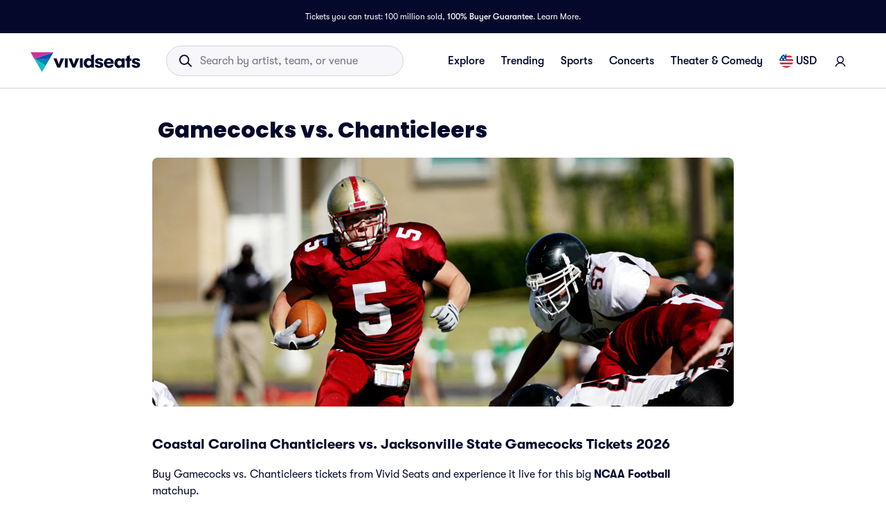

--- FILE ---
content_type: application/javascript
request_url: https://www.vividseats.com/athena-assets/1fdefec7/prod/next-assets/_next/static/chunks/6554-f8770e640b686776.js
body_size: 1835
content:
"use strict";(self.webpackChunk_N_E=self.webpackChunk_N_E||[]).push([[6554],{23908:(e,t,a)=>{a.d(t,{A:()=>n.A});var n=a(22011)},47474:(e,t,a)=>{a.d(t,{A:()=>n.A});var n=a(98069)},66554:(e,t,a)=>{a.d(t,{A:()=>G});var n=a(37876),i=a(14232),r=a(14616),l=a(51791),s=a(10324),o=a(42590);a(57649);var c=a(37712),d=a(20565),u=a(18233);a(27082);var m=a(67684),p=a(62701),h=a(65699),g=a(47587),x=a(44308),j=a(47474),v=a(29322),A=a(87568),P=a(26819),f=a(47185),k=a(95114);let C=function(){var e=(0,i.useContext)(s.Ay).selectors.matchupPage;return(0,n.jsx)(k.$,{article:null==e?void 0:e.article,shouldFormatPrice:!1,children:(0,n.jsx)(n.Fragment,{children:(0,n.jsx)(f.A,{})})})};var I=a(19267),M=a(89099),y=a(33869),F=a(26754),N=a(65651),T=a(56532),b=function(e,t){if(e){var a=e.slug,n=e.meta,i=n.title,r=n.description,l=n.keywords;return{title:(0,T.k)(i,{}),description:(0,T.k)(r,{}),keywords:(0,T.k)(l,{}),url:"".concat(t,"/").concat(a,"/matchup/").concat(e.performerOne,"-").concat(e.performerTwo),canonicalEnabled:!0,trailingSlashBehavior:"never"}}},w=a(54535),R=a.n(w);let _=function(e){var t=e.mainContent,a=e.rightRailContent,l=e.topContent,o=(0,M.useRouter)(),c=(0,i.useContext)(s.Ay),d=c.state.fetching,u=c.selectors,m=u.matchupPageParams,p=u.matchupPage,h=(0,P.D)().DOMAIN,g=(0,i.useMemo)(function(){return b(p,h)},[p,h]);return d?null:p?(0,n.jsxs)(y.A,{metadata:g,white:!0,children:[(0,n.jsx)("div",{id:r.EyG.CONTENT}),(0,n.jsx)(I.PageWrapper,{white:!0,withMobileGutters:!0,children:(0,n.jsxs)(I.SectionContainer,{className:R().sectionContainer,children:[(0,n.jsx)(N.A,{marginTop:5,"data-testid":"title",children:(0,n.jsx)(I.PageTitle,{title:p.title})}),(0,n.jsx)(N.A,{marginTop:2.5,"data-testid":"header-card-image",children:(0,n.jsx)(F.A,{mobileImageUrl:p.mobileImageUrl,desktopImageUrl:p.desktopImageUrl,externalImageMidPathKey:"PERFORMER",externalImageFilePath:p.externalImageFilePath})}),(0,n.jsx)(N.A,{className:R().conentWrapperBox,children:(0,n.jsxs)("div",{className:R().contentWrapper,children:[l?(0,n.jsx)("div",{children:(0,n.jsx)(N.A,{className:R().topContent,"data-testid":"top-content",children:l})}):null,(t||a)&&(0,n.jsxs)("div",{className:R().sideBySideWrapper,children:[t?(0,n.jsx)(N.A,{className:R().mainContent,"data-testid":"main-content",children:t}):null,a?(0,n.jsx)(N.A,{className:R().rightRail,"data-testid":"right-rail",children:a}):null]})]})})]})})]}):(o.push("/404?matchup-page=".concat(m.performerOne,"-").concat(m.performerTwo)),null)};var E=a(60214),O=a(23908),U=a(97738),B=a(78123);let D=function(e){var t=e.productions,a=(0,i.useContext)(c.Ay).dispatch.onFilterResetAction,r=function(){a(["opponentId"])},l=!!t&&t.length>0;return(0,n.jsxs)(n.Fragment,{children:[l&&(0,n.jsxs)(n.Fragment,{children:[(0,n.jsx)(O.A,{containerClassName:R().filterBarContainer,customFilterReset:r,children:(0,n.jsx)(U.A,{})}),(0,n.jsx)("div",{"data-testid":"events-in-all-locations",children:(0,n.jsx)(E.A,{title:"Events In All Locations",customOnFilterResetAction:r})})]}),(0,n.jsx)(v.A,{marginTop:5,"data-testid":"cms-content",children:(0,n.jsx)(B.A,{})})]})},S=function(e){var t=e.initialMatchupPage,a=e.performerOne,r=e.performerTwo,l=e.productions,s=(0,P.D)().WSUSER_ID,o=(0,i.useMemo)(function(){var e,a,i,r=null==t||null==(e=t.linkGroups)?void 0:e.title,o=null==t||null==(i=t.linkGroups)||null==(a=i.links)?void 0:a.map(function(e){var t=e.label,a=(0,h._)(e,["label"]);return(0,p._)((0,m._)({name:t},a),{url:(0,g.yn)(a.url,s)})});return(0,n.jsxs)(n.Fragment,{children:[(0,n.jsx)(x.A,{pageImageUrl:null==t?void 0:t.externalImageFilePath,pageImageThumbnailUrl:null==t?void 0:t.mobileImageUrl,productionImageUrl:null==t?void 0:t.externalImageFilePath}),(0,n.jsx)(D,{productions:l}),(0,n.jsx)(v.A,{marginTop:5,"data-testid":"cms-content",children:(0,n.jsx)(C,{})}),r&&(null==o?void 0:o.length)?(0,n.jsx)("div",{"data-testid":"featured-events",children:(0,n.jsx)(v.A,{marginBottom:4.5,"data-testid":"sorted-links__container",children:(0,n.jsx)(j.A,{title:r,variant:"LinkBank",links:o})},r)}):null]})},[t,l,s]);return(0,A.b7)(u.g6.MatchupPage,a&&r?[a,r]:[]),(0,n.jsx)(_,{mainContent:o})};var W=function(e){var t,a=e.initialMatchupPageParams,i=e.initialProductionListParams,r=e.initialMatchupPage,s=e.performerOne,m=e.performerTwo,p=e.productionListData;return(0,n.jsx)(l.y,{initialProps:{id:u.g6.MatchupPage,pageType:u.g6.MatchupPage},children:(0,n.jsx)(o.Fe,{initialParams:a,initialProps:r?{data:r}:void 0,children:(0,n.jsx)(c.l1,{initialParams:i,filterMappers:d.mh.performerPage,initialProps:p?{data:p}:void 0,children:(0,n.jsx)(S,{initialMatchupPage:r,productions:null!=(t=null==p?void 0:p.items)?t:[],performerOne:s,performerTwo:m})})})})};W.displayName="MatchupPage";let G=W},78123:(e,t,a)=>{a.d(t,{A:()=>o});var n=a(37876),i=a(14232),r=a(47185),l=a(95114),s=a(87854);let o=function(){var e=(0,i.useContext)(s.Ay).selectors.subCategory;return(0,n.jsx)(l.$,{article:null==e?void 0:e.article,children:(0,n.jsx)(r.A,{})})}}}]);
//# sourceMappingURL=6554-f8770e640b686776.js.map

--- FILE ---
content_type: application/javascript
request_url: https://www.vividseats.com/GY591/P7r/jfnO/7oJZ/khmi/1Ja5Qb8JwGz2fk/eQUCVyttMg/dG/gVKWVUTFwB
body_size: 171455
content:
(function(){if(typeof Array.prototype.entries!=='function'){Object.defineProperty(Array.prototype,'entries',{value:function(){var index=0;const array=this;return {next:function(){if(index<array.length){return {value:[index,array[index++]],done:false};}else{return {done:true};}},[Symbol.iterator]:function(){return this;}};},writable:true,configurable:true});}}());(function(){cN();jU9();H39();var mU=function(){return JE.apply(this,[Fb,arguments]);};var t3=function(jr){if(m5["document"]["cookie"]){try{var HE=""["concat"](jr,"=");var VW=m5["document"]["cookie"]["split"]('; ');for(var AL=0;AL<VW["length"];AL++){var IP=VW[AL];if(IP["indexOf"](HE)===0){var Rz=IP["substring"](HE["length"],IP["length"]);if(Rz["indexOf"]('~')!==-1||m5["decodeURIComponent"](Rz)["indexOf"]('~')!==-1){return Rz;}}}}catch(zR){return false;}}return false;};var P3=function(qh){var SE=qh[0]-qh[1];var lr=qh[2]-qh[3];var gP=qh[4]-qh[5];var Iv=m5["Math"]["sqrt"](SE*SE+lr*lr+gP*gP);return m5["Math"]["floor"](Iv);};var Ud=function b3(Cd,c3){'use strict';var F3=b3;switch(Cd){case qS:{Ar.push(HV);try{var Cm=Ar.length;var qR=MP(Fb);var Em=OK(OK(OK(OK(OK(OK(OK(OK(OK(OK(OK(OK(OK(OK(OK(OK(OK(OK(OK(OK(OK(OK(OK(OK(m5[Fr()[CU(DR)](x3,I3,AK,Ef)](m5[nU()[gO(HL)].call(null,f2,vE,f3,Pv)][UK()[FR(xU)](SP,dR,MP(LV))]),A0(m5[Fr()[CU(DR)](x3,f3,qv,Ef)](m5[nU()[gO(HL)].call(null,f2,vE,Bf,Pv)][Fr()[CU(XL)].call(null,kv,jm,Ov,wW)]),c8[mK()[ZW(Gr)](Dm,OV,rf,kL,OP,MP(MP({})))]())),A0(m5[Fr()[CU(DR)](x3,Nr,Th,Ef)](m5[ph(typeof nU()[gO(JU)],OK([],[][[]]))?nU()[gO(HL)].apply(null,[f2,vE,SP,Pv]):nU()[gO(I0)].apply(null,[dV,VU,jU,mh])][Rf()[gR(Mv)](MP(MP({})),Sv,Zz,Iz)]),cV)),A0(m5[Fr()[CU(DR)].call(null,x3,Yz,Ph,Ef)](m5[ph(typeof nU()[gO(DE)],'undefined')?nU()[gO(HL)](f2,vE,Uz,Pv):nU()[gO(I0)].apply(null,[qE,NU,OV,Wz])][mK()[ZW(NW)](Sv,I0,GR,hv,V3,U2)]),WW[Zd])),A0(m5[Fr()[CU(DR)](x3,Yz,MP(LV),Ef)](m5[UK()[FR(Hv)].apply(null,[BW,xz,Kv])][Fr()[CU(jW)](l2,MP(dU),qr,JR)]),OV)),A0(m5[ph(typeof Fr()[CU(wR)],OK([],[][[]]))?Fr()[CU(DR)].apply(null,[x3,xr,lW,Ef]):Fr()[CU(OP)](PW,AK,gh,KL)](m5[nU()[gO(HL)](f2,vE,SV,Pv)][Fr()[CU(x3)](BW,Nr,fr,th)]),bV)),A0(m5[Fr()[CU(DR)].call(null,x3,lW,JU,Ef)](m5[Wv(typeof nU()[gO(Ov)],OK(Rf()[gR(cV)](MP(MP(LV)),Zn,V3,MP(MP(dU))),[][[]]))?nU()[gO(I0)](dW,xR,Pv,WB):nU()[gO(HL)](f2,vE,Fv,Pv)][UK()[FR(gf)].apply(null,[Xc,Gd,Uz])]),MB)),A0(m5[ph(typeof Fr()[CU(Dg)],OK('',[][[]]))?Fr()[CU(DR)](x3,Ph,dU,Ef):Fr()[CU(OP)](Zp,DR,MP(LV),Kk)](m5[nU()[gO(HL)].call(null,f2,vE,jm,Pv)][Fr()[CU(vq)].apply(null,[DE,kB,Bg,nh])]),V3)),A0(m5[ph(typeof Fr()[CU(nG)],OK([],[][[]]))?Fr()[CU(DR)].call(null,x3,MP(MP([])),rf,Ef):Fr()[CU(OP)].call(null,sH,Gr,MP(MP({})),xZ)](m5[nU()[gO(HL)](f2,vE,Iz,Pv)][nU()[gO(zJ)].apply(null,[pt,Mm,cV,I0])]),Hv)),A0(m5[Fr()[CU(DR)](x3,MP(dU),MP(MP([])),Ef)](m5[nU()[gO(HL)](f2,vE,GR,Pv)][lw()[qJ(wp)](l4,Bm)]),Pv)),A0(m5[Fr()[CU(DR)](x3,l4,Iz,Ef)](m5[nU()[gO(HL)](f2,vE,M4,Pv)][Fr()[CU(Gk)].call(null,HL,V3,tw,tE)]),WW[xr])),A0(m5[Fr()[CU(DR)].call(null,x3,NW,Pq,Ef)](m5[nU()[gO(HL)].apply(null,[f2,vE,f3,Pv])][UK()[FR(Fg)](cB,nh,tg)]),UM)),A0(m5[Fr()[CU(DR)](x3,dU,dJ,Ef)](m5[ph(typeof nU()[gO(wq)],OK([],[][[]]))?nU()[gO(HL)].call(null,f2,vE,fr,Pv):nU()[gO(I0)](H7,fZ,Yz,pf)][Fr()[CU(xj)](Hp,SV,qj,Ns)]),I0)),A0(m5[Fr()[CU(DR)].apply(null,[x3,gj,gh,Ef])](m5[ph(typeof nU()[gO(dJ)],OK([],[][[]]))?nU()[gO(HL)].call(null,f2,vE,LV,Pv):nU()[gO(I0)](WQ,kB,nG,WZ)][nU()[gO(Th)].apply(null,[Vc,Mm,Hv,nk])]),hk)),A0(m5[Fr()[CU(DR)].call(null,x3,NW,Ff,Ef)](m5[nU()[gO(HL)](f2,vE,M4,Pv)][lw()[qJ(IJ)].call(null,vH,wU)]),St)),A0(m5[Fr()[CU(DR)](x3,cB,BW,Ef)](m5[nU()[gO(HL)](f2,vE,qj,Pv)][Wv(typeof lw()[qJ(kv)],'undefined')?lw()[qJ(V3)].apply(null,[Df,zw]):lw()[qJ(mZ)](Gc,mv)]),c8[UK()[FR(sZ)].call(null,mJ,vU,Gc)]())),A0(m5[Fr()[CU(DR)](x3,tG,Zd,Ef)](m5[ph(typeof nU()[gO(fH)],OK([],[][[]]))?nU()[gO(HL)](f2,vE,kB,Pv):nU()[gO(I0)](PM,hH,Pg,Dm)][Fr()[CU(FB)](lD,MZ,qj,Oz)]),Qw)),A0(m5[Fr()[CU(DR)].apply(null,[x3,DE,BW,Ef])](m5[ph(typeof nU()[gO(cV)],OK(Rf()[gR(cV)].call(null,MP(MP(dU)),Zn,V3,M4),[][[]]))?nU()[gO(HL)].call(null,f2,vE,JG,Pv):nU()[gO(I0)](Wj,wH,w4,jB)][lw()[qJ(Vc)](Rq,AU)]),wq)),A0(m5[Fr()[CU(DR)](x3,IZ,Ft,Ef)](m5[nU()[gO(HL)](f2,vE,Kv,Pv)][ph(typeof Fr()[CU(qv)],OK([],[][[]]))?Fr()[CU(fj)](Yj,qv,fr,ld):Fr()[CU(OP)].apply(null,[TM,Sw,xr,LH])]),nG)),A0(m5[Wv(typeof Fr()[CU(BQ)],OK([],[][[]]))?Fr()[CU(OP)](BZ,Pv,St,vB):Fr()[CU(DR)](x3,Zd,Sw,Ef)](m5[nU()[gO(HL)](f2,vE,qv,Pv)][Rf()[gR(Ph)].call(null,qG,QP,kv,rf)]),U2)),A0(m5[Fr()[CU(DR)].call(null,x3,Yg,Yj,Ef)](m5[nU()[gO(HL)](f2,vE,lJ,Pv)][Fr()[CU(PD)].call(null,M4,UM,MP(MP(LV)),TP)]),WW[nG])),A0(m5[Wv(typeof Fr()[CU(LV)],OK([],[][[]]))?Fr()[CU(OP)](Tw,MB,MP(MP([])),mG):Fr()[CU(DR)].apply(null,[x3,HL,MP({}),Ef])](m5[nU()[gO(HL)].apply(null,[f2,vE,t4,Pv])][lw()[qJ(XB)](Fv,jv)]),HL)),A0(m5[Fr()[CU(DR)](x3,V3,dU,Ef)](m5[nU()[gO(HL)](f2,vE,wq,Pv)][Fr()[CU(EB)](xU,cB,Gr,Qm)]),JG)),A0(m5[ph(typeof Fr()[CU(St)],OK('',[][[]]))?Fr()[CU(DR)](x3,MB,Yj,Ef):Fr()[CU(OP)](Dq,lW,jm,wB)](m5[Rf()[gR(U2)](jm,nP,hk,DE)][UK()[FR(MB)](f3,lE,BW)]),Gr)),A0(m5[Fr()[CU(DR)](x3,MP({}),MP([]),Ef)](m5[UK()[FR(Hv)].call(null,BW,xz,Gp)][lw()[qJ(fk)](nG,Jv)]),WW[Gr]));var pj;return Ar.pop(),pj=Em,pj;}catch(c4){Ar.splice(zp(Cm,dU),Infinity,HV);var rB;return rB=c8[Wv(typeof UK()[FR(Ov)],'undefined')?UK()[FR(dU)].apply(null,[V7,cZ,OV]):UK()[FR(lW)].call(null,PJ,WP,MP(LV))](),Ar.pop(),rB;}Ar.pop();}break;case s8:{Ar.push(zD);if(MP(Jw(UK()[FR(nQ)].apply(null,[x3,b7,sj]),m5[nU()[gO(HL)](f2,wQ,f3,Pv)]))){var Nq;return Ar.pop(),Nq=null,Nq;}var qB=m5[nU()[gO(HL)].call(null,f2,wQ,Fv,Pv)][UK()[FR(nQ)](x3,b7,kt)];var BH=qB[Fr()[CU(Rq)].call(null,IJ,I0,Pq,gt)];var Sk=qB[VB()[DQ(Bg)](OP,Kv,O7,I4,Dt,wq)];var ht=qB[lw()[qJ(AK)](Hv,np)];var OH;return OH=[BH,Wv(Sk,LV)?LV:XD(Sk,LV)?Ij(WW[zJ]):Ij(c8[nU()[gO(JJ)](dJ,jW,MZ,OP)]()),ht||Rf()[gR(mJ)](nw,FJ,xt,Bg)],Ar.pop(),OH;}break;case xs:{Ar.push(Gk);var tk=Fr()[CU(Yz)](Lj,vk,MP(dU),t7);try{var JZ=Ar.length;var Lq=MP({});tk=m5[Wv(typeof Fr()[CU(PW)],OK([],[][[]]))?Fr()[CU(OP)].call(null,DE,tw,qr,vZ):Fr()[CU(RG)].call(null,Tq,Ph,MP(MP(dU)),s4)][Rf()[gR(OV)](MP(LV),ZE,Gr,qr)][nU()[gO(dU)](Ew,P4,hk,St)](lw()[qJ(Hj)](Ft,g7))?lw()[qJ(OV)](qv,IH):Fr()[CU(Hv)](Uz,Kv,AK,ED);}catch(gG){Ar.splice(zp(JZ,dU),Infinity,Gk);tk=Fr()[CU(Gr)](Nr,tG,MP([]),Uq);}var TZ;return Ar.pop(),TZ=tk,TZ;}break;case T1:{var Zq=c3[rN];Ar.push(BJ);if(m5[Fr()[CU(hk)](bg,lD,UM,nM)][lw()[qJ(ck)](Ph,sK)](Zq)){var gc;return Ar.pop(),gc=Zq,gc;}Ar.pop();}break;case k6:{var AJ=c3[rN];Ar.push(rt);if(Wv([Fr()[CU(mD)](v4,HL,DR,Ur),lw()[qJ(nB)](XB,p7),UK()[FR(wB)].call(null,XL,Jm,bJ)][VB()[DQ(JJ)](V3,vk,CB,MP(MP(LV)),pG,hk)](AJ[ph(typeof lw()[qJ(UM)],'undefined')?lw()[qJ(j4)].call(null,wZ,U3):lw()[qJ(V3)].apply(null,[VJ,Ng])][Rf()[gR(wR)](Bf,CH,BW,dM)]),Ij(dU))){Ar.pop();return;}m5[lw()[qJ(RD)](sG,vZ)](function(){Ar.push(pJ);var Mw=MP(MP(rN));try{var D4=Ar.length;var ZD=MP(Fb);if(MP(Mw)&&AJ[lw()[qJ(j4)].apply(null,[wZ,DK])]&&(AJ[lw()[qJ(j4)].apply(null,[wZ,DK])][Rf()[gR(PM)](Gr,Lp,DR,dU)](Wv(typeof UK()[FR(MB)],OK([],[][[]]))?UK()[FR(dU)](Wc,sg,UJ):UK()[FR(GQ)].call(null,Gq,E4,Bg))||AJ[lw()[qJ(j4)](wZ,DK)][Rf()[gR(PM)](hk,Lp,DR,UM)](UK()[FR(RD)](DR,wt,MP(MP({})))))){Mw=MP(rN);}}catch(OD){Ar.splice(zp(D4,dU),Infinity,pJ);AJ[Wv(typeof lw()[qJ(Yg)],'undefined')?lw()[qJ(V3)].call(null,Gg,YH):lw()[qJ(j4)].call(null,wZ,DK)][ph(typeof nU()[gO(GR)],OK(Rf()[gR(cV)].apply(null,[jU,Rs,V3,tw]),[][[]]))?nU()[gO(t4)].call(null,pf,QG,tG,hk):nU()[gO(I0)](XQ,EQ,tw,rc)](new (m5[Rf()[gR(YM)](Xc,Mm,Pg,Hv)])(mK()[ZW(qj)](VM,hk,vk,AD,V3,cB),gJ(R6,[UK()[FR(Rq)].apply(null,[vH,QQ,UJ]),MP(MP(Fb)),Wv(typeof Fr()[CU(mD)],'undefined')?Fr()[CU(OP)](Ak,nG,I3,WZ):Fr()[CU(gZ)](JU,Xc,lD,bt),MP({}),Fr()[CU(UG)](Ot,MP({}),DR,Y0),MP(rN)])));}if(MP(Mw)&&Wv(AJ[VB()[DQ(Ff)].call(null,Pv,Th,sG,Pg,bp,MP(MP([])))],mK()[ZW(Pq)](bp,Pv,DR,JG,HL,U2))){Mw=MP(rN);}if(Mw){AJ[lw()[qJ(j4)](wZ,DK)][nU()[gO(t4)](pf,QG,bJ,hk)](new (m5[Rf()[gR(YM)](DR,Mm,Pg,HL)])(UK()[FR(PH)].apply(null,[mZ,ZJ,Gc]),gJ(R6,[UK()[FR(Rq)](vH,QQ,tG),MP(MP(Fb)),Fr()[CU(gZ)](JU,Fv,JU,bt),MP([]),Fr()[CU(UG)](Ot,SP,MP(dU),Y0),MP(rN)])));}Ar.pop();},LV);Ar.pop();}break;case d5:{var DZ=c3[rN];Ar.push(p4);if(m5[Fr()[CU(hk)](bg,IZ,gj,hw)][lw()[qJ(ck)].call(null,Ph,wV)](DZ)){var Rc;return Ar.pop(),Rc=DZ,Rc;}Ar.pop();}break;case Kb:{var PG=c3[rN];Ar.push(Zg);var Jc=Rf()[gR(cV)](HL,GG,V3,MP(MP(LV)));var Yq=lw()[qJ(Gk)](JG,z4);var Oq=LV;var wg=PG[Rf()[gR(UG)](vk,HG,nk,MP(MP({})))]();while(lZ(Oq,wg[ph(typeof lw()[qJ(tw)],'undefined')?lw()[qJ(LV)](Lj,SH):lw()[qJ(V3)].apply(null,[pQ,Tc])])){if(cq(Yq[VB()[DQ(JJ)].apply(null,[V3,kB,CB,Zd,FB,UM])](wg[ph(typeof Fr()[CU(I3)],'undefined')?Fr()[CU(fH)](sG,IZ,kv,jk):Fr()[CU(OP)].apply(null,[FZ,cV,DR,lM])](Oq)),LV)||cq(Yq[VB()[DQ(JJ)](V3,Th,CB,Bg,FB,St)](wg[Fr()[CU(fH)](sG,I0,JJ,jk)](OK(Oq,dU))),LV)){Jc+=dU;}else{Jc+=LV;}Oq=OK(Oq,cV);}var cQ;return Ar.pop(),cQ=Jc,cQ;}break;case V9:{var Kw=c3[rN];var pZ=c3[Fb];Ar.push(Xq);if(HB(pZ,null)||XD(pZ,Kw[lw()[qJ(LV)](Lj,g4)]))pZ=Kw[ph(typeof lw()[qJ(Gp)],'undefined')?lw()[qJ(LV)](Lj,g4):lw()[qJ(V3)](YJ,xQ)];for(var kQ=LV,R4=new (m5[ph(typeof Fr()[CU(Ff)],'undefined')?Fr()[CU(hk)](bg,MP(LV),kB,Wp):Fr()[CU(OP)](pB,qG,jm,bG)])(pZ);lZ(kQ,pZ);kQ++)R4[kQ]=Kw[kQ];var kJ;return Ar.pop(),kJ=R4,kJ;}break;case rb:{Ar.push(mw);var PQ=function(Wk){return b3.apply(this,[jS,arguments]);};var SJ=[ph(typeof Rf()[gR(Bf)],OK([],[][[]]))?Rf()[gR(BW)].call(null,l4,q2,vk,MP(MP(LV))):Rf()[gR(I0)](Ph,Sc,Fp,Pg),lw()[qJ(ND)].call(null,tB,k0)];var ZQ=SJ[UK()[FR(rk)](QB,lq,wq)](function(r7){var vg=PQ(r7);Ar.push(tB);if(MP(MP(vg))&&MP(MP(vg[UK()[FR(hk)](Gf,Tm,MB)]))&&MP(MP(vg[Wv(typeof UK()[FR(wf)],OK([],[][[]]))?UK()[FR(dU)](Mk,OJ,Ov):UK()[FR(hk)].apply(null,[Gf,Tm,gh])][Fr()[CU(Gc)].apply(null,[w4,qj,UJ,ff])]))){vg=vg[ph(typeof UK()[FR(j4)],OK('',[][[]]))?UK()[FR(hk)](Gf,Tm,Uz):UK()[FR(dU)](Zc,GJ,Ph)][ph(typeof Fr()[CU(Bf)],OK([],[][[]]))?Fr()[CU(Gc)](w4,SP,Qw,ff):Fr()[CU(OP)](SD,MZ,tG,qw)]();var vj=OK(Wv(vg[VB()[DQ(JJ)](V3,MZ,CB,MP(MP(LV)),LH,qr)](Wv(typeof lw()[qJ(t4)],'undefined')?lw()[qJ(V3)](Zc,W4):lw()[qJ(VZ)].call(null,xG,wc)),Ij(dU)),A0(m5[Fr()[CU(DR)](x3,Pv,UJ,UD)](XD(vg[VB()[DQ(JJ)].call(null,V3,qr,CB,MP(MP({})),LH,Qw)](Wv(typeof Fr()[CU(tG)],'undefined')?Fr()[CU(OP)](Ww,GR,JU,RQ):Fr()[CU(lJ)](rk,SP,Uz,OQ)),Ij(dU))),dU));var Q7;return Ar.pop(),Q7=vj,Q7;}else{var Bc;return Bc=Fr()[CU(Yz)].call(null,Lj,zJ,Gp,bp),Ar.pop(),Bc;}Ar.pop();});var Eg;return Eg=ZQ[lw()[qJ(qv)].apply(null,[Ic,Hd])](Rf()[gR(cV)].apply(null,[Yz,m3,V3,St])),Ar.pop(),Eg;}break;case qT:{Ar.push(Zz);m5[UK()[FR(Pv)](vk,J7,tg)][lw()[qJ(UG)].call(null,Ap,OJ)](UK()[FR(vq)](sM,pp,MP([])),function(AJ){return b3.apply(this,[k6,arguments]);});Ar.pop();}break;case jS:{var Wk=c3[rN];var ZH;Ar.push(Wg);return ZH=m5[mK()[ZW(dU)](Vw,wf,gj,IQ,MB,MZ)][lw()[qJ(Jj)](lk,vm)](m5[ph(typeof nU()[gO(Zd)],'undefined')?nU()[gO(HL)].apply(null,[f2,hq,l4,Pv]):nU()[gO(I0)](Fq,Jp,qv,T4)][Fr()[CU(NW)](TB,qr,Hv,G5)],Wk),Ar.pop(),ZH;}break;case JN:{Ar.push(nk);m5[lw()[qJ(RD)].call(null,sG,Lj)](function(){return b3.apply(this,[G8,arguments]);},dD);Ar.pop();}break;case b1:{Ar.push(YG);throw new (m5[lw()[qJ(wq)].call(null,dU,Nh)])(lw()[qJ(RG)](kB,Rj));}break;case MC:{Ar.push(RG);try{var hQ=Ar.length;var qZ=MP([]);var xk=c8[UK()[FR(lW)](PJ,Jt,sj)]();var YB=m5[mK()[ZW(dU)](fj,JG,Yj,IQ,MB,MP(LV))][lw()[qJ(Jj)](lk,Df)](m5[ph(typeof UK()[FR(Gp)],'undefined')?UK()[FR(Pv)].apply(null,[vk,tp,MP(LV)]):UK()[FR(dU)](Jk,Yw,MP({}))],Fr()[CU(YM)].call(null,zZ,Ft,kv,hB));if(YB){xk++;if(YB[Rf()[gR(St)](MP(MP(dU)),fk,lJ,MP(LV))]){YB=YB[Rf()[gR(St)].apply(null,[dU,fk,lJ,MP(MP([]))])];xk+=OK(A0(YB[lw()[qJ(LV)](Lj,kL)]&&Wv(YB[lw()[qJ(LV)](Lj,kL)],dU),dU),A0(YB[mK()[ZW(bV)].apply(null,[XZ,Zd,Xc,mQ,OV,kv])]&&Wv(YB[mK()[ZW(bV)](XZ,Yg,CD,mQ,OV,qj)],Fr()[CU(YM)](zZ,MP([]),MP(dU),hB)),cV));}}var L4;return L4=xk[Fr()[CU(Gc)].call(null,w4,wf,I3,fW)](),Ar.pop(),L4;}catch(D7){Ar.splice(zp(hQ,dU),Infinity,RG);var Mp;return Mp=Fr()[CU(Yz)].apply(null,[Lj,MP(MP([])),dM,HZ]),Ar.pop(),Mp;}Ar.pop();}break;case G8:{var cj=sZ;Ar.push(Dc);var d7=Rf()[gR(cV)](I3,Sn,V3,MP(MP({})));for(var hZ=LV;lZ(hZ,cj);hZ++){d7+=ph(typeof Fr()[CU(wB)],OK('',[][[]]))?Fr()[CU(MZ)](Y7,Gc,Bg,LK):Fr()[CU(OP)].call(null,XH,DR,cB,m7);cj++;}Ar.pop();}break;case Z9:{var bq=c3[rN];var bH=c3[Fb];Ar.push(Kp);if(HB(bH,null)||XD(bH,bq[lw()[qJ(LV)].apply(null,[Lj,vc])]))bH=bq[lw()[qJ(LV)].apply(null,[Lj,vc])];for(var tt=LV,Lk=new (m5[Fr()[CU(hk)](bg,MP(LV),Pv,l7)])(bH);lZ(tt,bH);tt++)Lk[tt]=bq[tt];var Xt;return Ar.pop(),Xt=Lk,Xt;}break;case zI:{Ar.push(sg);var MJ=Fr()[CU(Yz)].call(null,Lj,LV,Qw,YW);try{var jZ=Ar.length;var pg=MP({});MJ=ph(typeof m5[VB()[DQ(l4)].apply(null,[I0,Ff,fr,MP(dU),mE,l4])],UK()[FR(St)](lJ,pv,lJ))?ph(typeof lw()[qJ(hk)],OK([],[][[]]))?lw()[qJ(OV)].apply(null,[qv,Ev]):lw()[qJ(V3)].call(null,Cw,J4):Fr()[CU(Hv)](Uz,BW,MP({}),Av);}catch(fw){Ar.splice(zp(jZ,dU),Infinity,sg);MJ=ph(typeof Fr()[CU(MZ)],OK([],[][[]]))?Fr()[CU(Gr)](Nr,Bg,MP(LV),QE):Fr()[CU(OP)](TD,JJ,nG,HV);}var dp;return Ar.pop(),dp=MJ,dp;}break;case zS:{Ar.push(jt);var Nk=Fr()[CU(Yz)].call(null,Lj,f3,IZ,Kz);try{var wG=Ar.length;var RJ=MP(MP(rN));Nk=ph(typeof m5[lw()[qJ(qk)](rZ,Y3)],UK()[FR(St)](lJ,IE,BQ))?ph(typeof lw()[qJ(bJ)],'undefined')?lw()[qJ(OV)](qv,U3):lw()[qJ(V3)](AK,hw):Fr()[CU(Hv)](Uz,MP(MP(LV)),hk,w2);}catch(Hg){Ar.splice(zp(wG,dU),Infinity,jt);Nk=Wv(typeof Fr()[CU(gj)],OK([],[][[]]))?Fr()[CU(OP)](lt,MP(MP([])),f3,Xj):Fr()[CU(Gr)](Nr,j4,lD,Hm);}var w7;return Ar.pop(),w7=Nk,w7;}break;case SN:{var Wq=c3[rN];var xq=c3[Fb];Ar.push(Zk);var Kg=HB(null,Wq)?null:Op(UK()[FR(St)].apply(null,[lJ,Ow,Ov]),typeof m5[Rf()[gR(hk)](nw,kg,t4,nw)])&&Wq[m5[Rf()[gR(hk)](MP(MP(dU)),kg,t4,St)][lw()[qJ(Uz)](nQ,vr)]]||Wq[Wv(typeof lw()[qJ(I7)],OK('',[][[]]))?lw()[qJ(V3)](Ov,q7):lw()[qJ(Ft)].apply(null,[FB,lg])];if(Op(null,Kg)){var Gw,DJ,bD,fD,zt=[],Z4=MP(LV),wk=MP(WW[zJ]);try{var HH=Ar.length;var lp=MP(MP(rN));if(bD=(Kg=Kg.call(Wq))[lw()[qJ(NW)].call(null,zZ,Fq)],Wv(LV,xq)){if(ph(m5[ph(typeof mK()[ZW(U2)],OK([],[][[]]))?mK()[ZW(dU)].call(null,cG,Ov,Iz,IQ,MB,MP(MP({}))):mK()[ZW(cV)].call(null,rQ,Xc,Xc,R7,jU,tw)](Kg),Kg)){lp=MP(MP([]));return;}Z4=MP(dU);}else for(;MP(Z4=(Gw=bD.call(Kg))[Fr()[CU(t4)](NG,MP({}),MP(MP([])),Aq)])&&(zt[lw()[qJ(MB)](tw,WG)](Gw[Rf()[gR(St)](lW,VM,lJ,PM)]),ph(zt[lw()[qJ(LV)].call(null,Lj,sq)],xq));Z4=MP(LV));}catch(RZ){wk=MP(LV),DJ=RZ;}finally{Ar.splice(zp(HH,dU),Infinity,Zk);try{var Xf=Ar.length;var LJ=MP([]);if(MP(Z4)&&Op(null,Kg[Fr()[CU(lJ)](rk,MP([]),Sw,Lg)])&&(fD=Kg[Fr()[CU(lJ)](rk,JG,Gp,Lg)](),ph(m5[mK()[ZW(dU)](cG,f3,qj,IQ,MB,Th)](fD),fD))){LJ=MP(MP(Fb));return;}}finally{Ar.splice(zp(Xf,dU),Infinity,Zk);if(LJ){Ar.pop();}if(wk)throw DJ;}if(lp){Ar.pop();}}var jw;return Ar.pop(),jw=zt,jw;}Ar.pop();}break;case nY:{var tZ=c3[rN];return tZ;}break;case BS:{var mk=c3[rN];Ar.push(WJ);var Yp=mk[ph(typeof UK()[FR(OP)],'undefined')?UK()[FR(rk)].apply(null,[QB,jz,bJ]):UK()[FR(dU)](XG,LQ,fH)](function(wJ){return b3.apply(this,[HA,arguments]);});var NB;return NB=Yp[lw()[qJ(qv)](Ic,fL)](ph(typeof Rf()[gR(MB)],OK([],[][[]]))?Rf()[gR(kB)].call(null,MP(MP(dU)),nf,IG,MP(LV)):Rf()[gR(I0)](MP({}),jQ,FZ,Xc)),Ar.pop(),NB;}break;case YI:{var TQ={};var Eq={};Ar.push(PZ);try{var AB=Ar.length;var pw=MP({});var x7=new (m5[Wv(typeof Fr()[CU(vk)],OK([],[][[]]))?Fr()[CU(OP)].apply(null,[Pk,MP({}),DR,qQ]):Fr()[CU(PH)].apply(null,[JJ,MP(MP({})),MP(MP({})),rm])])(LV,LV)[Fr()[CU(bM)](nG,Sw,Yg,F4)](mK()[ZW(GR)].call(null,nt,Gc,cB,tB,bV,hk));var sQ=x7[mK()[ZW(fr)](kD,Uz,tw,st,I0,Sw)](Fr()[CU(rk)](Dg,tG,lJ,rw));var EH=x7[mK()[ZW(JU)](kD,Ov,hk,A4,I0,I0)](sQ[Wv(typeof Rf()[gR(JJ)],OK('',[][[]]))?Rf()[gR(I0)].apply(null,[MP(MP({})),Ec,MG,UJ]):Rf()[gR(I3)](Ft,hg,fH,MP(MP([])))]);var DG=x7[ph(typeof mK()[ZW(t4)],'undefined')?mK()[ZW(JU)](kD,lJ,fr,A4,I0,Qw):mK()[ZW(cV)](Cg,NW,MP(MP(dU)),St,Dw,Ov)](sQ[UK()[FR(PM)].apply(null,[V3,Tk,MP([])])]);TQ=gJ(R6,[lw()[qJ(Rq)](HL,zM),EH,Wv(typeof UK()[FR(Tt)],OK([],[][[]]))?UK()[FR(dU)](rw,f7,tg):UK()[FR(xt)].call(null,Uz,Kc,lD),DG]);var Mf=new (m5[Fr()[CU(PH)](JJ,M4,Ff,rm)])(LV,LV)[Fr()[CU(bM)](nG,Gr,MP(MP([])),F4)](UK()[FR(ND)](PW,pk,Bf));var F7=Mf[mK()[ZW(fr)].call(null,kD,bJ,Iz,st,I0,nk)](Fr()[CU(rk)](Dg,MP(MP([])),UJ,rw));var TG=Mf[mK()[ZW(JU)](kD,vk,j4,A4,I0,Yz)](F7[Rf()[gR(I3)](MP(MP({})),hg,fH,gj)]);var Zf=Mf[mK()[ZW(JU)](kD,dM,Th,A4,I0,wR)](F7[UK()[FR(PM)](V3,Tk,j4)]);Eq=gJ(R6,[Rf()[gR(dB)](MP(MP(dU)),zj,wB,SP),TG,Rf()[gR(ck)](dM,gk,Ov,bJ),Zf]);}finally{Ar.splice(zp(AB,dU),Infinity,PZ);var V4;return V4=gJ(R6,[Fr()[CU(GD)].call(null,OP,MP({}),MP({}),Ek),TQ[lw()[qJ(Rq)].apply(null,[HL,zM])]||null,nU()[gO(JU)](NW,kD,LV,UM),TQ[UK()[FR(xt)].apply(null,[Uz,Kc,MP({})])]||null,lw()[qJ(Rg)].call(null,ID,kH),Eq[Rf()[gR(dB)].apply(null,[MP(MP([])),zj,wB,qr])]||null,Rf()[gR(Zg)].call(null,tw,XQ,rf,V3),Eq[Rf()[gR(ck)](PM,gk,Ov,GR)]||null]),Ar.pop(),V4;}Ar.pop();}break;case G1:{Ar.push(Fq);var tq=UK()[FR(wq)](tB,hU,dJ);var dj=MP([]);try{var Fk=Ar.length;var dq=MP(Fb);var cD=LV;try{var dk=m5[Wv(typeof Rf()[gR(nG)],OK([],[][[]]))?Rf()[gR(I0)].call(null,Yj,dc,dV,bJ):Rf()[gR(mD)].apply(null,[NW,Lh,kt,Pg])][Rf()[gR(OV)](Uz,fL,Gr,Ff)][Fr()[CU(Gc)].call(null,w4,MP(MP({})),fr,r0)];m5[mK()[ZW(dU)](J2,gh,hk,IQ,MB,AK)][VB()[DQ(LV)].call(null,MB,I3,xB,OP,Vm,MP(LV))](dk)[Fr()[CU(Gc)](w4,OP,I0,r0)]();}catch(q4){Ar.splice(zp(Fk,dU),Infinity,Fq);if(q4[Fr()[CU(zD)](ND,MP(MP({})),t4,Jf)]&&Wv(typeof q4[Fr()[CU(zD)](ND,MP(MP(dU)),MP(dU),Jf)],UK()[FR(Qw)](Fg,LL,Bf))){q4[Fr()[CU(zD)](ND,SP,Nr,Jf)][mK()[ZW(V3)].call(null,hL,Gc,bV,CD,bV,Pq)](Fr()[CU(Tt)].apply(null,[dg,w4,dU,Hh]))[Wv(typeof Rf()[gR(UM)],OK([],[][[]]))?Rf()[gR(I0)].apply(null,[MP(MP(LV)),BD,rG,Iz]):Rf()[gR(JJ)].call(null,rf,qP,Iz,BW)](function(kq){Ar.push(Bt);if(kq[Rf()[gR(Iz)](Pq,rr,QB,Ph)](ph(typeof lw()[qJ(wR)],'undefined')?lw()[qJ(nZ)](OV,QL):lw()[qJ(V3)].apply(null,[Hq,WG]))){dj=MP(MP({}));}if(kq[Rf()[gR(Iz)](V3,rr,QB,MZ)](lw()[qJ(Lj)](IZ,wr))){cD++;}Ar.pop();});}}tq=Wv(cD,WW[dJ])||dj?lw()[qJ(OV)].apply(null,[qv,B2]):Fr()[CU(Hv)](Uz,kt,Th,W0);}catch(dH){Ar.splice(zp(Fk,dU),Infinity,Fq);tq=Fr()[CU(Gr)](Nr,dJ,SP,VP);}var MH;return Ar.pop(),MH=tq,MH;}break;case kI:{var Bp;var CM;var rq;Ar.push(sp);for(Bp=LV;lZ(Bp,c3[lw()[qJ(LV)](Lj,jc)]);Bp+=dU){rq=c3[Bp];}CM=rq[lw()[qJ(PD)](f3,F2)]();if(m5[Wv(typeof lw()[qJ(Qj)],OK([],[][[]]))?lw()[qJ(V3)].apply(null,[XG,WD]):lw()[qJ(fH)](vq,Xr)].bmak[nU()[gO(Xc)](kB,jg,AK,hk)][CM]){m5[ph(typeof lw()[qJ(vD)],OK([],[][[]]))?lw()[qJ(fH)].call(null,vq,Xr):lw()[qJ(V3)].apply(null,[Dq,HJ])].bmak[ph(typeof nU()[gO(qj)],'undefined')?nU()[gO(Xc)].apply(null,[kB,jg,qG,hk]):nU()[gO(I0)](LM,CD,Uz,Ig)][CM].apply(m5[lw()[qJ(fH)](vq,Xr)].bmak[Wv(typeof nU()[gO(bJ)],OK([],[][[]]))?nU()[gO(I0)].call(null,Ej,QQ,Yz,W4):nU()[gO(Xc)](kB,jg,dJ,hk)],rq);}Ar.pop();}break;case Fb:{Ar.push(qE);throw new (m5[lw()[qJ(wq)].call(null,dU,Pz)])(lw()[qJ(RG)].call(null,kB,zc));}break;case HA:{var wJ=c3[rN];Ar.push(kg);var Pt;return Pt=m5[ph(typeof mK()[ZW(fH)],OK(Rf()[gR(cV)].call(null,MP({}),I9,V3,bV),[][[]]))?mK()[ZW(dU)].apply(null,[xZ,Bg,kt,IQ,MB,Iz]):mK()[ZW(cV)](KD,lJ,MP(MP(dU)),Dq,Pk,Ff)][lw()[qJ(kv)](mj,QE)](wJ)[UK()[FR(rk)](QB,Nc,kt)](function(BB){return wJ[BB];})[LV],Ar.pop(),Pt;}break;case AY:{Ar.push(Ut);var m4=m5[lw()[qJ(fH)](vq,Rm)][lw()[qJ(UG)].call(null,Ap,zf)]?dU:WW[U2];var Rp=m5[lw()[qJ(fH)](vq,Rm)][lw()[qJ(bg)](xU,T4)]?dU:LV;var YD=m5[ph(typeof lw()[qJ(Gq)],OK([],[][[]]))?lw()[qJ(fH)](vq,Rm):lw()[qJ(V3)](Pp,WG)][Rf()[gR(mj)].call(null,MP(LV),Nv,bJ,MP(MP([])))]?dU:LV;var zk=m5[lw()[qJ(fH)].call(null,vq,Rm)][lw()[qJ(xU)](Th,RT)]?dU:LV;var hD=m5[lw()[qJ(fH)].apply(null,[vq,Rm])][UK()[FR(Qj)].apply(null,[Qw,dr,dJ])]?dU:WW[U2];var tJ=m5[lw()[qJ(fH)].apply(null,[vq,Rm])][Rf()[gR(qk)](MP([]),zf,dB,Ff)]?dU:WW[U2];var Aj=m5[lw()[qJ(fH)](vq,Rm)][Fr()[CU(IG)](fk,Gc,Yj,Tc)]?dU:c8[UK()[FR(lW)](PJ,Oz,OV)]();var mt=m5[lw()[qJ(fH)](vq,Rm)][Fr()[CU(b4)](dM,MP(MP([])),SV,lv)]?dU:WW[U2];var Cj=m5[lw()[qJ(fH)](vq,Rm)][nU()[gO(dJ)](Qw,bG,jU,MB)]?dU:LV;var xJ=m5[Rf()[gR(mD)](kt,sW,kt,Xc)][Rf()[gR(OV)].call(null,MP(MP(LV)),nE,Gr,IZ)].bind?c8[mK()[ZW(Gr)](np,JJ,CD,kL,OP,MP(MP([])))]():WW[U2];var LB=m5[lw()[qJ(fH)](vq,Rm)][UK()[FR(TB)](I3,Tf,SP)]?dU:LV;var fg=m5[lw()[qJ(fH)].call(null,vq,Rm)][Wv(typeof Fr()[CU(dJ)],'undefined')?Fr()[CU(OP)].call(null,Aw,nk,HL,xH):Fr()[CU(QZ)](RD,MP(MP(LV)),MP(MP([])),Et)]?dU:LV;var bj;var NM;try{var OM=Ar.length;var xM=MP(Fb);bj=m5[ph(typeof lw()[qJ(PD)],OK([],[][[]]))?lw()[qJ(fH)](vq,Rm):lw()[qJ(V3)](K4,A4)][ph(typeof VB()[DQ(Qw)],OK([],[][[]]))?VB()[DQ(Pq)].call(null,fH,xr,Gj,wf,T4,MP(LV)):VB()[DQ(hk)].call(null,dc,BW,dc,PM,kL,I3)]?dU:LV;}catch(bB){Ar.splice(zp(OM,dU),Infinity,Ut);bj=LV;}try{var zQ=Ar.length;var Rw=MP([]);NM=m5[ph(typeof lw()[qJ(Sw)],'undefined')?lw()[qJ(fH)](vq,Rm):lw()[qJ(V3)](Ot,Kv)][nU()[gO(Kv)](Gj,qE,BQ,fH)]?dU:LV;}catch(Ck){Ar.splice(zp(zQ,dU),Infinity,Ut);NM=LV;}var Ok;return Ok=OK(OK(OK(OK(OK(OK(OK(OK(OK(OK(OK(OK(OK(m4,A0(Rp,c8[mK()[ZW(Gr)].call(null,np,Ph,DE,kL,OP,Pg)]())),A0(YD,WW[Sw])),A0(zk,OP)),A0(hD,OV)),A0(tJ,bV)),A0(Aj,MB)),A0(mt,V3)),A0(bj,Hv)),A0(NM,Pv)),A0(Cj,fH)),A0(xJ,UM)),A0(LB,I0)),A0(fg,WW[fr])),Ar.pop(),Ok;}break;case xl:{var Ug=c3[rN];var Kq=c3[Fb];Ar.push(BJ);var EG=HB(null,Ug)?null:Op(UK()[FR(St)].apply(null,[lJ,UB,MP(LV)]),typeof m5[Rf()[gR(hk)].call(null,MP(dU),FD,t4,BW)])&&Ug[m5[Rf()[gR(hk)](M4,FD,t4,Bg)][lw()[qJ(Uz)].apply(null,[nQ,cz])]]||Ug[lw()[qJ(Ft)](FB,DH)];if(Op(null,EG)){var jp,Sq,kf,pq,dQ=[],sJ=MP(LV),nq=MP(c8[mK()[ZW(Gr)](VG,dJ,fr,kL,OP,MP(MP(LV)))]());try{var Pw=Ar.length;var Bj=MP(MP(rN));if(kf=(EG=EG.call(Ug))[lw()[qJ(NW)].call(null,zZ,mr)],Wv(LV,Kq)){if(ph(m5[mK()[ZW(dU)].call(null,FJ,St,jU,IQ,MB,bJ)](EG),EG)){Bj=MP(MP({}));return;}sJ=MP(dU);}else for(;MP(sJ=(jp=kf.call(EG))[Fr()[CU(t4)](NG,OP,MP({}),Jt)])&&(dQ[lw()[qJ(MB)].call(null,tw,sH)](jp[Rf()[gR(St)](sj,LM,lJ,kB)]),ph(dQ[ph(typeof lw()[qJ(DE)],'undefined')?lw()[qJ(LV)](Lj,Uc):lw()[qJ(V3)](V3,Zg)],Kq));sJ=MP(LV));}catch(Uw){nq=MP(WW[U2]),Sq=Uw;}finally{Ar.splice(zp(Pw,dU),Infinity,BJ);try{var cp=Ar.length;var hj=MP(MP(rN));if(MP(sJ)&&Op(null,EG[Fr()[CU(lJ)](rk,Sw,jU,VU)])&&(pq=EG[ph(typeof Fr()[CU(Ft)],OK([],[][[]]))?Fr()[CU(lJ)].apply(null,[rk,MP([]),l4,VU]):Fr()[CU(OP)](Up,LV,M4,x4)](),ph(m5[mK()[ZW(dU)](FJ,qv,MB,IQ,MB,Pg)](pq),pq))){hj=MP(MP(Fb));return;}}finally{Ar.splice(zp(cp,dU),Infinity,BJ);if(hj){Ar.pop();}if(nq)throw Sq;}if(Bj){Ar.pop();}}var gB;return Ar.pop(),gB=dQ,gB;}Ar.pop();}break;case j6:{Ar.push(rt);var tj=Jw(UK()[FR(dB)](wZ,th,OP),m5[lw()[qJ(fH)](vq,Y0)])||XD(m5[Wv(typeof nU()[gO(Hv)],OK([],[][[]]))?nU()[gO(I0)].call(null,n4,UH,CD,fB):nU()[gO(HL)](f2,cw,t4,Pv)][Rf()[gR(BQ)](kv,hz,I3,wq)],LV)||XD(m5[nU()[gO(HL)](f2,cw,gh,Pv)][UK()[FR(ck)](EB,AU,nw)],LV);var Qt=m5[lw()[qJ(fH)](vq,Y0)][Fr()[CU(fZ)](QZ,MP(MP(dU)),DE,Kh)](Fr()[CU(YZ)](Sw,bV,MP(LV),CQ))[Rf()[gR(PM)].call(null,tg,ZO,DR,MP({}))];var ft=m5[lw()[qJ(fH)](vq,Y0)][Fr()[CU(fZ)](QZ,cV,jm,Kh)](Wv(typeof UK()[FR(MB)],OK([],[][[]]))?UK()[FR(dU)].apply(null,[p4,s7,xr]):UK()[FR(M7)](Ph,qd,wf))[Rf()[gR(PM)](MP(dU),ZO,DR,tG)];var AZ=m5[lw()[qJ(fH)](vq,Y0)][Fr()[CU(fZ)](QZ,cV,cB,Kh)](ph(typeof UK()[FR(Ic)],OK('',[][[]]))?UK()[FR(YM)](IJ,FP,Fv):UK()[FR(dU)].apply(null,[gQ,OG,Bf]))[Wv(typeof Rf()[gR(Ff)],'undefined')?Rf()[gR(I0)](f3,kG,Th,qr):Rf()[gR(PM)].call(null,DE,ZO,DR,bV)];var gq;return gq=Rf()[gR(cV)].call(null,jU,d0,V3,qj)[UK()[FR(xr)](Dg,NV,M4)](tj?lw()[qJ(OV)](qv,g2):Fr()[CU(Hv)](Uz,mD,CD,tU),Rf()[gR(kB)].call(null,qG,hf,IG,I0))[UK()[FR(xr)](Dg,NV,Gr)](Qt?lw()[qJ(OV)].apply(null,[qv,g2]):Fr()[CU(Hv)](Uz,SV,xr,tU),Rf()[gR(kB)](Fv,hf,IG,SV))[UK()[FR(xr)](Dg,NV,nG)](ft?lw()[qJ(OV)].apply(null,[qv,g2]):Fr()[CU(Hv)](Uz,I3,j4,tU),Rf()[gR(kB)](I3,hf,IG,I0))[Wv(typeof UK()[FR(lQ)],OK([],[][[]]))?UK()[FR(dU)](ct,Y4,dU):UK()[FR(xr)].apply(null,[Dg,NV,zJ])](AZ?lw()[qJ(OV)].call(null,qv,g2):Fr()[CU(Hv)](Uz,MP(MP(dU)),Yj,tU)),Ar.pop(),gq;}break;}};var nH=function(){return JE.apply(this,[tC,arguments]);};var Nt=function Zt(Yk,NQ){var Dp=Zt;var N4=vM(new Number(nY),dZ);var UZ=N4;N4.set(Yk+Fb);do{switch(UZ+Yk){case DN:{if(ph(IM,undefined)&&ph(IM,null)&&XD(IM[lw()[qJ(LV)].apply(null,[Lj,ct])],LV)){try{var E7=Ar.length;var Qq=MP([]);var rg=m5[lw()[qJ(Yz)].call(null,mZ,CG)](IM)[mK()[ZW(V3)](L7,f3,t4,CD,bV,MP({}))](mK()[ZW(Zd)](Ag,PM,MP(MP([])),xG,dU,St));if(XD(rg[lw()[qJ(LV)](Lj,ct)],c8[Rf()[gR(l2)].call(null,vk,Nw,I4,DE)]())){z7=m5[UK()[FR(MB)].apply(null,[f3,pm,Bg])](rg[bV],fH);}}catch(Fj){Ar.splice(zp(E7,dU),Infinity,Rq);}}Yk+=pb;}break;case H1:{var LG;return Ar.pop(),LG=z7,LG;}break;case OI:{var IM=NQ[rN];Ar.push(Rq);Yk-=lY;var z7;}break;case zs:{return String(...NQ);}break;case G8:{return parseInt(...NQ);}break;case FT:{var WH=NQ[rN];var Np=LV;for(var Iw=LV;lZ(Iw,WH.length);++Iw){var gD=Hf(WH,Iw);if(lZ(gD,g8)||XD(gD,n5))Np=OK(Np,dU);}return Np;}break;}}while(UZ+Yk!=Kl);};var Tp=function(){var rH;if(typeof m5["window"]["XMLHttpRequest"]!=='undefined'){rH=new (m5["window"]["XMLHttpRequest"])();}else if(typeof m5["window"]["XDomainRequest"]!=='undefined'){rH=new (m5["window"]["XDomainRequest"])();rH["onload"]=function(){this["readyState"]=4;if(this["onreadystatechange"] instanceof m5["Function"])this["onreadystatechange"]();};}else{rH=new (m5["window"]["ActiveXObject"])('Microsoft.XMLHTTP');}if(typeof rH["withCredentials"]!=='undefined'){rH["withCredentials"]=true;}return rH;};var gH=function(){return m5["window"]["navigator"]["userAgent"]["replace"](/\\|"/g,'');};var gp=function(){return kj.apply(this,[dO,arguments]);};var TJ=function(){if(m5["Date"]["now"]&&typeof m5["Date"]["now"]()==='number'){return m5["Math"]["round"](m5["Date"]["now"]()/1000);}else{return m5["Math"]["round"](+new (m5["Date"])()/1000);}};function H39(){FK=d5+kN+kN*kN+kN*kN*kN,Gn=d5+Xl*kN+d5*kN*kN,Yd=bb+d5*kN+bb*kN*kN+kN*kN*kN,xY=bb+G1*kN+Xl*kN*kN,sC=G1+kN+Sb*kN*kN,EC=G8+kN+G8*kN*kN,Mn=G8+bb*kN+d5*kN*kN,Rb=G1+fT*kN,pb=G1+Xl*kN+fT*kN*kN,Gh=G8+rN*kN+kN*kN+kN*kN*kN,Nh=nY+G8*kN+rN*kN*kN+kN*kN*kN,OW=nY+kN+bb*kN*kN+kN*kN*kN,CP=Xl+G1*kN+nY*kN*kN+kN*kN*kN,P9=Sb+kN,E9=rN+bb*kN+Sb*kN*kN,Ev=rN+d5*kN+Sb*kN*kN+kN*kN*kN,dP=rN+rN*kN+bb*kN*kN+kN*kN*kN,Xd=bb+d5*kN+kN*kN+kN*kN*kN,mR=fT+kN+G1*kN*kN+kN*kN*kN,mV=G1+Sb*kN+G8*kN*kN,EV=Fb+Xl*kN+G8*kN*kN+kN*kN*kN,d0=nY+d5*kN+Sb*kN*kN+kN*kN*kN,xz=Fb+Xl*kN+Xl*kN*kN+kN*kN*kN,J9=nY+G8*kN+Sb*kN*kN,Td=rN+kN+rN*kN*kN+kN*kN*kN,gr=rN+Xl*kN+rN*kN*kN+kN*kN*kN,MC=fT+fT*kN,Qh=Xl+fT*kN+fT*kN*kN+kN*kN*kN,ZS=Sb+bb*kN+kN*kN,w3=fT+d5*kN+Sb*kN*kN+kN*kN*kN,K2=G8+d5*kN+rN*kN*kN+kN*kN*kN,nm=nY+G8*kN+bb*kN*kN+kN*kN*kN,I5=G1+Sb*kN+kN*kN,JL=d5+kN+fT*kN*kN+kN*kN*kN,Rr=G1+d5*kN+bb*kN*kN+kN*kN*kN,Vr=d5+bb*kN+d5*kN*kN,Yr=G8+G8*kN+bb*kN*kN+kN*kN*kN,AI=bb+d5*kN+G8*kN*kN,m0=G1+fT*kN+kN*kN+kN*kN*kN,XE=d5+nY*kN+fT*kN*kN,df=G8+G8*kN+kN*kN+kN*kN*kN,I2=fT+bb*kN+Sb*kN*kN+kN*kN*kN,Dd=Sb+nY*kN+kN*kN+kN*kN*kN,lV=nY+rN*kN+G1*kN*kN+kN*kN*kN,G0=Xl+kN+nY*kN*kN+kN*kN*kN,Y3=rN+bb*kN+Sb*kN*kN+kN*kN*kN,AA=d5+Sb*kN+bb*kN*kN,fY=fT+G8*kN+Xl*kN*kN,DV=d5+nY*kN+fT*kN*kN+kN*kN*kN,UP=G8+kN+d5*kN*kN+kN*kN*kN,sK=nY+fT*kN+rN*kN*kN+kN*kN*kN,Tz=Sb+fT*kN+d5*kN*kN+kN*kN*kN,Q1=d5+Xl*kN+d5*kN*kN+kN*kN*kN,NE=G8+Xl*kN+Xl*kN*kN+kN*kN*kN,IL=Sb+Xl*kN+bb*kN*kN+kN*kN*kN,pz=Fb+nY*kN+rN*kN*kN+kN*kN*kN,jz=G1+kN+rN*kN*kN+kN*kN*kN,XV=fT+d5*kN+rN*kN*kN+kN*kN*kN,UL=Xl+Xl*kN+rN*kN*kN+kN*kN*kN,TU=d5+G8*kN+rN*kN*kN+kN*kN*kN,kn=d5+bb*kN+kN*kN,MU=fT+nY*kN+nY*kN*kN+kN*kN*kN,gI=Xl+nY*kN+bb*kN*kN,L2=nY+Sb*kN+Sb*kN*kN+kN*kN*kN,HW=rN+bb*kN+fT*kN*kN+kN*kN*kN,AV=nY+fT*kN+kN*kN+kN*kN*kN,j2=bb+G8*kN+rN*kN*kN+kN*kN*kN,cU=rN+kN+bb*kN*kN+kN*kN*kN,FU=Fb+fT*kN+fT*kN*kN+kN*kN*kN,cW=Xl+G8*kN+fT*kN*kN+kN*kN*kN,rK=d5+G8*kN+Sb*kN*kN+kN*kN*kN,SK=G1+nY*kN+fT*kN*kN+kN*kN*kN,x6=d5+d5*kN+nY*kN*kN,x2=Xl+Sb*kN+rN*kN*kN+kN*kN*kN,sW=fT+d5*kN+d5*kN*kN+kN*kN*kN,qC=rN+fT*kN+kN*kN+kN*kN*kN,F=G8+G8*kN+Xl*kN*kN,Fm=rN+G1*kN+kN*kN,cA=fT+fT*kN+bb*kN*kN,Tb=Fb+G1*kN+G1*kN*kN,UR=bb+Xl*kN+fT*kN*kN+kN*kN*kN,Xr=Sb+kN+fT*kN*kN+kN*kN*kN,rW=nY+rN*kN+rN*kN*kN+kN*kN*kN,c1=G1+rN*kN+d5*kN*kN,n8=bb+Xl*kN+kN*kN,gz=Xl+bb*kN+rN*kN*kN+kN*kN*kN,cb=Xl+nY*kN+Sb*kN*kN,Jl=G8+d5*kN+kN*kN,Gz=nY+G8*kN+kN*kN+kN*kN*kN,cs=G1+kN,hP=bb+kN+Xl*kN*kN+kN*kN*kN,s9=rN+rN*kN+nY*kN*kN+kN*kN*kN,bn=bb+nY*kN+fT*kN*kN,NL=Fb+G8*kN+fT*kN*kN+kN*kN*kN,sP=d5+G1*kN,KI=bb+kN+kN*kN,bR=G1+fT*kN+Sb*kN*kN+kN*kN*kN,vf=fT+bb*kN+kN*kN+kN*kN*kN,BL=nY+G8*kN+Sb*kN*kN+kN*kN*kN,B2=Sb+G8*kN+Sb*kN*kN+kN*kN*kN,ZE=rN+G1*kN+rN*kN*kN+kN*kN*kN,f1=nY+Xl*kN+bb*kN*kN,TE=bb+G8*kN+nY*kN*kN+kN*kN*kN,AR=Fb+nY*kN+fT*kN*kN+kN*kN*kN,X8=fT+G1*kN+Sb*kN*kN,MK=nY+fT*kN+G8*kN*kN+kN*kN*kN,mm=rN+bb*kN+rN*kN*kN+kN*kN*kN,qb=Sb+nY*kN+bb*kN*kN+kN*kN*kN,LO=Fb+bb*kN+bb*kN*kN,YR=G1+d5*kN+Xl*kN*kN+kN*kN*kN,pr=Xl+d5*kN+Xl*kN*kN+kN*kN*kN,PP=Xl+Sb*kN+d5*kN*kN+kN*kN*kN,K9=Xl+G1*kN+d5*kN*kN+kN*kN*kN,rb=rN+Xl*kN,Bm=bb+Sb*kN+fT*kN*kN+kN*kN*kN,GA=G1+rN*kN+G8*kN*kN,bL=Xl+rN*kN+d5*kN*kN+kN*kN*kN,Sd=Fb+Sb*kN+Xl*kN*kN+kN*kN*kN,D1=G8+Xl*kN+Xl*kN*kN,Bh=G8+Sb*kN+d5*kN*kN+kN*kN*kN,gW=nY+G1*kN+kN*kN+kN*kN*kN,qz=Sb+Sb*kN+rN*kN*kN+kN*kN*kN,Jf=Sb+rN*kN+kN*kN+kN*kN*kN,F2=d5+kN+d5*kN*kN+kN*kN*kN,rI=Fb+Xl*kN+fT*kN*kN,Km=bb+Sb*kN+G8*kN*kN+kN*kN*kN,bE=rN+Xl*kN+bb*kN*kN+kN*kN*kN,B5=Sb+kN+fT*kN*kN,Fn=Sb+kN+Xl*kN*kN,RV=d5+nY*kN+rN*kN*kN+kN*kN*kN,K0=Sb+d5*kN+fT*kN*kN+kN*kN*kN,Hb=fT+G8*kN+bb*kN*kN,F1=nY+G8*kN+d5*kN*kN,f8=G1+d5*kN,C5=Xl+kN+Sb*kN*kN,qT=Sb+nY*kN+Sb*kN*kN,Uh=bb+rN*kN+G1*kN*kN+kN*kN*kN,sv=Xl+rN*kN+rN*kN*kN+kN*kN*kN,B0=G8+G8*kN+Xl*kN*kN+kN*kN*kN,XW=bb+fT*kN+kN*kN+kN*kN*kN,ZO=Xl+G8*kN+bb*kN*kN+kN*kN*kN,Er=G1+G8*kN+bb*kN*kN+kN*kN*kN,EI=bb+rN*kN+d5*kN*kN+kN*kN*kN,kU=G1+G1*kN+rN*kN*kN+kN*kN*kN,tP=Sb+Xl*kN+Sb*kN*kN+kN*kN*kN,VY=G8+Sb*kN+d5*kN*kN,Rv=G8+rN*kN+rN*kN*kN+kN*kN*kN,pn=nY+G8*kN+bb*kN*kN,FT=rN+nY*kN+fT*kN*kN,dd=fT+rN*kN+fT*kN*kN+kN*kN*kN,Gd=fT+rN*kN+kN*kN+kN*kN*kN,cP=fT+nY*kN+d5*kN*kN+kN*kN*kN,k6=G1+Xl*kN+Xl*kN*kN,Of=rN+G8*kN+bb*kN*kN+kN*kN*kN,q2=G8+bb*kN+kN*kN+kN*kN*kN,Ed=d5+bb*kN+rN*kN*kN+kN*kN*kN,Ps=G8+Sb*kN+G8*kN*kN,qW=rN+kN+Sb*kN*kN+kN*kN*kN,c0=Xl+bb*kN+kN*kN+kN*kN*kN,R5=G1+fT*kN+G8*kN*kN,m6=rN+rN*kN+Xl*kN*kN,Bd=fT+Sb*kN+bb*kN*kN+kN*kN*kN,Ss=Fb+fT*kN+bb*kN*kN,tU=nY+bb*kN+Xl*kN*kN+kN*kN*kN,nz=nY+d5*kN+kN*kN+kN*kN*kN,EK=Xl+bb*kN+d5*kN*kN,rS=Xl+G8*kN,k2=bb+kN+bb*kN*kN+kN*kN*kN,ZK=nY+Xl*kN+d5*kN*kN+kN*kN*kN,tE=Xl+G1*kN+Sb*kN*kN+kN*kN*kN,Vf=rN+Sb*kN+rN*kN*kN+kN*kN*kN,PE=rN+rN*kN+Sb*kN*kN+kN*kN*kN,En=Fb+Xl*kN,XR=G8+Sb*kN+Xl*kN*kN+kN*kN*kN,bI=rN+kN+fT*kN*kN,zP=d5+Xl*kN+rN*kN*kN+kN*kN*kN,pm=Xl+kN+kN*kN+kN*kN*kN,tl=fT+G8*kN+G8*kN*kN,dL=Sb+kN+Sb*kN*kN+kN*kN*kN,ml=fT+G8*kN+G8*kN*kN+kN*kN*kN,cv=G8+G1*kN+d5*kN*kN+kN*kN*kN,NC=nY+G1*kN,Sz=G1+Sb*kN+fT*kN*kN,CL=Sb+Xl*kN+nY*kN*kN+kN*kN*kN,FW=G8+kN+Xl*kN*kN+kN*kN*kN,YK=Sb+d5*kN+bb*kN*kN+kN*kN*kN,Pz=nY+G1*kN+rN*kN*kN+kN*kN*kN,tr=d5+d5*kN+bb*kN*kN+kN*kN*kN,VE=G1+Xl*kN+nY*kN*kN+kN*kN*kN,GE=G1+d5*kN+nY*kN*kN+kN*kN*kN,tb=G1+Sb*kN+Xl*kN*kN,Xh=G8+G8*kN+fT*kN*kN,rY=rN+rN*kN+G8*kN*kN,pU=Sb+Sb*kN+bb*kN*kN,Lr=fT+G8*kN+rN*kN*kN+kN*kN*kN,dh=rN+G8*kN+d5*kN*kN+kN*kN*kN,bU=bb+G1*kN+Sb*kN*kN,DN=nY+d5*kN+bb*kN*kN,dv=Sb+kN+rN*kN*kN+kN*kN*kN,Tl=nY+G1*kN+d5*kN*kN,T2=nY+Sb*kN+nY*kN*kN+kN*kN*kN,Sm=G8+nY*kN+kN*kN+kN*kN*kN,P5=Fb+rN*kN+G8*kN*kN,RP=rN+d5*kN+rN*kN*kN+kN*kN*kN,xh=fT+G1*kN+Xl*kN*kN+kN*kN*kN,A1=G1+nY*kN+bb*kN*kN,bK=d5+fT*kN+Sb*kN*kN+kN*kN*kN,X2=Sb+Sb*kN+fT*kN*kN+kN*kN*kN,gL=d5+d5*kN+kN*kN+kN*kN*kN,HA=nY+bb*kN+nY*kN*kN,Wf=rN+bb*kN,Ad=Xl+Sb*kN+fT*kN*kN+kN*kN*kN,rU=Xl+G8*kN+kN*kN+kN*kN*kN,HY=Xl+rN*kN+Xl*kN*kN,fv=fT+Xl*kN+d5*kN*kN+kN*kN*kN,OR=d5+nY*kN+bb*kN*kN+kN*kN*kN,Od=rN+rN*kN+G8*kN*kN+kN*kN*kN,z2=bb+fT*kN+nY*kN*kN+kN*kN*kN,Z=bb+fT*kN+kN*kN,Oz=G1+G1*kN+bb*kN*kN+kN*kN*kN,fs=G8+Sb*kN+fT*kN*kN,BC=rN+bb*kN+bb*kN*kN,K1=d5+kN+kN*kN,vV=G1+G1*kN+fT*kN*kN+kN*kN*kN,CE=rN+kN+G8*kN*kN+kN*kN*kN,tI=d5+bb*kN+G8*kN*kN,XI=d5+Xl*kN+fT*kN*kN,bh=G8+Sb*kN+fT*kN*kN+kN*kN*kN,WK=Fb+Xl*kN+rN*kN*kN+kN*kN*kN,b6=Xl+Xl*kN+Sb*kN*kN,Tv=G8+nY*kN+rN*kN*kN+kN*kN*kN,zv=Fb+d5*kN+d5*kN*kN+kN*kN*kN,v9=nY+fT*kN+kN*kN,hC=d5+G8*kN+kN*kN+kN*kN*kN,H9=Fb+bb*kN+fT*kN*kN,Ah=Sb+Sb*kN+G8*kN*kN+kN*kN*kN,s3=Xl+Sb*kN+G1*kN*kN+kN*kN*kN,S0=Fb+G1*kN+nY*kN*kN+kN*kN*kN,jS=Sb+bb*kN,TV=Fb+nY*kN+G8*kN*kN+kN*kN*kN,lv=G1+rN*kN+G8*kN*kN+kN*kN*kN,nd=G1+kN+Sb*kN*kN+kN*kN*kN,xL=d5+G1*kN+Xl*kN*kN+kN*kN*kN,dR=bb+bb*kN+rN*kN*kN+kN*kN*kN,Q8=G8+Xl*kN+bb*kN*kN+kN*kN*kN,Gb=G8+d5*kN,wl=nY+d5*kN+G8*kN*kN,Q3=Fb+d5*kN+Sb*kN*kN+kN*kN*kN,db=nY+kN+Xl*kN*kN,w0=nY+Sb*kN+rN*kN*kN+kN*kN*kN,YW=Xl+nY*kN+fT*kN*kN+kN*kN*kN,pA=Sb+nY*kN+nY*kN*kN+kN*kN*kN,GW=d5+fT*kN+fT*kN*kN+kN*kN*kN,QW=d5+nY*kN+kN*kN+kN*kN*kN,lA=bb+Xl*kN,Z6=Xl+bb*kN+Sb*kN*kN,jv=G8+fT*kN+kN*kN+kN*kN*kN,X0=d5+fT*kN+bb*kN*kN+kN*kN*kN,rv=fT+G1*kN+kN*kN+kN*kN*kN,VC=Xl+Sb*kN+d5*kN*kN,W2=Xl+d5*kN+rN*kN*kN+kN*kN*kN,bP=G1+rN*kN+G1*kN*kN+kN*kN*kN,nn=nY+G8*kN+G1*kN*kN,R6=fT+Sb*kN,r8=rN+kN+kN*kN,MT=Fb+d5*kN+Sb*kN*kN,hh=fT+fT*kN+rN*kN*kN+kN*kN*kN,FE=bb+kN+kN*kN+kN*kN*kN,bz=d5+kN+G1*kN*kN+kN*kN*kN,Tm=Fb+fT*kN+kN*kN+kN*kN*kN,p0=G8+d5*kN+fT*kN*kN+kN*kN*kN,sr=Xl+bb*kN+Sb*kN*kN+kN*kN*kN,mf=Sb+Xl*kN+Xl*kN*kN+kN*kN*kN,sm=G1+rN*kN+Xl*kN*kN+kN*kN*kN,BR=Sb+Xl*kN+G8*kN*kN+kN*kN*kN,l1=G1+bb*kN+nY*kN*kN+kN*kN*kN,lf=Xl+fT*kN+bb*kN*kN+kN*kN*kN,M2=G1+kN+Xl*kN*kN+kN*kN*kN,q3=bb+Sb*kN+Sb*kN*kN,Ih=Fb+bb*kN+kN*kN+kN*kN*kN,fN=G1+nY*kN+fT*kN*kN,Oh=rN+d5*kN+d5*kN*kN,QU=G1+Xl*kN+rN*kN*kN+kN*kN*kN,md=rN+d5*kN+bb*kN*kN+kN*kN*kN,dA=fT+fT*kN+G8*kN*kN+kN*kN*kN,Xz=bb+nY*kN+d5*kN*kN+kN*kN*kN,ZN=d5+G8*kN+G8*kN*kN,CR=bb+d5*kN+Sb*kN*kN+kN*kN*kN,wN=G8+Xl*kN+Xl*kN*kN+rN*kN*kN*kN+kN*kN*kN*kN,UU=bb+Xl*kN+bb*kN*kN+kN*kN*kN,AP=fT+G8*kN+nY*kN*kN+kN*kN*kN,tA=Fb+nY*kN,Gl=G1+Sb*kN+d5*kN*kN,rP=bb+rN*kN+rN*kN*kN+kN*kN*kN,DC=fT+d5*kN+G1*kN*kN,vR=G8+d5*kN+Sb*kN*kN+kN*kN*kN,qs=bb+G8*kN,QP=bb+G1*kN+kN*kN+kN*kN*kN,A5=Sb+d5*kN+Xl*kN*kN,z0=Xl+Xl*kN+bb*kN*kN+kN*kN*kN,NR=Fb+Xl*kN+d5*kN*kN+kN*kN*kN,z3=Xl+kN+G8*kN*kN,ZY=bb+fT*kN,mr=bb+d5*kN+fT*kN*kN+kN*kN*kN,nL=Xl+G1*kN+rN*kN*kN+kN*kN*kN,R2=fT+nY*kN+Xl*kN*kN+kN*kN*kN,Os=rN+d5*kN+Sb*kN*kN,J=bb+rN*kN+bb*kN*kN,ST=Sb+fT*kN+fT*kN*kN+kN*kN*kN,MO=Sb+Sb*kN+kN*kN+kN*kN*kN,CN=rN+Xl*kN+Sb*kN*kN+kN*kN*kN,bA=bb+nY*kN+Xl*kN*kN,lR=Fb+d5*kN+kN*kN+kN*kN*kN,R3=fT+d5*kN+kN*kN,GK=d5+kN+Xl*kN*kN+kN*kN*kN,bS=rN+Sb*kN,HU=Fb+Sb*kN+fT*kN*kN,kR=fT+fT*kN+fT*kN*kN+kN*kN*kN,Cz=nY+nY*kN+d5*kN*kN+kN*kN*kN,GP=d5+fT*kN+kN*kN+kN*kN*kN,HT=d5+kN+G8*kN*kN,T0=Sb+nY*kN+G8*kN*kN+kN*kN*kN,Ur=fT+rN*kN+d5*kN*kN+kN*kN*kN,QN=d5+Xl*kN+Sb*kN*kN,zA=bb+nY*kN+G8*kN*kN,pv=G1+rN*kN+fT*kN*kN+kN*kN*kN,T6=d5+rN*kN+d5*kN*kN,FP=Sb+rN*kN+G8*kN*kN+kN*kN*kN,nR=fT+G1*kN+Sb*kN*kN+kN*kN*kN,bY=rN+Xl*kN+fT*kN*kN,BO=fT+Xl*kN,l3=nY+rN*kN+d5*kN*kN+kN*kN*kN,pV=G8+Xl*kN+Sb*kN*kN+kN*kN*kN,mE=G1+fT*kN+rN*kN*kN+kN*kN*kN,dz=Fb+Xl*kN+fT*kN*kN+kN*kN*kN,n1=nY+G1*kN+Xl*kN*kN,cz=Xl+G8*kN+d5*kN*kN+kN*kN*kN,KR=Xl+rN*kN+kN*kN+kN*kN*kN,MR=nY+d5*kN+fT*kN*kN+kN*kN*kN,j8=Xl+Sb*kN+Sb*kN*kN,EE=rN+nY*kN+kN*kN+kN*kN*kN,KK=Fb+rN*kN+Xl*kN*kN+kN*kN*kN,Vs=d5+kN+d5*kN*kN,MV=nY+Xl*kN+Sb*kN*kN,TW=fT+nY*kN+fT*kN*kN+kN*kN*kN,Bz=nY+Sb*kN+kN*kN+kN*kN*kN,Pl=Fb+d5*kN+nY*kN*kN,zE=G1+d5*kN+kN*kN+kN*kN*kN,Rm=Xl+rN*kN+bb*kN*kN+kN*kN*kN,Lm=Xl+fT*kN+G8*kN*kN+kN*kN*kN,xv=nY+G8*kN+fT*kN*kN+kN*kN*kN,pO=Xl+rN*kN+G8*kN*kN,Zr=bb+rN*kN+Sb*kN*kN+kN*kN*kN,A2=nY+Sb*kN+d5*kN*kN+kN*kN*kN,n2=bb+kN+G8*kN*kN+kN*kN*kN,gv=d5+rN*kN+kN*kN+kN*kN*kN,MW=G1+d5*kN+fT*kN*kN+kN*kN*kN,KP=fT+Xl*kN+Xl*kN*kN+kN*kN*kN,sd=bb+Xl*kN+Sb*kN*kN+kN*kN*kN,IY=rN+bb*kN+kN*kN,YP=Xl+bb*kN+bb*kN*kN+kN*kN*kN,s6=nY+fT*kN,xs=G8+bb*kN,TS=Xl+d5*kN+d5*kN*kN,FL=G8+fT*kN+d5*kN*kN+kN*kN*kN,A=G1+rN*kN+fT*kN*kN,Z3=Xl+rN*kN+Sb*kN*kN+kN*kN*kN,Yf=bb+nY*kN+kN*kN+kN*kN*kN,Kn=fT+G8*kN,wT=Fb+rN*kN+Xl*kN*kN,Pb=fT+kN+fT*kN*kN,nI=Sb+rN*kN+Xl*kN*kN,Im=G1+rN*kN+Sb*kN*kN+kN*kN*kN,Ld=G8+d5*kN+kN*kN+kN*kN*kN,sR=nY+Xl*kN+rN*kN*kN+kN*kN*kN,WN=d5+bb*kN+G1*kN*kN,LW=G1+Sb*kN+kN*kN+kN*kN*kN,CS=nY+G8*kN+fT*kN*kN,Pd=G1+Xl*kN,hW=G1+fT*kN+nY*kN*kN+kN*kN*kN,G5=fT+bb*kN+Xl*kN*kN+kN*kN*kN,DU=Xl+nY*kN+rN*kN*kN+kN*kN*kN,O2=Xl+fT*kN+kN*kN+kN*kN*kN,AW=Fb+rN*kN+fT*kN*kN+kN*kN*kN,IO=G8+Xl*kN+nY*kN*kN,N3=Sb+Xl*kN+fT*kN*kN+kN*kN*kN,G3=fT+rN*kN+bb*kN*kN+kN*kN*kN,hb=nY+nY*kN+Xl*kN*kN,Br=fT+nY*kN+Sb*kN*kN+kN*kN*kN,CO=rN+fT*kN+G8*kN*kN,FI=nY+rN*kN+fT*kN*kN,xm=nY+fT*kN+Xl*kN*kN+kN*kN*kN,C2=bb+nY*kN+rN*kN*kN+kN*kN*kN,PK=nY+kN+G8*kN*kN+kN*kN*kN,hI=Xl+d5*kN,YI=Fb+Sb*kN,RT=Sb+rN*kN+bb*kN*kN+kN*kN*kN,Fd=bb+fT*kN+bb*kN*kN,B3=Fb+G8*kN+kN*kN+kN*kN*kN,Y8=nY+G1*kN+Sb*kN*kN,x0=Fb+bb*kN+bb*kN*kN+kN*kN*kN,C1=Xl+Sb*kN+fT*kN*kN,kd=Fb+fT*kN+nY*kN*kN+kN*kN*kN,D8=fT+nY*kN+G8*kN*kN,bv=rN+d5*kN+nY*kN*kN+kN*kN*kN,BV=Sb+bb*kN+d5*kN*kN+kN*kN*kN,vv=G1+G1*kN+d5*kN*kN+kN*kN*kN,t5=Sb+G8*kN+kN*kN+kN*kN*kN,wW=nY+bb*kN+rN*kN*kN+kN*kN*kN,n3=fT+d5*kN+nY*kN*kN+kN*kN*kN,Qs=Fb+Xl*kN+nY*kN*kN+kN*kN*kN,rh=fT+fT*kN+bb*kN*kN+kN*kN*kN,m3=G1+G1*kN+Xl*kN*kN+kN*kN*kN,XY=bb+bb*kN,JT=d5+bb*kN,P2=fT+G8*kN+d5*kN*kN+kN*kN*kN,ZP=Sb+fT*kN+G8*kN*kN+kN*kN*kN,xC=G1+bb*kN,OE=rN+G1*kN+kN*kN+kN*kN*kN,Lb=Fb+G1*kN+Xl*kN*kN,BK=d5+G8*kN+d5*kN*kN+kN*kN*kN,J2=Sb+d5*kN+rN*kN*kN+kN*kN*kN,Dz=Fb+d5*kN+fT*kN*kN+kN*kN*kN,lP=Sb+Sb*kN+bb*kN*kN+kN*kN*kN,fd=rN+bb*kN+bb*kN*kN+kN*kN*kN,fP=Sb+Xl*kN+d5*kN*kN+kN*kN*kN,D6=G1+rN*kN+nY*kN*kN,H1=G8+nY*kN+kN*kN,Uv=G1+kN+fT*kN*kN+kN*kN*kN,ML=nY+rN*kN+G8*kN*kN+kN*kN*kN,gV=bb+bb*kN+Xl*kN*kN+kN*kN*kN,nr=Fb+rN*kN+bb*kN*kN+kN*kN*kN,OL=rN+G8*kN+Xl*kN*kN,wC=bb+nY*kN+d5*kN*kN,GU=Fb+Xl*kN+bb*kN*kN+kN*kN*kN,If=Sb+nY*kN+rN*kN*kN+kN*kN*kN,ZC=d5+fT*kN+Xl*kN*kN,Lf=Sb+bb*kN+fT*kN*kN,g3=Sb+bb*kN+Sb*kN*kN+kN*kN*kN,xP=G1+Xl*kN+bb*kN*kN+kN*kN*kN,wm=Fb+fT*kN+d5*kN*kN+kN*kN*kN,Qm=G1+nY*kN+rN*kN*kN+kN*kN*kN,x1=G1+G8*kN+kN*kN,As=Sb+G8*kN+G8*kN*kN+kN*kN*kN,g1=rN+Xl*kN+kN*kN,Kf=rN+rN*kN+fT*kN*kN+kN*kN*kN,Vv=G8+kN+fT*kN*kN+kN*kN*kN,LL=fT+Xl*kN+G8*kN*kN+kN*kN*kN,PU=fT+Xl*kN+kN*kN+kN*kN*kN,j1=G1+kN+kN*kN+kN*kN*kN,UY=d5+G8*kN+bb*kN*kN,Or=d5+rN*kN+Xl*kN*kN+kN*kN*kN,th=Sb+d5*kN+d5*kN*kN+kN*kN*kN,rz=rN+kN+G1*kN*kN+kN*kN*kN,hE=G1+G1*kN+Xl*kN*kN,wV=nY+kN+rN*kN*kN+kN*kN*kN,O3=Sb+d5*kN+G8*kN*kN+kN*kN*kN,tT=nY+fT*kN+bb*kN*kN+bb*kN*kN*kN,kr=Sb+kN+kN*kN+kN*kN*kN,F9=G1+G8*kN+rN*kN*kN+kN*kN*kN,QA=bb+G8*kN+G1*kN*kN,WC=G1+kN+d5*kN*kN,nE=G8+G8*kN+Sb*kN*kN+kN*kN*kN,E6=rN+fT*kN+bb*kN*kN,TI=d5+Xl*kN+bb*kN*kN,S3=Xl+kN+bb*kN*kN+kN*kN*kN,nl=d5+G8*kN+Sb*kN*kN,nf=bb+bb*kN+G8*kN*kN+kN*kN*kN,jN=Sb+Xl*kN,AU=nY+d5*kN+bb*kN*kN+kN*kN*kN,pW=G8+nY*kN+Sb*kN*kN+kN*kN*kN,Mr=nY+d5*kN+Xl*kN*kN+kN*kN*kN,jK=Xl+bb*kN+fT*kN*kN+kN*kN*kN,jL=fT+d5*kN+bb*kN*kN+kN*kN*kN,kI=Fb+d5*kN,PY=rN+bb*kN+G8*kN*kN,VV=nY+kN+fT*kN*kN+kN*kN*kN,zh=G1+nY*kN+bb*kN*kN+kN*kN*kN,mS=fT+bb*kN+fT*kN*kN,rL=nY+Xl*kN+d5*kN*kN,Hr=bb+Sb*kN+Sb*kN*kN+kN*kN*kN,rE=bb+G1*kN+Sb*kN*kN+kN*kN*kN,Wr=Sb+G8*kN+G8*kN*kN,kC=nY+Xl*kN+kN*kN,Fs=G8+Xl*kN,zd=bb+fT*kN+rN*kN*kN+kN*kN*kN,YV=nY+G1*kN+bb*kN*kN+kN*kN*kN,WU=Fb+Sb*kN+rN*kN*kN+kN*kN*kN,sY=Sb+Sb*kN+kN*kN,IE=d5+Xl*kN+fT*kN*kN+kN*kN*kN,Jr=G1+Xl*kN+kN*kN+kN*kN*kN,fE=rN+G1*kN+d5*kN*kN+kN*kN*kN,d8=Xl+G8*kN+G1*kN*kN,cl=bb+nY*kN+kN*kN,EP=nY+Xl*kN+Xl*kN*kN+kN*kN*kN,Cf=d5+Sb*kN+kN*kN+kN*kN*kN,Nb=fT+G1*kN+fT*kN*kN,RW=Sb+d5*kN+kN*kN+kN*kN*kN,HC=Sb+fT*kN+G8*kN*kN,lK=rN+Xl*kN+kN*kN+kN*kN*kN,cf=bb+d5*kN+rN*kN*kN+kN*kN*kN,t8=d5+bb*kN+Xl*kN*kN,Md=Xl+G8*kN+nY*kN*kN+kN*kN*kN,Xb=Sb+nY*kN+fT*kN*kN,Id=Fb+G1*kN+kN*kN+kN*kN*kN,tN=bb+fT*kN+bb*kN*kN+kN*kN*kN,Dv=fT+G1*kN+bb*kN*kN+kN*kN*kN,s2=Xl+nY*kN+Sb*kN*kN+kN*kN*kN,KC=Fb+G8*kN+bb*kN*kN+kN*kN*kN,C3=d5+Xl*kN+bb*kN*kN+kN*kN*kN,rm=Sb+bb*kN+fT*kN*kN+kN*kN*kN,H3=bb+G1*kN+rN*kN*kN+kN*kN*kN,wK=G8+Xl*kN+fT*kN*kN+kN*kN*kN,E8=Xl+Sb*kN+G8*kN*kN,UC=G8+G1*kN+bb*kN*kN,cm=G8+Xl*kN+G8*kN*kN+kN*kN*kN,S9=d5+bb*kN+d5*kN*kN+d5*kN*kN*kN+Sb*kN*kN*kN*kN,hA=nY+G8*kN,Nz=Xl+bb*kN,Cr=nY+Sb*kN+Xl*kN*kN+kN*kN*kN,Um=G1+bb*kN+bb*kN*kN,SW=G8+rN*kN+Sb*kN*kN+kN*kN*kN,H2=nY+fT*kN+bb*kN*kN+kN*kN*kN,hr=rN+Sb*kN+kN*kN+kN*kN*kN,Cv=Sb+G1*kN+rN*kN*kN+kN*kN*kN,Yl=rN+rN*kN+G1*kN*kN,BP=Sb+kN+d5*kN*kN+kN*kN*kN,wL=Xl+Xl*kN+nY*kN*kN+kN*kN*kN,FS=d5+Xl*kN+Xl*kN*kN,z9=G8+fT*kN,S8=fT+Xl*kN+Sb*kN*kN+kN*kN*kN,V2=bb+bb*kN+bb*kN*kN+kN*kN*kN,wP=rN+Sb*kN+G8*kN*kN+kN*kN*kN,Kd=G8+nY*kN+Xl*kN*kN+kN*kN*kN,pN=Xl+Sb*kN+nY*kN*kN+kN*kN*kN,JK=rN+fT*kN+fT*kN*kN+kN*kN*kN,BN=nY+G8*kN+G8*kN*kN,ll=G1+Sb*kN+nY*kN*kN,vU=Fb+fT*kN+Sb*kN*kN+kN*kN*kN,lh=d5+d5*kN+d5*kN*kN+kN*kN*kN,Qz=G1+G1*kN+G8*kN*kN+kN*kN*kN,GN=nY+kN,HP=G8+G1*kN+fT*kN*kN+kN*kN*kN,Ql=Fb+fT*kN+bb*kN*kN+kN*kN*kN,Pr=nY+bb*kN+d5*kN*kN+kN*kN*kN,m9=nY+bb*kN,Am=fT+G1*kN+fT*kN*kN+kN*kN*kN,jh=G8+fT*kN+rN*kN*kN+kN*kN*kN,UW=bb+rN*kN+Xl*kN*kN+kN*kN*kN,TY=fT+G1*kN,CW=d5+bb*kN+d5*kN*kN+kN*kN*kN,SC=Fb+d5*kN+Xl*kN*kN,U6=Xl+G1*kN,k8=bb+Xl*kN+Xl*kN*kN,O6=G8+kN,m2=G1+nY*kN+Xl*kN*kN+kN*kN*kN,n0=Fb+bb*kN+Xl*kN*kN+kN*kN*kN,PS=G1+bb*kN+Sb*kN*kN,U3=Sb+nY*kN+Sb*kN*kN+kN*kN*kN,KO=Fb+d5*kN+d5*kN*kN,sz=Xl+d5*kN+bb*kN*kN+kN*kN*kN,D9=G8+Sb*kN+Xl*kN*kN,XN=rN+G8*kN+bb*kN*kN,YY=G1+Xl*kN+d5*kN*kN,D=Fb+kN+bb*kN*kN,mY=nY+bb*kN+Sb*kN*kN,cL=bb+fT*kN+G1*kN*kN+kN*kN*kN,zI=Xl+kN,DK=d5+rN*kN+bb*kN*kN+kN*kN*kN,rV=Fb+Sb*kN+d5*kN*kN+kN*kN*kN,nN=nY+Sb*kN+fT*kN*kN,sE=G8+rN*kN+fT*kN*kN+kN*kN*kN,SA=Fb+rN*kN+bb*kN*kN,Vz=fT+bb*kN+G8*kN*kN+kN*kN*kN,E0=G8+fT*kN+Xl*kN*kN+kN*kN*kN,GV=bb+fT*kN+G8*kN*kN+kN*kN*kN,cT=rN+G8*kN+d5*kN*kN,nh=Xl+bb*kN+nY*kN*kN+kN*kN*kN,zS=fT+bb*kN,hf=d5+G1*kN+d5*kN*kN+kN*kN*kN,xn=G8+G1*kN+Xl*kN*kN,Vd=bb+nY*kN+Xl*kN*kN+kN*kN*kN,Yh=d5+d5*kN+G1*kN*kN+kN*kN*kN,U0=nY+bb*kN+bb*kN*kN+kN*kN*kN,f0=Sb+G8*kN+bb*kN*kN+kN*kN*kN,B6=bb+G8*kN+fT*kN*kN,Z2=G1+d5*kN+Sb*kN*kN+kN*kN*kN,QO=Sb+nY*kN+Xl*kN*kN,xT=G8+fT*kN+fT*kN*kN,Y2=Sb+Sb*kN+Sb*kN*kN+kN*kN*kN,S6=G1+nY*kN+Sb*kN*kN,dr=rN+nY*kN+rN*kN*kN+kN*kN*kN,xd=d5+bb*kN+kN*kN+kN*kN*kN,G2=rN+G8*kN+rN*kN*kN+kN*kN*kN,D3=fT+fT*kN+Xl*kN*kN+kN*kN*kN,XU=rN+d5*kN+G8*kN*kN,IR=d5+Sb*kN+G8*kN*kN+kN*kN*kN,OU=d5+Sb*kN+rN*kN*kN+kN*kN*kN,Vm=Sb+G8*kN+rN*kN*kN+kN*kN*kN,lz=nY+Xl*kN+G1*kN*kN+kN*kN*kN,jP=G8+kN+G1*kN*kN+kN*kN*kN,TL=fT+d5*kN+G1*kN*kN+kN*kN*kN,xf=G1+bb*kN+fT*kN*kN+kN*kN*kN,AY=fT+bb*kN+G1*kN*kN,sh=nY+nY*kN+fT*kN*kN+kN*kN*kN,Sn=Xl+Xl*kN+fT*kN*kN+kN*kN*kN,VK=rN+d5*kN+Xl*kN*kN+kN*kN*kN,k5=bb+Xl*kN+bb*kN*kN,dO=Xl+nY*kN+G8*kN*kN,lT=fT+kN,hN=bb+G1*kN+fT*kN*kN+kN*kN*kN,hV=G8+Sb*kN+kN*kN+kN*kN*kN,Pm=Sb+kN+bb*kN*kN+kN*kN*kN,Dr=nY+nY*kN+Xl*kN*kN+kN*kN*kN,K3=G1+nY*kN+Sb*kN*kN+kN*kN*kN,vN=Xl+G8*kN+bb*kN*kN,wE=G1+bb*kN+G8*kN*kN+kN*kN*kN,DW=bb+Sb*kN+Xl*kN*kN+kN*kN*kN,vh=bb+Sb*kN+rN*kN*kN+kN*kN*kN,f6=nY+rN*kN+kN*kN,kS=G1+kN+kN*kN,CA=G8+nY*kN,nS=fT+Sb*kN+kN*kN,mL=Fb+bb*kN+rN*kN*kN+kN*kN*kN,ZV=bb+Xl*kN+G1*kN*kN+kN*kN*kN,tR=G1+fT*kN+Xl*kN*kN+kN*kN*kN,IU=d5+d5*kN+rN*kN*kN+kN*kN*kN,bd=fT+nY*kN+rN*kN*kN+kN*kN*kN,rd=d5+Sb*kN+fT*kN*kN+kN*kN*kN,Az=Xl+bb*kN+Xl*kN*kN+kN*kN*kN,JW=G8+Xl*kN+nY*kN*kN+kN*kN*kN,kA=Sb+G1*kN+kN*kN+kN*kN*kN,nC=Fb+kN+Sb*kN*kN,b1=nY+G1*kN+nY*kN*kN,RE=rN+nY*kN+Xl*kN*kN+kN*kN*kN,dK=Sb+d5*kN+Xl*kN*kN+kN*kN*kN,k1=d5+rN*kN+Sb*kN*kN+kN*kN*kN,fR=Sb+Xl*kN+kN*kN+kN*kN*kN,kO=d5+kN+G1*kN*kN,r0=Sb+bb*kN+G1*kN*kN+kN*kN*kN,ff=Fb+kN+kN*kN+kN*kN*kN,dY=Sb+G8*kN+Xl*kN*kN,B8=Fb+nY*kN+kN*kN,vC=G1+Sb*kN+bb*kN*kN,rO=Sb+kN+nY*kN*kN+kN*kN*kN,mz=G1+fT*kN+d5*kN*kN+kN*kN*kN,Nm=bb+G1*kN+Xl*kN*kN+kN*kN*kN,cO=Sb+Sb*kN+G8*kN*kN,Lv=nY+d5*kN+d5*kN*kN+kN*kN*kN,IV=fT+bb*kN+d5*kN*kN+kN*kN*kN,LE=fT+rN*kN+Xl*kN*kN+kN*kN*kN,gT=Fb+G8*kN+bb*kN*kN,Mz=G8+fT*kN+G1*kN*kN+kN*kN*kN,hd=Fb+d5*kN+G8*kN*kN,V9=G1+G1*kN+Sb*kN*kN,tL=Fb+G8*kN+Sb*kN*kN+kN*kN*kN,fL=fT+Sb*kN+nY*kN*kN+kN*kN*kN,vm=Sb+Xl*kN+rN*kN*kN+kN*kN*kN,xE=bb+rN*kN+nY*kN*kN,T=d5+G1*kN+fT*kN*kN+kN*kN*kN,lL=Xl+fT*kN,M0=fT+fT*kN+kN*kN+kN*kN*kN,mP=G8+bb*kN+d5*kN*kN+kN*kN*kN,fh=Fb+fT*kN+rN*kN*kN+kN*kN*kN,Zh=Xl+G8*kN+rN*kN*kN+kN*kN*kN,mW=fT+Xl*kN+nY*kN*kN+kN*kN*kN,TK=Xl+rN*kN+G8*kN*kN+kN*kN*kN,pP=bb+fT*kN+Xl*kN*kN+kN*kN*kN,WY=Fb+rN*kN+fT*kN*kN,w=Xl+G1*kN+bb*kN*kN,Qr=Sb+Sb*kN+Xl*kN*kN+kN*kN*kN,R9=fT+Sb*kN+Xl*kN*kN+kN*kN*kN,Kh=G1+G1*kN+kN*kN+kN*kN*kN,IW=nY+rN*kN+bb*kN*kN+kN*kN*kN,QE=fT+nY*kN+bb*kN*kN+kN*kN*kN,Wh=fT+kN+rN*kN*kN+kN*kN*kN,hK=Fb+d5*kN+nY*kN*kN+kN*kN*kN,QL=Fb+Sb*kN+fT*kN*kN+kN*kN*kN,U1=G8+Sb*kN+Sb*kN*kN,Z9=nY+Xl*kN,pL=Fb+G8*kN+d5*kN*kN+kN*kN*kN,c2=rN+kN+fT*kN*kN+kN*kN*kN,IN=Fb+kN,DI=Xl+d5*kN+kN*kN,v0=G1+Xl*kN+Sb*kN*kN+kN*kN*kN,X3=bb+G8*kN+Xl*kN*kN+kN*kN*kN,ZL=d5+kN+G8*kN*kN+kN*kN*kN,nW=G1+G1*kN+Sb*kN*kN+kN*kN*kN,sV=nY+Xl*kN+fT*kN*kN+kN*kN*kN,Hh=nY+G8*kN+Xl*kN*kN+kN*kN*kN,tV=bb+bb*kN+kN*kN+kN*kN*kN,Uf=Xl+fT*kN+Sb*kN*kN+kN*kN*kN,IK=rN+kN+bb*kN*kN,V0=G8+G1*kN+fT*kN*kN,LK=G8+bb*kN+rN*kN*kN+kN*kN*kN,FV=Fb+kN+G8*kN*kN+kN*kN*kN,gd=Xl+Sb*kN+G8*kN*kN+kN*kN*kN,T3=G1+fT*kN+fT*kN*kN+kN*kN*kN,AE=G8+fT*kN+fT*kN*kN+kN*kN*kN,dN=Sb+d5*kN+fT*kN*kN,DL=G1+rN*kN+bb*kN*kN+kN*kN*kN,Ef=Fb+nY*kN+bb*kN*kN+kN*kN*kN,Ch=rN+Sb*kN+bb*kN*kN+kN*kN*kN,gU=Fb+d5*kN+Xl*kN*kN+kN*kN*kN,YC=rN+fT*kN+bb*kN*kN+Sb*kN*kN*kN+d5*kN*kN*kN*kN,k3=bb+fT*kN+d5*kN*kN+kN*kN*kN,ZR=d5+G8*kN+bb*kN*kN+kN*kN*kN,qU=d5+kN+bb*kN*kN+kN*kN*kN,J0=Xl+G8*kN+Sb*kN*kN+kN*kN*kN,E5=nY+rN*kN+bb*kN*kN,P8=Sb+Sb*kN+Xl*kN*kN,zr=rN+fT*kN+Sb*kN*kN+kN*kN*kN,Yv=G8+G1*kN+G8*kN*kN+kN*kN*kN,ln=d5+G8*kN+d5*kN*kN,LP=d5+G1*kN+bb*kN*kN+kN*kN*kN,hR=bb+kN+rN*kN*kN+kN*kN*kN,Eh=Xl+Sb*kN+kN*kN+kN*kN*kN,vW=Xl+G1*kN+bb*kN*kN+kN*kN*kN,SN=Xl+d5*kN+G8*kN*kN,Pf=nY+bb*kN+fT*kN*kN+kN*kN*kN,br=fT+d5*kN+Xl*kN*kN+kN*kN*kN,SU=Sb+G1*kN+Sb*kN*kN,Zn=fT+rN*kN+nY*kN*kN+kN*kN*kN,DP=Sb+G8*kN+Xl*kN*kN+kN*kN*kN,Av=nY+fT*kN+Sb*kN*kN+kN*kN*kN,E=rN+fT*kN,Mm=Xl+kN+rN*kN*kN+kN*kN*kN,nP=fT+G8*kN+kN*kN+kN*kN*kN,Wm=bb+bb*kN+G1*kN*kN+kN*kN*kN,V=Sb+kN+d5*kN*kN,XK=G1+rN*kN+rN*kN*kN+kN*kN*kN,vd=bb+rN*kN+G8*kN*kN+kN*kN*kN,fW=nY+nY*kN+rN*kN*kN+kN*kN*kN,rr=Fb+kN+fT*kN*kN+kN*kN*kN,D2=G1+rN*kN+d5*kN*kN+kN*kN*kN,ls=nY+bb*kN+bb*kN*kN,Y5=Sb+G1*kN+fT*kN*kN,Kz=rN+fT*kN+bb*kN*kN+kN*kN*kN,Jz=d5+rN*kN+fT*kN*kN+kN*kN*kN,Rd=Fb+G8*kN+Xl*kN*kN+kN*kN*kN,hU=Sb+G8*kN+d5*kN*kN+kN*kN*kN,Rs=G8+G8*kN+fT*kN*kN+kN*kN*kN,XO=G8+G1*kN+nY*kN*kN+kN*kN*kN,Lz=G1+nY*kN+kN*kN+kN*kN*kN,A3=G8+d5*kN+d5*kN*kN+kN*kN*kN,rl=fT+Sb*kN+G8*kN*kN,qS=G1+fT*kN+nY*kN*kN,DO=nY+d5*kN+G8*kN*kN+kN*kN*kN,NK=G1+Sb*kN+Sb*kN*kN+kN*kN*kN,lI=fT+fT*kN+d5*kN*kN,E3=Sb+G1*kN+nY*kN*kN+kN*kN*kN,NT=G1+G8*kN+Xl*kN*kN+kN*kN*kN,PR=G1+bb*kN+Xl*kN*kN+kN*kN*kN,QK=nY+nY*kN+kN*kN+kN*kN*kN,Kb=G8+G1*kN+Sb*kN*kN,Rh=d5+bb*kN+nY*kN*kN+kN*kN*kN,xW=Fb+bb*kN+fT*kN*kN+kN*kN*kN,bm=G8+kN+rN*kN*kN+kN*kN*kN,bW=d5+d5*kN+nY*kN*kN+kN*kN*kN,X1=d5+kN+Sb*kN*kN,k9=G8+rN*kN+d5*kN*kN+kN*kN*kN,RK=fT+fT*kN+nY*kN*kN+kN*kN*kN,rn=G1+Xl*kN+bb*kN*kN,rR=G1+d5*kN+rN*kN*kN+kN*kN*kN,Ds=Sb+G8*kN,EL=Sb+bb*kN+kN*kN+kN*kN*kN,YE=Xl+Xl*kN+Xl*kN*kN+kN*kN*kN,Qn=d5+Sb*kN,Bv=G1+rN*kN+nY*kN*kN+kN*kN*kN,Mb=rN+d5*kN+fT*kN*kN,JA=fT+G1*kN+kN*kN,WR=G8+fT*kN+Sb*kN*kN+kN*kN*kN,WP=fT+kN+d5*kN*kN+kN*kN*kN,nA=Sb+G1*kN+d5*kN*kN,fI=Fb+rN*kN+kN*kN+kN*kN*kN,qP=nY+nY*kN+Sb*kN*kN+kN*kN*kN,Qb=nY+rN*kN+Xl*kN*kN,C6=Xl+fT*kN+d5*kN*kN,sO=G8+kN+fT*kN*kN,Zv=Fb+rN*kN+nY*kN*kN+kN*kN*kN,J3=Fb+kN+d5*kN*kN+kN*kN*kN,vl=G8+rN*kN+G8*kN*kN,I=nY+d5*kN+kN*kN,nV=Fb+Sb*kN+bb*kN*kN+kN*kN*kN,sT=Fb+d5*kN+G8*kN*kN+kN*kN*kN,YT=rN+d5*kN+d5*kN*kN+kN*kN*kN,cK=d5+fT*kN+Xl*kN*kN+kN*kN*kN,NP=d5+fT*kN+rN*kN*kN+kN*kN*kN,fK=G1+bb*kN+bb*kN*kN+kN*kN*kN,Gv=nY+nY*kN+G8*kN*kN+kN*kN*kN,Jv=bb+Sb*kN+kN*kN+kN*kN*kN,xV=G8+kN+kN*kN+kN*kN*kN,I9=Fb+d5*kN+bb*kN*kN+kN*kN*kN,vL=G1+bb*kN+rN*kN*kN+kN*kN*kN,L9=Sb+Xl*kN+G1*kN*kN,Ul=nY+Sb*kN+d5*kN*kN,xK=rN+kN+Xl*kN*kN+kN*kN*kN,Wb=Fb+G8*kN+rN*kN*kN+kN*kN*kN,qK=Sb+G1*kN+fT*kN*kN+kN*kN*kN,BE=nY+rN*kN+fT*kN*kN+kN*kN*kN,Nd=nY+G1*kN+d5*kN*kN+kN*kN*kN,xl=fT+d5*kN,lm=G8+kN+Sb*kN*kN+kN*kN*kN,Fh=fT+bb*kN+nY*kN*kN+kN*kN*kN,sf=Sb+nY*kN+fT*kN*kN+kN*kN*kN,KW=rN+bb*kN+kN*kN+kN*kN*kN,Z0=fT+G1*kN+G8*kN*kN+kN*kN*kN,P0=G1+rN*kN+kN*kN+kN*kN*kN,T1=d5+nY*kN+kN*kN,lU=nY+G1*kN+G8*kN*kN+kN*kN*kN,YA=Fb+Xl*kN+d5*kN*kN,RL=Xl+rN*kN+Xl*kN*kN+kN*kN*kN,tW=Fb+Sb*kN+kN*kN+kN*kN*kN,vE=d5+kN+rN*kN*kN+kN*kN*kN,nK=rN+G1*kN+fT*kN*kN+kN*kN*kN,Kl=G1+nY*kN,Ls=nY+d5*kN+nY*kN*kN,NY=d5+fT*kN+G8*kN*kN,hm=G8+G1*kN+Sb*kN*kN+kN*kN*kN,Fz=fT+bb*kN+fT*kN*kN+kN*kN*kN,cI=G1+Sb*kN,Rl=Fb+G1*kN+fT*kN*kN+kN*kN*kN,tv=nY+Sb*kN+fT*kN*kN+kN*kN*kN,CK=fT+Sb*kN+rN*kN*kN+kN*kN*kN,O5=rN+fT*kN+kN*kN,LU=d5+kN+nY*kN*kN+kN*kN*kN,WV=G8+d5*kN+nY*kN*kN+kN*kN*kN,vS=bb+Xl*kN+fT*kN*kN,YN=Sb+bb*kN+d5*kN*kN+d5*kN*kN*kN+Sb*kN*kN*kN*kN,xA=Xl+Sb*kN+kN*kN,ms=rN+G8*kN+kN*kN,rC=nY+kN+kN*kN,sA=fT+Sb*kN+fT*kN*kN,pC=Xl+Xl*kN,lE=rN+nY*kN+nY*kN*kN+kN*kN*kN,TO=G1+kN+bb*kN*kN,vP=bb+G1*kN+bb*kN*kN+kN*kN*kN,Hm=nY+kN+Xl*kN*kN+kN*kN*kN,Gm=bb+nY*kN+bb*kN*kN+kN*kN*kN,II=fT+kN+Xl*kN*kN,R1=G8+rN*kN+kN*kN,CV=nY+G1*kN+Xl*kN*kN+kN*kN*kN,Qv=G8+bb*kN+Xl*kN*kN+kN*kN*kN,sI=G1+Xl*kN+kN*kN,NV=bb+G1*kN+d5*kN*kN+kN*kN*kN,cE=G8+G1*kN+kN*kN+kN*kN*kN,Tr=Sb+rN*kN+d5*kN*kN+kN*kN*kN,Cb=fT+Sb*kN+bb*kN*kN,Ol=G8+nY*kN+G8*kN*kN,SI=Xl+Xl*kN+Xl*kN*kN,E2=Fb+d5*kN+rN*kN*kN+kN*kN*kN,QR=d5+Sb*kN+Xl*kN*kN+kN*kN*kN,WI=fT+fT*kN+Xl*kN*kN,f5=fT+rN*kN+G8*kN*kN,zs=G1+G1*kN,F0=d5+bb*kN+Xl*kN*kN+kN*kN*kN,jd=G1+G8*kN+fT*kN*kN+kN*kN*kN,QV=G8+fT*kN+bb*kN*kN+kN*kN*kN,Dh=d5+bb*kN+G8*kN*kN+kN*kN*kN,xI=Sb+bb*kN+Sb*kN*kN,KU=d5+fT*kN+G8*kN*kN+kN*kN*kN,dC=G8+G1*kN+d5*kN*kN,xN=G8+Xl*kN+G8*kN*kN,N8=Sb+Sb*kN+d5*kN*kN,kh=d5+nY*kN+Sb*kN*kN,w2=Xl+Sb*kN+Sb*kN*kN+kN*kN*kN,kz=rN+Xl*kN+fT*kN*kN+kN*kN*kN,TR=nY+bb*kN+kN*kN+kN*kN*kN,nv=d5+Sb*kN+bb*kN*kN+kN*kN*kN,qV=Fb+kN+Xl*kN*kN+kN*kN*kN,Lh=G8+bb*kN+G8*kN*kN+kN*kN*kN,p2=Fb+kN+G1*kN*kN+kN*kN*kN,l9=bb+rN*kN+G8*kN*kN,fU=fT+kN+Xl*kN*kN+kN*kN*kN,VL=bb+bb*kN+bb*kN*kN,Ll=Xl+fT*kN+G8*kN*kN,g8=Sb+G1*kN+fT*kN*kN+d5*kN*kN*kN+d5*kN*kN*kN*kN,Hd=d5+Sb*kN+d5*kN*kN+kN*kN*kN,WS=Xl+Xl*kN+bb*kN*kN,OI=Sb+Sb*kN+fT*kN*kN,Ts=Sb+G1*kN+G8*kN*kN,kE=G8+nY*kN+d5*kN*kN+kN*kN*kN,HR=bb+fT*kN+fT*kN*kN+kN*kN*kN,cr=Xl+rN*kN+fT*kN*kN+kN*kN*kN,Qd=Sb+rN*kN+Xl*kN*kN+kN*kN*kN,s8=Fb+fT*kN,T8=nY+fT*kN+Xl*kN*kN,lY=bb+d5*kN+d5*kN*kN,tC=Xl+G1*kN+d5*kN*kN,Jn=nY+kN+G1*kN*kN,j3=G8+Sb*kN+nY*kN*kN+kN*kN*kN,FO=Xl+Xl*kN+d5*kN*kN+kN*kN*kN,vb=d5+rN*kN+kN*kN,Jm=G1+fT*kN+G8*kN*kN+kN*kN*kN,vr=nY+G1*kN+fT*kN*kN+kN*kN*kN,r2=nY+Xl*kN+kN*kN+kN*kN*kN,zV=rN+fT*kN+G1*kN*kN+kN*kN*kN,b0=Sb+rN*kN+fT*kN*kN+kN*kN*kN,zf=Xl+G8*kN+Xl*kN*kN+kN*kN*kN,Jd=Sb+bb*kN+nY*kN*kN+kN*kN*kN,Vh=Fb+G1*kN+bb*kN*kN+kN*kN*kN,DS=Fb+G1*kN+kN*kN,DY=d5+fT*kN+kN*kN,pE=fT+rN*kN+rN*kN*kN+kN*kN*kN,Q=d5+bb*kN+nY*kN*kN,Xv=nY+Xl*kN+Sb*kN*kN+kN*kN*kN,pK=rN+bb*kN+G1*kN*kN+kN*kN*kN,WL=Fb+G1*kN+Xl*kN*kN+kN*kN*kN,mO=Xl+rN*kN+Sb*kN*kN,vK=G8+G8*kN+rN*kN*kN+kN*kN*kN,QY=rN+fT*kN+d5*kN*kN,qm=d5+G1*kN+rN*kN*kN+kN*kN*kN,Ym=Fb+G1*kN+G8*kN*kN+kN*kN*kN,tS=d5+nY*kN+d5*kN*kN,zW=bb+nY*kN+fT*kN*kN+kN*kN*kN,sL=d5+Sb*kN+Sb*kN*kN+kN*kN*kN,X=G8+nY*kN+fT*kN*kN,wv=rN+kN+kN*kN+kN*kN*kN,CY=d5+Sb*kN+Xl*kN*kN,Eb=rN+Sb*kN+d5*kN*kN,wr=bb+bb*kN+fT*kN*kN+kN*kN*kN,ER=nY+rN*kN+kN*kN+kN*kN*kN,LI=nY+bb*kN+kN*kN,cR=G1+bb*kN+d5*kN*kN+kN*kN*kN,UE=rN+fT*kN+nY*kN*kN+kN*kN*kN,Hz=Sb+rN*kN+rN*kN*kN+kN*kN*kN,mN=G8+d5*kN+Xl*kN*kN,BU=fT+nY*kN+kN*kN+kN*kN*kN,bf=G8+G8*kN+d5*kN*kN+kN*kN*kN,kV=G1+Sb*kN+Xl*kN*kN+kN*kN*kN,W1=G1+nY*kN+kN*kN,AC=rN+rN*kN+bb*kN*kN,Sr=Fb+nY*kN+kN*kN+kN*kN*kN,Ez=d5+bb*kN+fT*kN*kN+kN*kN*kN,s5=bb+Xl*kN+Sb*kN*kN,GL=Xl+nY*kN+kN*kN+kN*kN*kN,H0=G8+Xl*kN+rN*kN*kN+kN*kN*kN,Nf=Fb+bb*kN+G8*kN*kN+kN*kN*kN,tK=Fb+kN+rN*kN*kN+kN*kN*kN,JV=Sb+Sb*kN+d5*kN*kN+kN*kN*kN,fz=G8+bb*kN+fT*kN*kN+kN*kN*kN,km=nY+kN+Sb*kN*kN+kN*kN*kN,j6=d5+Xl*kN,gm=d5+d5*kN+fT*kN*kN+kN*kN*kN,Q2=G1+G8*kN+Sb*kN*kN+kN*kN*kN,Sf=fT+bb*kN+rN*kN*kN+kN*kN*kN,Ir=bb+rN*kN+kN*kN+kN*kN*kN,jY=fT+G8*kN+d5*kN*kN,hz=G1+kN+bb*kN*kN+kN*kN*kN,EU=Fb+fT*kN+fT*kN*kN,S2=G8+bb*kN+bb*kN*kN+kN*kN*kN,UN=Xl+fT*kN+Sb*kN*kN,p5=Xl+fT*kN+rN*kN*kN+kN*kN*kN,HK=Fb+kN+nY*kN*kN+kN*kN*kN,vz=G8+nY*kN+fT*kN*kN+kN*kN*kN,d1=fT+Xl*kN+G1*kN*kN+kN*kN*kN,Ub=d5+d5*kN+kN*kN,V5=Sb+fT*kN,mC=d5+nY*kN+nY*kN*kN,Sl=bb+d5*kN,r3=Xl+Sb*kN+Xl*kN*kN+kN*kN*kN,L3=Xl+rN*kN+fT*kN*kN,VS=G1+G8*kN,C0=G8+Xl*kN+kN*kN+kN*kN*kN,gK=bb+G8*kN+kN*kN+kN*kN*kN,Ns=G1+kN+G8*kN*kN+kN*kN*kN,R0=bb+Sb*kN+bb*kN*kN+kN*kN*kN,KV=nY+bb*kN+nY*kN*kN+kN*kN*kN,zb=G1+G1*kN+bb*kN*kN,Sv=rN+fT*kN+rN*kN*kN+kN*kN*kN,KT=fT+bb*kN+bb*kN*kN,Y9=d5+d5*kN+fT*kN*kN,Tf=bb+Xl*kN+G8*kN*kN+kN*kN*kN,RR=fT+Xl*kN+rN*kN*kN+kN*kN*kN,ZU=Sb+fT*kN+Sb*kN*kN+kN*kN*kN,W0=Xl+d5*kN+Sb*kN*kN+kN*kN*kN,kW=G1+Xl*kN+Xl*kN*kN+kN*kN*kN,sU=bb+Xl*kN+kN*kN+kN*kN*kN,VR=G8+fT*kN+G8*kN*kN+kN*kN*kN,Y6=rN+Sb*kN+kN*kN,H6=Sb+d5*kN,EY=nY+kN+G8*kN*kN,N0=fT+G8*kN+bb*kN*kN+kN*kN*kN,zK=Xl+d5*kN+kN*kN+kN*kN*kN,JP=Sb+fT*kN+bb*kN*kN+kN*kN*kN,q0=G8+Sb*kN+rN*kN*kN+kN*kN*kN,zL=G8+Sb*kN+bb*kN*kN+kN*kN*kN,EA=rN+d5*kN,pR=nY+nY*kN+kN*kN,TT=Sb+G1*kN,ME=Fb+nY*kN+Xl*kN*kN+kN*kN*kN,Wd=G1+fT*kN+kN*kN,PN=Xl+Xl*kN+Sb*kN*kN+kN*kN*kN,Y0=bb+G8*kN+fT*kN*kN+kN*kN*kN,tm=rN+d5*kN+fT*kN*kN+kN*kN*kN,jV=fT+G8*kN+fT*kN*kN+kN*kN*kN,XP=bb+G8*kN+bb*kN*kN+kN*kN*kN,Y1=d5+d5*kN,KA=Fb+bb*kN,GC=rN+Sb*kN+Xl*kN*kN,M8=nY+d5*kN,zl=Xl+kN+d5*kN*kN,SL=rN+nY*kN+Sb*kN*kN+kN*kN*kN,Zm=G8+G8*kN+G8*kN*kN+kN*kN*kN,Om=Xl+d5*kN+fT*kN*kN+kN*kN*kN,kT=nY+kN+d5*kN*kN,VP=nY+rN*kN+Xl*kN*kN+kN*kN*kN,v8=bb+fT*kN+Sb*kN*kN,Bl=Xl+fT*kN+bb*kN*kN,jE=Fb+rN*kN+rN*kN*kN+kN*kN*kN,M3=G8+bb*kN+bb*kN*kN,lS=bb+bb*kN+d5*kN*kN+kN*kN*kN,g2=rN+Sb*kN+Xl*kN*kN+kN*kN*kN,O0=Xl+kN+d5*kN*kN+kN*kN*kN,ld=bb+Xl*kN+Xl*kN*kN+kN*kN*kN,n5=G1+kN+bb*kN*kN+Sb*kN*kN*kN+d5*kN*kN*kN*kN,dE=nY+Xl*kN+bb*kN*kN+kN*kN*kN,kb=Sb+fT*kN+fT*kN*kN,zC=nY+nY*kN+G8*kN*kN,z5=Sb+nY*kN+d5*kN*kN,v3=bb+kN+Xl*kN*kN,Sh=fT+rN*kN+G8*kN*kN+kN*kN*kN,wU=fT+Xl*kN+bb*kN*kN+kN*kN*kN,L0=d5+rN*kN+Xl*kN*kN,W3=nY+bb*kN+Sb*kN*kN+kN*kN*kN,j0=Fb+kN+Sb*kN*kN+kN*kN*kN,k0=d5+rN*kN+rN*kN*kN+kN*kN*kN,qL=Xl+G1*kN+Xl*kN*kN+kN*kN*kN,Xm=G1+Sb*kN+d5*kN*kN+kN*kN*kN,JN=G8+Xl*kN+bb*kN*kN,wh=Fb+G8*kN+Sb*kN*kN,RA=G8+kN+bb*kN*kN+kN*kN*kN,tY=rN+Xl*kN+d5*kN*kN,jR=bb+Xl*kN+rN*kN*kN+kN*kN*kN,OC=Xl+nY*kN+kN*kN,Mh=Sb+kN+Xl*kN*kN+kN*kN*kN,b9=d5+G8*kN+Xl*kN*kN,PL=G8+nY*kN+bb*kN*kN+kN*kN*kN,PA=d5+Sb*kN+fT*kN*kN,fm=bb+G8*kN+G8*kN*kN+kN*kN*kN,PV=bb+kN+Sb*kN*kN+kN*kN*kN,J6=nY+fT*kN+bb*kN*kN,BS=G8+fT*kN+kN*kN,zm=nY+rN*kN+nY*kN*kN+kN*kN*kN,Jh=rN+rN*kN+Xl*kN*kN+kN*kN*kN,VO=d5+G8*kN+kN*kN,wz=G1+Sb*kN+bb*kN*kN+kN*kN*kN,mT=fT+bb*kN+bb*kN*kN+kN*kN*kN,UV=Sb+G1*kN+Xl*kN*kN+kN*kN*kN,dT=Sb+nY*kN+kN*kN,gA=nY+kN+fT*kN*kN,fV=d5+nY*kN+d5*kN*kN+kN*kN*kN,Af=nY+kN+G1*kN*kN+kN*kN*kN,LR=Fb+nY*kN+G1*kN*kN+kN*kN*kN,jn=Sb+G8*kN+d5*kN*kN,qY=rN+fT*kN+Sb*kN*kN,YU=Fb+G1*kN+rN*kN*kN+kN*kN*kN,xS=rN+G1*kN,D0=G1+kN+nY*kN*kN+kN*kN*kN,HS=bb+G8*kN+d5*kN*kN+kN*kN*kN,YL=fT+kN+bb*kN*kN+kN*kN*kN,V1=fT+G1*kN+Xl*kN*kN,LN=bb+fT*kN+d5*kN*kN,N2=Sb+bb*kN+rN*kN*kN+kN*kN*kN,TP=bb+rN*kN+bb*kN*kN+kN*kN*kN,MY=Fb+Xl*kN+kN*kN,kK=G8+d5*kN+Xl*kN*kN+kN*kN*kN,p3=Fb+Sb*kN+Sb*kN*kN+kN*kN*kN,WE=fT+fT*kN+Sb*kN*kN+kN*kN*kN,zz=G1+Xl*kN+fT*kN*kN+kN*kN*kN,Q0=fT+kN+kN*kN+kN*kN*kN,Kr=Xl+nY*kN+bb*kN*kN+kN*kN*kN,zY=G8+bb*kN+G8*kN*kN,qd=fT+kN+Sb*kN*kN+kN*kN*kN,wd=fT+Sb*kN+kN*kN+kN*kN*kN,RU=G1+fT*kN+bb*kN*kN+kN*kN*kN,hL=fT+G1*kN+rN*kN*kN+kN*kN*kN,wI=d5+Sb*kN+kN*kN,fb=G8+G1*kN+kN*kN,SR=G8+bb*kN+fT*kN*kN,mv=nY+Sb*kN+bb*kN*kN+kN*kN*kN,q8=G1+fT*kN+Xl*kN*kN,gE=d5+Xl*kN+kN*kN+kN*kN*kN,kP=G8+Sb*kN+Sb*kN*kN+kN*kN*kN,Nv=Xl+bb*kN+d5*kN*kN+kN*kN*kN,g0=G1+bb*kN+kN*kN+kN*kN*kN,KE=G1+Sb*kN+rN*kN*kN+kN*kN*kN,l0=Sb+fT*kN+rN*kN*kN+kN*kN*kN,EW=Fb+nY*kN+Sb*kN*kN+kN*kN*kN,RI=rN+Xl*kN+G8*kN*kN,zU=G8+G1*kN+bb*kN*kN+kN*kN*kN;}function jU9(){rN=+[],fT=! +[]+! +[],Xl=! +[]+! +[]+! +[]+! +[],bb=+ ! +[]+! +[]+! +[],G1=[+ ! +[]]+[+[]]-+ ! +[],d5=+ ! +[]+! +[]+! +[]+! +[]+! +[],G8=+ ! +[]+! +[]+! +[]+! +[]+! +[]+! +[]+! +[],Sb=+ ! +[]+! +[]+! +[]+! +[]+! +[]+! +[],nY=[+ ! +[]]+[+[]]-+ ! +[]-+ ! +[],Fb=+ ! +[],kN=[+ ! +[]]+[+[]]-[];}var kj=function GZ(Qf,W7){var EJ=GZ;while(Qf!=g1){switch(Qf){case f5:{cZ=PW*Pv-cV-OV+MB;kL=OP*PW+AK+fH*MB;Qf-=kS;rc=fH*PW+OV-AK+V3;cg=cV+PW*V3-dU-Pv;It=Pv*bV*V3-AK+dU;Rk=bV+OP*fH*V3*cV;}break;case Pb:{Qk=dU+PW*OV+AK;Vg=PW*bV*cV-Hv-AK;hG=Hv*OV*V3*cV+PW;Fg=OV*MB*V3+AK-cV;Qf=pb;Dc=dU+Pv+fH*AK+V3;C4=Pv+AK+cV+MB*PW;jf=bV+OP*Pv*fH;}break;case cI:{Qf=wT;zH=PW+fH*dU*AK-OP;lQ=fH-bV-Hv+OV+PW;GH=AK+dU+V3*PW-MB;AQ=Pv*MB*Hv-fH-V3;Fv=OV*Hv+MB+AK-Pv;bQ=OP*AK*V3-Pv-bV;}break;case Lb:{Qf=OC;QG=PW*OV*dU+Hv*fH;Dk=AK*Hv+bV*OP*cV;X7=fH*Hv+V3+PW*MB;BG=cV+OP*Hv*OV*MB;ct=Pv+PW*OV-MB;kD=Pv*Hv*bV+V3;gQ=OV*Pv+V3*PW+MB;Bq=V3*Hv*bV-fH;}break;case VC:{Iz=Pv*V3*cV-AK-bV;mq=OV*PW+MB+fH-V3;rp=cV*V3*AK-Pv-OP;Qf-=W1;jm=bV*MB+Pv*dU*V3;fQ=cV+bV*AK*MB-OP;}break;case Rb:{Qf=g1;return nD;}break;case E6:{Ew=Pv*MB+bV*PW-fH;qD=fH*PW-dU-Hv;P7=bV*OV*MB*Hv;SZ=OV*PW+fH+V3-MB;QB=PW+OV+Pv*Hv+OP;cc=MB+OV*PW-fH-V3;Qf=Xb;Yw=V3*Hv-cV+Pv*PW;}break;case Fs:{qc=Pv*V3*fH+Hv-OP;H4=PW*Hv+bV-fH;Qf=ZN;fp=V3+PW*bV*dU-cV;Mt=fH*MB+bV*PW-dU;}break;case B8:{zJ=bV*OP+cV+V3-OV;tg=AK+Hv*OV-OP+V3;Ff=V3+OP+Hv*OV-dU;l4=OP-fH+AK+dU+Pv;Qf=zl;Gc=AK-dU+MB*OP;j4=fH*Hv-OV+MB+V3;}break;case R5:{Qg=dU+cV*bV*Hv*V3;hM=PW*fH-V3*bV+AK;tf=OV-bV*V3+Hv*PW;lt=fH*Hv*cV*bV+AK;SD=bV*PW+OV+fH;Qf=V;Bk=MB+dU+AK*fH*cV;jj=MB*cV*OP*Pv-bV;Hc=PW*Pv-OP+bV*MB;}break;case Hb:{Lj=cV*dU+PW+V3+Hv;Ht=OV+AK*OP*Pv-V3;NU=PW*MB-Pv*V3+fH;Qf+=vS;S4=Hv*fH*Pv-dU-MB;bJ=OV*MB+AK+Hv-dU;jG=Pv*PW+OP-V3;}break;case l9:{fr=OV*fH-Hv+V3;Qf=CO;tw=OV*Pv-fH*dU+OP;UJ=MB+Hv*OV*cV+dU;kB=OP+V3*Pv-Hv;Pq=OV*Pv+OP+V3*cV;I4=AK-fH-cV+MB*Pv;}break;case fs:{ND=PW-fH+bV*V3*dU;zq=V3+bV+PW*MB-Pv;Ek=Hv+Pv+MB*PW+OV;c7=dU*AK*fH+bV+PW;Qf-=NC;}break;case q8:{xQ=OV*Pv*Hv-OP*dU;U7=Pv*PW-OP-MB*bV;Y4=MB*dU*PW+OV-AK;Gt=V3*AK+MB-dU-Hv;Qf+=rn;}break;case Fb:{tD=fH+V3+PW*Hv+AK;rD=MB*bV+PW*OV+OP;Qf=Mb;Uq=bV+V3*Pv*fH+dU;Fc=dU+OV*PW+MB*Hv;Pp=AK+PW*V3;Pc=PW*V3-cV-MB-OV;Tg=fH*AK*cV-dU+V3;Zj=PW*OP+Hv+bV*Pv;}break;case s6:{var r4=W7[rN];var nD=OK([],[]);var QD=zp(r4.length,dU);if(cq(QD,LV)){do{nD+=r4[QD];QD--;}while(cq(QD,LV));}Qf+=Fb;}break;case sY:{QH=bV+Pv-OV+PW*OP;HD=bV*PW+OV-V3-AK;kw=Hv*AK+OP*Pv;KB=AK+PW*Hv+MB-Pv;Ct=AK*fH-OP-MB+V3;OZ=MB+PW*bV-cV-OV;Qf-=IN;}break;case R6:{lJ=AK+dU+bV+OP;HL=Pv*OV-Hv-V3;Qf+=Ub;Gr=fH*cV-MB+OV+bV;Ft=fH+AK-OP+cV+OV;Ph=Hv+V3+OV+AK-bV;CD=Hv*Pv-bV*fH-V3;}break;case zS:{var EZ=W7[rN];Qf+=f6;CJ.X5=GZ(s6,[EZ]);while(lZ(CJ.X5.length,tT))CJ.X5+=CJ.X5;}break;case H1:{fG=OV*OP*bV*fH-AK;MD=PW*V3-fH+dU-AK;Vj=Pv*fH*bV+PW+Hv;Qf=Ds;Vk=V3+AK*dU*bV*MB;j7=PW*MB+V3*Hv+AK;Hk=Pv*Hv*V3+fH*MB;VM=bV*dU*PW-OP;}break;case C5:{var Jq=Wt[ww];Qf-=bn;var SM=zp(Jq.length,dU);}break;case cs:{nj=cV+MB*PW+OV+V3;pH=PW*bV+fH-MB-Hv;JB=PW+fH*AK+Pv;sD=PW*OP+AK*bV-OV;Qf=H9;Mc=PW+V3*MB*Pv+OP;}break;case C1:{return GZ(Mn,[wD]);}break;case mS:{hp=Hv-MB*bV+PW*V3;R7=PW*Hv+Pv*OV+MB;Qf=rY;xg=AK*V3-OV+bV-dU;RH=OV+PW*Pv+MB-AK;Mj=OP+fH*MB*dU*Hv;}break;case DI:{tB=cV*PW-AK-bV*OP;zg=fH*PW-V3-MB-OP;Rg=PW-OP+bV*V3;SG=AK+MB+OP+PW*Pv;JR=Pv*PW+AK+MB-cV;dg=OP*AK*cV-V3*dU;Qp=cV*OV*PW-AK-dU;NH=Hv*MB-dU+PW*V3;Qf-=K1;}break;case bI:{var Vt=Wt[Pj];var rM=LV;Qf+=hb;while(lZ(rM,Vt.length)){var A7=Hf(Vt,rM);var AM=Hf(sB.mA,fq++);Tj+=GZ(m6,[Jg(tH(Lt(A7),Lt(AM)),tH(A7,AM))]);rM++;}}break;case KO:{mg=fH+AK*Hv+MB;lk=PW*cV-AK-bV;P4=Pv*AK+dU+V3+OV;qg=MB-OP-fH+AK*Pv;Q4=Hv+AK*fH+cV-dU;Cg=PW+V3*AK-bV;Qf-=SI;xH=fH+bV-V3+Pv*PW;IQ=MB*PW+cV-V3*AK;}break;case NY:{Og=bV+PW*MB+OP+V3;lc=bV*V3*fH+OV*cV;Oc=dU-V3+OV+Hv*PW;Cw=cV-OV+V3*PW;Qf=sY;XJ=OV*bV+OP*Pv*AK;dG=V3*PW+Hv-OP+dU;Mg=cV-AK+MB+Hv*PW;}break;case Gl:{Qf+=Rb;QZ=OP*bV*Hv+PW;rQ=AK*Pv-MB-V3*fH;xc=bV*PW+dU+AK-Pv;Mq=OV*AK*V3+OP-dU;ng=OV+MB*dU*bV*fH;vw=AK*Hv-OV*fH;}break;case pC:{f7=bV*OP*fH*OV+MB;Bw=Hv*PW+OP*MB*cV;k4=bV+PW*Pv-OV-OP;AH=Hv+MB*OV*bV*V3;g7=Hv*MB+AK*cV*Pv;Ig=Hv+V3*PW-OP;Qf=Jl;rJ=Hv*PW+bV*OP*fH;}break;case xT:{Qf=J;while(cq(G7,LV)){var zB=lH(zp(OK(G7,Lw),Ar[zp(Ar.length,dU)]),xw.length);var Iq=Hf(Hw,G7);var WM=Hf(xw,zB);qp+=GZ(m6,[tH(Jg(Lt(Iq),WM),Jg(Lt(WM),Iq))]);G7--;}}break;case Ps:{WZ=Hv*MB*Pv-V3*cV;Vq=OP-OV+PW*Pv+fH;MQ=AK*OV*V3-dU+fH;Df=Hv*V3*OV*cV;hw=fH*OV+AK*Pv*OP;Qf=KI;lq=OP+PW*V3+Pv+fH;}break;case DS:{zj=fH*PW-bV*OV-dU;KJ=OV+Hv*bV+V3*PW;RB=bV*dU*V3*MB*OV;Qf-=Z9;mp=PW*OP-V3+bV;}break;case D:{m7=PW-bV+AK*Hv*dU;J4=dU+Hv*Pv*OV-AK;Qf-=j6;TD=PW*Hv-OP+fH*bV;KH=dU*Pv*AK-OV-MB;Zc=fH+AK+cV*OV*PW;}break;case kb:{YH=PW+Pv-bV+Hv*AK;qt=V3+dU+OP*PW+Hv;DD=PW-OV+Pv*Hv*bV;Qf=w;hJ=AK*fH+cV*OP;Uj=V3*OP*Hv+OV*PW;HJ=fH*cV*AK-Hv-MB;}break;case xY:{LZ=OP-V3-AK+bV*PW;VD=PW*OP+MB-Hv+V3;ZZ=MB*PW+OP*V3-Pv;mh=OV+OP+bV*PW-AK;Qf-=WS;IG=PW+Pv+cV*V3*OV;Gg=OV-OP+bV*AK;n7=PW+bV+fH*MB+cV;nJ=fH-V3+dU+bV*AK;}break;case II:{Qf=Ss;tp=PW*Hv-cV+OV;fB=V3*PW-AK-cV-fH;qf=PW*OV-fH*dU;Sg=OP+PW*OV-cV*dU;}break;case OI:{pD=fH+OV+Hv*PW-MB;Xw=cV*OV*PW-V3-Pv;Cc=Hv*PW-V3-AK+bV;Qf-=LI;JD=MB-dU+Pv*cV*AK;At=PW*Pv+dU-V3-bV;vJ=PW*Hv+Pv+fH-OP;}break;case AI:{Hj=PW+fH+bV+Pv-OV;Qf=CS;Cp=Hv-AK+PW*Pv;KZ=OP*AK*Pv-MB+V3;bk=fH*V3*Pv+OV*bV;PB=PW*OV-Pv-cV*Hv;}break;case GA:{Fw=fH*dU*V3*Hv+bV;G4=AK+OP*fH*MB-dU;hv=cV*OP*AK+PW+Pv;Qf=z5;OB=MB*OV*fH-Hv;Oj=fH*bV+AK*MB+OP;IB=PW*fH-MB-V3*OP;}break;case tY:{qw=Hv*PW+cV+MB*OV;LH=AK*Hv+OV-fH-dU;RQ=OV*V3+AK*fH-OP;Qf=F;hH=cV+MB-V3+PW*Hv;lB=PW*MB+dU-Hv-V3;TH=Hv+AK*fH+MB*cV;}break;case FI:{Yc=bV+Hv+Pv+OV*PW;tQ=V3*fH*Pv-bV-dU;vp=MB*PW+OP*AK-Pv;Qf=NY;Ik=AK+PW*OV+bV-Pv;p7=PW*V3+Pv*OV*Hv;f4=V3*PW-OP*fH*OV;}break;case Ss:{d4=MB*Pv*fH-bV+OV;JH=OV+PW*Pv-OP+bV;Qf-=Kl;Qc=bV*PW+Pv+OP*AK;rj=bV+AK*Hv*cV-V3;lG=AK-cV+fH*MB*V3;W4=V3+Pv*MB*fH-dU;}break;case f1:{Tw=Hv*AK-dU-V3+cV;Qf=TT;Kt=AK*Hv+Pv+fH*OV;N7=Pv*AK*OP-V3*dU;JQ=AK*OV*MB+Hv*bV;fJ=fH+PW*Hv+Pv;lj=V3+Hv*AK-cV-MB;Wp=MB+V3-OP+PW*bV;cH=cV+OP*OV+AK*Hv;}break;case X1:{FQ=bV*Pv*fH+dU-OV;tG=bV*fH+Hv*dU*MB;Sj=PW*Pv-dU+V3*fH;UG=OV*fH+bV*V3*OP;Dw=Pv*cV*V3-dU+PW;dD=fH*PW-MB+dU+bV;Qf-=I;sq=V3*PW-dU+fH-Pv;sM=OV+bV*AK-V3+cV;}break;case pn:{var Hw=Zw[K7];Qf=xT;var G7=zp(Hw.length,dU);}break;case vb:{Qf+=JT;return GZ(WI,[Dj]);}break;case TY:{CZ=PW*fH-AK-bV;SB=Pv*OP*AK+PW-bV;Qf+=xY;Rt=OP*bV*AK-dU;kZ=V3*PW+cV+AK+Hv;QJ=PW*OP+AK*Hv-fH;C7=PW+AK*Pv-MB;Ak=bV*OV+PW*V3;}break;case CO:{JU=AK+OV+OP;Qf-=xS;PD=MB*AK-OV+fH+bV;X4=fH*Hv+PW*OP+MB;Cq=OV*PW-cV+Hv-fH;Sw=fH*OP+MB-OV*dU;}break;case Ub:{AG=OV+Hv*Pv*fH-V3;Qf+=vC;VH=Pv*cV*V3*OP+dU;bG=OP+PW*Pv-bV-V3;ZB=Pv*OP*AK-Hv+V3;mB=Hv*AK+MB*V3*fH;T7=Pv*dU*AK-bV*OV;}break;case UC:{Et=Pv-AK+fH*PW-cV;Qf-=sA;Nr=V3*bV*OV-Hv*MB;pJ=cV*fH*OV*MB-PW;mH=MB*OV-OP+PW*V3;}break;case UY:{Qf+=ms;vt=bV*dU*fH*MB+AK;rt=Hv*PW+OP-V3*MB;Xk=dU*V3*PW-Hv+bV;rf=dU*bV+cV+Pv*fH;Sp=PW*fH-Hv+cV;KG=PW*Pv-fH*V3-bV;}break;case sI:{mj=bV*Pv*OV-fH;zZ=PW+OV+fH*V3;l2=Pv*Hv+OP+PW;jH=OP*Hv*V3+cV*OV;NJ=bV-Hv+fH*MB*OP;PJ=Pv*fH*cV-MB+OV;WB=fH*V3+MB+bV+PW;jq=PW*MB-Hv-fH+Pv;Qf=ln;}break;case jn:{XZ=PW+OV*AK+V3;Qf=A;EB=OV+dU+cV*PW+bV;bw=OP*Pv*Hv+V3;Wj=PW*bV+fH+V3*MB;jD=Pv*OV*Hv+AK-fH;}break;case LO:{Qf=vb;while(cq(SM,LV)){var GB=lH(zp(OK(SM,v7),Ar[zp(Ar.length,dU)]),UQ.length);var B4=Hf(Jq,SM);var sw=Hf(UQ,GB);Dj+=GZ(m6,[Jg(tH(Lt(B4),Lt(sw)),tH(B4,sw))]);SM--;}}break;case V:{U4=Pv*dU*cV+V3*PW;Qf+=O5;nc=fH+OV+PW*Pv-AK;VG=Hv*PW-cV*dU-fH;x4=V3*PW+fH+bV;qH=bV+PW*Pv+Hv-dU;KQ=PW*Pv-cV-AK-OP;}break;case O6:{Ar.push(Z7);DB=function(kp){return GZ.apply(this,[zS,arguments]);};Qf+=Z;CJ.apply(null,[OP,Vp]);Ar.pop();}break;case tS:{GJ=PW*bV-dU-MB*V3;gw=OV+Hv*fH+PW*cV;SQ=OV+AK*Hv-dU+cV;Qf+=VS;wt=Pv*PW+Hv+OP-dU;Nj=V3*PW-AK+bV*dU;k7=AK+PW*V3+Pv*OP;}break;case A:{jQ=MB-AK+OP+V3*PW;YG=Pv*PW-OV-bV-Hv;Ep=Hv*MB-OV+PW*Pv;Xq=PW+fH*cV*Pv+dU;Zk=dU+OV*PW+AK+cV;Lc=cV+V3*AK*OP*dU;S7=AK*Pv-MB-fH+Hv;pf=Hv*AK+PW-bV+MB;Qf=xY;}break;case D8:{Z7=Pv*PW+bV+MB-OV;LV=+[];Vp=V3-cV+PW*Pv+fH;I0=cV+bV-OP-dU+Pv;Th=MB+Pv+bV*fH;Qf=Ll;Ov=Hv+Pv-fH+AK-OP;}break;case v8:{VQ=AK*V3+Hv*OP*bV;bZ=V3+PW*MB+AK;Xg=PW*MB+fH*OV*Hv;vG=PW+V3*MB*Pv-dU;O4=OP+fH*Hv+PW*Pv;cJ=Pv*MB+OP+bV*PW;Qf=P5;}break;case LN:{Hp=V3+Pv*OP*dU*bV;dw=OV-PW+Hv+V3*AK;nt=OV*PW-bV-Pv-OP;xD=AK*OP*V3+Pv-MB;gZ=AK+bV*cV+PW+dU;nB=dU*V3+PW+MB+AK;qq=Hv*OP-fH+PW+AK;gg=cV*OV+PW+AK+V3;Qf=ZY;}break;case B5:{Qf+=Z9;for(var Xp=zp(vQ.length,dU);cq(Xp,LV);Xp--){var NZ=lH(zp(OK(Xp,B7),Ar[zp(Ar.length,dU)]),zG.length);var RM=Hf(vQ,Xp);var HQ=Hf(zG,NZ);wD+=GZ(m6,[tH(Jg(Lt(RM),HQ),Jg(Lt(HQ),RM))]);}}break;case Kn:{jJ=bV*PW+OV*V3-MB;bc=fH*OV*OP*V3-dU;kk=Hv*OP*MB*V3-AK;LD=PW*fH-MB*Hv*dU;Ip=AK*cV*Pv-V3+bV;wj=fH*PW+cV-AK*Hv;Qf+=X8;}break;case j6:{var ww=W7[rN];var FH=W7[Fb];var Uk=W7[fT];var v7=W7[bb];var UQ=Wt[PD];Qf+=Gl;var Dj=OK([],[]);}break;case FS:{Qf=CY;YQ=Hv*PW-cV-Pv+AK;ZG=cV+Hv*PW+fH-AK;Sc=AK*dU+PW;GD=PW+Pv*OP+fH-cV;wB=OV-OP+cV+AK+PW;v4=fH*V3*OP-dU+MB;lM=fH+Pv*PW+cV+dU;}break;case n8:{s4=cV*AK*V3-OP*MB;Yt=fH*AK*dU-MB;Qf=Bl;Ac=PW*OP*cV-fH+OV;Kj=PW*Pv+fH+OP*Hv;AC6=cV+V3+Hv*AK;b56=PW+Pv+fH*bV*V3;}break;case r8:{kt=OV*Hv+fH*cV+Pv;qv=cV*Pv+OV+OP*dU;NW=bV*V3+dU+cV+fH;Qf=l9;Yj=bV+Hv+cV*Pv-OP;sj=bV-cV-Pv+fH*Hv;qr=fH+MB*Pv+OV;}break;case Xb:{g96=OV*MB+Hv+AK*Pv;XL=bV-OP*dU+cV*PW;T16=PW+Hv+OV*AK;zn6=PW*MB-OV*dU-AK;Qf-=GN;GN6=cV+V3+Pv*OP*MB;v16=dU-OV+fH*AK*cV;}break;case MT:{hx6=fH-OP+bV*PW+AK;Qf=vl;XH=Pv*PW+OV+V3*MB;PH=cV+PW+AK*dU+bV;w4=dU*OP-MB+fH*Pv;}break;case xI:{HS6=Hv*PW+OV*MB;jC6=PW*cV*OV-fH*bV;Qf=B6;p56=AK*Hv-OP-Pv-OV;Ix6=PW*fH+OV*V3-AK;}break;case pb:{R86=Pv*AK*cV-V3+OP;lS6=bV*cV+dU+PW*MB;cG=Hv+Pv+bV*PW-cV;UF=Pv*AK+PW+V3*fH;Qf+=F;}break;case zl:{I3=OV+MB-dU+Hv*Pv;qG=OP*dU*fH+AK;Qf-=HY;qj=dU*fH+MB+AK+OP;dJ=Pv-V3-Hv+OV*fH;DE=bV+OV+AK+V3;}break;case rY:{dV=MB*PW+OV*AK+Hv;FA6=OV*PW-OP+bV+Hv;Qf-=D;X66=PW*V3-fH-Hv+OV;n56=Pv*bV*cV*Hv-dU;nn6=PW*OV*dU+fH-Hv;vZ=MB*fH+AK*Hv*OP;}break;case VY:{Qf=T8;nF=V3*PW+cV*dU*Hv;Dg=MB*AK+OP;HV=fH+OV+OP*AK*Pv;jW=AK*MB*dU+bV;FB=bV+OV+AK*MB;mG=Hv*dU*bV+OP*PW;TB=V3*AK-cV-OP*bV;tA6=PW*cV+dU+MB+Pv;}break;case P8:{Gk=PW*cV-bV+V3+OP;Qf=V1;RG=Pv*V3+cV*AK;sg=OP*Pv*AK+MB*fH;fZ=fH*Pv+Hv+AK-dU;YZ=PW-bV*dU+OP+AK;}break;case mN:{np=PW*Pv-AK-V3+Hv;mN6=Pv*OV*MB+cV*OP;VN6=fH-OV+Pv*AK;J66=OP*AK-bV+fH*MB;Qf-=KT;fj=Hv+MB*V3*bV-fH;}break;case vl:{q7=bV*fH*Pv-MB-cV;g56=V3*AK+OP+dU-bV;JA6=MB*OV+fH+V3*PW;Qf-=bY;mI6=AK*cV*Hv+PW+OV;h96=Hv*PW+cV+MB-dU;Mk=PW*bV-OP+dU-fH;}break;case JA:{OV=OP+dU;V3=bV*OP-OV*cV*dU;Hv=dU*V3-cV+OP;fH=dU*bV+MB+Hv-Pv;PW=Pv*fH*dU+MB+OV;Qf=D8;AK=fH*cV+OV+MB+OP;Hq=PW*Hv+MB+fH+AK;}break;case mO:{DR=Pv+dU+cV+fH*MB;SV=Hv+cV*Pv*OV-OP;Kv=OV+Pv+fH*cV+AK;f3=dU+Pv*bV+MB+V3;Qf=Hb;Uc=PW*fH+Pv*dU-AK;}break;case HT:{if(cq(EC6,LV)){do{V96+=gS6[EC6];EC6--;}while(cq(EC6,LV));}return V96;}break;case KI:{f2=bV*Hv*cV*OV+V3;Qf+=D1;WI6=cV*Pv+bV+OP*PW;Tb6=PW+AK*cV*MB-fH;xB=Pv+Hv+AK*V3+OV;DN6=fH*AK-V3-MB+PW;xn6=PW*bV+MB*V3;}break;case PA:{Qf+=lI;Vc=cV*V3*MB+OV+PW;Pn6=OV*dU*PW-V3+AK;XB=cV*bV*Hv+Pv+PW;fk=AK*V3-OV*fH-dU;Ex6=Pv*MB*Hv*cV+PW;wX=OP-fH+dU+MB*AK;}break;case wl:{mY6=MB*PW+fH-AK;M66=AK+bV*Hv*Pv-MB;Qf=g1;Eb6=dU+OP+fH*AK-cV;}break;case wC:{Qf=qs;jM=OV*PW+fH*V3;Fl6=Hv*fH*bV-cV+AK;CG=AK*cV*Hv-OV-bV;LM=MB+Hv*PW-AK;}break;case SA:{Qx6=bV-OV-Pv+fH*PW;IF=MB+PW*Pv+V3+OV;dS6=OP-dU+cV+AK*Pv;s7=OP+Hv*V3*Pv-MB;Wx6=OV*V3*Pv+cV*fH;Kb6=PW*V3+Pv*MB-cV;Qf=Vs;}break;case I5:{VZ=OP*V3+bV+PW*dU;CX=Hv-OP*V3+PW*MB;Fq=AK*OP*fH-MB-V3;zD=Pv*OP*MB-bV*V3;Qf=P8;Tt=PW+cV-V3+AK;Bt=Hv*OP*MB*bV+AK;IA6=OP*Hv*Pv*dU+AK;}break;case Gn:{RC6=PW*Pv-AK+cV*MB;K4=fH*AK-OV-Pv;Qf-=kT;UT6=dU+OP*MB+PW*Pv;BZ=OP+PW*V3-fH*bV;}break;case H9:{WS6=cV+OP*PW;Qf=Ts;wS6=fH*V3*OP*OV+dU;MI6=Pv*Hv*V3-MB-bV;Kx6=AK+Pv*MB*fH;dN6=V3+cV+PW*Pv-AK;nN6=PW-MB+cV*Hv*AK;}break;case VS:{sp=V3*PW-OV+bV+OP;Qf=zb;ZJ=fH*Pv*MB-cV+bV;lx6=PW*Pv-V3*MB+dU;YC6=PW+AK*cV*fH-Pv;EQ=cV+AK*Pv+PW*OV;vF=OV*PW+fH+AK*cV;Q66=OP*Pv*fH+PW+MB;CQ=PW*fH+dU-AK-V3;}break;case dY:{return A66;}break;case dN:{Qf=v8;wb6=fH*Hv+Pv*AK+bV;DH=OP+fH*MB+V3*PW;GA6=bV+OV*PW-AK-Hv;NI6=cV+PW+MB*bV*V3;MY6=cV*bV*AK+Pv+fH;V66=Pv*bV*MB+cV*Hv;}break;case qs:{tF=PW*bV+OV*OP;FX=AK*fH+cV+OP*OV;OC6=dU+OV*PW-Hv*bV;fA6=cV*fH+AK+Pv*PW;Qf=pC;bp=OP-Pv*cV+bV*PW;Ml6=OV*AK*bV+Hv+cV;hY6=V3*Pv*fH+OV;Bn6=Pv*PW-AK-OV-V3;}break;case Y8:{return Tj;}break;case Ul:{O56=OP*PW*dU+V3*Hv;c56=OV+PW+Pv+fH*MB;Qf=Y5;IZ=Hv-dU+Pv*fH-MB;fn6=Hv*fH+OV+OP*PW;KN6=MB*PW+AK+bV*OP;}break;case DY:{nl6=bV-V3+AK*MB*OV;Jj=OV*AK-Hv-cV*V3;Jb6=bV*PW+dU-V3-OV;Gq=cV*PW-MB*Hv+Pv;Xn6=V3*PW-MB-bV-OV;x3=OP*bV-Pv+AK*MB;Qf=rS;}break;case En:{var pl6=W7[rN];var B7=W7[Fb];var sx6=W7[fT];var zG=YF[NW];var wD=OK([],[]);Qf+=VO;var vQ=YF[pl6];}break;case R1:{IT6=OV*PW+OP-Hv*Pv;Tn6=AK*fH-V3+PW;Ot=dU*fH+AK*MB+OP;Up=AK*Hv*OP-fH-MB;Qf+=tb;A4=Hv*MB+OP*PW+AK;Hx6=AK*fH+Hv+OP+PW;GC6=bV*fH*Pv*dU+cV;qQ=Hv*PW-dU-MB*cV;}break;case TS:{if(lZ(Gl6,C16.length)){do{var j86=Hf(C16,Gl6);var mb6=Hf(Nn6.CT,GM++);A66+=GZ(m6,[Jg(tH(Lt(j86),Lt(mb6)),tH(j86,mb6))]);Gl6++;}while(lZ(Gl6,C16.length));}Qf-=hA;}break;case zA:{cY6=AK*Hv+OP-bV+MB;Qf-=ln;zw=bV+V3*PW-Pv*MB;QA6=PW*MB-OP*OV-V3;CA6=OV*PW-cV+fH*MB;WF=PW*Hv-V3+Pv*OV;}break;case lA:{var dT6=W7[rN];var nT6=OK([],[]);var f86=zp(dT6.length,dU);while(cq(f86,LV)){nT6+=dT6[f86];f86--;}return nT6;}break;case N8:{WN6=PW*MB-OV-fH*OP;lI6=OV*AK*bV+Hv+MB;mD=bV*cV*Pv-OV+Hv;qX=AK*OV*V3*dU-fH;sX=Hv*PW-fH-bV-V3;Qf+=fT;Gj=OP+PW+OV+AK*V3;}break;case rS:{IH=OP+Pv*PW+Hv-V3;X96=fH*Pv+OP*MB*Hv;t96=AK*cV*V3-Hv*OV;wx6=Hv+fH-Pv+PW*V3;SC6=dU+AK+PW*V3-OP;Qf-=d5;C86=cV*AK*Hv+OV;}break;case T8:{jk=dU+AK+Pv+cV*PW;Wb6=fH*bV*V3-PW-AK;Qf=Gl;rG=Hv+OP*V3*fH;Ut=OV*MB*AK;b4=OV+PW*cV+Hv+V3;}break;case J:{return JE(MC,[qp]);}break;case Y5:{Qf=UC;Aq=OP+AK*cV*V3-bV;P56=Pv+PW*V3+OP*bV;Il6=Hv*OV*AK-PW-Pv;Rq=Hv*MB*OP*dU-bV;d66=fH*V3+cV+Pv*PW;BQ=OP+fH*Hv+cV*MB;}break;case zb:{Fx6=Pv*OV*fH+Hv-bV;S66=fH+OV*cV+Pv*AK;Qf=Ps;FC6=bV*PW+MB+dU+OV;Ag=AK*Pv-V3*MB+fH;hg=PW*Hv-Pv*bV;c16=OP+cV+Hv+bV*PW;}break;case TI:{cN6=dU*Pv*PW-bV;UA6=bV*PW-Hv;cA6=bV*fH*Hv+MB-V3;Qf=D;Pb6=bV-cV+Pv*dU*AK;dc=dU+fH*OP+Hv*PW;WG=MB*PW-OV-bV-Pv;}break;case TT:{XC6=fH*PW-OV-V3-Pv;Ej=Hv*MB*fH*dU+OV;Qf=Kn;fb6=Pv-AK+MB*PW*dU;kG=OV+PW*MB+fH+OP;kY6=PW*Pv-Hv+cV*AK;}break;case v9:{Z66=OP+PW*Hv+OV*MB;pB=dU+cV*OV*PW+Pv;Qf-=tA;YI6=dU+fH*V3*OP*cV;bb6=Hv+fH+AK*MB*cV;cX=PW*MB+bV+Pv*cV;}break;case nA:{jc=OV*MB*V3+PW*Hv;wp=V3*OP*Pv-cV-dU;CB=PW+OP-cV+bV+Pv;AD=OV*bV+MB*AK*cV;Y96=Hv*OV+cV*Pv*AK;Qf=AI;nA6=bV-PW+OP+AK*Hv;s66=fH+MB+cV+PW*dU;qk=AK-OV-Pv-dU+PW;}break;case YY:{mM=V3*fH*Hv-OP-cV;bS6=V3*Hv*fH-dU-MB;SN6=OP+fH*V3*Pv;Dq=MB*cV+Hv*fH*Pv;AY6=MB*PW-cV-bV*OP;WC6=Hv-dU+V3+PW*MB;Qf+=kn;N16=Pv*cV*MB*V3+OP;fN6=Hv*dU*cV+AK*fH;}break;case lI:{HZ=cV*AK*dU*V3;Ow=V3*PW-Hv+OP-dU;Qf-=r8;kl6=fH*Hv*MB-V3*dU;DX=MB+PW*Pv-OV;VU=fH+Hv*PW+OP*dU;QY6=PW*V3-MB+Pv;}break;case M8:{var jn6=W7[rN];X56.Jb=GZ(lA,[jn6]);while(lZ(X56.Jb.length,wN))X56.Jb+=X56.Jb;Qf=g1;}break;case bA:{while(lZ(QC6,Un6.length)){Rf()[Un6[QC6]]=MP(zp(QC6,I0))?function(){return gJ.apply(this,[xs,arguments]);}:function(){var v96=Un6[QC6];return function(ON6,YS6,BF,NC6){var Cb6=Nn6(Th,YS6,BF,Ov);Rf()[v96]=function(){return Cb6;};return Cb6;};}();++QC6;}Qf-=k5;}break;case Os:{IJ=fH+Pv+AK*bV-dU;OT6=Pv*OV+Hv*MB+PW;H66=Hv+OP+fH*Pv*V3;nS6=MB+Hv*AK+PW;Q86=Pv*bV+V3*cV*fH;gI6=bV+V3*AK+fH-dU;Qf=PA;mZ=fH+Pv+MB*V3*OV;R66=bV+PW*OP*cV;}break;case f8:{hN6=V3*OP+Pv*fH*Hv;A56=Hv*fH*MB+cV*PW;FZ=OP+fH*Pv*Hv;Qf+=WC;M7=MB+Pv-OP-OV+PW;Rl6=OP*V3*bV*OV;YM=Hv*OP+PW-bV-fH;}break;case QN:{VS6=AK+cV+Hv+PW*Pv;Qf=GA;CS6=OP*PW*cV;f56=PW*OV-fH+MB+cV;AT6=OV-Pv-AK+PW*V3;JM=PW-cV+OV*Hv*V3;nM=Hv+AK*OV*V3+Pv;}break;case E9:{wf=bV*Hv-OP+OV+fH;Uz=bV*Pv-OP+dU+cV;SP=Pv*fH-MB-bV+dU;kv=AK+fH+MB*dU+bV;lW=Pv+Hv+OV+AK+cV;JG=MB+bV+cV+Pv;JJ=OV+Hv+dU+OP*MB;Qf-=V5;BW=Pv+cV+OP+AK+fH;}break;case zs:{Vw=Hv*PW+Pv*dU-OP;WD=V3*fH+PW*dU*bV;R96=PW*Hv*dU-bV-Pv;N56=fH+AK+Pv+PW*MB;L66=OV*bV+Hv*PW+AK;WX=fH+AK*cV*Hv-Pv;Qf+=U1;}break;case CS:{ZX=Pv*V3+fH+Hv*PW;QI6=dU*V3*PW+Pv*bV;Ec=fH-OV+PW*MB+dU;H7=OV*PW-Hv+fH-bV;Qf+=H9;YA6=OV*fH+PW*Pv-dU;jb6=bV+Hv*AK+OP-MB;b96=MB*PW+V3+Hv*bV;Z16=OP*PW-AK-bV-V3;}break;case jN:{Ar.push(X4);Qf=g1;k66=function(Z56){return GZ.apply(this,[M8,arguments]);};X56(qj,Cq,MP(MP({})));Ar.pop();}break;case Ts:{xI6=Pv+AK*bV*OV;j66=OP+Hv*AK-dU-OV;US6=AK*fH-OV+Hv;Qf=wl;Vx6=fH-bV+V3*AK*OV;tX=OV+Hv*PW-AK*bV;I66=AK*Pv-cV+MB+V3;BA6=bV+AK*Hv-dU+OP;}break;case BO:{tY6=Hv*PW+MB+cV+V3;ql6=Hv*PW+V3-AK-OV;vS6=OP+V3*AK*cV+OV;c66=Hv*OP*cV*MB+bV;PS6=OP+Hv+V3*PW;zM=PW*Hv-dU+OP*OV;cb6=fH*dU*AK+OV*OP;Qf+=n1;W66=bV*PW-V3-Hv-OP;}break;case Gb:{var K7=W7[rN];var Lw=W7[Fb];Qf=pn;var xw=Zw[lJ];var qp=OK([],[]);}break;case xN:{gh=OP*AK-V3+Hv-dU;S16=V3*PW-OP+Pv-AK;CH=V3*bV+OP+Pv*PW;Qj=PW-OP+MB*Pv;F4=cV+fH*PW-bV*V3;tM=dU-Pv+MB*AK*cV;Qf=x1;wZ=V3-Pv-fH+PW+AK;nZ=OV*bV+PW+MB-fH;}break;case CY:{GQ=Hv*bV*dU-OP+PW;RD=AK-OP*dU+Hv+PW;LT6=V3+cV+MB*Hv*fH;Jk=bV+OV+MB+Hv*AK;Qf+=M8;w96=bV+PW*Pv-Hv-AK;Zz=bV-OV+V3+AK+PW;}break;case ZN:{FD=V3*PW-cV-dU+AK;GF=V3+Hv+PW*MB+OV;LY6=Pv*V3*MB-OV;Dt=AK+bV*MB*V3-cV;zT6=AK-MB+PW*Pv+bV;Qf=J9;hI6=fH*dU*Hv*V3;In6=V3*PW-cV*Pv-dU;}break;case Vs:{g66=bV*PW-Pv+fH*AK;gl6=Pv+PW*V3-fH-Hv;Qf=Nb;mC6=bV*OP*Pv*MB-AK;wN6=bV*cV-dU+Pv*AK;}break;case zC:{sT6=bV+PW+AK*Hv;O7=OV*fH+Pv*AK-cV;UH=bV*PW+OV*cV;Jt=MB+PW+Pv*fH*V3;wC6=Hv*dU-OV+MB*PW;Qf-=k8;Jp=MB*PW+dU-AK+V3;}break;case Tl:{WA6=AK*V3-Hv-OP+MB;J7=fH+Hv*PW-dU+bV;Qf-=I5;wH=AK-MB+cV*PW;rn6=AK*OP*OV+cV*bV;SA6=Hv*OV+PW*bV-Pv;gM=cV+Pv+AK+PW*Hv;}break;case c1:{xj=Pv-bV+AK*MB+OV;cS6=V3*AK*OV-Hv;gt=cV*dU*AK*Hv;dx6=PW*OV+Hv-bV-Pv;qb6=fH*Hv*MB-cV-OP;g4=fH*MB*Pv+bV;Qf=E6;Nc=Hv-dU+PW*MB-AK;ED=AK*OP*Pv-Hv-dU;}break;case EA:{Qf=kb;VC6=PW*Pv-MB-Hv*V3;TS6=OV*fH+MB*PW-OP;B96=OP+Hv*PW+AK*cV;dW=fH*bV*V3+dU-MB;V7=Hv*AK+PW*MB+fH;Sx6=AK+MB*fH*V3+cV;}break;case sC:{Nl6=bV*PW+Hv+AK*dU;r66=OV+Hv*cV*OP*MB;Qf=nC;j56=OP+cV*AK*fH-Pv;GX=Pv+Hv*PW+V3*MB;BS6=dU-MB+Pv*fH*V3;DM=OV*cV*Pv*fH+bV;}break;case RI:{EF=V3*PW-cV+OV-Pv;L86=OP+fH*V3*MB-OV;Kk=PW*MB-AK-fH-Hv;fY6=Hv*fH+PW*OP+AK;VX=bV*OV*Hv+PW;n96=Hv*PW-OV*AK;Qf-=pb;}break;case nC:{q56=OP*fH+PW*Pv;wn6=V3*Hv*Pv+cV+fH;nY6=Hv*bV*fH+V3*OV;Tk=fH+V3*PW;Qf=zC;L56=I3+jk+BS6;}break;case E5:{jS6=Hv*PW-AK-bV*cV;zc=fH*PW-Pv-MB;qI6=AK+PW*Hv+cV;Qf=PY;m16=dU+PW+V3+AK*Pv;CI6=AK+MB*PW+bV;QF=cV+PW*Pv*dU+AK;L16=MB-Pv+Hv*PW-AK;vI6=cV*bV*PW-Hv-fH;}break;case Jl:{O66=OV*AK*bV-Hv-OP;Gn6=dU-MB+OP*PW;bC6=MB*PW-cV-Pv;Db6=bV+Hv*PW-Pv-OP;Dm=fH*AK*OP-Pv;vx6=PW*MB-OV*dU;J56=fH*AK*dU+PW*OP;Qf+=DS;xX=OP*AK*Pv-bV*dU;}break;case MY:{LN6=bV+PW+fH+MB*V3;I7=Hv+OV*AK+MB*OP;Qf=KO;Mv=bV+MB*Pv+PW+dU;Q56=OP-bV+V3*PW+fH;}break;case sO:{MZ=OV+OP*fH-V3+AK;nk=OP*cV+Pv+fH+dU;Yz=Hv-fH+OP*V3*OV;M4=cV+fH+MB*OV*OP;Qf+=QY;wR=dU+V3*OP*bV-AK;lD=AK-fH+OP*bV*OV;}break;case E8:{T4=PW*Pv+cV-bV;Qb6=OV*AK*MB-V3-bV;I86=AK+V3*Pv*fH-OV;bl6=AK*OV*Hv+fH-PW;st=PW*bV-V3-Hv*MB;xZ=bV+Hv*AK*cV*dU;Qf=tI;}break;case x1:{pp=V3*Hv*OP*dU;Sb6=Hv*PW+V3-Pv-cV;Rn6=PW*bV+V3*OV+OP;Qf+=P8;q66=fH+Hv*PW+cV*OV;t66=AK*MB*OV+V3+bV;BJ=MB*OV*OP*fH-Hv;}break;case Nb:{hS6=Pv*fH*MB-PW-cV;OI6=bV+MB*PW+Hv*OP;DF=AK*dU+PW*OP+fH;mQ=OV*PW+fH-AK+dU;hq=Pv+OV*V3+PW*Hv;hB=cV+PW*Pv+dU+AK;Xx6=OV-V3+PW*MB;Lg=bV*PW+dU+OP+AK;Qf=zs;}break;case ZY:{xG=OP+Pv+AK*OV+bV;Ap=cV+AK*bV-Hv-Pv;pM=MB*Hv*OP+Pv;Qf=MY;Y7=AK+V3*Pv*cV-OV;vD=AK+PW+Pv+cV*V3;}break;case X:{XI6=PW*OV-V3+fH-Hv;fF=OV*PW+OP*AK+V3;k56=dU+fH*Hv*MB-cV;w66=dU+OV*PW+AK+MB;qx6=PW*MB-Pv-OV+dU;dF=OV+bV*PW+AK*V3;Qf-=XI;}break;case F1:{Qf=nA;bM=bV+V3+PW-dU;rk=fH-cV-OV+PW+Hv;Lx6=AK-cV-fH+Pv*PW;vq=bV*OP*V3+MB+cV;Pk=PW*cV-MB-fH*Hv;sZ=fH*MB+AK*OV+Hv;}break;case zY:{gj=V3*fH+bV+cV+dU;cB=OV+fH*V3+bV;Zd=V3*dU*MB-OP*OV;Gp=dU+bV*MB+AK+OP;Xc=AK+Hv*OP+Pv+fH;Pg=Pv*Hv*dU-cV;Yg=Hv+MB*dU+fH;Qf=B8;GR=bV*V3+dU+cV;}break;case Ll:{rZ=AK*bV*dU-MB;Qf=nl;U2=bV*MB+Pv-cV*fH;wq=V3-OV+OP+fH+dU;vk=MB*Hv+fH-OP*bV;Bg=Hv*fH-bV-AK-V3;}break;case tI:{Jx6=fH*cV*AK+bV;Ng=Pv-MB+AK*fH+OV;Kc=bV*fH*Hv+PW*OV;FN6=fH+bV-Hv+AK*V3;YX=PW*Pv+V3+Hv+AK;Ax6=OV*bV*AK+dU;TN6=fH-dU+MB*PW+Pv;Qf=Fb;}break;case BN:{b7=V3+AK*Pv-dU-MB;Y66=AK*OP+cV*PW;Ub6=Hv*PW-MB+Pv*V3;U96=OP*AK*MB-fH*Pv;c86=Hv+fH*cV*AK+V3;AI6=AK*V3-OP*OV+fH;UB=fH*V3+PW*dU*Pv;Qf-=V9;}break;case z9:{Zg=fH+Hv-Pv+PW-V3;Gf=fH+cV-Pv+PW;Qf+=zS;nQ=Hv-OP+PW+bV-MB;mJ=OV*cV*dU-OP+PW;MF=OP+PW*MB-dU-AK;dB=PW+OP*cV;}break;case kN:{Qf+=IY;var Vn6=W7[rN];var Yb6=OK([],[]);for(var CY6=zp(Vn6.length,dU);cq(CY6,LV);CY6--){Yb6+=Vn6[CY6];}return Yb6;}break;case OC:{Qf+=t8;TC6=AK*dU*OP*bV;EX=PW-bV+AK*MB*cV;VA6=PW*Hv+bV-AK*dU;kX=Pv+Hv+V3*AK+PW;YN6=Hv*dU*cV*bV*OV;g86=OP+cV*MB*AK+bV;}break;case z5:{Qf+=Qn;NN6=AK+PW*MB-bV-dU;jt=fH*PW-Pv-V3+OP;hl6=Pv*PW+V3*OV;sn6=Pv*PW+Hv*V3;lA6=AK*Pv*MB-PW*fH;}break;case Ol:{xT6=bV-Pv-dU+AK*MB;vH=OP+dU+AK*MB-Hv;Qf=mY;wc=OV+OP*PW-AK-fH;Vl6=MB*AK-cV+OP-OV;SH=PW*OV-AK-Hv+V3;}break;case Xl:{var PX=W7[rN];Qf+=ZS;Nn6.CT=GZ(kN,[PX]);while(lZ(Nn6.CT.length,hN))Nn6.CT+=Nn6.CT;}break;case gT:{B66=fH*PW-AK*dU+OV;B86=V3*PW+MB*dU*Pv;qY6=V3*PW-cV*OV-fH;Qf=R5;rx6=Hv*PW-cV-fH*OV;jB=OV*PW+AK*cV+MB;fl6=fH+MB+PW*OP+cV;}break;case TO:{Xj=OP*OV*cV*AK-Pv;jY6=Pv*PW+MB*bV-V3;Qf+=Y1;Bf=AK*cV+OV+MB+fH;xA6=PW*MB+OP*cV*fH;}break;case B6:{Qf+=Bl;h16=PW*Hv-dU+bV*cV;Nw=OV*AK*V3+fH+MB;rY6=fH*PW-OV*Pv-dU;xR=AK+Hv*fH*bV+OV;}break;case Bl:{Ww=Hv*V3*Pv-bV-AK;Dl6=Hv*AK-cV-fH+PW;q96=bV*PW-V3-OV*fH;XG=OV*PW+bV+Hv+AK;D96=V3*OP*AK+PW*cV;En6=fH*V3*OV-OP+PW;Qf=H1;}break;case E:{Ar.push(Gj);hF=function(fS6){return GZ.apply(this,[Xl,arguments]);};Qf=g1;JE(nY,[dJ,O56,c56,IZ]);Ar.pop();}break;case Sb:{var gS6=W7[rN];var V96=OK([],[]);var EC6=zp(gS6.length,dU);Qf=HT;}break;case Ds:{vc=Hv*PW-OV-OP*bV;AF=OV*PW+Hv*dU;pk=AK+Pv+PW*bV+Hv;Qf=dN;T66=dU*OV+PW*Hv-bV;SF=AK*OV+Pv+bV+PW;UI6=OV+Pv*PW-bV*AK;}break;case xC:{EM=fH+OV-V3+PW*bV;Qf=YY;GI6=bV*PW-AK+V3-MB;sH=PW*Pv-cV*OP*V3;Xb6=V3+AK+MB+Hv*PW;E4=AK*OV*MB-Hv+dU;}break;case j8:{Qf=zA;Tc=OP*MB+cV+Hv*PW;l7=PW*V3+AK+OV+Pv;Yx6=AK*OP*Hv-MB*bV;KL=Hv+dU+MB*PW+V3;LQ=dU-AK+fH+bV*PW;KI6=fH+PW*Hv*dU-bV;PY6=PW*V3+bV+AK+fH;}break;case D9:{nC6=bV*PW+cV+AK;H56=OV-Hv+bV*AK+cV;qE=bV-cV+PW*Pv;Qf-=kC;xx6=Hv*PW-MB+Pv*dU;DA6=OP*AK*MB-PW+OV;OG=AK*OP+fH+OV*PW;}break;case MC:{var Z96=W7[rN];sB.mA=GZ(Sb,[Z96]);while(lZ(sB.mA.length,Rq))sB.mA+=sB.mA;Qf=g1;}break;case cb:{G56=dU*AK+fH+MB*PW;vB=fH*V3+Hv*PW;Qf=FS;Lb6=Hv+fH*dU+Pv*PW;wM=PW*Pv-AK+bV*dU;Wz=Hv*PW-OP-bV*MB;Kp=PW*bV+AK-V3-Pv;p4=OV*MB*AK-PW+fH;dn6=cV*Hv*AK+OV-bV;}break;case ln:{WJ=bV+PW*Pv-OP*cV;Qf=Os;kg=OV*PW+MB*Pv;PI6=dU+Hv*OV*AK-PW;Zb6=fH*Hv*Pv+MB;kN6=dU*PW*Pv-bV-fH;HG=Pv+MB*PW+cV-fH;D66=PW-cV+MB*OV*Pv;}break;case Sl:{Ar.push(Il6);Qf+=CA;jF=function(X86){return GZ.apply(this,[MC,arguments]);};sB(OV,qG,MP(MP(LV)),d66);Ar.pop();}break;case nN:{Rj=fH*PW*dU-cV-AK;gb6=MB*AK*dU*cV-OV;NG=PW+cV-OV-Pv+AK;Ic=dU+PW-OV-V3+AK;Qf=fs;d96=Hv*AK-fH-OV+Pv;Wc=fH+AK*bV+V3;n4=cV*bV*V3*OV+Hv;xt=dU+AK+Pv*fH;}break;case qT:{Qf=bA;var Un6=W7[rN];hF(Un6[LV]);var QC6=LV;}break;case Eb:{Jn6=MB*OV*AK-OP*V3;NF=fH*PW+dU-bV-MB;LF=PW*Hv+OV+fH*OP;A96=fH-Hv*OV+PW*Pv;pG=AK*cV+PW*Hv;M56=Hv*PW+bV*dU*Pv;L7=OV*fH*Pv-PW-MB;Dn6=V3*OV+Hv*PW;Qf=SA;}break;case kI:{return [dU,Ij(U2),wq,cV,Hv,Ij(I0),Hv,OP,Ij(vk),Bg,LV,St,Ij(hk),St,LV,Ij(hk),bV,fH,[hk],Ij(dU),[V3],Qw,Ij(bV),Ij(nG),Ij(OP),Pv,Ij(cV),UM,Ij(t4),AK,Ij(bV),LV,dU,Pv,Ij(xr),xr,Ij(xr),nG,MB,Ij(MB),LV,dM,Ij(lJ),Ij(t4),HL,Gr,[LV],LV,Pv,bV,Ij(Bg),U2,Pv,Ij(fH),dU,hk,Ij(hk),hk,Ij(OP),fH,dU,Ij(Ft),Ph,Ij(V3),Ij(UM),wq,[dU],bV,Ij(hk),I0,OV,Ij(I0),Pv,Ij(hk),Ij(dU),Ij(bV),I0,Ij(OV),OP,hk,Ij(dU),Ij(CD),dU,UM,Ij(I0),MZ,Ij(bV),Ij(hk),Ij(lJ),OP,LV,St,Ij(hk),St,LV,fH,Ij(nk),UM,[Qw],Ij(cV),wq,Ij(CD),bV,dU,UM,Ij(CD),Ij(cV),wq,dU,Ij(OP),Ij(hk),UM,[cV],Ij(Yz),Yz,Ij(hk),St,cV,Ij(Pv),Hv,Ij(M4),wR,fH,Ij(lD),gj,dU,bV,Ij(M4),Th,hk,Ij(gj),cB,Ij(hk),Hv,Ij(bV),Ij(cV),wq,Zd,hk,LV,dU,bV,Ij(M4),Gp,Ij(cV),UM,LV,Ij(Xc),Th,Ij(Th),Gp,Pv,Ij(UM),nG,LV,Ij(lD),Th,nG,Ij(lD),Th,Ij(Th),Pg,CD,Ij(V3),Ij(UM),wq,[dU],Ij(St),Pv,Ij(fH),Ij(Gr),Yg,St,LV,Ij(nG),MB,Ij(cV),[OV],[hk],CD,Ij(CD),hk,OV,LV,Ij(MB),I0,LV,Ij(I0),MB,Ij(GR),zJ,hk,Ij(bV),V3,bV,Ij(Pv),Ij(UM),U2,[dU],Ij(Yg),U2,Ij(OV),nG,Ij(OV),Ij(Ft),[MB],t4,Ij(dU),bV,dU,Ij(cV),OP,Ij(nG),wq,Ij(bV),OP,U2,U2,Ij(UM),hk,Ij(wq),Ij(tg),Bg,Ff,Ij(OP),Ij(OV),Pv,MB,cV,LV,cV,UM,OV,Bg,UM,Ij(hk),OP,Ij(l4),LV,I0,Ij(Pv),AK,CD,Ij(CD),Ij(cV),wq,Gc,MB,Ij(UM),Ij(UM),Ij(nk),vk,[cV],dU,Qw,OP,Ij(bV),OV,wq,Ij(cV),V3,OP,Ij(I0),Ij(cV),[Qw],Ij(bV),OP,Ij(wq),MB,Ij(cV),Ij(j4),I3,Ij(St),Pv,bV,Ij(OV),OP,Ij(U2),bV,Ij(OP),U2,Ij(U2),Ij(qG),Yg,Ij(HL),MB,Pv,Ph,LV,Ij(OV),Ij(V3),Ij(HL),wq,Yg,Ij(GR),nG,CD,dU,Ij(bV),dM,zJ,Ij(nG),Pv,Ij(qj),dJ,Ij(UM),wq,Ij(Pv),Ij(V3),Ij(UM),nG,dU,Ij(GR),U2,I0,Ij(Hv),I0,Ij(OP),OP,OP,Ij(Ft),AK,UM,OV,Ij(I0),LV,Hv,Ij(hk),HL,Ij(hk),Ij(cV),Ij(MB),[Hv],I0,Ij(V3),Ij(dU),Ij(V3),[bV],MB,Ij(dU),Ij(CD),hk,Ij(xr),nG,Ij(bV),Qw,Ij(I0),Ij(MB),wq,Ij(fH),Ij(UM),Ij(bV),dU,[I0],hk,Ij(UM),Pv,Ij(qj),[LV],[LV],UM,Hv,Ij(Ff),nk,zJ,[St],Ij(CD),U2,Ij(wq),bV,Ij(Bg),DE,Ij(wq),Pv,MB,kt,fH,Ij(Qw),Ij(Ff),Ij(nG),wq,Ij(V3),bV,Ij(dU),[V3],Ij(dU),UM,Hv,Ij(Pv),qv,Ij(bV),UM,bV,Ij(j4),NW,[Pv],qv,Ij(CD),nk,Ij(Ph),Ij(cV),CD,Ij(Ph),[bV],Ij(dU),Ij(DE),dM,Ij(vk),U2,I0,Ij(Hv),Ij(St),Pv,MB,Ij(fH),Ij(xr),dJ,Ij(OP),LV,dU,Ij(dU),[OV],Ij(wq),U2,[dU],Ij(CD),MB,Ij(cV),nk,Ij(qv),Pv,Ij(I0),nG,Ij(cV),U2,Ij(OV),UM,Ij(Yj),[Pv],Ij(sj),Xc,Ij(V3),Ij(qr),Ij(Pv),fr,Ij(HL),Ij(nG),t4,tw,hk,Ij(wq),Ij(dJ),t4,Ij(dU),LV,Ij(Pv),Ij(cV),wq,Ij(UJ),Yg,[MB],Ij(qr),NW,Yj,Pv,Ij(St),Ij(kB),Yj,Ov,Ij(gj),Hv,UM,Ij(dU),Ij(bV),Pq,V3,UM,Ij(I4),Ij(hk),Ij(V3),Qw,Ij(wq),U2,Ij(CD),Ij(hk),fH,Ij(fH),Ij(V3),V3,OP,Ij(OP),UM,bV,Ij(GR),AK,[I0],Ij(wq),hk,Ij(OP),Yg,Ij(lJ),Gr,Ij(l4),fr,Pv,cV,Ij(I0),Ij(OV),Ij(UM),U2,Ij(St),Pv,OP,Ij(bV),Ij(Gr),CD,hk,dU,Ij(fH),MB,Ij(dU),Ij(Hv),Ij(dU),bV,Ij(Hv),Ij(tw),AK,wq,Ij(hk),Ij(MB),cV,St,fH,bV,Hv,Ij(V3),Ij(OV),Ij(MB),Ij(hk),fH,Ij(fH),Ij(V3),fH,Ij(V3),Ij(V3),nG,Ij(l4),JU,Ij(Pv),Ij(Zd),dJ,Ij(OP),dU,Ij(UM),hk,cV,bV];}break;case m6:{Qf=g1;var LS6=W7[rN];if(zS6(LS6,S9)){return m5[q16[cV]][q16[dU]](LS6);}else{LS6-=YN;return m5[q16[cV]][q16[dU]][q16[LV]](null,[OK(rA6(LS6,fH),g8),OK(lH(LS6,p5),YC)]);}}break;case cA:{UN6=OV*dU*cV*MB*Pv;VJ=Pv*PW-AK-Hv-bV;XQ=MB*bV*OP*Pv+V3;mF=Pv*PW-AK*Hv*cV;Rb6=OV*OP*bV*Hv-Pv;Qf=xN;ck=V3-Pv+bV+PW+OV;}break;case Mb:{OQ=Hv*AK+OP-fH-OV;h56=AK+PW*Hv+OP*Pv;A86=V3*AK+Pv*fH;Qf-=f8;WQ=AK*bV+MB*PW+Pv;px6=fH*MB+cV+OP*PW;Fp=dU-OV-AK+PW*V3;t7=fH*AK+Hv+cV*PW;bn6=cV+OV*PW+Hv-OP;}break;case A1:{wQ=V3*AK+Pv-bV+cV;CF=PW+Pv+AK*Hv;Qf=dT;TI6=Pv+PW*V3+OV*bV;JC6=fH-cV*V3+PW*OP;Kl6=OV-Hv*OP+Pv*PW;}break;case dC:{cw=MB*cV*Hv*Pv+V3;TA6=MB*PW-Pv-bV-dU;Aw=PW*Pv+bV+V3+fH;Qf-=fN;VI6=PW*cV+bV+OP*fH;s86=V3*AK+cV+bV+MB;X16=fH*PW-Hv-AK*MB;}break;case nl:{St=cV*OP+V3+dU;hk=bV-MB-OV+Hv+fH;Qw=dU*V3-OV+Hv+bV;nG=cV+V3+bV+OV;Qf=R6;UM=fH+OP-cV;t4=AK+V3-OV+cV+MB;xr=OP*OV*cV+Pv-MB;dM=OV*fH+cV*V3+dU;}break;case vN:{KD=fH*Pv*OV+OP-MB;qS6=cV*Hv*V3*OP-MB;Qf-=nS;Pl6=MB*AK+dU+OP*PW;G86=Hv*V3+bV*PW+MB;PZ=Hv+PW-Pv+AK*bV;v86=bV+Hv+OP+AK*V3;}break;case wT:{sG=PW+Pv*MB+AK-V3;jU=Pv*fH-dU+cV-MB;zI6=cV+Hv*fH*V3-MB;xF=Hv*PW+OP-cV-AK;Qf+=wI;}break;case b9:{Qf-=ZC;dY6=MB*OV+PW*Pv+dU;mX=OV+PW*V3+fH*dU;x56=bV-V3+Hv*PW-Pv;FM=MB-cV+fH*OP*Pv;YY6=Pv*PW-dU+V3*Hv;}break;case F:{pF=Pv*PW+OP*dU*Hv;Qf+=j6;OJ=OV+Hv*PW+Pv+fH;kH=dU*AK+Pv*V3*fH;jg=fH-OV+Hv*PW+MB;NY6=Hv*PW+dU+MB*Pv;YJ=Pv*cV*AK-V3-Hv;db6=V3*OV+AK*Pv;UD=Pv*V3*fH+OP-bV;}break;case J9:{V16=V3*fH+bV*PW+cV;C66=PW-OV+cV*AK*fH;jN6=OP+fH+V3+MB*PW;f66=OP*PW+OV-Pv*MB;Lp=OP-Hv-cV+PW*fH;Qf=cs;}break;case WY:{var CT6=lH(zp(w86,Ar[zp(Ar.length,dU)]),JJ);var sl6=YF[Fb6];Qf=db;var K56=LV;}break;case V1:{vY6=AK+Hv+PW*OV+cV;rw=V3*OV+cV*AK*MB;Qf-=ls;ID=MB*V3+dU+PW-Pv;mw=MB*OP*AK+Hv;Wg=V3*dU*PW+AK-MB;}break;case kn:{PM=MB*fH+V3-OV+AK;Qf+=H1;QQ=PW*Pv+V3+AK+bV;nw=bV*AK-OP-Hv*Pv;gk=dU*bV+AK*Hv-cV;}break;case cO:{jI6=V3*PW-Hv+bV*Pv;lg=OP-V3-Pv+bV*PW;FJ=OV*PW*cV-Pv;GG=fH*AK*OP+bV+OV;HM=Pv+AK*OV-bV+PW;NX=OV*PW+AK-Hv*MB;TM=MB*PW-Pv+V3-bV;f96=fH+OP*Pv*AK;Qf=f5;}break;case PY:{Qf-=Y9;D56=PW*OV-Pv+OP+MB;MG=dU*bV*PW+OP*MB;P16=OP+bV*PW;pt=OV+fH+bV*PW+V3;bt=Hv-fH+V3*PW+OP;Yl6=cV*dU+MB*PW-V3;}break;case w:{nx6=OV-MB+PW*Pv-AK;Qf=X;kx6=Pv*PW-AK+OP-V3;E16=V3*fH+MB*PW+dU;KM=AK*fH+bV*Pv*V3;BD=Hv+PW*OV-OP+V3;JF=Pv*OP+MB*AK+Hv;}break;case mY:{bg=AK*V3+fH-bV*Pv;pQ=V3+Hv+PW*bV+Pv;xU=AK*MB+cV*OP-V3;gf=cV+bV+MB*AK-V3;Qf=VY;HF=Pv*PW-OP-fH;MX=AK*Hv+bV*OP*MB;}break;case db:{Qf-=AC;while(lZ(K56,sl6.length)){var W56=Hf(sl6,K56);var U56=Hf(X56.Jb,CT6++);F66+=GZ(m6,[tH(Jg(Lt(W56),U56),Jg(Lt(U56),W56))]);K56++;}}break;case P5:{Qf-=BC;cn6=PW*bV+AK+MB*OP;Zp=OV+Pv*PW-fH*dU;J16=PW*V3+Pv-OV*Hv;z56=AK*OP*bV*dU+V3;II6=Pv+Hv*bV+PW*V3;z4=OV-dU+V3*AK*cV;}break;case A5:{Qf=g1;if(lZ(E96,RN6.length)){do{lw()[RN6[E96]]=MP(zp(E96,V3))?function(){return gJ.apply(this,[MC,arguments]);}:function(){var MM=RN6[E96];return function(cl6,SI6){var x66=CJ(cl6,SI6);lw()[MM]=function(){return x66;};return x66;};}();++E96;}while(lZ(E96,RN6.length));}}break;case C6:{sb6=MB+fH-Pv+V3*PW;R16=OV+MB*Pv*bV+Hv;rb6=MB*bV*Pv-dU+V3;Qf+=B5;OX=OP*PW+V3*AK+bV;}break;case dT:{XX=cV*PW*bV-OV;tS6=MB*fH+PW*OP;pX=V3*AK+OV*PW;Wn6=AK*fH+OP+cV*OV;F96=MB+bV*PW+AK-Pv;Qf-=U6;x16=Pv+MB*PW;dC6=bV-PW+OP*V3*AK;}break;case HC:{Tq=AK*MB+bV+fH;FS6=dU-AK+Pv*PW-V3;UY6=fH-OV+cV*AK*Hv;Qf-=nS;n66=AK*MB*OP-fH;Bb6=PW*Hv+dU+OP-V3;t86=dU*MB*PW+fH;}break;case nY:{LC6=[[LV,LV,LV,LV],[Ij(UM),MB,Ij(dU)],[Ij(CD),hk,Ij(wq),U2,Ij(bV),OP],[],[cV,LV,cV,V3,Ij(V3),hk],[fr,Ij(V3),Hv,Ij(Hv),Pv,MB],[Ff,Ij(hk),dU,fH,Ij(V3),Ij(dU)],[Ij(dU),cV,MB,Ij(cV),Ij(St)],[U2,Ij(bV),OP],[Yj,Ij(UM),Yg,Ij(zJ),hk],[],[],[Ij(U2),U2,Ij(CD)],[Ij(OP),Ij(cV),Ij(Hv)],[bV,fH,Ij(OP)],[],[UM,Ij(qv),AK],[]];Qf=g1;}break;case S6:{dU=+ ! ![];Qf=JA;cV=dU+dU;OP=dU+cV;bV=cV*dU+OP;MB=OP+bV*dU-cV;Pv=bV-cV+MB;}break;case rC:{Qf=g1;return F66;}break;case tl:{var ES6=W7[rN];var h86=W7[Fb];var z16=W7[fT];var gF=W7[bb];Qf-=gA;var A66=OK([],[]);var GM=lH(zp(h86,Ar[zp(Ar.length,dU)]),HL);var C16=r56[z16];var Gl6=LV;}break;case IY:{var rS6=W7[rN];Nn6=function(TY6,QS6,On6,S56){return GZ.apply(this,[tl,arguments]);};return hF(rS6);}break;case dO:{Qf-=J6;var RN6=W7[rN];DB(RN6[LV]);var E96=LV;}break;case Pl:{l66=[Ij(OP),Ij(UM),Ij(cV),MB,Ij(Hv),UM,Ij(Ff),Ov,Ij(V3),wq,Ij(Ph),t4,MB,Ij(V3),MB,Ij(OP),Ij(OV),Ij(OP),UM,Ij(OP),I0,[MB],bV,bV,Ij(St),hk,cV,Ij(dJ),U2,UM,Ij(OV),Ij(UM),cV,cV,[OP],Ij(Sw),wq,U2,Ij(OV),fH,Ij(U2),Ij(cV),U2,Ij(wq),bV,Ij(Yj),Bg,Ij(I0),U2,LV,Ij(U2),cV,bV,Ij(Bg),DE,Ij(wq),Pv,MB,Ij(dU),OV,dU,Ij(NW),tw,U2,Ij(U2),Ij(bV),Ij(Ff),Bg,CD,Ij(U2),Ij(dU),bV,Ij(V3),wq,Ij(Ph),t4,Ij(UM),dU,Ij(l4),wf,UM,OV,Ij(Hv),Ij(V3),cV,Ij(cV),Ij(OP),Ij(UM),Pv,Ij(fH),dU,Ij(dU),Ij(wq),AK,Ij(U2),wq,cV,Uz,LV,Ij(OP),OP,Ij(l4),Ij(OP),Ij(OV),OP,Ov,[OV],Ij(tg),Gc,U2,Hv,cV,bV,Ij(CD),Ij(tg),l4,AK,St,Ij(Hv),Pv,Ij(bV),dU,Ij(SP),kv,U2,Ij(OV),nG,Ij(nG),hk,kt,Ij(lW),Pv,OP,bV,Ij(hk),UM,LV,hk,Ij(Uz),Bg,Ij(I0),[cV],bV,[OV],Ij(JG),U2,Hv,nG,CD,nG,Ij(bV),Ij(St),Ij(nG),Ij(OP),bV,bV,Ij(xr),dJ,Ij(Ph),cV,Ij(OP),Ij(I0),cV,St,LV,Ij(Gc),[Hv],dU,Ij(dU),OV,dU,Ij(dJ),U2,St,Ij(UM),dU,Ij(OP),St,Ij(Ff),nk,zJ,Pv,Ij(hk),dU,fH,Ij(V3),Ij(dU),Ij(zJ),Yj,Pv,Ij(St),cV,bV,I0,Ij(cV),OP,Ij(OV),Ij(V3),CD,Ij(CD),JG,dU,Ij(dU),Ij(Pv),LV,zJ,Ij(St),V3,Ij(V3),Pv,Ij(bV),I0,Ij(Hv),Ij(St),MB,wq,Ij(HL),UM,Pv,Ij(zJ),U2,Ij(CD),zJ,Ij(St),CD,Ij(l4),JJ,Hv,Ij(l4),AK,Ij(U2),U2,Ij(CD),Ij(cV),CD,Ij(Sw),[V3],fH,MB,Ij(dU),Ij(wf),dJ,[bV],Ij(Bg),fr,UM,Ij(dU),Ij(Hv),V3,Ij(dU),Ij(Pv),Ij(Gr),fr,Ij(Hv),Ij(UM),OP,hk,UM,Ij(cV),Ij(t4),[Hv],Ij(cV),Ij(I0),U2,[LV],Ij(vk),t4,Ij(dU),MB,Ij(cV),Ij(OP),Ij(OP),LV,Ij(V3),hk,Zd,Pv,Ij(Pv),hk,Ij(wq),U2,Ij(bV),OP,Ij(Yz),wR,fH,Ij(lD),Th,UM,MB,Ij(hk),Ij(OV),OP,HL,Ij(j4),Yz,OP,Ij(V3),LV,Ij(bV),bV,Ij(V3),dU,V3,Hv,OP,I0,dU,Ij(bV),OP,Ij(wq),MB,Ij(cV),Ij(wq),V3,Ij(Qw),I0,LV,Ij(OV),OP,Ij(BW),fH,Ij(hk),MB,Ij(UM),MB,Ij(I0),Ij(OP),St,Ij(fH),fH,Ij(Sw),tw,Ij(UM),LV,Ij(cV),bV,Ij(Sw),qv,nG,Ij(UM),Ij(xr),Pg,Ij(lD),cV,UM,Ij(DE),Ov,LV,Ij(Pv),hk,Ij(JJ),Qw,CD,Ij(hk),LV,Pv,Ij(HL),Ij(dU),OV,Ij(hk),Ij(OV),OP,HL,Ij(MB),dU,Ij(U2),U2,Ij(CD),Ij(cV),[dU],U2,Hv,Ij(bV),Ij(cV),wq,Ij(St),St,Ij(hk),I0,Ij(Hv),Ij(cV),CD,Ij(l4),wq,wq,[MB],CD,Ij(CD),hk,Ij(dU),OP,cV,Ij(xr),dJ,I0,Ij(OP),LV,Ij(V3),Ij(cV),wq,Ij(t4),tw,Ij(OV),OP,Hv,Ij(V3),St,LV,Ij(Sw),JG,Ij(cV),V3,Ij(hk),UM,V3,Ij(V3),Ij(OP),OP,dU,Hv,Ij(Pv),UJ,Ij(Th),Hv,bV,Ij(OP),Ij(cV),Hv,Ij(Yg),AK,Ij(bV),dU,Ij(Sw),dJ,Ij(OP),bV,Ij(bV),Ij(I0),I0,Ij(OP),dU,Ij(OP),U2,Ij(St),Ij(cV),CD,Ij(Ph),wf,Ij(OV),Ij(CD),Pv,bV,Ij(fH),MB,Ij(dU),Ij(U2),St,cV,[bV],Ij(Sw),fr,Ij(V3),[OP],Ij(hk),dU,I0,Ij(hk),St,Ij(UM),Ij(CD),MB,Ij(cV),nk,Ij(tw),fH,Pv,Ij(OP),dU,V3,Hv,Ij(U2),Ij(hk),[V3],St,dU,Ij(U2),I0,OP,Ij(OP),Pv,Ij(UM),LV,Ij(Pv),hk,Ij(U2),cV,OP,LV,bV,UM,[LV],Ij(hk),UM,Ij(hk),UM,Pv,Ij(zJ),hk,OP,Ij(St),OP,dU,Ij(dU),LV,hk,Ij(UM),nG,dU,Ij(tw),fH,U2,Ij(UM),Pv,Ij(DE),vk,Ij(V3),hk,cV,Qw,Ij(OP),Hv,Ij(OV),Ij(St),hk,LV,Yg,Ij(nG),Ij(OP),cV,[cV],Ij(U2),zJ,Ij(Qw),CD,Ij(Pv),V3,OV,Ij(HL),V3,CD,Ij(V3),Ij(UM),wq,[LV],Ij(nG),Ij(OP),Pv,Ij(cV),UM,cV,Ij(hk),fH,Ij(fH),Ij(V3),V3,OP,Ij(OP),UM,bV,Ij(JG),[dU],Pv,Ij(JG),Ov,Ij(Pv),Ij(UM),Ij(V3),UM,Pv,OP,OV,Ij(St),Ij(UM),wq,Ij(fH),Ij(Hv),CD,Ij(U2),Ij(JG),nk,zJ];Qf=g1;}break;case Jn:{Qf-=BN;BY6=[[Ij(UM),MB,Ij(dU)],[bV,Ij(V3),hk,Ij(V3),Ij(cV)],[St,Ij(Pv),hk,Ij(wq),hk],[Hv,Ij(Hv),Pv,MB],[fH,Ij(OP),Ij(cV),Ij(Hv)],[wq,Ij(UM),hk,Ij(wq)],[Ij(wq),I0,Ij(Hv)],[HL,OV,Ij(Hv)],[qj,Ij(dU),Ij(bV)]];}break;case YA:{var Pj=W7[rN];var HI6=W7[Fb];var Mn6=W7[fT];var O16=W7[bb];var Tj=OK([],[]);Qf-=LO;var fq=lH(zp(O16,Ar[zp(Ar.length,dU)]),Hv);}break;case WI:{var Kn6=W7[rN];Qf=g1;sB=function(zx6,I96,Gb6,KS6){return GZ.apply(this,[YA,arguments]);};return jF(Kn6);}break;case XN:{var Fb6=W7[rN];var w86=W7[Fb];var PA6=W7[fT];Qf-=I5;var F66=OK([],[]);}break;case Mn:{var Ob6=W7[rN];Qf-=UC;X56=function(kn6,FY6,RF){return GZ.apply(this,[XN,arguments]);};return k66(Ob6);}break;case EY:{Mb6=[bV,Ij(OP),Ij(cV),Hv,Ij(dJ),fr,cV,Ij(JJ),[bV],V3,LV,Yg,[LV],Ij(U2),zJ,Ij(Qw),CD,Ij(Pv),V3,OV,Ij(HL),V3,CD,Ij(V3),Ij(UM),OV,Ij(St),dJ,wq,Ij(UM),hk,Ij(wq),Ij(hk),Ij(Pv),U2,Hv,Ij(bV),Ij(cV),wq,AK,bV,Ij(UM),Ij(OP),OP,Ij(MB),Ij(cV),U2,[Hv],Ij(cV),CD,Ij(Zd),qv,Ij(MB),Ij(MB),cV,St,Zd,Pv,[OP],U2,Ij(bV),OP,Ij(t4),Ph,Ij(V3),Ij(UM),wq,[Hv],Pv,Hv,Ij(CD),MB,Ij(cV),dU,Pv,Ij(I0),nG,Ij(cV),[cV],Ij(tw),wq,nG,LV,OV,Ij(Hv),OP,Ij(St),[cV],nG,MB,Ij(UM),Ij(UM),dU,Yj,Ij(DR),U2,nk,cV,hk,Ij(wq),Pv,hk,LV,Ij(OP),OP,Ij(V3),CD,LV,Ij(CD),hk,Ij(Ph),t4,MB,Ij(V3),MB,bV,Ij(fH),dU,U2,Ij(Ff),Gr,Pv,Ij(I0),Ij(hk),zJ,fH,Ij(OP),bV,LV,Ij(Hv),Ij(V3),Ij(CD),UM,UM,Xc,Ij(UJ),dU,Hv,wq,Ij(Hv),Ij(V3),hk,MB,Ij(bV),Ij(cV),LV,Ij(Hv),Ij(dJ),vk,MB,U2,Ij(OV),Ij(cV),Ij(wq),cV,wq,Ij(wf),AK,dU,Hv,Ij(Bg),tw,Ij(OV),wq,cV,Ij(nG),OP,Ij(OV),U2,Ij(Sw),[fH],St,dU,Ij(U2),I0,OP,I0,LV,Ij(OV),Ij(kv),bV,cV,bV,Ij(dU),Ij(Sw),Ov,Ij(Pv),Ij(UM),Ij(UM),nG,dU,Ij(wf),Ph,cV,Ij(DE),qj,Ij(dU),Ij(bV),dU,Ij(dU),OV,dU,Ij(Sw),Ij(dU),Ij(cV),Ij(OP),Ij(MB),zJ,Ij(Pv),cV,Ij(hk),St,LV,MB,dU,I0,Ij(OP),LV,Ij(V3),Ij(cV),wq,Ij(AK),nG,V3,Ij(V3),Pv,Ij(bV),I0,Ij(Hv),Ij(Ff),tw,U2,Ij(U2),fH,Ij(NW),Zd,CD,OV,dU,Ij(OP),Ij(hk),Ij(nG),dJ,Ij(bV),LV,Ij(dU),OP,cV,Ij(CD),Ij(dU),Ij(wq),[bV],CD,Ij(hk),Ij(OV),U2,Ij(CD),Ij(UM),nG,Ij(cV),CD,Ij(t4),AK,Ij(cV),dU,Ij(Bg),Ff,MB,Ij(cV),Ij(OP),dU,Pv,Ij(Bg),UM,UM,Pv,Ij(Qw),St,Ij(CD),nG,LV,OV,Ij(MB),bV,Ij(U2),Ij(V3),SV,Ij(Hv),CD,[V3],dU,Ij(cV),Ij(UM),Qw,Ij(hk),fH,OP,Ij(hk),Yj,Ij(MB),CD,Ij(OP),OV,Ij(OV),Ij(Pv),St,Ij(M4),Ph,Gr,LV,OP,Ij(MB),cV,Ij(tg),t4,tw,hk,Ij(wq),Ij(tg),NW,Yj,Pv,Ij(St),Ij(kB),MZ,bV,Ij(St),Pv,bV,Ij(OV),OP,Ij(Ft),tw,U2,Ij(U2),cV,LV,Ij(Hv),bV,LV,Ij(Pv),hk,Ij(xr),nG,Ij(bV),Qw,Ij(I0),CD,cV,Ij(DE),Ph,Ij(Yj),[fH],hk,Pv,Ij(vk),tw,Ij(OV),CD,Ij(tw),JG,wq,Ij(HL),Ij(qv),tw,OV,Ij(OV),UM,Ij(Qw),CD,Ij(hk),LV,Pv,Ij(CD),dU,Ij(MB),bV,[LV],cV,Ij(OV),CD,cV,Ij(DE),Ph,Ij(fr),Ov,Ij(JU),GR,Ij(OP),Ij(cV),dU,I0,Ij(CD),nG,dU,Ij(CD),Ij(xr),SP,Ij(CD),U2,Ij(I0),Ij(vk),Ij(St),I0,Ij(xr),tg,U2,Ij(Hv),Ij(V3),Pv,Ij(hk),St,Ij(kv),Pv,t4,Ij(Pv),Ij(kt),Ij(I0),Qw,dU,Ij(wq),GR,JJ,Ij(OP),Ij(Kv),nG,Ij(cV),cV,OP,Ij(HL),Qw,Hv,cV,Ij(fH),LV,fH,Ij(fH),LV,Ij(Qw),fr,MB,V3,Ij(qv),Ij(dU),fH,MZ,Ij(nG),wq,Ij(f3),Ij(Hv),CD,[V3]];Qf-=F1;}break;}}};var p16=function(){return (c8.sjs_se_global_subkey?c8.sjs_se_global_subkey.push(Hq):c8.sjs_se_global_subkey=[Hq])&&c8.sjs_se_global_subkey;};var SY6=function(){return [];};var Lt=function(b66){return ~b66;};var Nn6=function(){return JE.apply(this,[nY,arguments]);};var NA6=function(){return ["]7\rS","q\x07_",".9","*3%E+\nC2J>UN\x40= ","\b C\f","M\\+\'Sh\x3f(M\b","(D","no=+fa\b{\x00e*1\")p!","P>W\\T(\"\v","\x07O","#\"","- 4","H","+>\\P7F4&H","|",">JG","x:ORB,\n1\v5MR+/P4V\x00","q\tRd","\x07(iR-\'R<V\b","XT","\\\rV9W26O*MTQ/-;4TP9*`","/,+","+\n>","nU",">","*3/^\n5\\\x3f%Y","/T)","];","f73Y)PUDi6>WGZ9 Y\b/ 2\vD22","=IG","","\"i","eh_tCj","d","\t7>)P^62V,7\x00aE\b)C0w]IIH$,1>E>*J\x3f|","C18H","%j>U","\'\'X","L-V_T*1","B _j","1IH","\v$C%8C*5Y>MoH$ ,6I","*W_D/,\x00=\n",";)\\/\x3fE","K>MRO\f=*\v(JZ0(z( O\n","N:W_D; ","\talSf=L]<2V5<\x00\fF\x07E:E\b)C0wHb]T\'&15b2F*7ON&,U1I|$E2[TMkxS,+\\\\9fl#\x3fB[5R<^,hZ*WXU *\x00prBA:2J(<\x00\f\t.QM)\v8\"R<MRN\'mq)\\G*4Qz&^L/T4\x00_|j+\x40KD&#N\v6[\\3`.|C\x003B)\x00Ccj\f\x40VC&)H~z\f\x3fR8=LV\x075X$TauO&TYN%gT,+\\\\9fK\'~TP\\\'B>X19-Zk0=N(MA6%KxiRE\b\x00\"C2w,N:MNS\'e\v%U-XA#!/\fS:+R)AA,8H0MBQ,ie\x00uQR,\tH4R5NA4R~<=Y<ME,#\x076\v\vK\\/#M.+\\\b\x00\"C2*{Ns\\Z=S>E>*J\x3f/\fSW\n4Y)^0ubMBQ,*\bx=\"TQ0*\x00\t+MV:JA(RPp>H:KZU&7$LyZ+#M;&O\nLY|VC<H04u+\\I\x40=*$yys>5F41i\f\v\x07\r5XC]c6+VhU;,\x00\x3f::^O#d&O+\x07/P9<\be1I1ZOH&+N>F/As#! E\f\x07ax7\nR*yX:_RO,7>KG&nKv \f\x004RW8CT0\"Q:KZC% Ty^wZ\\1 V=\'R\f\t{]qC7#]=U^huqB/bA;K(+[FmOtR\x3f#_7O\b2#S>5ZG6)Qr&\f\nBE:E\b)C0wHKf,8>5ZG6)Qz!\b\fB\x07\x40$tG\x3f%0I\x07o7\x40(4M\\+\x3fO\x3frI\r/T\b2\t(hNeO\x40t\n\f2\v8M<4Z;&EP[3X2H.2sLO,2N2F5EOa E\f\x07a^E<C>R)VPDki.7LVe\n.~ET\\h\f \tD04H6VU!mtw\\$2M#)R\x00/L$TduR0KV\x40%gB9<Gq%^6>\b\nBE<J<R6HvBID=06/\x40C:|.:RW\x40 E\ngL#*YqNI\x409xc:K/{D\'iF\r\x00(X}w,A9LUB=,6N\"$;Y/<C\f\x07aSEtL(6N^Z4~\bp\twLw J41TDhL8D,9+QRR4lGc:K2{p88E[\v$C=/\x00E1#E/\\tGe2S5H}T2nqr\t}QG\\W6K*N\fc9yVB()pwLy`=oWQU\r3`\v.%S+VOX9 S.\x40+K\\+)K#\"EE!$Ts\fC;6H:\\\br#6\r/P\\1fzr&\t5W$OC*\x3fN0N\rk7\v,)WhY5 e\rDiQ3\fE78RwKZ/mtwU*(\\.;OFE:E\b)C0wH7PH,\x00.0\\-jKs/\tQ\\E<Q3\fE78RASe G#\b.WP+/P4rNP\x07Y\rmBA>FJ(6NUIa7513wK>o34\bZ.\x40O|R\f2yH&I^\b23*N=_q\'M=~SE\b[ [8TC;#I-WRocL7\f1\\P+dg&\b\vGSJ.<]v$}fd\x40>$\x07,LrVq4Z)=L\v]oh2<P7#qMSD\'mF>5ZG6)Qr&\t\x00]N/R)M*{IsZ\\`iF>5ZG6)Qr&\t\x00]N5_2r#*X\b4lGb\vuKV,)S,7\b\vG[)RuGW+9_+PTOa1G#\buOR33Zg&\f\rFE<Au\tD04H6VU\t=l*\v/LA1fQrpTcq=~AvFBa)\x409<N)\'Mz3F(DA0X0!S4\\\r234>U*(\\.;OF\x403;_=#U0WNal*\v/LA1fQ\x3f%\x00F]\n4Y)^0YsVZ\'mtw\\0oBs{]\n\v3YM<RPa6+Q^Oa*B7GaVv;Bs/F\r\x00(X}#*{Ns\\Z\x3f$x\x00f\x40*5O\x3f<D\n& ETC;#I-WG<+\r,\x074W0jVs)IFW\t9R(X00bO`1*,]:1 R]NR8P*8NPH()=\x3f\x40-3Q4;NL\\W(QE\f^3\'P:M^EkxSe\x00rBZ9n.:RWQ|\ntY,8KP\x00S,1*\x00 OR33Z`$O\nU\\mS3\n\vgA\"_TSa \x405\v/Q\\;{Pv7Q(\fVtG\x3f%>^- =\t:MVd/Yr3\taBPGPr2dP]\t<l1\bsLb{Os1O4RV/\nE+%RLF\\ #Fz\x00>AG}{g7\v.SD8AB;9Hb\\~: \x00,S>R-!\x3f>SN\ni5^)ub^$ 0\x3fH6 x!U\v%R\tP,#bO`1*,]bd\\5\x3fP\v\t%A8AP,0\x07:_H:5,\r3|K<#O.;OFB E\ntT2$Y}K^U<7\x00zSfVq+Z.:OHS\toV/A*-\\OT;+Lt\vuXA8o4o4C3\be!]-X!mtw\\d/YrpN\r-P`RRp#E/\\Z #F6S>W0(ZepC\x00$C\b9M\v|$I,I^O- \n\x07>UW}j\\t3RSHQ12E79I:ID=06-X_*#9|A\n\tY\b.Y\bg\n:8R:DF=-7yb%.+PHSD/\nO>\x00\\.;Y+\\_e \x405\v/Q\\;{.:RW\x40$\f/\b\f=y]-^\\48\b-\x008MZ0(zTT\\7V}\n\f,yQ:MSN-i\x00euPG:4^.=R#\v(W(QE+\x00X:w\fbO`7\v,)W-h[\x3f>E\t|Y1|#T-VLtxS=H}M62Z(3T[$C/xNqT^U!*\neL)\\G*4Qx~RV\x07\v|A4\vn{cwMS`iL,)VD}{g \v.SD!,2H*KUhxS=H}Aq+Z.:OSW)E*M,y]-^O,2N\f+\\v-4P(z,L(C\b/E1%;V^Ri+,N+K\\)/[\x3frAXIWG$OzO\\;#T0]\b`ic:K0{Wr<\f\f\x40$E\f)\x00Cr%>K\\\br,\bpL/QA01go\x401RD/\nE+%RKL,17\nfG74P-p\f\n\x40&\nsC9{Nq]^M,\",\vfWF3**iVU|XC<Ve%Y+LIOi,Q1\x40\x3fV]:y(\tTV4[\\;\n6M\x40%0\vtuWV\'2.|N .TAT*\"N1t7\x405\v/Q\\;`r \v.SPT&#sK\x40;\"S.2]oo(|D\v C\b`D2;/Hsmv>M[0\"x&H\nNmEC<Vc9Y(oX9 +*4K}/K\x3f A\f\x07L3R(E~>OWTUi$\x00x9SV<2s~RV\n\x00$P\f)\n\f0\"P3K\b4#6\r/P\\1fpr&\taEP&C\'S<Ozyc_{P]2|zRV\r\"_!2\f\f*\f\ri,\x00x}-hY3<A\f .TP)4{NqX]U,7\"7\rfMhlv&H[3N(3C72OqINR!mq=L]<2V5<\x00+FE:A\f/OCc#<VVQ% 15EO$;(|TQcY/P2u;\\WD= N*\x40:KTs29=M\b(X`L8\"R<MRN\'eprBG7/Lt&R+3^\b.Rj%#N&uTBsg7/NjKt4O\n+)\"qY7$sMSH:k=>M~v\'4U\r.YMGEw,U9O\b23*N)G3ba;FP\\$C/,y_>UW\t=lU1\bsU*(\\.;OLHQ5N8\x00W~#1\\CU`7\v,)W+}V<z;\rsT00H7Z\x3f$x\vfs(<\'N/uFJ88Nw\n,yv>WT+.s;FP[ [u;~-\\OT;+N*\x40-X_*#.\tE%B\x07B%X8Ro{NdK^U<7\x00xuOR33Zg$O\nU\\mEC9\x00_;joI\\r7\v,)W1hQ\x3f*TE\x00\b3R(_%9Y\'M`48\b-\x008MZ0(z\t4E&P2\"YeOTH-e^t\n4WVeg\'/R\x00/sC1#S+\x40KDt!B1F9<)Q)&R\r\r3A&P2\"Ye]B&+\b1\t.KR=*Z`sGYiSA\f^0$H-LXU&7Lt-X_*##~C\x00&B<\r];moD\r0k\n1+UR&\b^77F\x40-O\n_;%]+VIg<+\r,\x074WvjZt;S\x3f\v\t3V2w+9_+PTOt#6\r/P\\1nKs)VU|\v(R*>S1=<==Gy`Kt1O4T2\n,2H*KU\x00h7H~F)b\x3fC&pg\x00 C/)D04H6VUtxSpu]Z,6S;+n=EC3\\;~\"^$$3S=L]<2V5<\b\fG$C/5V:ZO: \b4M\\+\x3fO\x3fFG!$TsT*\x07N0MTU05\v\bsM;or&\'1.C0\f:{ZwMMeg)=\x00>KR+)M\'N/DtCEp\'N0MTU05\ve!9SV<29 ED#A);y](KZQt#6\r/P\\1nKs)R\x00/L2F\x3f>HeMF\\e\x00F \x40+K\\+)K#\"EQBD9/\x00E1#E/\\Bem\b-\x008MZ0(s)R\x00/5B#~s\\`:<\x00;\'/\\A>2P(oXT\v[\r2N>RW+9_+PTOa1B*B5\\s/!$O\nU\\|\nP4Iv>KTL 6\vqU-XA\'47WX]iCA/C_r8sP; -5Vq/L7N.E+(R*>S1I\bv$T9\x405\\K+nt&H\x00]D\'B>X19+\x40S,1*\x00{M;)Q\x3fmTV\x004RW<A_;/HwF\b`8BF99n]v>\fZ)$E\f)\x00C|~9Y\r<iF>5ZG6)Qr{[\n\v3YM)\x07X-*v]\t+iL,\bMA6(Xx~\b5^3G%%Y+LIOk:>ZGZ47RtF;yW:\x40H/0\x00;2V]w2!$A\nN\x07QU\x078\fEv#s\\z~\b7sOR-fQz;NX\\\toG.\x070~\x07-\\OT;+N=\x40)\\E:4L\x3fz\tT\b\x00\"C2*$_TSa~\vv>WT+.s)VU|RC-\x00Av~\x076_Oi,\x00xrKV+3M4rTV\x004RP3CEp3S1\\\x00xi%>MF-(.|D\x00Q`\x07A)Lr2)XWT,6SB1C-)K5&Y\b\vH\"X.C+4H0KKe7\v+\v/U*(\\.;OFE:^\vuY7$/K^WtuB,2J1#G.oT28Ec#T6J~: \x00,S-VZ;fv&H[\b.Y\b`N\x00r#T6JE,)\v\x3f/\\13S6~T\x07B,R5\x00UcuR:AOe11uXA8{I5;DX^Y)^sC\'R+KRD:k\b7XP7nls~\fG3<,wU1OI 6Gzyb49:A\n/DqK{\x00=6P3OI 6B*G}65q;\bS[-^8G\x00w~yOI 65*3fO\\6\"j{]T1\r\v(R*>S1Z=-\x07+\x40\x3fV]:{jiVU|C4*%EWOS  ^P0+O67TW(QEY,8K}=k!>G74P-rTV\x07\vzE\b)C0wH7PH;34w]Z,6^.1H=\t1C2\v8\"R<MRN\'mq2_+.V)|D\x00E5_2*lJ>KSt11`_F1%K3=NX\v]\tmYD&T*\"N1Z=<=SyM[-)Hx~AV\x07\v|CA/A_;/Hb\\OocF*\x406\\G7)[gpNNmEC<Vc!S6]`iOy\x00&_\\-nI; \x00S(DC)H9H-P^Rg)\v6\t/Qn}QdoCCXhL<7jH7PH=7\x00/KZ:5d4\fSB\"X\x00-T*>S1RGag7/b{Vt&R\"hE\b)C0wYw^O-gGc\x07=Zq2M#ORH)^sC;!$OZSi0S7\x408X_3nVvpC\rXF=jSqZZM%m\x07tL=P]>*S#OL\\W(QE(I=~G6_U!,v)\\Ec/93T9\"8D,9:R*$;VPsgsiIF(DC-T(kUq_RO()!\"4Z-#K/ NX\v]oQ3]2.p0Z\\,)=N2_*oD34\b\foG8\r7y_>MXI*\rq>MF-(\x3fzIV\r\"_!2\fg\"\\WR,>\x07>FzZ+.M5%\x00\vLE2|#N&HU(1\v5\v5M(/K2=U\fN\r5T}\x00C~1U1XWM0gGc\x07=G7/Lt\"RIoQ3]2.p0ZS,1*\x00{\\6hY3<A\f .TD L#{]=KNQ=\b-\x008MZ0(.~RQ3<;jH7PH=7\x00/KZ:567NAp\f\bcRez:\x40W(7N6S/QZ,hK(+e\x07$D682\n711OS0\t;RfM[65* EHSoT\f10{9PU\x40%)8y`K2;SV\x07\t7\vs\tX06P3\x40wN*l.)Zb(8 E\b(KuMS,2]4t1$L8V]+/Q/7ESHhK4AE,.p0Z\x07;cH*RfP9/Q;>L\"gE4R_+;PvM\x40;ee\x07dP<)R*>E\f\x07{LfT*\"N1Z=<=S/Rq\'M=oRT\x07JD5_.A\\;#T0]\' ,LwM[6547X\fSB\'^<]\'S<K\bs11uZ\\26S\x3f&EP\\mT0];#Ye_NO*1\x077\x00sM-oD34\bZ.\x40O`R\f*yH&I^\b=-7{M>4Xa E\f\x07cU8Z|jbMU05\v$yZ\\12V4\'EZSHQ5$Ta#T6JO,=euXA8|(7T\rN|\nP)AE\'\'Y`OI 6\x40*:U+.V)|A\n\tHoV:CE6>OqT^U!*\neL)\\G*4Qx~T\x07B/R)R;9X}\'*57b{Kt&Y\b\vSJ3KuY7$1\\CUt7Gt&U6(V):5^3GEw,Z0KW(7N*S/QZ,hK(+e\x07$DC1\n_9#Tr\b\x00Swx^cCvK$0^(rEE2/t0#N6\\Hz;U1\bs\\9/Q;>L\"|\nP)FC;#I-WU!,v\r4TC3#K\x3fzEV\r1[\b)^0{YqX]U,7\"7\rr`w#v\"]B\r5Tg\tD04H6VU\t=l>)E>4(oT\x07B5EE,>Y,WD\'\"0CjAa{a\r\nG EM8RE6>OqMIX\f+*\x07>Jh-34\b\x408{>R\fc#$OZSi+S=\x408V^/*Z.;OU\ni5^)ubU=<=G OR-fPg<W\btC;#I-WN4804N1#HzR\n\x07Dc^1\nV\x3f;<XOB!e,>TC+d\'~D\v C\bT239LUB=,6F/As#! E\f\x07aC4:2P:^ZU,x1>KR+)M`\b\fGY$D1\x3f:YeKO,=8V\"j47X\fLHQ|C432H7V_\x07om0\x07(R-!,=INEEmG CT#1I1ZOH&+N=F/Av=4\'LSH=Kc22R8MS\bocF*S/_:(X.:\tC\biA\f/OTcg1UD>e/*:\x40-o\x3fnRC\v^GhY682\f*\fYID=06N5DU*(\\.;OND5q\n0{SsP\x40`>* OR-fJg&{3]\rh`(6P*\\FB(1\r0F/H-#K/ NX%\bu#\";VUDv7F;GaiA0+V)7\n\v-A\bu\fp#T:WOe*G%\b.WP+/P4rOP\\3R(_~1I1ZOH&+Fq-XA4.:I\vBQ E\n(T0#OdK^U<7\x00x\x00>N4P7;SF]\n4Y)^0SsPZ\x3f$xfM>6O6+\b\nBEzQ3\fE78RLU`>\x00pwV6jJv1\fZ\x005A)FL8\"R<MRN\'e\rprB]w\'5~ITYm5^)u+FTa31\n{\t\"o\'/O\r/R)RW+9_+PTOal.)Gb)(z\tV*E;_=#U0WUa+G#:K6}M\x3f&U\n\x00UiC*P.9LUB=,6F/H9)MriQ5Tu.%Y)O\' ,G ZR,#jhR\x00/`.8N+J`ivkZs247X\fSA\x40\'B>X19vBM\x40;eesKvhR; KPF/T4\x00_~#vBM\x40;e\x00t\x07wX*j\\v>\fB\x40)q\'{Xs^Le2B:BKs\n(7T\rL3DsC\x3f\'w_NO*1\x077\x00sM$ P(zCG(C5GEp\'N:OUg+\v rBP>5Zzb\n\v3YM(RW+9_+PTOal1\bs}%P4<E/3O_\x3f!U8XON;lG*\v/LA1fQ/>LCaCP3G70]+VI**\x006\v8MZ0((oTV\v\n$T4T\n.L:^=k,`KV+3M4\tRT^HQ|RRmUT`gr\b\f{iv\"IV#:4\'LL(mVP;_=#U0W\b27\v,)W>{Pr \bQ\x40\r3\\Eu\tD04H6VU=mG#>MF-((z\tV\x07\r1E;_=#U0WU`>\b7s\bv5H3&CFB1E\b+REp9Y\'MZ*$=NkZ9n/!E\n/\t/C)<P|>RWZW \",)H+hQ\x3f*TE\\N3R\f6C;#I-WUg$\f*+M}4Z.\'RLY4[tTR\x3f$Y\vS,1*\x00{M>$M/\"TPL\x07\t5B3M06J6^ZU&7\x40->Kr8#Q.A\f[\v$C%4\bY9H-VKX$-\v(h}$M;<D\vLYN,X4T|{>KXI 1\v;.KV}j8;T\vcO0\x00U;;sKM(1\b76}6S;&F:$E4\x00_|{*X}T%)8=(P\\1dx%OXANm\v(]\b2N,PTO,,Ld%^)7\x00KT\r2RO8U|mN:MNS\'ev/VCwoB\'{\f\fG\bEhDsA.;EwMSH:i*\t.TV12Ls/\fS/T4\x00_v~G-\\OT;+N9\x40:IC3\x3f.:I\vB&B\x008E-~AsWG<+\r,\x074Wv=I; \x00\fSmEP&\n*%E$OZSi S6\v,|9 L9 E\x006\r/A\f.Grgq^^U\n*\x00,\v#M}1Z85LZGY|RC:\nE/H:WHH&+Fz9{t[\x3f0U1\x07\t/S\b/\nC>R9V\br1S#>WW04\x3f|G%\r3V\x008T,Rqlul\b%*ovp\b\rw=,2 h8U;%Y-^. \b)X^:2Z(zNV;;!\x00d&+n\fr|id9,u\"}I; \x00S\t6\";\tB=%Y:Wx\x40\'3+FkvhX\x3f&c\x00\t9CET<0Pm\r xv\t>Mv\'2Z4!I\x00]Nr/#n:2^*^dS,+\n=>Kl6(Y5p\tCH7R9\x00ClmSq^^U$9>MV-nVt\x07n5/&\'s2\v*n\x00n~c\tGt>WW:4Z(`\x40\t5g\f/\\;#Y-R\v#=|w\x00ze*+\'3r/##*Z6WZM%<*\v/LA1=X*\'v\x003\rsT03S-EGO<)t\t+La:([\x3f E\nTB3R9\nC;%\x40#WNM%i\t(ioV1\"P(hRV%XoM0\"P3\\Q<w<=\x00\x3f\\A:4(|R\x00\t3RoM0\"P3DF\\e1\x406\v#Mijo(=MB [u4Xv~1|`k\r98Qw J41TDhL8D,9gD\br&+\v{\t-#K/ NX\rHoD\b3jsUG<+\r,\x074W+oD34\b9\x07\r8..C,6EwM\b; -5G\"n`g1\t/T4\x00_v#-\x40W(7N=S5L_3{.mN\rVcB9\nW79Y;=<==`&+]5>^.\x3f8Z27#Y-XON;$\x00s/K\x3f A\f\x07N\f;G_+;P~^\b23*N5\\s/;~UE5(\x40\"\nLmC]cv\rdMIX2,\bp\x07fVb#93LFEh8ErgbI\b2,\bp!9SV<2\x3f{ESE3R(_e4~\bFD%6\vx\b4Kdg9o\bSB\"V1GTw~;VUD`cHpuIF,.4|V\x00\thsT00H7;lU;Sz\td;\\;&CFE:[P|_1jH\"_RO()!/KJ$/YrsC^H-[L`\n,2H*KU\x07ome\vuKV+3M4z\tT!$Tuj>S,1*\x00&_Z1\'S6+[\b]\x00hC/\x00F~8A\"K^U<7\x00x&D\x00jps.\\5^3GEr%$P]\t=l1\bs\x40+4V45ES1R;OEw%Y+LIOi F,B)\b)\'Mz<7\f\t\"CC-^*8H&I^=*=,2WTq%^6>\b\fG[-^8G\trz\rvID=06L[Y:%KxoE\x00SJ52B*%I<MTSocF6S/P0(L. UoY\f0\nruq>Itx\x00$yjV+dgoNG/\x07 NC;^3Hv`;\"5\v5M\x40}{g<\\A+D~\r84xw9Hw5tX$]i`||63M\b\vE~v/Hzx+\\HUa+Gg\vsM-o,=INE<2q \"+Z*WXU *\x00pG M[-)Hz<EN!1R(/^,WM\x40%,\nx/MV26Kz&OX\n5E>D,21VU\f 1\v*9UV/Q)&A\rBY$3O^,3Y-ONi\'\vx\x07/\\A>$S\x3f~\x00A E<15V:ZORi(+{QR)#;r{+.[C4T,6H0Kf\t`e=3VWqd\'z\tT\bH\x00\x070q\f2\f\rS<mGtfp]+*3T:$q/P*qK^R&)=\nIG6)Q)z\tV$m3\n(j1\\L\r$=GuM\\\f2M3<GPGY|Y\f+V\x3f#S-_0k+\r+L8{Ft6E\x07\t\fR\x002Hr:&S\x40;!9>z\\1%J( E\r\f\x406\nsP00I>^^\r+xv:WT*\'X\x3f!\f=S\fB1[\f)\t^,:\'B<6\v*/<\\]+jsg+:$E4\x00_r#>[IT91Fz>MF-(v)T\vT\x40.D-\v:+\x401LWMe1bwURe163SB\fY\b,\r\n!_+;PsQX$i\x00=aQ*\'\"~AT9\x401[WCD\x3f39\\Q<%G`ZR,#kg\tcR9M\v,2H*KU=k,+\"0^(rT!\bEmCD FwlN:MNS\'e\b-\x008MZ0(s)R\x00/sA.;EwMSH:i*\t.TV12Ls/]PG]EzT\f.\njmHqM\n=k=\x00/Gq2t\"O\v8\t2D\f:\n=6P3O=uB,\x40/\bs5Z64$Df\fP-2hX\x40: L=\x00\x3f\t-#K/ NX[5XuFL#~+F\b`lU*\v/LA1fY/<C\f\x07iED&T*\"N1O(54sM[65; G\r5DD w*w\x00","a( C,PW+.zeO\rE","ofItwnyvL2=b+A=s","$$3",">t=8\nC8R1\\XU *\x00","j","Q#,`^8H(WBWwS:E\x400 v.%N9","6E\v\r5R","=O-_\t","6S","79X:A^E\r\x07","q>MS","XHX\'&\',\v)XG04","9$+\vWG","eC\v","-OZM","/ Y2=8R)\\IUi0\x00<\v=P]:\"5 \x00\x00aC}\x00S42_+","/XA+V77S\f","4","\r$",")\x40v12M37S","(->t\\)#{;&A","ZTO/,5+6XZ3\x07[> E\v","-;,XE:fY5 \x00<\x07\x07\t\"C/","4I\v%\r5_","**6)\x40","W<E11U3U","^}","&O","(/:!>{Z++^)9","^^U1*<\\f/\"^.7S","^*\"v.Y","\bY<X:T>KZB= )VA",";~\x00R\x3f;P&xM\x40 ):>",">T:2R+PZM:","q* Y\x3f ","p$O>l",":2UW)L.A\f","+:KG\v4^99I\t","3C","&E\x00","])XRM,\n,","\v\x07\t$C,9\vC;$O"," pd=\r\x3fa","\"J7\x3fY","XOD","\r","P<2P,","KI(","M\x3f!E\f","\f","91G\b/,P-2","\x3f)V8\x3f^79H{IN>6\v*N\vUF8kV4",">X;9H\bP_U!",")2^8U\t","78Q^00Z","","0Y+","11Z","!l<z","\t(P)","=_","Y1]","tZQ","B*$","\"","34","3SVOu;$\r3","/\nA26_:","\bO;mI\x40* ","6_IL\b1*",":ZX","B\n>Q:VNUz\r,\x07-\\","]/\t\x00","Y2$","V]+)J9:S\f\x07","/:I","=N","+.X\n1\n\n6P4kM<\"\x076N\rPW:)\b7N\v\x07\t3","v;!Zzd>N#$\x40\b/","MIX*\r","\v3","8E8_","Q-#^1","\x00fKI(+7:J","$T:","\x3f*T\x00.Y","sR)\'\"P\vL[:BX0","=*;>J","G>$","w>2Z;M(,V","/","\r79U+","UG(6","A","T\\;#S","8KZ/2","F\r:$E4\x00_>O+","\tl","2\x07]n","<\\G2K(;B\r","C\r*\r%X<-\x00P-9Z>\rQ/&48__\x00\x07M(3Y","!E\n","<)[\x3fO\x00-5","fF","I[0(Z","1","B;$O6VUr=*9\t>","\x00","PB","3S\x00]RR","H0jOS +\t\f<","\tR*","6>J\x40>!Z","=6\n","\r\x40*\nS5>HrXNU&#\x074","52E",">O","I\x00","%P4&E\"/S*","/S",":8_*T^O=\b<\v","6Xk[","7U","+*:U","\x078I\vLYDi-\tvP]","T:\"_:","T-#U2XOD",",+","&Y\f1","4P.3T> C\b","1R\tR8b70R>UoH$ -","\"ji","M","Q\b)\fY.{:Mk\x40;$+/+P","(\v:RV-","\"","m*\x07>WG>2V5<X5E\f4",",V$R#Y-XON;","J:\'M4b","OB","6I+V]H%)","1\\O","+4","\x3fZ; ","pUU%","p",".","<\"^=U^R","[","N:JTM\x3f \n/P\\15","+5Cg3x","#\x00)q(tA\b%a>\vic","\x40+4V45","K5\'C\r3C","1O\r","\rpzo","_3P^O=","&6\x00>ZG6)Q",".M\\<)R*>E\f\v","T:$\t=","^*","v/&u",")!H",":OXCu&0\r0>4P]+5","\bc:JvN-0=","0L*","IZF,","\x07","98E9_0]^S","A\b\"V4\x00_q=])XHB;,,","& ","\x3f/","ac>2W\b7S\r"," R2","^$U;]^O","P-#","5RV&3O",",-];\x07]&|IS&7","(U"];};var cM=function(P86){var jA6=0;for(var qn6=0;qn6<P86["length"];qn6++){jA6=jA6+P86["charCodeAt"](qn6);}return jA6;};var cq=function(SX,GS6){return SX>=GS6;};var t56=function(H96,TX){return H96>>>TX|H96<<32-TX;};var lZ=function(TT6,ZC6){return TT6<ZC6;};var tx6=function(xC6){return void xC6;};var Jw=function(Vb6,Y86){return Vb6 in Y86;};var DS6=function NT6(vT6,bF){'use strict';var SS6=NT6;switch(vT6){case kI:{var KF;Ar.push(Pl6);return KF=Wv(typeof m5[lw()[qJ(fH)](vq,tK)][UK()[FR(DR)](Gc,DK,mD)],lw()[qJ(Qw)](Uz,tY6))||Wv(typeof m5[lw()[qJ(fH)].call(null,vq,tK)][ph(typeof Rf()[gR(Th)],'undefined')?Rf()[gR(f3)].apply(null,[SV,WL,lW,MP(MP([]))]):Rf()[gR(I0)](MP(MP(LV)),Fv,Gk,MP(LV))],lw()[qJ(Qw)].apply(null,[Uz,tY6]))||Wv(typeof m5[lw()[qJ(fH)](vq,tK)][Rf()[gR(MZ)].apply(null,[Yj,KR,YZ,UJ])],ph(typeof lw()[qJ(kt)],OK([],[][[]]))?lw()[qJ(Qw)](Uz,tY6):lw()[qJ(V3)].call(null,pM,BQ)),Ar.pop(),KF;}break;case R6:{Ar.push(G86);try{var qF=Ar.length;var w56=MP([]);var nI6;return nI6=MP(MP(m5[lw()[qJ(fH)].call(null,vq,Zh)][UK()[FR(wR)].call(null,pM,UU,qj)])),Ar.pop(),nI6;}catch(Zl6){Ar.splice(zp(qF,dU),Infinity,G86);var IS6;return Ar.pop(),IS6=MP(MP(rN)),IS6;}Ar.pop();}break;case jS:{Ar.push(PZ);try{var xl6=Ar.length;var lF=MP([]);var E86;return E86=MP(MP(m5[lw()[qJ(fH)].call(null,vq,Up)][nU()[gO(Yj)].call(null,wc,mF,qj,I0)])),Ar.pop(),E86;}catch(b16){Ar.splice(zp(xl6,dU),Infinity,PZ);var Tx6;return Ar.pop(),Tx6=MP(MP(rN)),Tx6;}Ar.pop();}break;case V5:{var gA6;Ar.push(S16);return gA6=MP(MP(m5[lw()[qJ(fH)].call(null,vq,QW)][UK()[FR(sj)](lW,C2,MP([]))])),Ar.pop(),gA6;}break;case XY:{Ar.push(v86);try{var K16=Ar.length;var F86=MP([]);var B56=OK(m5[Fr()[CU(DR)].apply(null,[x3,zJ,LV,FZ])](m5[lw()[qJ(fH)](vq,N16)][UK()[FR(I4)](qv,Q4,MP([]))]),A0(m5[Fr()[CU(DR)](x3,kt,Uz,FZ)](m5[lw()[qJ(fH)](vq,N16)][UK()[FR(Xc)](qq,ql6,l4)]),dU));B56+=OK(A0(m5[Fr()[CU(DR)](x3,Th,MB,FZ)](m5[lw()[qJ(fH)](vq,N16)][Fr()[CU(wR)](qj,dM,MP(dU),WJ)]),cV),A0(m5[Fr()[CU(DR)](x3,Bg,BQ,FZ)](m5[lw()[qJ(fH)](vq,N16)][Fr()[CU(sj)](SV,Iz,Bf,jv)]),OP));B56+=OK(A0(m5[Wv(typeof Fr()[CU(I4)],'undefined')?Fr()[CU(OP)](pk,BW,MP(MP(dU)),vS6):Fr()[CU(DR)](x3,Pv,UM,FZ)](m5[lw()[qJ(fH)].call(null,vq,N16)][Rf()[gR(kt)](DR,D56,gh,Pq)]),OV),A0(m5[Fr()[CU(DR)].apply(null,[x3,MP(dU),jU,FZ])](m5[lw()[qJ(fH)].call(null,vq,N16)][lw()[qJ(wR)](U2,R96)]),bV));B56+=OK(A0(m5[Fr()[CU(DR)](x3,bJ,kB,FZ)](m5[lw()[qJ(fH)].apply(null,[vq,N16])][Wv(typeof Fr()[CU(dU)],OK('',[][[]]))?Fr()[CU(OP)].call(null,Lx6,hk,qv,c66):Fr()[CU(I4)](Vc,wf,nk,IT6)]),MB),A0(m5[Fr()[CU(DR)](x3,qr,Nr,FZ)](m5[lw()[qJ(fH)].call(null,vq,N16)][UK()[FR(SV)].call(null,OP,PS6,jm)]),V3));B56+=OK(A0(m5[Fr()[CU(DR)](x3,UM,dU,FZ)](m5[lw()[qJ(fH)].call(null,vq,N16)][Fr()[CU(Xc)](Fg,BQ,MP(MP([])),WC6)]),WW[HL]),A0(m5[Wv(typeof Fr()[CU(qr)],OK('',[][[]]))?Fr()[CU(OP)](Ff,f3,MP(dU),QI6):Fr()[CU(DR)](x3,j4,AK,FZ)](m5[lw()[qJ(fH)].call(null,vq,N16)][Fr()[CU(SV)](UG,Hv,MP({}),zM)]),WW[Qw]));B56+=OK(A0(m5[Fr()[CU(DR)](x3,JG,OP,FZ)](m5[lw()[qJ(fH)](vq,N16)][Fr()[CU(gj)](dU,Pq,MP(MP(LV)),VG)]),fH),A0(m5[ph(typeof Fr()[CU(lJ)],OK('',[][[]]))?Fr()[CU(DR)](x3,U2,SP,FZ):Fr()[CU(OP)](Y96,kB,qj,MZ)](m5[lw()[qJ(fH)](vq,N16)][mK()[ZW(qv)](cb6,Hv,Xc,SD,Qw,cV)]),UM));B56+=OK(A0(m5[Fr()[CU(DR)](x3,l4,Nr,FZ)](m5[Wv(typeof lw()[qJ(qj)],'undefined')?lw()[qJ(V3)].apply(null,[W66,vB]):lw()[qJ(fH)].call(null,vq,N16)][ph(typeof lw()[qJ(wf)],'undefined')?lw()[qJ(sj)].call(null,lQ,JL):lw()[qJ(V3)].apply(null,[RG,gf])]),I0),A0(m5[Fr()[CU(DR)].call(null,x3,gj,Ff,FZ)](m5[lw()[qJ(fH)](vq,N16)][lw()[qJ(I4)](Bf,qw)]),hk));B56+=OK(A0(m5[Fr()[CU(DR)].call(null,x3,lW,AK,FZ)](m5[lw()[qJ(fH)](vq,N16)][UK()[FR(gj)](fZ,LH,dU)]),St),A0(m5[ph(typeof Fr()[CU(fH)],OK('',[][[]]))?Fr()[CU(DR)](x3,DE,Th,FZ):Fr()[CU(OP)](jf,Yz,U2,Xb6)](m5[lw()[qJ(fH)].call(null,vq,N16)][mK()[ZW(nk)](cb6,mD,Qw,x3,U2,JU)]),CD));B56+=OK(A0(m5[Fr()[CU(DR)].apply(null,[x3,M4,gj,FZ])](m5[lw()[qJ(fH)](vq,N16)][ph(typeof lw()[qJ(cV)],'undefined')?lw()[qJ(Xc)](vk,vS6):lw()[qJ(V3)](gk,nk)]),Qw),A0(m5[Fr()[CU(DR)].apply(null,[x3,zJ,Yg,FZ])](m5[lw()[qJ(fH)](vq,N16)][Fr()[CU(cB)](IG,Qw,MP(MP(LV)),m0)]),wq));B56+=OK(A0(m5[Fr()[CU(DR)](x3,Kv,dJ,FZ)](m5[lw()[qJ(fH)](vq,N16)][ph(typeof Rf()[gR(wq)],'undefined')?Rf()[gR(Fv)](MP(LV),tF,Kv,Kv):Rf()[gR(I0)].apply(null,[tg,qG,RQ,tg])]),WW[wq]),A0(m5[Fr()[CU(DR)].call(null,x3,zJ,rf,FZ)](m5[Wv(typeof lw()[qJ(tw)],'undefined')?lw()[qJ(V3)](QZ,UF):lw()[qJ(fH)].apply(null,[vq,N16])][Fr()[CU(SP)](Hv,lW,JJ,fQ)]),U2));B56+=OK(A0(m5[Fr()[CU(DR)](x3,bV,zJ,FZ)](m5[lw()[qJ(fH)](vq,N16)][Rf()[gR(qG)].apply(null,[lD,hH,zZ,tw])]),zJ),A0(m5[Fr()[CU(DR)](x3,V3,MP([]),FZ)](m5[lw()[qJ(fH)].call(null,vq,N16)][VB()[DQ(zJ)](Gr,Ff,fH,lJ,cb6,sj)]),HL));B56+=OK(A0(m5[Fr()[CU(DR)](x3,OV,zJ,FZ)](m5[lw()[qJ(fH)].call(null,vq,N16)][mK()[ZW(xr)].call(null,cb6,xr,OV,nC6,xr,MP(MP(LV)))]),JG),A0(m5[Fr()[CU(DR)].apply(null,[x3,qj,AK,FZ])](m5[lw()[qJ(fH)].call(null,vq,N16)][lw()[qJ(SV)](Pv,z56)]),WW[JG]));B56+=OK(A0(m5[Fr()[CU(DR)].call(null,x3,wf,BW,FZ)](m5[ph(typeof lw()[qJ(SP)],OK([],[][[]]))?lw()[qJ(fH)](vq,N16):lw()[qJ(V3)](np,b4)][lw()[qJ(gj)].call(null,wq,PU)]),WW[Gr]),A0(m5[ph(typeof Fr()[CU(zJ)],OK([],[][[]]))?Fr()[CU(DR)].call(null,x3,MP({}),jm,FZ):Fr()[CU(OP)].apply(null,[cg,MP(MP({})),zJ,Qb6])](m5[lw()[qJ(fH)](vq,N16)][Rf()[gR(bJ)](qG,rr,LV,I0)]),qv));B56+=OK(A0(m5[Fr()[CU(DR)].call(null,x3,MP(MP(LV)),Pq,FZ)](m5[lw()[qJ(fH)](vq,N16)][lw()[qJ(cB)].call(null,M7,BD)]),nk),A0(m5[Fr()[CU(DR)].call(null,x3,MP(MP([])),Iz,FZ)](m5[Wv(typeof lw()[qJ(SP)],OK('',[][[]]))?lw()[qJ(V3)](RG,AT6):lw()[qJ(fH)].apply(null,[vq,N16])][lw()[qJ(SP)].call(null,jU,NU)]),WW[Yg]));B56+=OK(A0(m5[Fr()[CU(DR)](x3,Ov,Yz,FZ)](m5[lw()[qJ(fH)].call(null,vq,N16)][Wv(typeof mK()[ZW(LV)],'undefined')?mK()[ZW(cV)].apply(null,[jq,dJ,j4,l4,Yj,sj]):mK()[ZW(Yj)].call(null,Dc,qr,MP(MP(dU)),LH,Gr,BQ)]),WW[qv]),A0(m5[Fr()[CU(DR)].apply(null,[x3,tg,PM,FZ])](m5[lw()[qJ(fH)].apply(null,[vq,N16])][UK()[FR(cB)](t4,M56,I3)]),tw));B56+=OK(A0(m5[Fr()[CU(DR)](x3,Iz,Xc,FZ)](m5[lw()[qJ(fH)].call(null,vq,N16)][Rf()[gR(Th)](MP(MP(dU)),FE,Pk,MP(LV))]),Zd),A0(m5[Fr()[CU(DR)](x3,Ov,nw,FZ)](m5[lw()[qJ(fH)](vq,N16)][mK()[ZW(tw)].apply(null,[px6,cB,nk,LT6,Yj,Ov])]),JJ));B56+=OK(OK(A0(m5[Fr()[CU(DR)].apply(null,[x3,cV,MP({}),FZ])](m5[UK()[FR(Pv)].call(null,vk,Xg,St)][lw()[qJ(I3)](GQ,xQ)]),Sw),A0(m5[Fr()[CU(DR)](x3,MP(dU),BW,FZ)](m5[Wv(typeof lw()[qJ(Th)],'undefined')?lw()[qJ(V3)].apply(null,[lB,Vg]):lw()[qJ(fH)](vq,N16)][Fr()[CU(I3)](ck,MP(dU),MP(MP({})),Pf)]),AK)),A0(m5[Fr()[CU(DR)](x3,mD,MP([]),FZ)](m5[lw()[qJ(fH)](vq,N16)][VB()[DQ(HL)](OP,gj,x3,MP(MP({})),TH,Iz)]),WW[nk]));var pN6;return pN6=B56[Fr()[CU(Gc)].apply(null,[w4,qj,Gr,b0])](),Ar.pop(),pN6;}catch(CN6){Ar.splice(zp(K16,dU),Infinity,v86);var Cn6;return Cn6=Fr()[CU(Hv)](Uz,MP(MP({})),vk,pF),Ar.pop(),Cn6;}Ar.pop();}break;case Rb:{var I16=bF[rN];Ar.push(Qk);try{var fI6=Ar.length;var gX=MP(Fb);if(Wv(I16[nU()[gO(HL)](f2,Ew,nk,Pv)][VB()[DQ(JG)].apply(null,[Pv,Uz,En6,tG,bS6,Nr])],undefined)){var UC6;return UC6=Fr()[CU(Yz)].apply(null,[Lj,Pg,MP(MP({})),Wz]),Ar.pop(),UC6;}if(Wv(I16[nU()[gO(HL)].call(null,f2,Ew,kv,Pv)][VB()[DQ(JG)].call(null,Pv,UM,En6,MP(MP(dU)),bS6,Kv)],MP([]))){var pA6;return pA6=Wv(typeof Fr()[CU(Bg)],OK([],[][[]]))?Fr()[CU(OP)](XQ,I3,w4,ND):Fr()[CU(Hv)](Uz,CD,MP(MP({})),ff),Ar.pop(),pA6;}var IN6;return IN6=lw()[qJ(OV)](qv,tV),Ar.pop(),IN6;}catch(V86){Ar.splice(zp(fI6,dU),Infinity,Qk);var lN6;return lN6=Wv(typeof Rf()[gR(qr)],'undefined')?Rf()[gR(I0)].apply(null,[xr,OJ,PW,nG]):Rf()[gR(Kv)](kv,XC6,w4,JJ),Ar.pop(),lN6;}Ar.pop();}break;case KA:{var sA6=bF[rN];var k86=bF[Fb];Ar.push(C4);if(Op(typeof m5[UK()[FR(Pv)].call(null,vk,RA,Sw)][lw()[qJ(lD)](I0,Jz)],ph(typeof UK()[FR(t4)],OK([],[][[]]))?UK()[FR(St)].apply(null,[lJ,DX,wf]):UK()[FR(dU)](FZ,x56,Gc))){m5[UK()[FR(Pv)].call(null,vk,RA,bJ)][lw()[qJ(lD)](I0,Jz)]=Rf()[gR(cV)].apply(null,[Gr,NR,V3,BQ])[Wv(typeof UK()[FR(gj)],OK('',[][[]]))?UK()[FR(dU)](VU,xj,Bg):UK()[FR(xr)](Dg,DP,nG)](sA6,lw()[qJ(JG)].call(null,DE,ql6))[UK()[FR(xr)](Dg,DP,mD)](k86,VB()[DQ(Gr)].apply(null,[NW,kv,Cq,SP,QY6,nG]));}Ar.pop();}break;case lA:{var ZS6=bF[rN];var An6=bF[Fb];Ar.push(Pq);if(MP(Hb6(ZS6,An6))){throw new (m5[lw()[qJ(wq)](dU,p56)])(nU()[gO(tw)](GQ,Hj,Zd,AK));}Ar.pop();}break;case Sb:{var r16=bF[rN];var OS6=bF[Fb];Ar.push(KG);var MN6=OS6[Fr()[CU(BQ)].apply(null,[ID,UM,Ft,Ez])];var JS6=OS6[lw()[qJ(rf)](Fg,NP)];var m56=OS6[Wv(typeof lw()[qJ(vk)],OK('',[][[]]))?lw()[qJ(V3)].apply(null,[bM,Ac]):lw()[qJ(tG)](wp,pz)];var bI6=OS6[mK()[ZW(dJ)](Nw,gj,nw,LV,Qw,MP(MP({})))];var Gx6=OS6[ph(typeof VB()[DQ(HL)],OK(Rf()[gR(cV)].call(null,MZ,dA,V3,gh),[][[]]))?VB()[DQ(Sw)].call(null,UM,nG,mJ,fr,MQ,MP([])):VB()[DQ(hk)].call(null,g66,NW,bc,Pq,Pq,t4)];var XY6=OS6[Fr()[CU(PM)].call(null,xr,MB,Iz,nW)];var S86=OS6[VB()[DQ(xr)](cV,qv,vY6,MP(dU),nM,Fv)];var l96=OS6[Wv(typeof Fr()[CU(JJ)],OK('',[][[]]))?Fr()[CU(OP)](v4,Yz,Yz,Uj):Fr()[CU(rf)].apply(null,[Xc,I3,MP({}),CN])];var B16;return B16=(Wv(typeof Rf()[gR(Ft)],OK('',[][[]]))?Rf()[gR(I0)](MP({}),Yw,vw,Yj):Rf()[gR(cV)].call(null,MP(MP(LV)),dA,V3,MP({})))[Wv(typeof UK()[FR(DR)],'undefined')?UK()[FR(dU)](d4,R86,MP(LV)):UK()[FR(xr)].call(null,Dg,vR,I3)](r16)[UK()[FR(xr)](Dg,vR,wf)](MN6,Rf()[gR(kB)].call(null,Zd,Z2,IG,dU))[UK()[FR(xr)](Dg,vR,Ov)](JS6,Rf()[gR(kB)].call(null,vk,Z2,IG,MB))[Wv(typeof UK()[FR(MZ)],'undefined')?UK()[FR(dU)](Ml6,OJ,w4):UK()[FR(xr)](Dg,vR,qv)](m56,Rf()[gR(kB)].apply(null,[MP(MP(LV)),Z2,IG,IZ]))[UK()[FR(xr)].call(null,Dg,vR,MP(MP([])))](bI6,Rf()[gR(kB)].call(null,SV,Z2,IG,wq))[UK()[FR(xr)](Dg,vR,bV)](Gx6,Rf()[gR(kB)].call(null,MP(LV),Z2,IG,Ph))[Wv(typeof UK()[FR(Ff)],OK([],[][[]]))?UK()[FR(dU)].call(null,Kb6,St,MP({})):UK()[FR(xr)](Dg,vR,rf)](XY6,Rf()[gR(kB)](MP(dU),Z2,IG,lD))[UK()[FR(xr)](Dg,vR,nw)](S86,Rf()[gR(kB)](Ft,Z2,IG,BW))[UK()[FR(xr)].call(null,Dg,vR,Pq)](l96,UK()[FR(Yg)](PM,Gv,nw)),Ar.pop(),B16;}break;case P9:{var BM=MP({});Ar.push(hN6);try{var gC6=Ar.length;var F56=MP({});if(m5[Wv(typeof lw()[qJ(Bg)],'undefined')?lw()[qJ(V3)].call(null,bk,x3):lw()[qJ(fH)].call(null,vq,mr)][Wv(typeof nU()[gO(dU)],'undefined')?nU()[gO(I0)].call(null,Cw,P4,dU,Uj):nU()[gO(Yj)].apply(null,[wc,Hq,Iz,I0])]){m5[lw()[qJ(fH)](vq,mr)][nU()[gO(Yj)](wc,Hq,lJ,I0)][lw()[qJ(gh)].call(null,UM,q0)](UK()[FR(jm)].call(null,nw,l3,MP(MP({}))),UK()[FR(mD)](CD,Er,M4));m5[lw()[qJ(fH)].apply(null,[vq,mr])][nU()[gO(Yj)](wc,Hq,AK,I0)][Rf()[gR(Xc)](Yz,QW,NG,fH)](UK()[FR(jm)].apply(null,[nw,l3,wR]));BM=MP(MP({}));}}catch(zC6){Ar.splice(zp(gC6,dU),Infinity,hN6);}var hC6;return Ar.pop(),hC6=BM,hC6;}break;case rN:{Ar.push(XH);var IX=UK()[FR(BQ)](dM,Dd,w4);var U86=Rf()[gR(SP)].call(null,AK,kr,JU,Gc);for(var Ll6=LV;lZ(Ll6,wX);Ll6++)IX+=U86[Fr()[CU(fH)](sG,MP(MP([])),Bf,Tv)](m5[ph(typeof UK()[FR(w4)],'undefined')?UK()[FR(Hv)](BW,R2,Gp):UK()[FR(dU)].call(null,G86,c66,kt)][Wv(typeof lw()[qJ(Yj)],OK([],[][[]]))?lw()[qJ(V3)](XJ,dG):lw()[qJ(bJ)].call(null,AK,t5)](LI6(m5[ph(typeof UK()[FR(f3)],OK([],[][[]]))?UK()[FR(Hv)].apply(null,[BW,R2,MP(MP(dU))]):UK()[FR(dU)](SQ,q7,j4)][Fr()[CU(MZ)](Y7,Ov,MP(dU),g3)](),U86[ph(typeof lw()[qJ(SP)],'undefined')?lw()[qJ(LV)](Lj,c2):lw()[qJ(V3)].apply(null,[bZ,II6])])));var sS6;return Ar.pop(),sS6=IX,sS6;}break;case Y1:{var QM=bF[rN];Ar.push(FZ);var cx6=ph(typeof Fr()[CU(Hv)],OK([],[][[]]))?Fr()[CU(Yz)].call(null,Lj,qr,HL,J2):Fr()[CU(OP)](QZ,Ph,JU,G86);try{var tI6=Ar.length;var h66=MP(Fb);if(QM[nU()[gO(HL)].apply(null,[f2,lt,Ov,Pv])][ph(typeof Fr()[CU(qv)],OK([],[][[]]))?Fr()[CU(M7)](vD,wq,Pg,q0):Fr()[CU(OP)](Lg,gh,rf,Sp)]){var m96=QM[nU()[gO(HL)](f2,lt,I4,Pv)][Fr()[CU(M7)](vD,JJ,j4,q0)][ph(typeof Fr()[CU(NW)],'undefined')?Fr()[CU(Gc)].apply(null,[w4,xr,Kv,Br]):Fr()[CU(OP)].call(null,Mg,tg,UJ,Zg)]();var fx6;return Ar.pop(),fx6=m96,fx6;}else{var ZM;return Ar.pop(),ZM=cx6,ZM;}}catch(rI6){Ar.splice(zp(tI6,dU),Infinity,FZ);var Qn6;return Ar.pop(),Qn6=cx6,Qn6;}Ar.pop();}break;case zI:{var EY6=bF[rN];Ar.push(Rl6);var zb6=nU()[gO(AK)](CD,DA6,lD,cV);var Sn6=nU()[gO(AK)](CD,DA6,wq,cV);if(EY6[UK()[FR(Pv)](vk,H3,Bg)]){var l16=EY6[UK()[FR(Pv)].call(null,vk,H3,MP([]))][Wv(typeof Fr()[CU(qv)],OK([],[][[]]))?Fr()[CU(OP)](FM,t4,fr,UN6):Fr()[CU(YM)].apply(null,[zZ,IZ,dJ,AE])](Fr()[CU(Jj)](wf,BQ,sj,wx6));var mn6=l16[Fr()[CU(bM)].call(null,nG,kv,MP(MP([])),XW)](ph(typeof mK()[ZW(AK)],OK(Rf()[gR(cV)](nw,RA,V3,Zd),[][[]]))?mK()[ZW(GR)](d4,sj,Yj,tB,bV,Th):mK()[ZW(cV)].call(null,Nc,kt,UM,Ax6,Uq,fH));if(mn6){var HA6=mn6[mK()[ZW(fr)](SA6,Ff,MP(MP(LV)),st,I0,I0)](Fr()[CU(rk)].call(null,Dg,PM,U2,f4));if(HA6){zb6=mn6[ph(typeof mK()[ZW(bV)],OK(Rf()[gR(cV)].call(null,Nr,RA,V3,Kv),[][[]]))?mK()[ZW(JU)](SA6,wq,MP(MP({})),A4,I0,fH):mK()[ZW(cV)](Ub6,w4,MP(LV),X66,qG,gj)](HA6[Rf()[gR(I3)].call(null,NW,XJ,fH,bV)]);Sn6=mn6[Wv(typeof mK()[ZW(JU)],OK([],[][[]]))?mK()[ZW(cV)](N56,vk,Iz,vY6,dW,V3):mK()[ZW(JU)](SA6,l4,dM,A4,I0,cB)](HA6[UK()[FR(PM)](V3,pG,M4)]);}}}var XN6;return XN6=gJ(R6,[lw()[qJ(Gf)].apply(null,[V3,N3]),zb6,lw()[qJ(nQ)](qr,Kj),Sn6]),Ar.pop(),XN6;}break;case nY:{var LX=bF[rN];Ar.push(sZ);var H86;return H86=MP(MP(LX[nU()[gO(HL)](f2,QH,fr,Pv)]))&&MP(MP(LX[nU()[gO(HL)](f2,QH,AK,Pv)][Rf()[gR(BW)].apply(null,[dJ,dF,vk,MP(dU)])]))&&LX[nU()[gO(HL)](f2,QH,Gc,Pv)][Rf()[gR(BW)].call(null,NW,dF,vk,I0)][LV]&&Wv(LX[nU()[gO(HL)](f2,QH,bJ,Pv)][Rf()[gR(BW)].call(null,tw,dF,vk,MP({}))][LV][Wv(typeof Fr()[CU(qr)],OK('',[][[]]))?Fr()[CU(OP)](jg,Ft,qG,Jj):Fr()[CU(Gc)].call(null,w4,t4,OP,zE)](),Rf()[gR(M4)](Uz,hJ,UG,kB))?lw()[qJ(OV)](qv,WJ):Fr()[CU(Hv)](Uz,MP([]),CD,RH),Ar.pop(),H86;}break;case GN:{var vA6=bF[rN];Ar.push(jc);var zX=vA6[nU()[gO(HL)](f2,Nh,wR,Pv)][Fr()[CU(vq)].call(null,DE,nk,kB,XO)];if(zX){var EA6=zX[Fr()[CU(Gc)].call(null,w4,jm,MP(MP(LV)),Mz)]();var KY6;return Ar.pop(),KY6=EA6,KY6;}else{var fX;return fX=ph(typeof Fr()[CU(kt)],OK('',[][[]]))?Fr()[CU(Yz)](Lj,l4,MP(MP({})),nr):Fr()[CU(OP)].call(null,HD,UJ,fH,zD),Ar.pop(),fX;}Ar.pop();}break;case s5:{Ar.push(j4);throw new (m5[lw()[qJ(wq)](dU,gw)])(Fr()[CU(nZ)].apply(null,[wZ,Xc,MB,qt]));}break;case Fn:{var D86=bF[rN];Ar.push(AD);if(ph(typeof m5[Rf()[gR(hk)].apply(null,[MP(LV),Qk,t4,kB])],UK()[FR(St)](lJ,lI6,MP([])))&&Op(D86[m5[Wv(typeof Rf()[gR(l4)],OK([],[][[]]))?Rf()[gR(I0)](sj,D56,DX,cB):Rf()[gR(hk)](MP({}),Qk,t4,UJ)][lw()[qJ(Uz)].apply(null,[nQ,xv])]],null)||Op(D86[lw()[qJ(Ft)](FB,UF)],null)){var L96;return L96=m5[Fr()[CU(hk)].apply(null,[bg,kv,Pg,KM])][Fr()[CU(ck)].apply(null,[I0,PM,MP(dU),H3])](D86),Ar.pop(),L96;}Ar.pop();}break;case Q:{var c96=bF[rN];var KC6=bF[Fb];Ar.push(Y96);if(HB(KC6,null)||XD(KC6,c96[lw()[qJ(LV)].call(null,Lj,ZB)]))KC6=c96[lw()[qJ(LV)].call(null,Lj,ZB)];for(var Ab6=LV,TF=new (m5[Fr()[CU(hk)](bg,MP(dU),tG,NY6)])(KC6);lZ(Ab6,KC6);Ab6++)TF[Ab6]=c96[Ab6];var FF;return Ar.pop(),FF=TF,FF;}break;case fb:{var DY6=bF[rN];Ar.push(Cp);var qN6=Rf()[gR(cV)](MB,ml,V3,MP(MP([])));var V56=Rf()[gR(cV)].apply(null,[PM,ml,V3,Gp]);var x96=lw()[qJ(M7)].apply(null,[xT6,If]);var RI6=[];try{var rX=Ar.length;var Y16=MP(Fb);try{qN6=DY6[Wv(typeof nU()[gO(Bg)],OK(Rf()[gR(cV)](wf,ml,V3,lW),[][[]]))?nU()[gO(I0)].apply(null,[VH,n4,dM,SQ]):nU()[gO(Ov)](SP,NF,kt,MB)];}catch(ZI6){Ar.splice(zp(rX,dU),Infinity,Cp);if(ZI6[lw()[qJ(zJ)].apply(null,[nJ,q0])][Rf()[gR(Iz)](xr,V2,QB,bJ)](x96)){qN6=ph(typeof lw()[qJ(Yz)],OK('',[][[]]))?lw()[qJ(YM)](CB,rP):lw()[qJ(V3)].apply(null,[L86,Tq]);}}var vN6=m5[UK()[FR(Hv)](BW,qV,kv)][lw()[qJ(bJ)].call(null,AK,gv)](LI6(m5[UK()[FR(Hv)].apply(null,[BW,qV,I4])][Fr()[CU(MZ)](Y7,HL,Ov,Hd)](),dD))[Fr()[CU(Gc)].call(null,w4,UM,Ov,nh)]();DY6[nU()[gO(Ov)].apply(null,[SP,NF,Ff,MB])]=vN6;V56=ph(DY6[nU()[gO(Ov)].call(null,SP,NF,Gp,MB)],vN6);RI6=[gJ(R6,[Wv(typeof UK()[FR(nQ)],OK([],[][[]]))?UK()[FR(dU)](dM,Kb6,qr):UK()[FR(hk)](Gf,wL,Qw),qN6]),gJ(R6,[lw()[qJ(Pv)](sj,nh),Jg(V56,dU)[Fr()[CU(Gc)].call(null,w4,l4,MP([]),nh)]()])];var pn6;return Ar.pop(),pn6=RI6,pn6;}catch(VF){Ar.splice(zp(rX,dU),Infinity,Cp);RI6=[gJ(R6,[UK()[FR(hk)](Gf,wL,nk),qN6]),gJ(R6,[lw()[qJ(Pv)](sj,nh),V56])];}var sN6;return Ar.pop(),sN6=RI6,sN6;}break;case WY:{var ZA6=bF[rN];Ar.push(mD);var NS6=ph(typeof Fr()[CU(Lj)],'undefined')?Fr()[CU(Yz)].apply(null,[Lj,IZ,JG,zH]):Fr()[CU(OP)](NG,Yj,jm,vc);var tN6=Fr()[CU(Yz)](Lj,jU,Yj,zH);var sI6=new (m5[Wv(typeof lw()[qJ(V3)],'undefined')?lw()[qJ(V3)](Qx6,LV):lw()[qJ(kB)](Hj,LZ)])(new (m5[Wv(typeof lw()[qJ(qv)],OK([],[][[]]))?lw()[qJ(V3)](pk,TI6):lw()[qJ(kB)].call(null,Hj,LZ)])(Rf()[gR(j4)].call(null,Ft,UB,dw,rf)));try{var tb6=Ar.length;var rl6=MP({});if(MP(MP(m5[Wv(typeof lw()[qJ(Sw)],OK('',[][[]]))?lw()[qJ(V3)].apply(null,[hN6,Bn6]):lw()[qJ(fH)].call(null,vq,f7)][mK()[ZW(dU)](c56,wR,bV,IQ,MB,nk)]))&&MP(MP(m5[lw()[qJ(fH)].call(null,vq,f7)][ph(typeof mK()[ZW(l4)],'undefined')?mK()[ZW(dU)](c56,JU,kv,IQ,MB,MP(MP([]))):mK()[ZW(cV)](YA6,rf,MZ,bG,pk,Yj)][lw()[qJ(Jj)](lk,fY6)]))){var zN6=m5[mK()[ZW(dU)](c56,Ft,MP(LV),IQ,MB,wq)][lw()[qJ(Jj)](lk,fY6)](m5[Fr()[CU(wZ)](xt,MP(dU),Hv,KQ)][Rf()[gR(OV)](MP(MP([])),zj,Gr,tw)],UK()[FR(rf)](IG,CA6,MP(dU)));if(zN6){NS6=sI6[UK()[FR(mD)].apply(null,[CD,Dq,DR])](zN6[Wv(typeof UK()[FR(s66)],OK('',[][[]]))?UK()[FR(dU)].apply(null,[WJ,b4,Yj]):UK()[FR(hk)].call(null,Gf,vh,Yj)][Fr()[CU(Gc)](w4,MP(dU),Ph,cf)]());}}tN6=ph(m5[ph(typeof lw()[qJ(lD)],'undefined')?lw()[qJ(fH)].apply(null,[vq,f7]):lw()[qJ(V3)](KL,VX)],ZA6);}catch(t16){Ar.splice(zp(tb6,dU),Infinity,mD);NS6=Rf()[gR(Kv)](MP({}),bZ,w4,gj);tN6=Rf()[gR(Kv)](jU,bZ,w4,BQ);}var pY6=OK(NS6,A0(tN6,dU))[Wv(typeof Fr()[CU(wR)],OK([],[][[]]))?Fr()[CU(OP)](qX,MP(MP(LV)),MP(MP({})),c16):Fr()[CU(Gc)].call(null,w4,BQ,jU,cf)]();var PF;return Ar.pop(),PF=pY6,PF;}break;case Qb:{Ar.push(qr);var lC6=m5[ph(typeof mK()[ZW(Yg)],OK(Rf()[gR(cV)](wf,Rj,V3,MP(dU)),[][[]]))?mK()[ZW(dU)].call(null,qq,kt,MP(MP([])),IQ,MB,MP([])):mK()[ZW(cV)].apply(null,[xt,UJ,Gp,nZ,b4,t4])][Rf()[gR(nw)].call(null,MP(MP(LV)),PS6,Pq,I0)]?m5[Wv(typeof mK()[ZW(Bg)],'undefined')?mK()[ZW(cV)].call(null,LM,I3,MP(MP([])),Kj,It,IZ):mK()[ZW(dU)](qq,kB,BW,IQ,MB,MP(MP([])))][Wv(typeof lw()[qJ(Bf)],OK([],[][[]]))?lw()[qJ(V3)](HZ,SC6):lw()[qJ(kv)].call(null,mj,XX)](m5[mK()[ZW(dU)](qq,MB,qj,IQ,MB,kB)][Wv(typeof Rf()[gR(xr)],OK([],[][[]]))?Rf()[gR(I0)].apply(null,[rf,Dn6,CH,DR]):Rf()[gR(nw)].apply(null,[MP(LV),PS6,Pq,Qw])](m5[nU()[gO(HL)].apply(null,[f2,PJ,OP,Pv])]))[lw()[qJ(qv)].apply(null,[Ic,mL])](Rf()[gR(kB)](UM,DX,IG,gj)):Rf()[gR(cV)](f3,Rj,V3,lD);var nb6;return Ar.pop(),nb6=lC6,nb6;}break;case pO:{Ar.push(d96);var kI6=ph(typeof Fr()[CU(M7)],'undefined')?Fr()[CU(Yz)](Lj,MP(LV),gj,Ip):Fr()[CU(OP)](O66,MP(MP(dU)),tg,Dn6);try{var lX=Ar.length;var xY6=MP({});if(m5[nU()[gO(HL)].apply(null,[f2,sT6,tg,Pv])]&&m5[nU()[gO(HL)].apply(null,[f2,sT6,mD,Pv])][UK()[FR(nQ)](x3,Ik,l4)]&&m5[nU()[gO(HL)](f2,sT6,t4,Pv)][Wv(typeof UK()[FR(cV)],OK('',[][[]]))?UK()[FR(dU)](Ct,VM,nk):UK()[FR(nQ)].call(null,x3,Ik,MP(MP({})))][VB()[DQ(Bg)](OP,jU,O7,Yg,CF,MP({}))]){var sF=m5[nU()[gO(HL)](f2,sT6,Kv,Pv)][UK()[FR(nQ)](x3,Ik,bJ)][ph(typeof VB()[DQ(nG)],OK([],[][[]]))?VB()[DQ(Bg)].apply(null,[OP,j4,O7,Fv,CF,tG]):VB()[DQ(hk)].apply(null,[sn6,cB,QZ,MP(dU),vc,Ff])][Wv(typeof Fr()[CU(AK)],OK('',[][[]]))?Fr()[CU(OP)].call(null,UH,dM,lW,Ft):Fr()[CU(Gc)](w4,wf,wf,VV)]();var zA6;return Ar.pop(),zA6=sF,zA6;}else{var J86;return Ar.pop(),J86=kI6,J86;}}catch(z66){Ar.splice(zp(lX,dU),Infinity,d96);var AN6;return Ar.pop(),AN6=kI6,AN6;}Ar.pop();}break;case qY:{Ar.push(Wc);var q86=ph(typeof Fr()[CU(Zg)],'undefined')?Fr()[CU(Yz)].apply(null,[Lj,Qw,cB,cG]):Fr()[CU(OP)](rG,NW,jU,Hc);try{var fM=Ar.length;var wY6=MP([]);if(m5[nU()[gO(HL)](f2,r66,PM,Pv)][ph(typeof Rf()[gR(lD)],'undefined')?Rf()[gR(BW)].call(null,zJ,AG,vk,MP(dU)):Rf()[gR(I0)].apply(null,[MP(LV),vY6,jY6,MP(MP([]))])]&&m5[nU()[gO(HL)](f2,r66,wR,Pv)][Rf()[gR(BW)].call(null,MP(MP({})),AG,vk,I0)][LV]&&m5[nU()[gO(HL)].call(null,f2,r66,OP,Pv)][Rf()[gR(BW)].apply(null,[lJ,AG,vk,MP({})])][LV][LV]&&m5[nU()[gO(HL)](f2,r66,dU,Pv)][Wv(typeof Rf()[gR(Pk)],OK([],[][[]]))?Rf()[gR(I0)].call(null,MP(LV),Mq,Hj,GR):Rf()[gR(BW)].apply(null,[f3,AG,vk,M4])][LV][LV][mK()[ZW(Ft)](It,nG,MB,WB,hk,MP(MP(dU)))]){var f16=Wv(m5[nU()[gO(HL)](f2,r66,bJ,Pv)][Rf()[gR(BW)].apply(null,[MP(MP(LV)),AG,vk,cV])][LV][LV][Wv(typeof mK()[ZW(Ff)],OK([],[][[]]))?mK()[ZW(cV)].call(null,Hx6,tg,vk,XI6,bQ,MP([])):mK()[ZW(Ft)](It,Bg,GR,WB,hk,MP(LV))],m5[ph(typeof nU()[gO(Ov)],OK(Rf()[gR(cV)](kB,F9,V3,IZ),[][[]]))?nU()[gO(HL)](f2,r66,jm,Pv):nU()[gO(I0)].call(null,VN6,Y96,dM,M7)][Rf()[gR(BW)](MP(MP([])),AG,vk,nw)][LV]);var W86=f16?lw()[qJ(OV)](qv,nc):Fr()[CU(Hv)].call(null,Uz,MP(MP({})),MB,lx6);var tC6;return Ar.pop(),tC6=W86,tC6;}else{var kF;return Ar.pop(),kF=q86,kF;}}catch(wl6){Ar.splice(zp(fM,dU),Infinity,Wc);var vl6;return Ar.pop(),vl6=q86,vl6;}Ar.pop();}break;case nn:{Ar.push(n4);var Ln6=Fr()[CU(Yz)](Lj,cB,MP({}),Ek);if(m5[nU()[gO(HL)](f2,f56,GR,Pv)]&&m5[nU()[gO(HL)](f2,f56,hk,Pv)][Rf()[gR(BW)].apply(null,[qr,OJ,vk,DR])]&&m5[nU()[gO(HL)](f2,f56,gj,Pv)][Rf()[gR(BW)](Yz,OJ,vk,JJ)][mK()[ZW(Ph)].apply(null,[nn6,Yg,IZ,HD,V3,Bf])]){var HC6=m5[nU()[gO(HL)].apply(null,[f2,f56,j4,Pv])][Rf()[gR(BW)](MP(MP([])),OJ,vk,mD)][mK()[ZW(Ph)](nn6,UJ,Bf,HD,V3,MP(MP(LV)))];try{var YT6=Ar.length;var bN6=MP([]);var r96=m5[UK()[FR(Hv)].apply(null,[BW,HS6,MP(MP(dU))])][Wv(typeof lw()[qJ(Hv)],OK([],[][[]]))?lw()[qJ(V3)].call(null,Hp,hY6):lw()[qJ(bJ)].call(null,AK,MG)](LI6(m5[ph(typeof UK()[FR(Ph)],OK([],[][[]]))?UK()[FR(Hv)](BW,HS6,fr):UK()[FR(dU)](YH,D66,AK)][Fr()[CU(MZ)](Y7,DE,w4,rc)](),dD))[Fr()[CU(Gc)](w4,fr,MP(dU),wK)]();m5[nU()[gO(HL)].apply(null,[f2,f56,Th,Pv])][Rf()[gR(BW)].call(null,Xc,OJ,vk,MP(MP(dU)))][mK()[ZW(Ph)](nn6,sj,DE,HD,V3,kt)]=r96;var JY6=Wv(m5[nU()[gO(HL)](f2,f56,f3,Pv)][Rf()[gR(BW)](Fv,OJ,vk,OV)][Wv(typeof mK()[ZW(OV)],'undefined')?mK()[ZW(cV)](N7,fr,Bf,j7,XZ,jm):mK()[ZW(Ph)](nn6,wf,cB,HD,V3,Sw)],r96);var dX=JY6?lw()[qJ(OV)].call(null,qv,jt):Fr()[CU(Hv)].apply(null,[Uz,SV,sj,Rj]);m5[nU()[gO(HL)](f2,f56,DR,Pv)][Rf()[gR(BW)].apply(null,[bV,OJ,vk,f3])][Wv(typeof mK()[ZW(St)],OK([],[][[]]))?mK()[ZW(cV)].apply(null,[sZ,JJ,wf,GQ,xG,gj]):mK()[ZW(Ph)](nn6,w4,Pv,HD,V3,SV)]=HC6;var J96;return Ar.pop(),J96=dX,J96;}catch(OA6){Ar.splice(zp(YT6,dU),Infinity,n4);if(ph(m5[ph(typeof nU()[gO(MB)],'undefined')?nU()[gO(HL)](f2,f56,Ff,Pv):nU()[gO(I0)].apply(null,[g4,C4,tg,Ig])][Rf()[gR(BW)].call(null,GR,OJ,vk,Iz)][mK()[ZW(Ph)](nn6,qv,MP(LV),HD,V3,Bf)],HC6)){m5[nU()[gO(HL)].call(null,f2,f56,GR,Pv)][Rf()[gR(BW)](gh,OJ,vk,Uz)][mK()[ZW(Ph)](nn6,St,UJ,HD,V3,l4)]=HC6;}var dI6;return Ar.pop(),dI6=Ln6,dI6;}}else{var XM;return Ar.pop(),XM=Ln6,XM;}Ar.pop();}break;case rl:{Ar.push(Y96);var gN6=Fr()[CU(Yz)](Lj,fr,wf,Vg);try{var S96=Ar.length;var ST6=MP(MP(rN));if(m5[nU()[gO(HL)](f2,Jt,BW,Pv)][Rf()[gR(BW)](MP([]),tW,vk,MP(MP({})))]&&m5[nU()[gO(HL)](f2,Jt,GR,Pv)][Rf()[gR(BW)](Pv,tW,vk,MP(LV))][WW[U2]]){var Dx6=Wv(m5[nU()[gO(HL)](f2,Jt,IZ,Pv)][ph(typeof Rf()[gR(nG)],OK([],[][[]]))?Rf()[gR(BW)].apply(null,[MP(MP(dU)),tW,vk,SP]):Rf()[gR(I0)](l4,wC6,xj,Ft)][Fr()[CU(xt)].call(null,Wc,JU,MP(LV),mz)](WW[AK]),m5[nU()[gO(HL)](f2,Jt,Gc,Pv)][Rf()[gR(BW)](SV,tW,vk,MP(LV))][LV]);var P96=Dx6?lw()[qJ(OV)].call(null,qv,X0):Fr()[CU(Hv)].apply(null,[Uz,MP(MP(dU)),tw,TP]);var BC6;return Ar.pop(),BC6=P96,BC6;}else{var pb6;return Ar.pop(),pb6=gN6,pb6;}}catch(PN6){Ar.splice(zp(S96,dU),Infinity,Y96);var R56;return Ar.pop(),R56=gN6,R56;}Ar.pop();}break;case DS:{Ar.push(qG);try{var cI6=Ar.length;var jl6=MP(MP(rN));var p86=LV;var O96=m5[mK()[ZW(dU)].apply(null,[Hp,fH,MP(MP({})),IQ,MB,SP])][lw()[qJ(Jj)](lk,wb6)](m5[UK()[FR(mJ)](xr,rR,MP(MP(dU)))][Rf()[gR(OV)].call(null,hk,YX,Gr,BQ)],Wv(typeof Rf()[gR(SV)],OK([],[][[]]))?Rf()[gR(I0)](MP(LV),gb6,WX,xr):Rf()[gR(jm)].call(null,M4,lk,zD,Bg));if(O96){p86++;MP(MP(O96[UK()[FR(hk)].call(null,Gf,Sf,MP(MP(dU)))]))&&XD(O96[UK()[FR(hk)](Gf,Sf,Zd)][Fr()[CU(Gc)](w4,St,lW,hh)]()[VB()[DQ(JJ)].apply(null,[V3,kt,CB,I4,pp,MP({})])](Fr()[CU(ND)](rZ,DR,Gc,dS6)),Ij(dU))&&p86++;}var b86=p86[Fr()[CU(Gc)](w4,bJ,jm,hh)]();var AA6;return Ar.pop(),AA6=b86,AA6;}catch(HX){Ar.splice(zp(cI6,dU),Infinity,qG);var ZY6;return ZY6=ph(typeof Fr()[CU(sj)],'undefined')?Fr()[CU(Yz)](Lj,MP(MP(dU)),zJ,Cq):Fr()[CU(OP)](Jp,rf,AK,xQ),Ar.pop(),ZY6;}Ar.pop();}break;case b6:{Ar.push(zq);if(m5[Wv(typeof lw()[qJ(OP)],OK([],[][[]]))?lw()[qJ(V3)](tB,wB):lw()[qJ(fH)](vq,FK)][Wv(typeof Fr()[CU(PM)],OK('',[][[]]))?Fr()[CU(OP)].apply(null,[UF,Th,MP(LV),fF]):Fr()[CU(wZ)](xt,MP({}),I3,KC)]){if(m5[ph(typeof mK()[ZW(wq)],'undefined')?mK()[ZW(dU)](qY6,t4,MP(MP(dU)),IQ,MB,Th):mK()[ZW(cV)].call(null,VI6,nG,Pv,Tb6,v86,kB)][lw()[qJ(Jj)](lk,Aw)](m5[lw()[qJ(fH)](vq,FK)][ph(typeof Fr()[CU(U2)],OK('',[][[]]))?Fr()[CU(wZ)](xt,gh,Fv,KC):Fr()[CU(OP)](ZJ,MB,fr,L86)][Rf()[gR(OV)](Th,Dr,Gr,Gp)],lw()[qJ(bM)].apply(null,[IG,Vk]))){var DI6;return DI6=lw()[qJ(OV)](qv,G3),Ar.pop(),DI6;}var T96;return T96=Rf()[gR(Kv)](JJ,Jr,w4,PM),Ar.pop(),T96;}var Cl6;return Cl6=ph(typeof Fr()[CU(bM)],'undefined')?Fr()[CU(Yz)].apply(null,[Lj,I3,tG,hB]):Fr()[CU(OP)].call(null,nA6,dU,MP(dU),zJ),Ar.pop(),Cl6;}break;case rI:{Ar.push(Ek);var E56;return E56=MP(Jw(Rf()[gR(OV)].call(null,MP([]),Tr,Gr,Qw),m5[lw()[qJ(fH)](vq,tV)][nU()[gO(dJ)](Qw,Ak,DR,MB)][lw()[qJ(rk)].apply(null,[DR,nF])][nU()[gO(GR)](n7,Jt,OP,UM)])||Jw(Wv(typeof Rf()[gR(CD)],OK([],[][[]]))?Rf()[gR(I0)](gh,cN6,jU,MP(MP({}))):Rf()[gR(OV)](MP([]),Tr,Gr,Iz),m5[ph(typeof lw()[qJ(mJ)],'undefined')?lw()[qJ(fH)].call(null,vq,tV):lw()[qJ(V3)](Pq,A96)][nU()[gO(dJ)](Qw,Ak,Ov,MB)][lw()[qJ(rk)](DR,nF)][lw()[qJ(vq)](Q86,ZK)])),Ar.pop(),E56;}break;case Y6:{Ar.push(nG);try{var hA6=Ar.length;var v56=MP([]);var BN6=new (m5[lw()[qJ(fH)](vq,F96)][ph(typeof nU()[gO(Ov)],OK(Rf()[gR(cV)].call(null,MP(MP({})),Vp,V3,wq),[][[]]))?nU()[gO(dJ)].apply(null,[Qw,Lj,cV,MB]):nU()[gO(I0)].apply(null,[FB,DH,JU,Q56])][lw()[qJ(rk)].call(null,DR,vq)][Wv(typeof nU()[gO(Bg)],OK(Rf()[gR(cV)].call(null,Fv,Vp,V3,U2),[][[]]))?nU()[gO(I0)](CA6,Gq,IZ,gj):nU()[gO(GR)](n7,Sc,t4,UM)])();var j16=new (m5[lw()[qJ(fH)](vq,F96)][nU()[gO(dJ)](Qw,Lj,St,MB)][lw()[qJ(rk)].call(null,DR,vq)][lw()[qJ(vq)](Q86,QQ)])();var xS6;return Ar.pop(),xS6=MP({}),xS6;}catch(nX){Ar.splice(zp(hA6,dU),Infinity,nG);var rC6;return rC6=Wv(nX[lw()[qJ(Hv)](t4,UA6)][mK()[ZW(bV)](Tt,Pv,Bf,mQ,OV,Hv)],lw()[qJ(wq)].call(null,dU,Tq)),Ar.pop(),rC6;}Ar.pop();}break;case cT:{Ar.push(CX);if(MP(m5[Wv(typeof lw()[qJ(nQ)],OK([],[][[]]))?lw()[qJ(V3)](QB,JG):lw()[qJ(fH)](vq,kU)][lw()[qJ(Pk)](YZ,Ur)])){var RX=Wv(typeof m5[lw()[qJ(fH)](vq,kU)][lw()[qJ(CB)](mD,GK)],UK()[FR(St)](lJ,M56,MP(LV)))?lw()[qJ(OV)](qv,sf):Rf()[gR(Kv)](qv,tV,w4,bV);var xN6;return Ar.pop(),xN6=RX,xN6;}var p66;return p66=Fr()[CU(Yz)](Lj,qv,OV,Xg),Ar.pop(),p66;}break;}};var Xl,nY,G1,Sb,kN,fT,bb,d5,G8,Fb,rN;var E66=function(){return ["\x61\x70\x70\x6c\x79","\x66\x72\x6f\x6d\x43\x68\x61\x72\x43\x6f\x64\x65","\x53\x74\x72\x69\x6e\x67","\x63\x68\x61\x72\x43\x6f\x64\x65\x41\x74"];};var ph=function(C56,Zn6){return C56!==Zn6;};var lY6=function(QN6){return +QN6;};var rN6=function(fC6){if(fC6===undefined||fC6==null){return 0;}var OY6=fC6["toLowerCase"]()["replace"](/[^a-z]+/gi,'');return OY6["length"];};var Hf=function(m66,Rx6){return m66[q16[OP]](Rx6);};var mS6=function WY6(kC6,HN6){'use strict';var CC6=WY6;switch(kC6){case pC:{var jX=function(kS6,ZN6){Ar.push(tM);if(MP(T56)){for(var ZF=LV;lZ(ZF,c8[Rf()[gR(Qw)](OV,R96,SV,Bf)]());++ZF){if(lZ(ZF,Sw)||Wv(ZF,fr)||Wv(ZF,dJ)||Wv(ZF,Nr)){bX[ZF]=Ij(dU);}else{bX[ZF]=T56[lw()[qJ(LV)](Lj,N56)];T56+=m5[Rf()[gR(MB)].call(null,zJ,L66,RG,OV)][Rf()[gR(wq)].apply(null,[l4,Jv,j4,l4])](ZF);}}}var LA6=Rf()[gR(cV)](cV,DV,V3,BW);for(var l86=LV;lZ(l86,kS6[lw()[qJ(LV)](Lj,N56)]);l86++){var s96=kS6[Fr()[CU(fH)](sG,lW,Yz,WX)](l86);var z96=Jg(rA6(ZN6,Hv),WW[dU]);ZN6*=c8[lw()[qJ(Gr)].apply(null,[Dg,jI6])]();ZN6&=c8[UK()[FR(HL)](gf,Bz,gh)]();ZN6+=WW[cV];ZN6&=WW[OP];var wF=bX[kS6[Wv(typeof mK()[ZW(OP)],OK([],[][[]]))?mK()[ZW(cV)].apply(null,[FJ,qG,BQ,St,mg,Pq]):mK()[ZW(MB)](lg,HL,UM,UJ,fH,BW)](l86)];if(Wv(typeof s96[UK()[FR(JG)](xG,GG,MP(MP([])))],lw()[qJ(Qw)](Uz,sp))){var UX=s96[UK()[FR(JG)](xG,GG,kB)](LV);if(cq(UX,WW[OV])&&lZ(UX,zD)){wF=bX[UX];}}if(cq(wF,LV)){var EI6=lH(z96,T56[Wv(typeof lw()[qJ(fH)],OK([],[][[]]))?lw()[qJ(V3)](Xq,wx6):lw()[qJ(LV)].call(null,Lj,N56)]);wF+=EI6;wF%=T56[lw()[qJ(LV)].call(null,Lj,N56)];s96=T56[wF];}LA6+=s96;}var H16;return Ar.pop(),H16=LA6,H16;};var mA6=function(gY6){var tl6=[0x428a2f98,0x71374491,0xb5c0fbcf,0xe9b5dba5,0x3956c25b,0x59f111f1,0x923f82a4,0xab1c5ed5,0xd807aa98,0x12835b01,0x243185be,0x550c7dc3,0x72be5d74,0x80deb1fe,0x9bdc06a7,0xc19bf174,0xe49b69c1,0xefbe4786,0x0fc19dc6,0x240ca1cc,0x2de92c6f,0x4a7484aa,0x5cb0a9dc,0x76f988da,0x983e5152,0xa831c66d,0xb00327c8,0xbf597fc7,0xc6e00bf3,0xd5a79147,0x06ca6351,0x14292967,0x27b70a85,0x2e1b2138,0x4d2c6dfc,0x53380d13,0x650a7354,0x766a0abb,0x81c2c92e,0x92722c85,0xa2bfe8a1,0xa81a664b,0xc24b8b70,0xc76c51a3,0xd192e819,0xd6990624,0xf40e3585,0x106aa070,0x19a4c116,0x1e376c08,0x2748774c,0x34b0bcb5,0x391c0cb3,0x4ed8aa4a,0x5b9cca4f,0x682e6ff3,0x748f82ee,0x78a5636f,0x84c87814,0x8cc70208,0x90befffa,0xa4506ceb,0xbef9a3f7,0xc67178f2];var Yn6=0x6a09e667;var N66=0xbb67ae85;var zF=0x3c6ef372;var Q16=0xa54ff53a;var RA6=0x510e527f;var qA6=0x9b05688c;var d56=0x1f83d9ab;var F16=0x5be0cd19;var tn6=M16(gY6);var Mx6=tn6["length"]*8;tn6+=m5["String"]["fromCharCode"](0x80);var w16=tn6["length"]/4+2;var Xl6=m5["Math"]["ceil"](w16/16);var hb6=new (m5["Array"])(Xl6);for(var C96=0;C96<Xl6;C96++){hb6[C96]=new (m5["Array"])(16);for(var Cx6=0;Cx6<16;Cx6++){hb6[C96][Cx6]=tn6["charCodeAt"](C96*64+Cx6*4)<<24|tn6["charCodeAt"](C96*64+Cx6*4+1)<<16|tn6["charCodeAt"](C96*64+Cx6*4+2)<<8|tn6["charCodeAt"](C96*64+Cx6*4+3)<<0;}}var U66=Mx6/m5["Math"]["pow"](2,32);hb6[Xl6-1][14]=m5["Math"]["floor"](U66);hb6[Xl6-1][15]=Mx6;for(var z86=0;z86<Xl6;z86++){var VY6=new (m5["Array"])(64);var Px6=Yn6;var BX=N66;var gx6=zF;var vX=Q16;var PC6=RA6;var MC6=qA6;var Tl6=d56;var hn6=F16;for(var O86=0;O86<64;O86++){var v66=void 0,Hn6=void 0,s16=void 0,qC6=void 0,AS6=void 0,El6=void 0;if(O86<16)VY6[O86]=hb6[z86][O86];else{v66=t56(VY6[O86-15],7)^t56(VY6[O86-15],18)^VY6[O86-15]>>>3;Hn6=t56(VY6[O86-2],17)^t56(VY6[O86-2],19)^VY6[O86-2]>>>10;VY6[O86]=VY6[O86-16]+v66+VY6[O86-7]+Hn6;}Hn6=t56(PC6,6)^t56(PC6,11)^t56(PC6,25);s16=PC6&MC6^~PC6&Tl6;qC6=hn6+Hn6+s16+tl6[O86]+VY6[O86];v66=t56(Px6,2)^t56(Px6,13)^t56(Px6,22);AS6=Px6&BX^Px6&gx6^BX&gx6;El6=v66+AS6;hn6=Tl6;Tl6=MC6;MC6=PC6;PC6=vX+qC6>>>0;vX=gx6;gx6=BX;BX=Px6;Px6=qC6+El6>>>0;}Yn6=Yn6+Px6;N66=N66+BX;zF=zF+gx6;Q16=Q16+vX;RA6=RA6+PC6;qA6=qA6+MC6;d56=d56+Tl6;F16=F16+hn6;}return [Yn6>>24&0xff,Yn6>>16&0xff,Yn6>>8&0xff,Yn6&0xff,N66>>24&0xff,N66>>16&0xff,N66>>8&0xff,N66&0xff,zF>>24&0xff,zF>>16&0xff,zF>>8&0xff,zF&0xff,Q16>>24&0xff,Q16>>16&0xff,Q16>>8&0xff,Q16&0xff,RA6>>24&0xff,RA6>>16&0xff,RA6>>8&0xff,RA6&0xff,qA6>>24&0xff,qA6>>16&0xff,qA6>>8&0xff,qA6&0xff,d56>>24&0xff,d56>>16&0xff,d56>>8&0xff,d56&0xff,F16>>24&0xff,F16>>16&0xff,F16>>8&0xff,F16&0xff];};var FI6=function(){var k96=gH();var cC6=-1;if(k96["indexOf"]('Trident/7.0')>-1)cC6=11;else if(k96["indexOf"]('Trident/6.0')>-1)cC6=10;else if(k96["indexOf"]('Trident/5.0')>-1)cC6=9;else cC6=0;return cC6>=9;};var Ux6=function(){var Wl6=U16();var Ox6=m5["Object"]["prototype"]["hasOwnProperty"].call(m5["Navigator"]["prototype"],'mediaDevices');var kb6=m5["Object"]["prototype"]["hasOwnProperty"].call(m5["Navigator"]["prototype"],'serviceWorker');var Y56=! !m5["window"]["browser"];var pS6=typeof m5["ServiceWorker"]==='function';var dA6=typeof m5["ServiceWorkerContainer"]==='function';var EN6=typeof m5["frames"]["ServiceWorkerRegistration"]==='function';var g16=m5["window"]["location"]&&m5["window"]["location"]["protocol"]==='http:';var Bl6=Wl6&&(!Ox6||!kb6||!pS6||!Y56||!dA6||!EN6)&&!g16;return Bl6;};var U16=function(){var lb6=gH();var XS6=/(iPhone|iPad).*AppleWebKit(?!.*(Version|CriOS))/i["test"](lb6);var DC6=m5["navigator"]["platform"]==='MacIntel'&&m5["navigator"]["maxTouchPoints"]>1&&/(Safari)/["test"](lb6)&&!m5["window"]["MSStream"]&&typeof m5["navigator"]["standalone"]!=='undefined';return XS6||DC6;};var M86=function(AX){var vC6=m5["Math"]["floor"](m5["Math"]["random"]()*100000+10000);var n86=m5["String"](AX*vC6);var HY6=0;var d86=[];var Z86=n86["length"]>=18?true:false;while(d86["length"]<6){d86["push"](m5["parseInt"](n86["slice"](HY6,HY6+2),10));HY6=Z86?HY6+3:HY6+2;}var bT6=P3(d86);return [vC6,bT6];};var zY6=function(bY6){if(bY6===null||bY6===undefined){return 0;}var Ul6=function m86(G16){return bY6["toLowerCase"]()["includes"](G16["toLowerCase"]());};var G96=0;(x86&&x86["fields"]||[])["some"](function(rF){var zl6=rF["type"];var D16=rF["labels"];if(D16["some"](Ul6)){G96=MS6[zl6];if(rF["extensions"]&&rF["extensions"]["labels"]&&rF["extensions"]["labels"]["some"](function(bA6){return bY6["toLowerCase"]()["includes"](bA6["toLowerCase"]());})){G96=MS6[rF["extensions"]["type"]];}return true;}return false;});return G96;};var Al6=function(K96){if(K96===undefined||K96==null){return false;}var hX=function IC6(JX){return K96["toLowerCase"]()===JX["toLowerCase"]();};return KA6["some"](hX);};var RS6=function(T86){try{var OF=new (m5["Set"])(m5["Object"]["values"](MS6));return T86["split"](';')["some"](function(K86){var XA6=K86["split"](',');var W96=m5["Number"](XA6[XA6["length"]-1]);return OF["has"](W96);});}catch(kM){return false;}};var mx6=function(pI6){var pC6='';var j96=0;if(pI6==null||m5["document"]["activeElement"]==null){return gJ(R6,["elementFullId",pC6,"elementIdType",j96]);}var M96=['id','name','for','placeholder','aria-label','aria-labelledby'];M96["forEach"](function(Ql6){if(!pI6["hasAttribute"](Ql6)||pC6!==''&&j96!==0){return;}var G66=pI6["getAttribute"](Ql6);if(pC6===''&&(G66!==null||G66!==undefined)){pC6=G66;}if(j96===0){j96=zY6(G66);}});return gJ(R6,["elementFullId",pC6,"elementIdType",j96]);};var bx6=function(qM){var Ib6;if(qM==null){Ib6=m5["document"]["activeElement"];}else Ib6=qM;if(m5["document"]["activeElement"]==null)return -1;var l56=Ib6["getAttribute"]('name');if(l56==null){var Bx6=Ib6["getAttribute"]('id');if(Bx6==null)return -1;else return Sl6(Bx6);}return Sl6(l56);};var n16=function(JN6){var wI6=-1;var Hl6=[];if(! !JN6&&typeof JN6==='string'&&JN6["length"]>0){var ll6=JN6["split"](';');if(ll6["length"]>1&&ll6[ll6["length"]-1]===''){ll6["pop"]();}wI6=m5["Math"]["floor"](m5["Math"]["random"]()*ll6["length"]);var KX=ll6[wI6]["split"](',');for(var wA6 in KX){if(!m5["isNaN"](KX[wA6])&&!m5["isNaN"](m5["parseInt"](KX[wA6],10))){Hl6["push"](KX[wA6]);}}}else{var W16=m5["String"](ml6(1,5));var xb6='1';var sC6=m5["String"](ml6(20,70));var I56=m5["String"](ml6(100,300));var A16=m5["String"](ml6(100,300));Hl6=[W16,xb6,sC6,I56,A16];}return [wI6,Hl6];};var lT6=function(r86,jx6){var JI6=typeof r86==='string'&&r86["length"]>0;var Fn6=!m5["isNaN"](jx6)&&(m5["Number"](jx6)===-1||TJ()<m5["Number"](jx6));if(!(JI6&&Fn6)){return false;}var XF='^([a-fA-F0-9]{31,32})$';return r86["search"](XF)!==-1;};var Zx6=function(Ol6,QX,RY6){var p96;do{p96=Nb6(Yl,[Ol6,QX]);}while(Wv(lH(p96,RY6),LV));return p96;};var d16=function(ln6){Ar.push(qE);var kA6=U16(ln6);var Q96=m5[mK()[ZW(dU)](vI6,gj,Pq,IQ,MB,MP(MP([])))][Wv(typeof Rf()[gR(OP)],'undefined')?Rf()[gR(I0)](BQ,D56,MG,rf):Rf()[gR(OV)].call(null,MP({}),Gv,Gr,qr)][nU()[gO(dU)].apply(null,[Ew,Rv,JU,St])].call(m5[Fr()[CU(kt)].apply(null,[JG,jU,qj,qd])][Wv(typeof Rf()[gR(lJ)],OK([],[][[]]))?Rf()[gR(I0)].apply(null,[UM,gf,P16,AK]):Rf()[gR(OV)](wR,Gv,Gr,Gc)],ph(typeof nU()[gO(OP)],OK(ph(typeof Rf()[gR(bV)],OK([],[][[]]))?Rf()[gR(cV)](Th,s9,V3,nk):Rf()[gR(I0)](V3,xx6,IZ,dJ),[][[]]))?nU()[gO(zJ)](pt,Wh,tG,I0):nU()[gO(I0)].apply(null,[c16,DE,MZ,j7]));var vn6=m5[mK()[ZW(dU)](vI6,Ft,cV,IQ,MB,qv)][Rf()[gR(OV)](kB,Gv,Gr,MP(MP(dU)))][nU()[gO(dU)](Ew,Rv,sj,St)].call(m5[Fr()[CU(kt)](JG,jm,rf,qd)][Rf()[gR(OV)].apply(null,[t4,Gv,Gr,qv])],Rf()[gR(Ph)].apply(null,[jU,Id,kv,Bf]));var BI6=MP(MP(m5[lw()[qJ(fH)](vq,GK)][mK()[ZW(HL)].call(null,jE,Pg,JG,WX,V3,JG)]));var cF=Wv(typeof m5[Rf()[gR(NW)].call(null,DR,kk,CB,St)],Wv(typeof lw()[qJ(l4)],OK([],[][[]]))?lw()[qJ(V3)](bt,Pp):lw()[qJ(Qw)](Uz,Uv));var P66=Wv(typeof m5[Rf()[gR(DE)](UJ,M2,Yg,MP(LV))],ph(typeof lw()[qJ(OV)],'undefined')?lw()[qJ(Qw)](Uz,Uv):lw()[qJ(V3)](PM,nk));var Jl6=Wv(typeof m5[Wv(typeof Rf()[gR(dJ)],OK('',[][[]]))?Rf()[gR(I0)](MP(MP(dU)),Q66,CB,tg):Rf()[gR(Gc)](xr,VE,f3,jm)][Rf()[gR(wf)].call(null,qG,KW,UJ,PM)],lw()[qJ(Qw)](Uz,Uv));var vb6=m5[lw()[qJ(fH)](vq,GK)][lw()[qJ(Th)].apply(null,[YM,wv])]&&Wv(m5[lw()[qJ(fH)].apply(null,[vq,GK])][lw()[qJ(Th)](YM,wv)][lw()[qJ(Kv)](fj,nP)],VB()[DQ(Qw)].call(null,bV,tw,jH,MP(MP([])),Rv,kt));var K66=kA6&&(MP(Q96)||MP(vn6)||MP(cF)||MP(BI6)||MP(P66)||MP(Jl6))&&MP(vb6);var IY6;return Ar.pop(),IY6=K66,IY6;};var MA6=function(dl6){Ar.push(DA6);var GY6;return GY6=sY6()[ph(typeof VB()[DQ(fH)],OK([],[][[]]))?VB()[DQ(UM)](bV,Uz,Iz,dM,Yl6,gh):VB()[DQ(hk)](Mk,Nr,P16,jU,vB,LV)](function k16(s56){Ar.push(bQ);while(dU)switch(s56[ph(typeof Rf()[gR(Pv)],OK('',[][[]]))?Rf()[gR(Ff)].apply(null,[wR,mX,nQ,lJ]):Rf()[gR(I0)].apply(null,[JJ,dY6,T16,LV])]=s56[lw()[qJ(NW)].apply(null,[zZ,JK])]){case WW[U2]:if(Jw(lw()[qJ(Gp)].apply(null,[Y7,Xb6]),m5[nU()[gO(HL)].apply(null,[f2,x56,Bg,Pv])])){s56[Wv(typeof lw()[qJ(bV)],'undefined')?lw()[qJ(V3)].call(null,vF,FM):lw()[qJ(NW)](zZ,JK)]=cV;break;}{var gn6;return gn6=s56[nU()[gO(wq)].call(null,OQ,Up,Ph,MB)](Fr()[CU(lJ)].call(null,rk,Yj,Yg,Qb6),null),Ar.pop(),gn6;}case cV:{var N86;return N86=s56[ph(typeof nU()[gO(nG)],'undefined')?nU()[gO(wq)](OQ,Up,IZ,MB):nU()[gO(I0)](jq,YY6,JU,VC6)](Wv(typeof Fr()[CU(wf)],OK('',[][[]]))?Fr()[CU(OP)](wH,BQ,Pq,TS6):Fr()[CU(lJ)].call(null,rk,BW,vk,Qb6),m5[nU()[gO(HL)].call(null,f2,x56,JU,Pv)][lw()[qJ(Gp)](Y7,Xb6)][VB()[DQ(wq)](zJ,lW,d96,t4,lA6,Gr)](dl6)),Ar.pop(),N86;}case OP:case UK()[FR(kv)](M7,KK,f3):{var Nx6;return Nx6=s56[Fr()[CU(qj)].apply(null,[lQ,jU,MP(dU),EL])](),Ar.pop(),Nx6;}}Ar.pop();},null,null,null,m5[Fr()[CU(DE)](rf,Gp,JU,A96)]),Ar.pop(),GY6;};var N96=function(){if(MP(MP(rN))){}else if(MP(MP(rN))){}else if(MP(MP(rN))){}else if(MP(MP(Fb))){return function j26(wV6){Ar.push(jY6);var JW6=m5[mK()[ZW(OP)].apply(null,[fh,Bg,MP(MP({})),xG,OV,Nr])](gH());var xr6=m5[mK()[ZW(OP)].apply(null,[fh,SP,JU,xG,OV,JJ])](wV6[UK()[FR(kt)](qG,gz,tG)]);var Vz6;return Vz6=cM(OK(JW6,xr6))[ph(typeof Fr()[CU(wq)],'undefined')?Fr()[CU(Gc)].apply(null,[w4,MP([]),MP(MP([])),MU]):Fr()[CU(OP)].call(null,dW,MP(MP(LV)),Zd,V7)](),Ar.pop(),Vz6;};}else{}};var JU6=function(){Ar.push(Bf);try{var U26=Ar.length;var CL6=MP(Fb);var B06=H26();var cT6=nh6()[UK()[FR(BW)](Pk,fQ,U2)](new (m5[Wv(typeof lw()[qJ(Fv)],OK([],[][[]]))?lw()[qJ(V3)].apply(null,[Hc,Sw]):lw()[qJ(kB)](Hj,Sx6)])(lw()[qJ(f3)].apply(null,[dJ,O4]),Wv(typeof lw()[qJ(Qw)],OK('',[][[]]))?lw()[qJ(V3)].apply(null,[O66,Kb6]):lw()[qJ(MZ)](GD,np)),UK()[FR(Fv)](wX,Db6,MB));var L36=H26();var pU6=zp(L36,B06);var Wd6;return Wd6=gJ(R6,[nU()[gO(JG)](BQ,Vc,wR,Hv),cT6,mK()[ZW(JG)](XL,Bf,qr,S66,cV,MP(MP(dU))),pU6]),Ar.pop(),Wd6;}catch(Cs6){Ar.splice(zp(U26,dU),Infinity,Bf);var d26;return Ar.pop(),d26={},d26;}Ar.pop();};var nh6=function(){Ar.push(KD);var Ys6=m5[VB()[DQ(nG)].call(null,MB,MZ,YH,MP([]),jB,vk)][nU()[gO(Gr)](qt,DD,tw,fH)]?m5[VB()[DQ(nG)](MB,jm,YH,MP({}),jB,jU)][nU()[gO(Gr)](qt,DD,l4,fH)]:Ij(dU);var pR6=m5[Wv(typeof VB()[DQ(JG)],'undefined')?VB()[DQ(hk)](J66,DR,hJ,lD,Ec,I0):VB()[DQ(nG)].call(null,MB,JG,YH,w4,jB,l4)][ph(typeof Rf()[gR(Qw)],OK([],[][[]]))?Rf()[gR(qj)](St,cg,tw,MP(dU)):Rf()[gR(I0)](Ph,vF,Uj,LV)]?m5[Wv(typeof VB()[DQ(I0)],'undefined')?VB()[DQ(hk)](bV,wq,HJ,MP(MP(dU)),FZ,f3):VB()[DQ(nG)](MB,IZ,YH,Ft,jB,MP(MP([])))][Rf()[gR(qj)](j4,cg,tw,hk)]:Ij(c8[mK()[ZW(Gr)](rD,fr,rf,kL,OP,I4)]());var CP6=m5[nU()[gO(HL)](f2,UF,DE,Pv)][Rf()[gR(Pq)](bV,qD,l2,Bg)]?m5[nU()[gO(HL)].call(null,f2,UF,V3,Pv)][ph(typeof Rf()[gR(dJ)],OK([],[][[]]))?Rf()[gR(Pq)](tw,qD,l2,LV):Rf()[gR(I0)](BQ,Zb6,Xg,HL)]:Ij(dU);var XU6=m5[nU()[gO(HL)](f2,UF,t4,Pv)][lw()[qJ(tg)](qk,nx6)]?m5[nU()[gO(HL)](f2,UF,Iz,Pv)][lw()[qJ(tg)](qk,nx6)]():Ij(dU);var dK6=m5[nU()[gO(HL)].call(null,f2,UF,Yj,Pv)][UK()[FR(bJ)](vq,jY6,SV)]?m5[nU()[gO(HL)](f2,UF,MZ,Pv)][UK()[FR(bJ)](vq,jY6,M4)]:Ij(dU);var ld6=Ij(dU);var Ez6=[Rf()[gR(cV)](MP(MP({})),Om,V3,MP(MP(LV))),ld6,Wv(typeof Fr()[CU(kt)],'undefined')?Fr()[CU(OP)].apply(null,[YX,kv,Pq,Q86]):Fr()[CU(qG)](gj,jU,Gr,q2),Nb6(rY,[]),DS6(R6,[]),DS6(jS,[]),DS6(V5,[]),Nb6(jY,[]),DS6(kI,[]),Ys6,pR6,CP6,XU6,dK6];var Fr6;return Fr6=Ez6[lw()[qJ(qv)](Ic,Kz)](UK()[FR(Yg)](PM,Kz,Sw)),Ar.pop(),Fr6;};var Nh6=function(){var sW6;Ar.push(Vg);return sW6=DS6(Rb,[m5[ph(typeof lw()[qJ(BW)],'undefined')?lw()[qJ(fH)](vq,Rd):lw()[qJ(V3)].apply(null,[Ex6,zq])]]),Ar.pop(),sW6;};var wh6=function(){var O26=[mz6,Yd6];var KT6=t3(ns6);Ar.push(hG);if(ph(KT6,MP([]))){try{var c36=Ar.length;var WR6=MP(MP(rN));var A06=m5[lw()[qJ(Yz)](mZ,hl6)](KT6)[mK()[ZW(V3)](kH,Bg,Ft,CD,bV,MP(dU))](mK()[ZW(Zd)](lI6,Pv,MP({}),xG,dU,Uz));if(cq(A06[lw()[qJ(LV)](Lj,jg)],OV)){var QV6=m5[Wv(typeof UK()[FR(MZ)],'undefined')?UK()[FR(dU)](st,Bk,nw):UK()[FR(MB)](f3,k3,lW)](A06[cV],fH);QV6=m5[Rf()[gR(Bg)](Pv,NY6,DE,MP(dU))](QV6)?mz6:QV6;O26[LV]=QV6;}}catch(dr6){Ar.splice(zp(c36,dU),Infinity,hG);}}var Es6;return Ar.pop(),Es6=O26,Es6;};var YU6=function(){var M06=[Ij(dU),Ij(dU)];Ar.push(Fg);var s36=t3(P06);if(ph(s36,MP(MP(rN)))){try{var HO6=Ar.length;var lR6=MP([]);var pT6=m5[ph(typeof lw()[qJ(Sw)],'undefined')?lw()[qJ(Yz)](mZ,YJ):lw()[qJ(V3)].call(null,Dn6,h56)](s36)[mK()[ZW(V3)].apply(null,[D66,w4,MB,CD,bV,cB])](mK()[ZW(Zd)].call(null,db6,wf,LV,xG,dU,f3));if(cq(pT6[lw()[qJ(LV)](Lj,LZ)],OV)){var KR6=m5[UK()[FR(MB)](f3,rU,MP([]))](pT6[c8[mK()[ZW(Gr)](jf,bJ,sj,kL,OP,MP({}))]()],WW[xr]);var N06=m5[UK()[FR(MB)].apply(null,[f3,rU,IZ])](pT6[OP],fH);KR6=m5[Rf()[gR(Bg)](JU,fF,DE,Gp)](KR6)?Ij(dU):KR6;N06=m5[Rf()[gR(Bg)](Iz,fF,DE,Pq)](N06)?Ij(WW[zJ]):N06;M06=[N06,KR6];}}catch(g36){Ar.splice(zp(HO6,dU),Infinity,Fg);}}var rK6;return Ar.pop(),rK6=M06,rK6;};var YK6=function(){Ar.push(Dc);var Wz6=ph(typeof Rf()[gR(I3)],OK('',[][[]]))?Rf()[gR(cV)](MP(MP({})),Sn,V3,Hv):Rf()[gR(I0)](t4,DD,UD,xr);var hh6=t3(P06);if(hh6){try{var Vr6=Ar.length;var O36=MP([]);var BP6=m5[lw()[qJ(Yz)].apply(null,[mZ,Wg])](hh6)[mK()[ZW(V3)](HZ,UJ,rf,CD,bV,wq)](ph(typeof mK()[ZW(UM)],OK(Rf()[gR(cV)].apply(null,[U2,Sn,V3,kt]),[][[]]))?mK()[ZW(Zd)].apply(null,[kl6,UM,Iz,xG,dU,UM]):mK()[ZW(cV)](cn6,UM,I0,Ow,cG,MP(MP([]))));Wz6=BP6[LV];}catch(Xd6){Ar.splice(zp(Vr6,dU),Infinity,Dc);}}var AR6;return Ar.pop(),AR6=Wz6,AR6;};var fd6=function(){Ar.push(Qw);var V06=t3(P06);if(V06){try{var xz6=Ar.length;var Hr6=MP([]);var hW6=m5[ph(typeof lw()[qJ(V3)],OK([],[][[]]))?lw()[qJ(Yz)](mZ,Cq):lw()[qJ(V3)](AD,tp)](V06)[mK()[ZW(V3)](YZ,qj,MP(MP(LV)),CD,bV,IZ)](mK()[ZW(Zd)](Hp,t4,w4,xG,dU,CD));if(cq(hW6[lw()[qJ(LV)].apply(null,[Lj,mg])],Hv)){var GR6=m5[Wv(typeof UK()[FR(kv)],OK([],[][[]]))?UK()[FR(dU)](MB,UD,Th):UK()[FR(MB)].apply(null,[f3,qD,MP([])])](hW6[V3],WW[xr]);var vL6;return vL6=m5[Rf()[gR(Bg)](Gc,WI6,DE,lW)](GR6)||Wv(GR6,Ij(WW[zJ]))?Ij(dU):GR6,Ar.pop(),vL6;}}catch(X26){Ar.splice(zp(xz6,dU),Infinity,Qw);var Vd6;return Ar.pop(),Vd6=Ij(dU),Vd6;}}var xm6;return Ar.pop(),xm6=Ij(WW[zJ]),xm6;};var cU6=function(){Ar.push(jf);var pd6=t3(P06);if(pd6){try{var dh6=Ar.length;var BU6=MP(Fb);var E26=m5[lw()[qJ(Yz)].apply(null,[mZ,fB])](pd6)[mK()[ZW(V3)].apply(null,[qf,BW,JJ,CD,bV,l4])](mK()[ZW(Zd)](Sg,wR,lW,xG,dU,NW));if(Wv(E26[lw()[qJ(LV)].call(null,Lj,d4)],Hv)){var v06;return Ar.pop(),v06=E26[MB],v06;}}catch(C26){Ar.splice(zp(dh6,dU),Infinity,jf);var w06;return Ar.pop(),w06=null,w06;}}var TV6;return Ar.pop(),TV6=null,TV6;};var Ps6=function(m26,LW6){Ar.push(cG);for(var cr6=LV;lZ(cr6,LW6[Wv(typeof lw()[qJ(Qw)],OK('',[][[]]))?lw()[qJ(V3)](BZ,hq):lw()[qJ(LV)].apply(null,[Lj,ZG])]);cr6++){var K36=LW6[cr6];K36[lw()[qJ(hk)].call(null,vD,VC6)]=K36[lw()[qJ(hk)].apply(null,[vD,VC6])]||MP({});K36[lw()[qJ(U2)].call(null,zJ,Qd)]=MP(rN);if(Jw(Rf()[gR(St)](Ff,fb6,lJ,SP),K36))K36[lw()[qJ(nG)].call(null,fZ,lq)]=MP(MP([]));m5[mK()[ZW(dU)](Ac,Uz,qr,IQ,MB,rf)][Wv(typeof Fr()[CU(MZ)],OK([],[][[]]))?Fr()[CU(OP)](fr,BW,gj,lG):Fr()[CU(Qw)](Ff,dJ,qv,Pc)](m26,Iv6(K36[UK()[FR(SP)].call(null,lk,wV,DE)]),K36);}Ar.pop();};var M36=function(GW6,xK6,bL6){Ar.push(UF);if(xK6)Ps6(GW6[Rf()[gR(OV)].apply(null,[nw,jL,Gr,lD])],xK6);if(bL6)Ps6(GW6,bL6);m5[Wv(typeof mK()[ZW(nG)],'undefined')?mK()[ZW(cV)].apply(null,[QZ,MZ,Pq,lk,vx6,zJ]):mK()[ZW(dU)].call(null,W4,PM,BQ,IQ,MB,MP(dU))][Fr()[CU(Qw)].call(null,Ff,MP({}),Nr,bZ)](GW6,Rf()[gR(OV)].call(null,Yz,jL,Gr,MP({})),gJ(R6,[lw()[qJ(nG)](fZ,lI6),MP([])]));var P36;return Ar.pop(),P36=GW6,P36;};var Iv6=function(fT6){Ar.push(Tq);var A36=PK6(fT6,ph(typeof UK()[FR(tg)],OK([],[][[]]))?UK()[FR(Qw)].call(null,Fg,rc,MP(LV)):UK()[FR(dU)].apply(null,[hv,EQ,qj]));var VR6;return VR6=HB(Fr()[CU(GR)](Q86,PM,MP(MP(dU)),AT6),Cm6(A36))?A36:m5[Rf()[gR(MB)](BW,hp,RG,MP([]))](A36),Ar.pop(),VR6;};var PK6=function(Z36,zV6){Ar.push(FS6);if(Op(lw()[qJ(CD)](LN6,YK),Cm6(Z36))||MP(Z36)){var nK6;return Ar.pop(),nK6=Z36,nK6;}var VT6=Z36[m5[Rf()[gR(hk)](tw,RC6,t4,qG)][Fr()[CU(lD)].apply(null,[GQ,GR,cV,nR])]];if(ph(tx6(LV),VT6)){var KU6=VT6.call(Z36,zV6||Fr()[CU(U2)](nB,MP({}),Bf,A96));if(Op(lw()[qJ(CD)](LN6,YK),Cm6(KU6))){var SR6;return Ar.pop(),SR6=KU6,SR6;}throw new (m5[Wv(typeof lw()[qJ(GR)],OK([],[][[]]))?lw()[qJ(V3)].apply(null,[R7,lt]):lw()[qJ(wq)].apply(null,[dU,J2])])(UK()[FR(I3)](dJ,wK,Th));}var pr6;return pr6=(Wv(UK()[FR(Qw)](Fg,ZU,MP(MP({}))),zV6)?m5[Rf()[gR(MB)](DE,JP,RG,kt)]:m5[ph(typeof Rf()[gR(Pg)],OK([],[][[]]))?Rf()[gR(U2)].apply(null,[St,AV,hk,SP]):Rf()[gR(I0)].call(null,Iz,zH,jq,NW)])(Z36),Ar.pop(),pr6;};var LP6=function(kT6){if(MP(kT6)){JP6=nw;gW6=WW[tw];xP6=qv;WV6=zJ;BT6=WW[nG];sz6=zJ;PL6=zJ;LO6=zJ;GO6=zJ;}};var TR6=function(){Ar.push(x3);gz6=Rf()[gR(cV)](lW,fI,V3,I4);NO6=WW[U2];IK6=LV;cW6=LV;Rz6=Rf()[gR(cV)](f3,fI,V3,Iz);kL6=LV;G06=LV;cs6=LV;vK6=Rf()[gR(cV)].call(null,mD,fI,V3,Bg);mW6=LV;Qz6=LV;PW6=WW[U2];lO6=LV;YL6=LV;Ar.pop();hs6=LV;};var Oh6=function(){Er6=LV;Ar.push(Bb6);D26=Wv(typeof Rf()[gR(MB)],OK([],[][[]]))?Rf()[gR(I0)](St,FA6,nM,CD):Rf()[gR(cV)](M4,tE,V3,nG);Is6={};mO6=Rf()[gR(cV)](OP,tE,V3,OP);Ar.pop();QR6=LV;Gd6=WW[U2];};var fP6=function(bW6,YV6,vh6){Ar.push(t86);try{var nd6=Ar.length;var wz6=MP([]);var R06=LV;var nL6=MP(MP(rN));if(ph(YV6,c8[mK()[ZW(Gr)](X66,Gc,DE,kL,OP,GR)]())&&cq(IK6,xP6)){if(MP(T36[lw()[qJ(Bf)](JJ,FZ)])){nL6=MP(MP({}));T36[lw()[qJ(Bf)].call(null,JJ,FZ)]=MP(MP(Fb));}var DK6;return DK6=gJ(R6,[VB()[DQ(xr)](cV,NW,vY6,tw,Zb6,JU),R06,Fr()[CU(jU)](Rq,DE,rf,Az),nL6,Wv(typeof VB()[DQ(OP)],OK(Rf()[gR(cV)](MP([]),k9,V3,Fv),[][[]]))?VB()[DQ(hk)].apply(null,[bl6,St,lD,U2,mh,MP(MP(LV))]):VB()[DQ(Yj)](MB,Kv,UG,gh,n56,Bg),NO6]),Ar.pop(),DK6;}if(Wv(YV6,dU)&&lZ(NO6,gW6)||ph(YV6,dU)&&lZ(IK6,xP6)){var xV6=bW6?bW6:m5[lw()[qJ(fH)].apply(null,[vq,M0])][Rf()[gR(tg)](kt,Lr,Ic,kB)];var rW6=Ij(dU);var N36=Ij(dU);if(xV6&&xV6[UK()[FR(lD)].apply(null,[Tq,B96,bV])]&&xV6[Rf()[gR(Pg)].apply(null,[Yj,Ht,tg,MP(LV)])]){rW6=m5[UK()[FR(Hv)](BW,fR,MP(MP(dU)))][lw()[qJ(bJ)](AK,RB)](xV6[UK()[FR(lD)].apply(null,[Tq,B96,GR])]);N36=m5[ph(typeof UK()[FR(gj)],'undefined')?UK()[FR(Hv)].call(null,BW,fR,dJ):UK()[FR(dU)](Tq,pf,tG)][lw()[qJ(bJ)].call(null,AK,RB)](xV6[ph(typeof Rf()[gR(M4)],OK('',[][[]]))?Rf()[gR(Pg)](MP({}),Ht,tg,Ov):Rf()[gR(I0)].call(null,cB,nn6,OI6,xr)]);}else if(xV6&&xV6[lw()[qJ(w4)](gj,Q1)]&&xV6[UK()[FR(M4)](jW,fR,MP(MP([])))]){rW6=m5[UK()[FR(Hv)](BW,fR,Pg)][lw()[qJ(bJ)](AK,RB)](xV6[lw()[qJ(w4)].apply(null,[gj,Q1])]);N36=m5[UK()[FR(Hv)](BW,fR,dJ)][lw()[qJ(bJ)](AK,RB)](xV6[UK()[FR(M4)](jW,fR,MP(MP([])))]);}var U06=xV6[ph(typeof lw()[qJ(nk)],OK('',[][[]]))?lw()[qJ(Iz)](BQ,UP):lw()[qJ(V3)](kB,I86)];if(HB(U06,null))U06=xV6[lw()[qJ(j4)].apply(null,[wZ,CW])];var Gz6=bx6(U06);R06=zp(H26(),vh6);var D06=Rf()[gR(cV)].apply(null,[xr,k9,V3,Yg])[UK()[FR(xr)](Dg,KP,rf)](lO6,Rf()[gR(kB)].apply(null,[tg,YE,IG,jU]))[UK()[FR(xr)].call(null,Dg,KP,MP(MP({})))](YV6,Rf()[gR(kB)].call(null,SP,YE,IG,Pv))[UK()[FR(xr)](Dg,KP,qj)](R06,Rf()[gR(kB)].apply(null,[MP(MP([])),YE,IG,Kv]))[UK()[FR(xr)].call(null,Dg,KP,MP(dU))](rW6,Rf()[gR(kB)](HL,YE,IG,MZ))[UK()[FR(xr)](Dg,KP,Xc)](N36);if(ph(YV6,dU)){D06=Rf()[gR(cV)](Yg,k9,V3,U2)[Wv(typeof UK()[FR(BW)],OK('',[][[]]))?UK()[FR(dU)](vZ,JR,tG):UK()[FR(xr)](Dg,KP,MP([]))](D06,ph(typeof Rf()[gR(Th)],OK('',[][[]]))?Rf()[gR(kB)].call(null,NW,YE,IG,zJ):Rf()[gR(I0)](CD,HJ,wQ,mD))[UK()[FR(xr)](Dg,KP,dU)](Gz6);var bv6=Op(typeof xV6[VB()[DQ(tw)](bV,Ff,CF,MP(dU),TI6,SP)],Wv(typeof UK()[FR(LV)],OK([],[][[]]))?UK()[FR(dU)](D66,JC6,hk):UK()[FR(St)].apply(null,[lJ,np,Kv]))?xV6[VB()[DQ(tw)](bV,St,CF,OV,TI6,MP(MP([])))]:xV6[lw()[qJ(nw)](Qj,Mr)];if(Op(bv6,null)&&ph(bv6,dU))D06=(ph(typeof Rf()[gR(kt)],OK('',[][[]]))?Rf()[gR(cV)](AK,k9,V3,Bf):Rf()[gR(I0)](Yg,pQ,XG,Nr))[UK()[FR(xr)](Dg,KP,Gc)](D06,ph(typeof Rf()[gR(JG)],OK('',[][[]]))?Rf()[gR(kB)](nG,YE,IG,NW):Rf()[gR(I0)].apply(null,[MP(MP([])),U2,WD,OP]))[UK()[FR(xr)](Dg,KP,Kv)](bv6);}if(Op(typeof xV6[lw()[qJ(IZ)](Vc,Kl6)],UK()[FR(St)].apply(null,[lJ,np,l4]))&&Wv(xV6[ph(typeof lw()[qJ(kv)],'undefined')?lw()[qJ(IZ)](Vc,Kl6):lw()[qJ(V3)].call(null,Kt,Kt)],MP({})))D06=(ph(typeof Rf()[gR(Yz)],OK([],[][[]]))?Rf()[gR(cV)](IZ,k9,V3,Yg):Rf()[gR(I0)](qr,cZ,IH,gh))[UK()[FR(xr)].apply(null,[Dg,KP,cB])](D06,Wv(typeof Fr()[CU(vk)],OK('',[][[]]))?Fr()[CU(OP)](XX,DE,MP(MP({})),jc):Fr()[CU(Bf)].apply(null,[dJ,JJ,MP({}),FS6]));D06=Rf()[gR(cV)](UJ,k9,V3,UJ)[UK()[FR(xr)].apply(null,[Dg,KP,f3])](D06,Wv(typeof UK()[FR(UJ)],'undefined')?UK()[FR(dU)](R86,VM,tG):UK()[FR(Yg)].call(null,PM,HS,Gr));cW6=OK(OK(OK(OK(OK(cW6,lO6),YV6),R06),rW6),N36);gz6=OK(gz6,D06);}if(Wv(YV6,dU))NO6++;else IK6++;lO6++;var Vv6;return Vv6=gJ(R6,[VB()[DQ(xr)].apply(null,[cV,I3,vY6,GR,Zb6,Gc]),R06,Fr()[CU(jU)](Rq,qr,dU,Az),nL6,VB()[DQ(Yj)].apply(null,[MB,fH,UG,DR,n56,t4]),NO6]),Ar.pop(),Vv6;}catch(ML6){Ar.splice(zp(nd6,dU),Infinity,t86);}Ar.pop();};var QP6=function(lK6,IU6,nP6){Ar.push(mq);try{var EO6=Ar.length;var Bh6=MP([]);var UK6=lK6?lK6:m5[lw()[qJ(fH)].apply(null,[vq,Lx6])][Rf()[gR(tg)](j4,cw,Ic,fr)];var KV6=LV;var DT6=Ij(dU);var b26=dU;var qV6=MP(MP(rN));if(cq(QR6,JP6)){if(MP(T36[ph(typeof lw()[qJ(nw)],'undefined')?lw()[qJ(Bf)](JJ,jJ):lw()[qJ(V3)].call(null,Up,xg)])){qV6=MP(MP([]));T36[lw()[qJ(Bf)](JJ,jJ)]=MP(rN);}var HL6;return HL6=gJ(R6,[VB()[DQ(xr)](cV,lD,vY6,MP({}),xc,nG),KV6,ph(typeof Fr()[CU(Yg)],'undefined')?Fr()[CU(w4)](tA6,wf,MP([]),U0):Fr()[CU(OP)](B96,qG,UJ,S4),DT6,Fr()[CU(jU)].apply(null,[Rq,MP(MP(LV)),bJ,wr]),qV6]),Ar.pop(),HL6;}if(lZ(QR6,JP6)&&UK6&&ph(UK6[ph(typeof Fr()[CU(tg)],'undefined')?Fr()[CU(Iz)].apply(null,[YM,gh,BW,z4]):Fr()[CU(OP)].apply(null,[VJ,gj,Gp,TS6])],undefined)){DT6=UK6[Fr()[CU(Iz)].call(null,YM,OV,MP(MP(LV)),z4)];var Kr6=UK6[lw()[qJ(Nr)](Gg,Jb6)];var BV6=UK6[mK()[ZW(JJ)].call(null,pQ,JJ,MP(MP([])),zZ,Hv,dM)]?dU:LV;var s06=UK6[Fr()[CU(j4)](WA6,OV,MP(MP([])),kl6)]?dU:LV;var lm6=UK6[ph(typeof mK()[ZW(Yg)],OK(Wv(typeof Rf()[gR(OP)],OK([],[][[]]))?Rf()[gR(I0)](Ff,JJ,q7,UM):Rf()[gR(cV)](bV,RT,V3,JJ),[][[]]))?mK()[ZW(Sw)](MG,dJ,I3,lB,V3,xr):mK()[ZW(cV)].apply(null,[Ek,V3,Pq,gI6,wH,Th])]?dU:LV;var Kz6=UK6[Wv(typeof nU()[gO(fH)],'undefined')?nU()[gO(I0)].apply(null,[pX,fB,Pg,mw]):nU()[gO(Zd)](tS6,fF,Nr,MB)]?dU:LV;var Mr6=OK(OK(OK(LI6(BV6,WW[HL]),LI6(s06,OV)),LI6(lm6,cV)),Kz6);KV6=zp(H26(),nP6);var Dz6=bx6(null);var Nv6=LV;if(Kr6&&DT6){if(ph(Kr6,WW[U2])&&ph(DT6,WW[U2])&&ph(Kr6,DT6))DT6=Ij(dU);else DT6=ph(DT6,LV)?DT6:Kr6;}if(Wv(s06,LV)&&Wv(lm6,LV)&&Wv(Kz6,LV)&&XD(DT6,Sw)){if(Wv(IU6,OP)&&cq(DT6,Sw)&&zS6(DT6,VZ))DT6=Ij(cV);else if(cq(DT6,AK)&&zS6(DT6,c8[mK()[ZW(AK)](bp,Gp,MP(MP([])),Wn6,OV,MP(MP(dU)))]()))DT6=Ij(WW[Zd]);else if(cq(DT6,rk)&&zS6(DT6,Ic))DT6=Ij(OV);else DT6=Ij(cV);}if(ph(Dz6,bz6)){EK6=LV;bz6=Dz6;}else EK6=OK(EK6,dU);var Nz6=Sd6(DT6);if(Wv(Nz6,WW[U2])){var G26=(ph(typeof Rf()[gR(qv)],'undefined')?Rf()[gR(cV)](UM,RT,V3,GR):Rf()[gR(I0)].apply(null,[MP(LV),wj,F96,MP(LV)]))[UK()[FR(xr)](Dg,dz,Xc)](QR6,Rf()[gR(kB)].apply(null,[qj,UR,IG,rf]))[UK()[FR(xr)](Dg,dz,Hv)](IU6,Rf()[gR(kB)](MP(MP([])),UR,IG,qr))[UK()[FR(xr)](Dg,dz,tw)](KV6,Wv(typeof Rf()[gR(cV)],OK('',[][[]]))?Rf()[gR(I0)](w4,g96,X16,Yg):Rf()[gR(kB)].call(null,Sw,UR,IG,Kv))[UK()[FR(xr)].call(null,Dg,dz,NW)](DT6,ph(typeof Rf()[gR(bV)],'undefined')?Rf()[gR(kB)].call(null,SP,UR,IG,PM):Rf()[gR(I0)](OP,x16,zH,fH))[UK()[FR(xr)](Dg,dz,Sw)](Nv6,Rf()[gR(kB)](GR,UR,IG,JU))[ph(typeof UK()[FR(gj)],OK([],[][[]]))?UK()[FR(xr)](Dg,dz,kt):UK()[FR(dU)].call(null,kN6,xr,U2)](Mr6,ph(typeof Rf()[gR(tw)],OK('',[][[]]))?Rf()[gR(kB)](MP({}),UR,IG,MP([])):Rf()[gR(I0)](nw,Rl6,KN6,I0))[UK()[FR(xr)].call(null,Dg,dz,lJ)](Dz6);if(ph(typeof UK6[lw()[qJ(IZ)](Vc,bQ)],UK()[FR(St)](lJ,Bk,Ft))&&Wv(UK6[lw()[qJ(IZ)](Vc,bQ)],MP([])))G26=(Wv(typeof Rf()[gR(wR)],OK('',[][[]]))?Rf()[gR(I0)].call(null,wf,fG,sG,Ff):Rf()[gR(cV)](OP,RT,V3,DR))[UK()[FR(xr)].call(null,Dg,dz,MP(MP(LV)))](G26,UK()[FR(jU)].call(null,wf,vW,CD));G26=(Wv(typeof Rf()[gR(lD)],OK('',[][[]]))?Rf()[gR(I0)].apply(null,[Pg,dC6,O4,Pq]):Rf()[gR(cV)](Iz,RT,V3,l4))[UK()[FR(xr)](Dg,dz,LV)](G26,UK()[FR(Yg)](PM,N0,bV));mO6=OK(mO6,G26);Gd6=OK(OK(OK(OK(OK(OK(Gd6,QR6),IU6),KV6),DT6),Mr6),Dz6);}else b26=LV;}if(b26&&UK6&&UK6[Fr()[CU(Iz)].apply(null,[YM,MP(MP(dU)),wR,z4])]){QR6++;}var X06;return X06=gJ(R6,[VB()[DQ(xr)](cV,rf,vY6,hk,xc,V3),KV6,Fr()[CU(w4)](tA6,Ov,UJ,U0),DT6,Fr()[CU(jU)](Rq,I4,Pg,wr),qV6]),Ar.pop(),X06;}catch(kv6){Ar.splice(zp(EO6,dU),Infinity,mq);}Ar.pop();};var zK6=function(GL6,TL6,Zs6,p06,z06){Ar.push(rp);try{var Pd6=Ar.length;var TU6=MP(Fb);var CK6=MP(Fb);var zP6=LV;var z36=Fr()[CU(Hv)].call(null,Uz,l4,MP([]),jv);var Os6=Zs6;var jz6=p06;if(Wv(TL6,WW[zJ])&&lZ(mW6,sz6)||ph(TL6,dU)&&lZ(Qz6,PL6)){var S36=GL6?GL6:m5[Wv(typeof lw()[qJ(I3)],OK('',[][[]]))?lw()[qJ(V3)](lJ,Dc):lw()[qJ(fH)](vq,CZ)][ph(typeof Rf()[gR(qj)],'undefined')?Rf()[gR(tg)].call(null,MP(dU),qH,Ic,Iz):Rf()[gR(I0)](qG,st,sp,Uz)];var Sh6=Ij(dU),IW6=Ij(dU);if(S36&&S36[UK()[FR(lD)](Tq,wx6,xr)]&&S36[Rf()[gR(Pg)](nw,GH,tg,OP)]){Sh6=m5[UK()[FR(Hv)](BW,SB,I4)][lw()[qJ(bJ)].call(null,AK,A56)](S36[Wv(typeof UK()[FR(JG)],OK([],[][[]]))?UK()[FR(dU)](YQ,Rt,Bf):UK()[FR(lD)](Tq,wx6,MP(MP([])))]);IW6=m5[UK()[FR(Hv)].apply(null,[BW,SB,Xc])][lw()[qJ(bJ)].apply(null,[AK,A56])](S36[Rf()[gR(Pg)](Bg,GH,tg,MP(MP(LV)))]);}else if(S36&&S36[lw()[qJ(w4)](gj,OR)]&&S36[UK()[FR(M4)](jW,SB,j4)]){Sh6=m5[ph(typeof UK()[FR(JU)],OK([],[][[]]))?UK()[FR(Hv)](BW,SB,fH):UK()[FR(dU)].apply(null,[Yw,kN6,MP(MP(LV))])][ph(typeof lw()[qJ(fH)],'undefined')?lw()[qJ(bJ)](AK,A56):lw()[qJ(V3)].call(null,PS6,T4)](S36[lw()[qJ(w4)].apply(null,[gj,OR])]);IW6=m5[UK()[FR(Hv)].apply(null,[BW,SB,t4])][lw()[qJ(bJ)](AK,A56)](S36[UK()[FR(M4)](jW,SB,bJ)]);}else if(S36&&S36[UK()[FR(Bf)](ID,kZ,lW)]&&Wv(cL6(S36[UK()[FR(Bf)](ID,kZ,Ft)]),lw()[qJ(CD)](LN6,QQ))){if(XD(S36[UK()[FR(Bf)](ID,kZ,I0)][lw()[qJ(LV)](Lj,mX)],LV)){var Am6=S36[UK()[FR(Bf)](ID,kZ,Yg)][LV];if(Am6&&Am6[ph(typeof UK()[FR(I3)],'undefined')?UK()[FR(lD)].apply(null,[Tq,wx6,lJ]):UK()[FR(dU)](kt,dn6,I0)]&&Am6[Wv(typeof Rf()[gR(Gc)],OK('',[][[]]))?Rf()[gR(I0)].apply(null,[Bg,wQ,fj,MP(MP([]))]):Rf()[gR(Pg)].apply(null,[NW,GH,tg,f3])]){Sh6=m5[UK()[FR(Hv)].apply(null,[BW,SB,MZ])][lw()[qJ(bJ)].call(null,AK,A56)](Am6[UK()[FR(lD)](Tq,wx6,I0)]);IW6=m5[UK()[FR(Hv)].call(null,BW,SB,OP)][lw()[qJ(bJ)].call(null,AK,A56)](Am6[Rf()[gR(Pg)](UJ,GH,tg,MP({}))]);}else if(Am6&&Am6[lw()[qJ(w4)].call(null,gj,OR)]&&Am6[Wv(typeof UK()[FR(Zd)],OK([],[][[]]))?UK()[FR(dU)](wq,U2,bJ):UK()[FR(M4)].apply(null,[jW,SB,I0])]){Sh6=m5[UK()[FR(Hv)].call(null,BW,SB,Qw)][lw()[qJ(bJ)](AK,A56)](Am6[lw()[qJ(w4)].call(null,gj,OR)]);IW6=m5[UK()[FR(Hv)](BW,SB,Hv)][lw()[qJ(bJ)].call(null,AK,A56)](Am6[UK()[FR(M4)].apply(null,[jW,SB,Bg])]);}z36=lw()[qJ(OV)].call(null,qv,Jr);}else{CK6=MP(MP([]));}}if(MP(CK6)){zP6=zp(H26(),z06);var WK6=Rf()[gR(cV)](SV,Q8,V3,MP(LV))[UK()[FR(xr)](Dg,TW,Pg)](hs6,Rf()[gR(kB)](MP(dU),YW,IG,U2))[UK()[FR(xr)].call(null,Dg,TW,JG)](TL6,Wv(typeof Rf()[gR(Ft)],OK([],[][[]]))?Rf()[gR(I0)](Pg,QJ,C7,bV):Rf()[gR(kB)](Gc,YW,IG,BQ))[UK()[FR(xr)](Dg,TW,Yz)](zP6,Rf()[gR(kB)](SP,YW,IG,DR))[ph(typeof UK()[FR(Qw)],OK('',[][[]]))?UK()[FR(xr)](Dg,TW,MP(dU)):UK()[FR(dU)](Rg,L66,HL)](Sh6,Wv(typeof Rf()[gR(Nr)],'undefined')?Rf()[gR(I0)](Ft,E4,lQ,MP(MP(LV))):Rf()[gR(kB)](Gc,YW,IG,MP(LV)))[UK()[FR(xr)](Dg,TW,Zd)](IW6,Rf()[gR(kB)](I4,YW,IG,f3))[UK()[FR(xr)].apply(null,[Dg,TW,U2])](z36);if(Op(typeof S36[lw()[qJ(IZ)](Vc,Ak)],UK()[FR(St)](lJ,Q56,BQ))&&Wv(S36[lw()[qJ(IZ)](Vc,Ak)],MP(MP(rN))))WK6=Rf()[gR(cV)].apply(null,[MP(LV),Q8,V3,Fv])[UK()[FR(xr)](Dg,TW,f3)](WK6,Wv(typeof UK()[FR(SV)],OK('',[][[]]))?UK()[FR(dU)].apply(null,[nt,Bk,nw]):UK()[FR(jU)].call(null,wf,F0,nw));vK6=Rf()[gR(cV)].apply(null,[MP(MP({})),Q8,V3,Hv])[UK()[FR(xr)](Dg,TW,wq)](OK(vK6,WK6),UK()[FR(Yg)].apply(null,[PM,hP,tw]));PW6=OK(OK(OK(OK(OK(PW6,hs6),TL6),zP6),Sh6),IW6);if(Wv(TL6,dU))mW6++;else Qz6++;hs6++;Os6=LV;jz6=LV;}}var KP6;return KP6=gJ(R6,[ph(typeof VB()[DQ(Pv)],OK([],[][[]]))?VB()[DQ(xr)].apply(null,[cV,dM,vY6,I0,WN6,kv]):VB()[DQ(hk)].call(null,Pn6,qG,Sc,MP({}),vc,Qw),zP6,lw()[qJ(jm)](Pg,Sm),Os6,Wv(typeof VB()[DQ(Pv)],OK(ph(typeof Rf()[gR(OV)],OK([],[][[]]))?Rf()[gR(cV)](j4,Q8,V3,Bf):Rf()[gR(I0)](JU,fQ,vt,sj),[][[]]))?VB()[DQ(hk)](CH,Hv,jt,lW,d4,nk):VB()[DQ(Zd)].apply(null,[St,qr,wZ,MP([]),pk,kB]),jz6,Rf()[gR(UJ)](Zd,AV,nw,Pq),CK6]),Ar.pop(),KP6;}catch(Gh6){Ar.splice(zp(Pd6,dU),Infinity,rp);}Ar.pop();};var SO6=function(Us6,rr6,R26){Ar.push(pp);try{var hz6=Ar.length;var HK6=MP(MP(rN));var cd6=WW[U2];var Uh6=MP(Fb);if(Wv(rr6,WW[zJ])&&lZ(kL6,WV6)||ph(rr6,WW[zJ])&&lZ(G06,BT6)){var v26=Us6?Us6:m5[lw()[qJ(fH)].call(null,vq,A56)][Rf()[gR(tg)].apply(null,[Gr,J56,Ic,jm])];if(v26&&ph(v26[Fr()[CU(nw)](wR,MP(MP(LV)),Iz,OB)],Fr()[CU(IZ)](wB,vk,tw,LD))){Uh6=MP(MP([]));var ZU6=Ij(dU);var DW6=Ij(dU);if(v26&&v26[UK()[FR(lD)].apply(null,[Tq,zH,Fv])]&&v26[Rf()[gR(Pg)](MP(LV),XG,tg,Pv)]){ZU6=m5[UK()[FR(Hv)](BW,sp,w4)][lw()[qJ(bJ)].apply(null,[AK,f56])](v26[UK()[FR(lD)](Tq,zH,cB)]);DW6=m5[UK()[FR(Hv)].call(null,BW,sp,f3)][lw()[qJ(bJ)](AK,f56)](v26[Rf()[gR(Pg)](MP(MP([])),XG,tg,Gp)]);}else if(v26&&v26[lw()[qJ(w4)](gj,Ir)]&&v26[UK()[FR(M4)](jW,sp,Pg)]){ZU6=m5[UK()[FR(Hv)].call(null,BW,sp,I3)][lw()[qJ(bJ)](AK,f56)](v26[lw()[qJ(w4)].call(null,gj,Ir)]);DW6=m5[ph(typeof UK()[FR(kv)],'undefined')?UK()[FR(Hv)](BW,sp,qG):UK()[FR(dU)](Rl6,AF,rf)][lw()[qJ(bJ)].call(null,AK,f56)](v26[ph(typeof UK()[FR(Pv)],'undefined')?UK()[FR(M4)].apply(null,[jW,sp,cV]):UK()[FR(dU)].apply(null,[gb6,vS6,l4])]);}cd6=zp(H26(),R26);var Rv6=Rf()[gR(cV)].call(null,lW,OU,V3,Gr)[UK()[FR(xr)].apply(null,[Dg,dD,wR])](YL6,Rf()[gR(kB)].apply(null,[DR,pE,IG,wq]))[UK()[FR(xr)](Dg,dD,Bg)](rr6,Rf()[gR(kB)].call(null,Ov,pE,IG,MP(MP(dU))))[UK()[FR(xr)].call(null,Dg,dD,MP(dU))](cd6,Rf()[gR(kB)].call(null,hk,pE,IG,Yz))[UK()[FR(xr)](Dg,dD,OV)](ZU6,Rf()[gR(kB)].apply(null,[Zd,pE,IG,vk]))[UK()[FR(xr)].call(null,Dg,dD,jm)](DW6);if(ph(typeof v26[ph(typeof lw()[qJ(Th)],OK('',[][[]]))?lw()[qJ(IZ)](Vc,hS6):lw()[qJ(V3)](fF,Dc)],UK()[FR(St)](lJ,Pn6,fr))&&Wv(v26[Wv(typeof lw()[qJ(dJ)],OK([],[][[]]))?lw()[qJ(V3)].call(null,JR,GJ):lw()[qJ(IZ)].call(null,Vc,hS6)],MP({})))Rv6=Rf()[gR(cV)].apply(null,[Th,OU,V3,AK])[UK()[FR(xr)].apply(null,[Dg,dD,IZ])](Rv6,UK()[FR(jU)](wf,Xd,MP(LV)));cs6=OK(OK(OK(OK(OK(cs6,YL6),rr6),cd6),ZU6),DW6);Rz6=Rf()[gR(cV)].call(null,rf,OU,V3,Ov)[UK()[FR(xr)].call(null,Dg,dD,bJ)](OK(Rz6,Rv6),UK()[FR(Yg)].call(null,PM,Ih,MP(dU)));if(Wv(rr6,dU))kL6++;else G06++;}}if(Wv(rr6,dU))kL6++;else G06++;YL6++;var AU6;return AU6=gJ(R6,[VB()[DQ(xr)](cV,kv,vY6,Ov,gw,Fv),cd6,Rf()[gR(DR)].call(null,Gp,x3,Hp,MP(MP(LV))),Uh6]),Ar.pop(),AU6;}catch(q26){Ar.splice(zp(hz6,dU),Infinity,pp);}Ar.pop();};var FO6=function(H06,OK6,PP6){Ar.push(rt);try{var dU6=Ar.length;var XO6=MP(Fb);var Hd6=LV;var qd6=MP({});if(cq(Er6,LO6)){if(MP(T36[lw()[qJ(Bf)](JJ,V7)])){qd6=MP(MP(Fb));T36[lw()[qJ(Bf)].apply(null,[JJ,V7])]=MP(MP([]));}var kP6;return kP6=gJ(R6,[VB()[DQ(xr)].call(null,cV,U2,vY6,cB,RH,Gr),Hd6,Fr()[CU(jU)].call(null,Rq,jm,sj,fV),qd6]),Ar.pop(),kP6;}var nr6=H06?H06:m5[lw()[qJ(fH)].call(null,vq,Y0)][Wv(typeof Rf()[gR(l4)],OK('',[][[]]))?Rf()[gR(I0)].call(null,MP({}),Mv,Hp,St):Rf()[gR(tg)].apply(null,[Nr,HR,Ic,dU])];var EL6=nr6[lw()[qJ(Iz)](BQ,L2)];if(HB(EL6,null))EL6=nr6[lw()[qJ(j4)].apply(null,[wZ,U3])];var qv6=Al6(EL6[lw()[qJ(AK)](Hv,Ur)]);var ZV6=ph(XT6[ph(typeof VB()[DQ(dU)],'undefined')?VB()[DQ(JJ)](V3,nG,CB,Ft,pG,HL):VB()[DQ(hk)](fB,St,pt,nG,SQ,MP(dU))](H06&&H06[lw()[qJ(AK)].call(null,Hv,Ur)]),Ij(dU));if(MP(qv6)&&MP(ZV6)){var Mh6;return Mh6=gJ(R6,[VB()[DQ(xr)](cV,AK,vY6,MP(LV),RH,MP({})),Hd6,Wv(typeof Fr()[CU(hk)],'undefined')?Fr()[CU(OP)](hk,mD,CD,DN6):Fr()[CU(jU)](Rq,BQ,nG,fV),qd6]),Ar.pop(),Mh6;}var tR6=bx6(EL6);var qr6=Rf()[gR(cV)](MP([]),d0,V3,sj);var O06=Rf()[gR(cV)](qG,d0,V3,qr);var MT6=Rf()[gR(cV)](MP(dU),d0,V3,tw);var Y06=Rf()[gR(cV)](MP(MP([])),d0,V3,LV);if(Wv(OK6,bV)){qr6=nr6[Fr()[CU(Nr)].call(null,XL,hk,Pv,wt)];O06=nr6[lw()[qJ(mD)](I7,zM)];MT6=nr6[ph(typeof Fr()[CU(Gc)],'undefined')?Fr()[CU(jm)](Gc,kv,jU,M56):Fr()[CU(OP)].call(null,Nj,tg,MP(MP(LV)),k7)];Y06=nr6[lw()[qJ(BQ)](dg,fd)];}Hd6=zp(H26(),PP6);var Gs6=Rf()[gR(cV)](gh,d0,V3,Xc)[Wv(typeof UK()[FR(Pq)],OK('',[][[]]))?UK()[FR(dU)].call(null,qX,Tq,sj):UK()[FR(xr)](Dg,NV,Ov)](Er6,Rf()[gR(kB)](MP(MP({})),hf,IG,Gp))[UK()[FR(xr)].apply(null,[Dg,NV,NW])](OK6,Rf()[gR(kB)].call(null,MP(MP(dU)),hf,IG,bV))[ph(typeof UK()[FR(jU)],'undefined')?UK()[FR(xr)](Dg,NV,IZ):UK()[FR(dU)].call(null,Tc,l7,SP)](qr6,Wv(typeof Rf()[gR(Gr)],OK('',[][[]]))?Rf()[gR(I0)].apply(null,[IZ,dn6,n7,HL]):Rf()[gR(kB)].apply(null,[Ph,hf,IG,UM]))[UK()[FR(xr)](Dg,NV,qr)](O06,Wv(typeof Rf()[gR(zJ)],OK('',[][[]]))?Rf()[gR(I0)].call(null,fr,M4,VQ,MP(MP({}))):Rf()[gR(kB)](I4,hf,IG,Gr))[UK()[FR(xr)](Dg,NV,MP(MP(dU)))](MT6,Rf()[gR(kB)](qv,hf,IG,MP([])))[UK()[FR(xr)](Dg,NV,MP({}))](Y06,Rf()[gR(kB)](MP(LV),hf,IG,Fv))[UK()[FR(xr)](Dg,NV,fH)](Hd6,Rf()[gR(kB)].call(null,Bf,hf,IG,Fv))[ph(typeof UK()[FR(NW)],'undefined')?UK()[FR(xr)](Dg,NV,Ph):UK()[FR(dU)].call(null,LN6,Xk,Gp)](tR6);D26=Rf()[gR(cV)].call(null,I4,d0,V3,I4)[UK()[FR(xr)](Dg,NV,sj)](OK(D26,Gs6),UK()[FR(Yg)].call(null,PM,Lm,MP(MP(LV))));Er6++;var Pv6;return Pv6=gJ(R6,[VB()[DQ(xr)](cV,MZ,vY6,MP(MP({})),RH,BW),Hd6,Fr()[CU(jU)](Rq,CD,w4,fV),qd6]),Ar.pop(),Pv6;}catch(W26){Ar.splice(zp(dU6,dU),Infinity,rt);}Ar.pop();};var Cz6=function(sK6,J06){Ar.push(Xk);try{var lU6=Ar.length;var Ir6=MP(Fb);var Zh6=LV;var UO6=MP(Fb);if(cq(m5[ph(typeof mK()[ZW(tw)],OK([],[][[]]))?mK()[ZW(dU)](Up,nw,HL,IQ,MB,Ph):mK()[ZW(cV)].apply(null,[Yx6,AK,JG,z56,lS6,t4])][lw()[qJ(kv)].call(null,mj,bK)](Is6)[Wv(typeof lw()[qJ(bJ)],OK([],[][[]]))?lw()[qJ(V3)](hx6,w66):lw()[qJ(LV)].call(null,Lj,CQ)],GO6)){var Sv6;return Sv6=gJ(R6,[ph(typeof VB()[DQ(wq)],OK(Wv(typeof Rf()[gR(UM)],OK([],[][[]]))?Rf()[gR(I0)].apply(null,[MB,UG,qG,f3]):Rf()[gR(cV)](MP([]),K9,V3,MP(LV)),[][[]]))?VB()[DQ(xr)].call(null,cV,lD,vY6,MP([]),VU,Zd):VB()[DQ(hk)](xG,Zd,KL,MZ,WJ,Pq),Zh6,Fr()[CU(jU)](Rq,Ph,nw,wm),UO6]),Ar.pop(),Sv6;}var Ur6=sK6?sK6:m5[ph(typeof lw()[qJ(Uz)],OK([],[][[]]))?lw()[qJ(fH)].call(null,vq,pv):lw()[qJ(V3)](hw,LQ)][Rf()[gR(tg)].call(null,SP,zE,Ic,MP(MP({})))];var r06=Ur6[Wv(typeof lw()[qJ(nG)],'undefined')?lw()[qJ(V3)].call(null,Dg,Mj):lw()[qJ(Iz)](BQ,Z3)];if(HB(r06,null))r06=Ur6[ph(typeof lw()[qJ(Ov)],OK('',[][[]]))?lw()[qJ(j4)](wZ,WE):lw()[qJ(V3)](Tn6,OG)];if(r06[ph(typeof Rf()[gR(wR)],OK([],[][[]]))?Rf()[gR(wR)](MP([]),V7,BW,Bf):Rf()[gR(I0)].call(null,t4,vt,hJ,nk)]&&ph(r06[Rf()[gR(wR)](Th,V7,BW,MP(dU))][UK()[FR(w4)](rf,Et,xr)](),Fr()[CU(mD)].apply(null,[v4,jm,dJ,tU]))){var nv6;return nv6=gJ(R6,[Wv(typeof VB()[DQ(cV)],OK([],[][[]]))?VB()[DQ(hk)].call(null,NH,Pv,YH,kB,v4,fH):VB()[DQ(xr)](cV,t4,vY6,Pg,VU,nw),Zh6,Fr()[CU(jU)].apply(null,[Rq,qv,Pq,wm]),UO6]),Ar.pop(),nv6;}var Wr6=mx6(r06);var T26=Wr6[ph(typeof Rf()[gR(Pv)],OK('',[][[]]))?Rf()[gR(sj)].call(null,MP(MP(LV)),Hr,Bg,Ph):Rf()[gR(I0)](nw,IQ,hx6,UM)];var gh6=Wr6[lw()[qJ(PM)](BW,L66)];var xL6=bx6(r06);var qL6=LV;var MK6=LV;var MU6=LV;var Oz6=LV;if(ph(gh6,c8[nU()[gO(JJ)].call(null,dJ,LM,xr,OP)]())&&ph(gh6,Qw)){qL6=Wv(r06[Rf()[gR(St)].apply(null,[fr,rx6,lJ,MP(dU)])],undefined)?WW[U2]:r06[Rf()[gR(St)].apply(null,[Pg,rx6,lJ,GR])][lw()[qJ(LV)](Lj,CQ)];MK6=OL6(r06[Rf()[gR(St)](zJ,rx6,lJ,Ft)]);MU6=rN6(r06[Rf()[gR(St)].call(null,jU,rx6,lJ,nG)]);Oz6=Bz6(r06[Rf()[gR(St)](MP(dU),rx6,lJ,MP({}))]);}if(gh6){if(MP(bh6[gh6])){bh6[gh6]=T26;}else if(ph(bh6[gh6],T26)){gh6=MS6[Rf()[gR(Yg)](PM,rW,fr,St)];}}Zh6=zp(H26(),J06);if(r06[Rf()[gR(St)].call(null,tw,rx6,lJ,qv)]&&r06[Rf()[gR(St)](CD,rx6,lJ,xr)][lw()[qJ(LV)](Lj,CQ)]){Is6[T26]=gJ(R6,[Fr()[CU(BQ)](ID,Yg,MP(MP({})),Gh),xL6,Wv(typeof lw()[qJ(wq)],OK([],[][[]]))?lw()[qJ(V3)].call(null,jq,KQ):lw()[qJ(rf)](Fg,T4),T26,lw()[qJ(tG)].call(null,wp,fA6),qL6,Wv(typeof mK()[ZW(OP)],OK(Rf()[gR(cV)](xr,K9,V3,fr),[][[]]))?mK()[ZW(cV)].call(null,Lc,tg,cB,lg,jc,MP(LV)):mK()[ZW(dJ)].apply(null,[jg,V3,MP(MP(LV)),LV,Qw,xr]),MK6,VB()[DQ(Sw)](UM,LV,mJ,DR,KI6,fr),MU6,Fr()[CU(PM)](xr,fr,Ov,pL),Oz6,Wv(typeof VB()[DQ(Sw)],OK(Rf()[gR(cV)].call(null,BQ,K9,V3,Pq),[][[]]))?VB()[DQ(hk)](sG,wq,PY6,Ph,cY6,MP(MP({}))):VB()[DQ(xr)](cV,Kv,vY6,Bf,VU,SV),Zh6,Wv(typeof Fr()[CU(NW)],OK('',[][[]]))?Fr()[CU(OP)](cg,kB,nk,zw):Fr()[CU(rf)](Xc,DE,MP(MP([])),WP),gh6]);}else{delete Is6[T26];}var gK6;return gK6=gJ(R6,[VB()[DQ(xr)].apply(null,[cV,DE,vY6,MP(MP(dU)),VU,vk]),Zh6,Fr()[CU(jU)](Rq,sj,tG,wm),UO6]),Ar.pop(),gK6;}catch(tO6){Ar.splice(zp(lU6,dU),Infinity,Xk);}Ar.pop();};var fL6=function(){return [Gd6,cW6,PW6,cs6];};var WP6=function(){return [QR6,lO6,hs6,YL6];};var hO6=function(){Ar.push(Sp);var sU6=m5[mK()[ZW(dU)](j2,cB,kv,IQ,MB,DR)][Fr()[CU(wf)](IZ,dJ,Ph,FO)](Is6)[UK()[FR(Iz)](nA6,Tf,MP(MP(LV)))](function(r16,OS6){return DS6.apply(this,[Sb,arguments]);},ph(typeof Rf()[gR(GR)],OK([],[][[]]))?Rf()[gR(cV)].apply(null,[Zd,S0,V3,MZ]):Rf()[gR(I0)].apply(null,[tG,gf,w96,gj]));var Bd6;return Ar.pop(),Bd6=[mO6,gz6,vK6,Rz6,D26,sU6],Bd6;};var Sd6=function(mL6){Ar.push(RC6);var Hs6=m5[ph(typeof UK()[FR(AK)],OK('',[][[]]))?UK()[FR(Pv)](vk,sW,OP):UK()[FR(dU)].call(null,QA6,Pv,dJ)][Wv(typeof mK()[ZW(Sw)],OK(Rf()[gR(cV)](MP(MP([])),As,V3,jU),[][[]]))?mK()[ZW(cV)](Tw,lJ,tG,rx6,gb6,OV):mK()[ZW(Bg)](Uc,vk,kt,CA6,hk,MP({}))];if(HB(m5[UK()[FR(Pv)](vk,sW,Zd)][mK()[ZW(Bg)](Uc,fr,MP(MP({})),CA6,hk,dM)],null)){var NL6;return Ar.pop(),NL6=LV,NL6;}var tV6=Hs6[Wv(typeof UK()[FR(wf)],OK('',[][[]]))?UK()[FR(dU)].apply(null,[lj,b7,UM]):UK()[FR(j4)](nB,TK,tg)](Wv(typeof lw()[qJ(nG)],OK([],[][[]]))?lw()[qJ(V3)](OJ,zc):lw()[qJ(AK)].call(null,Hv,zr));var K06=HB(tV6,null)?Ij(dU):ks6(tV6);if(Wv(K06,dU)&&XD(EK6,I0)&&Wv(mL6,Ij(cV))){var bK6;return Ar.pop(),bK6=dU,bK6;}else{var Iz6;return Ar.pop(),Iz6=LV,Iz6;}Ar.pop();};var tW6=function(l26){var zL6=MP(MP(rN));var mK6=mz6;var QU6=Yd6;Ar.push(K4);var h36=LV;var LK6=WW[zJ];var Yz6=DS6(rN,[]);var I36=MP({});var z26=t3(ns6);if(l26||z26){var EW6;return EW6=gJ(R6,[lw()[qJ(kv)](mj,IE),wh6(),ph(typeof Fr()[CU(Xc)],'undefined')?Fr()[CU(Gr)](Nr,Uz,I0,PY6):Fr()[CU(OP)].call(null,fN6,tg,U2,cH),z26||Yz6,UK()[FR(nw)].apply(null,[nG,AY6,DE]),zL6,UK()[FR(IZ)].apply(null,[sG,vY6,mD]),I36]),Ar.pop(),EW6;}if(DS6(P9,[])){var Z26=m5[lw()[qJ(fH)].apply(null,[vq,WF])][nU()[gO(Yj)](wc,Rk,jU,I0)][Rf()[gR(I4)].call(null,Kv,QK,vq,cV)](OK(I06,kU6));var Cr6=m5[lw()[qJ(fH)](vq,WF)][nU()[gO(Yj)](wc,Rk,Zd,I0)][Rf()[gR(I4)](fH,QK,vq,lJ)](OK(I06,jL6));var Ld6=m5[lw()[qJ(fH)](vq,WF)][nU()[gO(Yj)](wc,Rk,gj,I0)][Wv(typeof Rf()[gR(St)],OK('',[][[]]))?Rf()[gR(I0)](MP(LV),WF,SV,Hv):Rf()[gR(I4)](xr,QK,vq,wq)](OK(I06,HU6));if(MP(Z26)&&MP(Cr6)&&MP(Ld6)){I36=MP(rN);var tT6;return tT6=gJ(R6,[lw()[qJ(kv)].apply(null,[mj,IE]),[mK6,QU6],Fr()[CU(Gr)].call(null,Nr,Gc,qj,PY6),Yz6,UK()[FR(nw)](nG,AY6,M4),zL6,UK()[FR(IZ)](sG,vY6,Bg),I36]),Ar.pop(),tT6;}else{if(Z26&&ph(Z26[VB()[DQ(JJ)](V3,lW,CB,MP(MP(dU)),Yc,U2)](mK()[ZW(Zd)](vY6,DE,Pg,xG,dU,jU)),Ij(dU))&&MP(m5[Rf()[gR(Bg)](MB,tQ,DE,Ff)](m5[UK()[FR(MB)].call(null,f3,Am,tG)](Z26[mK()[ZW(V3)].apply(null,[UN6,IZ,UJ,CD,bV,Hv])](mK()[ZW(Zd)](vY6,dU,MP({}),xG,dU,Pq))[LV],fH)))&&MP(m5[ph(typeof Rf()[gR(LV)],'undefined')?Rf()[gR(Bg)].call(null,MP(MP(LV)),tQ,DE,kt):Rf()[gR(I0)](t4,Bn6,L66,MP([]))](m5[UK()[FR(MB)].call(null,f3,Am,MP({}))](Z26[mK()[ZW(V3)](UN6,nk,MP(dU),CD,bV,bV)](mK()[ZW(Zd)](vY6,gh,MP(MP([])),xG,dU,MP(MP({}))))[dU],fH)))){h36=m5[UK()[FR(MB)].call(null,f3,Am,Pg)](Z26[mK()[ZW(V3)](UN6,OP,Pg,CD,bV,BQ)](ph(typeof mK()[ZW(UM)],OK([],[][[]]))?mK()[ZW(Zd)].apply(null,[vY6,GR,MP(dU),xG,dU,Fv]):mK()[ZW(cV)](Rk,BW,fr,A86,vp,MP(dU)))[LV],fH);LK6=m5[UK()[FR(MB)](f3,Am,Iz)](Z26[Wv(typeof mK()[ZW(dJ)],'undefined')?mK()[ZW(cV)](lk,Yg,I3,tM,wx6,Bf):mK()[ZW(V3)](UN6,Hv,HL,CD,bV,Th)](mK()[ZW(Zd)](vY6,zJ,GR,xG,dU,MP(MP(LV))))[WW[zJ]],fH);}else{zL6=MP(rN);}if(Cr6&&ph(Cr6[VB()[DQ(JJ)].call(null,V3,Xc,CB,cB,Yc,qj)](Wv(typeof mK()[ZW(nk)],OK([],[][[]]))?mK()[ZW(cV)](bg,bV,nw,IZ,D96,zJ):mK()[ZW(Zd)](vY6,I3,lD,xG,dU,Qw)),Ij(c8[mK()[ZW(Gr)](kL,qv,Kv,kL,OP,BW)]()))&&MP(m5[Rf()[gR(Bg)](j4,tQ,DE,MP([]))](m5[UK()[FR(MB)](f3,Am,Gc)](Cr6[mK()[ZW(V3)].apply(null,[UN6,sj,MP(MP({})),CD,bV,MP(MP([]))])](mK()[ZW(Zd)].call(null,vY6,kt,MP(dU),xG,dU,MP(MP(LV))))[WW[U2]],fH)))&&MP(m5[Rf()[gR(Bg)](Gc,tQ,DE,Ff)](m5[UK()[FR(MB)](f3,Am,Ov)](Cr6[mK()[ZW(V3)](UN6,cV,St,CD,bV,mD)](mK()[ZW(Zd)].call(null,vY6,wq,OP,xG,dU,MP(MP(LV))))[c8[mK()[ZW(Gr)].call(null,kL,Ph,wq,kL,OP,sj)]()],c8[nU()[gO(Sw)](AQ,kL,Fv,OV)]())))){mK6=m5[UK()[FR(MB)].apply(null,[f3,Am,UM])](Cr6[mK()[ZW(V3)](UN6,Xc,DE,CD,bV,MP(MP(dU)))](mK()[ZW(Zd)].apply(null,[vY6,nk,OP,xG,dU,MP(LV)]))[LV],fH);}else{zL6=MP(MP([]));}if(Ld6&&Wv(typeof Ld6,UK()[FR(Qw)](Fg,bd,SP))){Yz6=Ld6;}else{zL6=MP(MP([]));Yz6=Ld6||Yz6;}}}else{h36=pz6;LK6=K26;mK6=QT6;QU6=Wv6;Yz6=Y26;}if(MP(zL6)){if(XD(H26(),LI6(h36,dD))){I36=MP(MP({}));var s26;return s26=gJ(R6,[lw()[qJ(kv)](mj,IE),[mz6,Yd6],Fr()[CU(Gr)].call(null,Nr,SV,kB,PY6),DS6(rN,[]),UK()[FR(nw)].apply(null,[nG,AY6,MP(dU)]),zL6,UK()[FR(IZ)].call(null,sG,vY6,CD),I36]),Ar.pop(),s26;}else{if(XD(H26(),zp(LI6(h36,WW[JJ]),fh6(LI6(LI6(fH,LK6),dD),PW)))){I36=MP(rN);}var fz6;return fz6=gJ(R6,[lw()[qJ(kv)](mj,IE),[mK6,QU6],Wv(typeof Fr()[CU(UJ)],OK([],[][[]]))?Fr()[CU(OP)](G4,MP(MP({})),Xc,Hv):Fr()[CU(Gr)](Nr,wR,DR,PY6),Yz6,UK()[FR(nw)](nG,AY6,DE),zL6,ph(typeof UK()[FR(Ff)],OK('',[][[]]))?UK()[FR(IZ)](sG,vY6,I3):UK()[FR(dU)](S7,tA6,Th),I36]),Ar.pop(),fz6;}}var qW6;return qW6=gJ(R6,[ph(typeof lw()[qJ(GR)],OK([],[][[]]))?lw()[qJ(kv)](mj,IE):lw()[qJ(V3)].call(null,kt,Pk),[mK6,QU6],Fr()[CU(Gr)](Nr,wq,jm,PY6),Yz6,UK()[FR(nw)].call(null,nG,AY6,wf),zL6,UK()[FR(IZ)](sG,vY6,Gc),I36]),Ar.pop(),qW6;};var SW6=function(){Ar.push(x3);var lV6=XD(arguments[lw()[qJ(LV)](Lj,GI6)],WW[U2])&&ph(arguments[WW[U2]],undefined)?arguments[LV]:MP({});Ph6=Rf()[gR(cV)](HL,fI,V3,Ff);Xs6=Ij(dU);var Kd6=DS6(P9,[]);if(MP(lV6)){if(Kd6){m5[lw()[qJ(fH)](vq,nF)][ph(typeof nU()[gO(HL)],'undefined')?nU()[gO(Yj)].call(null,wc,NI6,Ph,I0):nU()[gO(I0)].call(null,Uq,kZ,wq,Iz)][Rf()[gR(Xc)](qj,KN6,NG,bV)](JT6);m5[lw()[qJ(fH)](vq,nF)][nU()[gO(Yj)](wc,NI6,Fv,I0)][Rf()[gR(Xc)](Gp,KN6,NG,MP(MP({})))](SK6);}var JR6;return Ar.pop(),JR6=MP([]),JR6;}var Ym6=YK6();if(Ym6){if(lT6(Ym6,Fr()[CU(Yz)](Lj,Pg,qv,Lg))){Ph6=Ym6;Xs6=Ij(dU);if(Kd6){var Kh6=m5[ph(typeof lw()[qJ(Qw)],OK([],[][[]]))?lw()[qJ(fH)](vq,nF):lw()[qJ(V3)](CG,A56)][nU()[gO(Yj)](wc,NI6,kt,I0)][ph(typeof Rf()[gR(f3)],'undefined')?Rf()[gR(I4)].apply(null,[MP(MP({})),TU,vq,j4]):Rf()[gR(I0)](bV,Tc,XL,M4)](JT6);var YW6=m5[lw()[qJ(fH)](vq,nF)][Wv(typeof nU()[gO(OP)],OK(Rf()[gR(cV)](NW,fI,V3,Gr),[][[]]))?nU()[gO(I0)].apply(null,[Qw,Mv,HL,GA6]):nU()[gO(Yj)].call(null,wc,NI6,U2,I0)][Rf()[gR(I4)](MP(MP({})),TU,vq,dU)](SK6);if(ph(Ph6,Kh6)||MP(lT6(Kh6,YW6))){m5[lw()[qJ(fH)](vq,nF)][nU()[gO(Yj)](wc,NI6,nG,I0)][ph(typeof lw()[qJ(Kv)],OK([],[][[]]))?lw()[qJ(gh)].call(null,UM,F96):lw()[qJ(V3)].call(null,zq,rk)](JT6,Ph6);m5[lw()[qJ(fH)](vq,nF)][nU()[gO(Yj)].call(null,wc,NI6,Hv,I0)][lw()[qJ(gh)].call(null,UM,F96)](SK6,Xs6);}}}else if(Kd6){var F26=m5[lw()[qJ(fH)](vq,nF)][nU()[gO(Yj)](wc,NI6,Pg,I0)][Rf()[gR(I4)](NW,TU,vq,MP({}))](SK6);if(F26&&Wv(F26,Fr()[CU(Yz)](Lj,fr,Gc,Lg))){m5[lw()[qJ(fH)].apply(null,[vq,nF])][nU()[gO(Yj)].apply(null,[wc,NI6,hk,I0])][ph(typeof Rf()[gR(I3)],'undefined')?Rf()[gR(Xc)].apply(null,[xr,KN6,NG,I3]):Rf()[gR(I0)].apply(null,[w4,CD,Ik,MP({})])](JT6);m5[lw()[qJ(fH)](vq,nF)][nU()[gO(Yj)].call(null,wc,NI6,Kv,I0)][Rf()[gR(Xc)](MB,KN6,NG,tg)](SK6);Ph6=Rf()[gR(cV)].call(null,kv,fI,V3,tw);Xs6=Ij(WW[zJ]);}}}if(Kd6){Ph6=m5[ph(typeof lw()[qJ(Pv)],OK([],[][[]]))?lw()[qJ(fH)].apply(null,[vq,nF]):lw()[qJ(V3)](Fv,LD)][nU()[gO(Yj)](wc,NI6,BW,I0)][Rf()[gR(I4)](Kv,TU,vq,Yj)](JT6);Xs6=m5[lw()[qJ(fH)](vq,nF)][nU()[gO(Yj)](wc,NI6,Ov,I0)][Rf()[gR(I4)](JU,TU,vq,dJ)](SK6);if(MP(lT6(Ph6,Xs6))){m5[lw()[qJ(fH)].call(null,vq,nF)][nU()[gO(Yj)].call(null,wc,NI6,kB,I0)][Wv(typeof Rf()[gR(gh)],OK('',[][[]]))?Rf()[gR(I0)](BQ,Df,KD,bJ):Rf()[gR(Xc)](MP([]),KN6,NG,Sw)](JT6);m5[lw()[qJ(fH)](vq,nF)][Wv(typeof nU()[gO(fH)],OK([],[][[]]))?nU()[gO(I0)].apply(null,[sX,SC6,l4,Ff]):nU()[gO(Yj)].apply(null,[wc,NI6,BQ,I0])][ph(typeof Rf()[gR(PM)],'undefined')?Rf()[gR(Xc)].call(null,MP(MP({})),KN6,NG,MP(MP([]))):Rf()[gR(I0)](Xc,Yw,PD,MP(MP([])))](SK6);Ph6=Rf()[gR(cV)](wq,fI,V3,DR);Xs6=Ij(dU);}}var dW6;return Ar.pop(),dW6=lT6(Ph6,Xs6),dW6;};var cP6=function(N26){Ar.push(BZ);if(N26[nU()[gO(dU)].apply(null,[Ew,jS6,Ff,St])](jV6)){var Td6=N26[jV6];if(MP(Td6)){Ar.pop();return;}var tv6=Td6[mK()[ZW(V3)](xF,V3,MP({}),CD,bV,SP)](mK()[ZW(Zd)].apply(null,[ZG,jm,nk,xG,dU,Nr]));if(cq(tv6[ph(typeof lw()[qJ(dM)],OK([],[][[]]))?lw()[qJ(LV)].apply(null,[Lj,IF]):lw()[qJ(V3)].call(null,F4,lc)],cV)){Ph6=tv6[WW[U2]];Xs6=tv6[WW[zJ]];if(DS6(P9,[])){try{var AO6=Ar.length;var Jr6=MP({});m5[lw()[qJ(fH)](vq,Cf)][nU()[gO(Yj)].call(null,wc,rt,tw,I0)][lw()[qJ(gh)].call(null,UM,zj)](JT6,Ph6);m5[lw()[qJ(fH)].call(null,vq,Cf)][Wv(typeof nU()[gO(I0)],OK(Rf()[gR(cV)](BW,YT,V3,Pq),[][[]]))?nU()[gO(I0)](II6,dF,Yg,Qj):nU()[gO(Yj)](wc,rt,Ff,I0)][lw()[qJ(gh)](UM,zj)](SK6,Xs6);}catch(gT6){Ar.splice(zp(AO6,dU),Infinity,BZ);}}}}Ar.pop();};var NV6=function(AP6,b06){var bs6=FR6;var rU6=mv6(b06);Ar.push(nl6);var hr6=Rf()[gR(cV)](kt,pW,V3,M4)[UK()[FR(xr)](Dg,WE,wf)](m5[UK()[FR(Pv)](vk,DW,Iz)][lw()[qJ(Th)].apply(null,[YM,Vk])][lw()[qJ(Kv)](fj,rR)],Fr()[CU(PW)](LV,MP(MP({})),Iz,hl6))[UK()[FR(xr)](Dg,WE,UM)](m5[UK()[FR(Pv)](vk,DW,nw)][lw()[qJ(Th)](YM,Vk)][Fr()[CU(lQ)].apply(null,[mJ,MP([]),Sw,Wb])],lw()[qJ(lQ)].apply(null,[Hp,J2]))[UK()[FR(xr)].call(null,Dg,WE,Uz)](AP6,Fr()[CU(Zg)].call(null,M7,cB,U2,Ed))[UK()[FR(xr)].call(null,Dg,WE,MP(MP([])))](bs6);if(rU6){hr6+=Fr()[CU(Gf)](Th,j4,gj,tL)[UK()[FR(xr)].apply(null,[Dg,WE,LV])](rU6);}var UP6=Tp();UP6[Fr()[CU(nQ)](mZ,Gc,Qw,mT)](Rf()[gR(SV)].call(null,Nr,UW,wR,Xc),hr6,MP(MP([])));UP6[mK()[ZW(l4)](f96,mD,MP({}),lc,nG,IZ)]=function(){Ar.push(VJ);XD(UP6[Fr()[CU(mJ)](Iz,wR,t4,TV)],OP)&&Ed6&&Ed6(UP6);Ar.pop();};UP6[ph(typeof UK()[FR(Ph)],OK('',[][[]]))?UK()[FR(Nr)].apply(null,[gg,QK,gh]):UK()[FR(dU)].apply(null,[KZ,g4,JG])]();Ar.pop();};var jR6=function(tU6){Ar.push(MF);var WW6=XD(arguments[lw()[qJ(LV)].apply(null,[Lj,lt])],WW[zJ])&&ph(arguments[dU],undefined)?arguments[dU]:MP({});var Xr6=XD(arguments[lw()[qJ(LV)](Lj,lt)],cV)&&ph(arguments[c8[nU()[gO(JJ)](dJ,KM,JG,OP)]()],undefined)?arguments[WW[Sw]]:MP(MP(rN));var As6=new (m5[mK()[ZW(Ov)].call(null,N56,PM,Bg,qq,OP,MP(MP({})))])();if(WW6){As6[Fr()[CU(dB)](Gf,Xc,JJ,cE)](Rf()[gR(gj)](tg,cf,I7,NW));}if(Xr6){As6[Fr()[CU(dB)](Gf,MP(LV),DR,cE)](ph(typeof lw()[qJ(GR)],'undefined')?lw()[qJ(Zg)](n7,vz):lw()[qJ(V3)].apply(null,[fr,Nr]));}if(XD(As6[Rf()[gR(cB)].apply(null,[dJ,Lz,Sc,lW])],LV)){try{var bR6=Ar.length;var wL6=MP(Fb);NV6(m5[Fr()[CU(hk)](bg,fr,HL,Oc)][Fr()[CU(ck)].apply(null,[I0,MP(MP(dU)),fH,N3])](As6)[lw()[qJ(qv)](Ic,IV)](Rf()[gR(kB)](nG,UW,IG,MP(MP(LV)))),tU6);}catch(Qs6){Ar.splice(zp(bR6,dU),Infinity,MF);}}Ar.pop();};var hd6=function(){return Ph6;};var mv6=function(ds6){var FK6=null;Ar.push(Qw);try{var nW6=Ar.length;var Xv6=MP(MP(rN));if(ds6){FK6=cU6();}if(MP(FK6)&&DS6(P9,[])){FK6=m5[lw()[qJ(fH)](vq,gt)][nU()[gO(Yj)](wc,xt,vk,I0)][Rf()[gR(I4)](NW,HF,vq,MP(dU))](OK(I06,Q36));}}catch(AK6){Ar.splice(zp(nW6,dU),Infinity,Qw);var UV6;return Ar.pop(),UV6=null,UV6;}var qR6;return Ar.pop(),qR6=FK6,qR6;};var VP6=function(FV6){Ar.push(Lx6);var ZR6=gJ(R6,[Fr()[CU(vq)](DE,j4,vk,bv),DS6(GN,[FV6]),Fr()[CU(Pk)].call(null,I7,Ph,kv,wm),FV6[nU()[gO(HL)](f2,mL,DE,Pv)]&&FV6[nU()[gO(HL)](f2,mL,JJ,Pv)][Rf()[gR(BW)].call(null,gh,dK,vk,Fv)]?FV6[nU()[gO(HL)](f2,mL,St,Pv)][Rf()[gR(BW)].call(null,DR,dK,vk,HL)][lw()[qJ(LV)].apply(null,[Lj,QW])]:Ij(dU),ph(typeof Rf()[gR(bM)],'undefined')?Rf()[gR(Yz)](dJ,Lm,NW,SP):Rf()[gR(I0)].call(null,Ft,mX,gw,lW),DS6(nY,[FV6]),ph(typeof mK()[ZW(U2)],'undefined')?mK()[ZW(Ff)].call(null,Sv,qv,dM,Hp,Pv,Iz):mK()[ZW(cV)](lM,nG,HL,hY6,FS6,BW),Wv(hK6(FV6[nU()[gO(dJ)](Qw,Sv,jU,MB)]),Wv(typeof lw()[qJ(DE)],OK('',[][[]]))?lw()[qJ(V3)](fF,H66):lw()[qJ(CD)].call(null,LN6,Mh))?dU:WW[U2],Fr()[CU(M7)](vD,Kv,OV,rd),DS6(Y1,[FV6]),ph(typeof Rf()[gR(nk)],OK('',[][[]]))?Rf()[gR(lD)](xr,sr,zJ,qv):Rf()[gR(I0)].apply(null,[MP(MP([])),FJ,WQ,jU]),DS6(zI,[FV6])]);var DO6;return Ar.pop(),DO6=ZR6,DO6;};var fv6=function(Or6){Ar.push(wp);if(MP(Or6)||MP(Or6[UK()[FR(rf)].apply(null,[IG,pk,rf])])){var WO6;return Ar.pop(),WO6=[],WO6;}var ws6=Or6[UK()[FR(rf)](IG,pk,Zd)];var bd6=DS6(Rb,[ws6]);var wU6=VP6(ws6);var Pr6=VP6(m5[lw()[qJ(fH)](vq,Cw)]);var HT6=wU6[Rf()[gR(lD)](qr,WJ,zJ,MP(MP(dU)))];var j06=Pr6[Rf()[gR(lD)].call(null,MP({}),WJ,zJ,sj)];var XP6=(ph(typeof Rf()[gR(GR)],OK('',[][[]]))?Rf()[gR(cV)](Sw,C2,V3,MP(MP(LV))):Rf()[gR(I0)].apply(null,[Ff,Fl6,cH,Xc]))[UK()[FR(xr)](Dg,wV,SV)](wU6[Fr()[CU(vq)](DE,MP({}),Kv,FK)],ph(typeof Rf()[gR(MB)],'undefined')?Rf()[gR(kB)](NW,Sv,IG,fH):Rf()[gR(I0)].call(null,MP(MP(dU)),P4,R7,MP(MP(dU))))[UK()[FR(xr)].call(null,Dg,wV,MB)](wU6[Wv(typeof Fr()[CU(U2)],'undefined')?Fr()[CU(OP)](dG,Bg,mD,kw):Fr()[CU(Pk)](I7,Fv,I3,R96)],Rf()[gR(kB)].apply(null,[HL,Sv,IG,Fv]))[UK()[FR(xr)].apply(null,[Dg,wV,Kv])](wU6[mK()[ZW(Ff)](xQ,tg,xr,Hp,Pv,DE)][Fr()[CU(Gc)].call(null,w4,Iz,j4,gE)](),ph(typeof Rf()[gR(tw)],OK([],[][[]]))?Rf()[gR(kB)].apply(null,[MP(dU),Sv,IG,GR]):Rf()[gR(I0)].call(null,dJ,BQ,KB,nk))[UK()[FR(xr)].apply(null,[Dg,wV,Pv])](wU6[Rf()[gR(Yz)](qr,fQ,NW,MP(MP(LV)))],Rf()[gR(kB)](nw,Sv,IG,V3))[UK()[FR(xr)](Dg,wV,MP(LV))](wU6[Fr()[CU(M7)].apply(null,[vD,MP(MP({})),MP({}),F96])]);var m06=Rf()[gR(cV)](Zd,C2,V3,f3)[UK()[FR(xr)](Dg,wV,JU)](Pr6[Wv(typeof Fr()[CU(BQ)],OK('',[][[]]))?Fr()[CU(OP)].call(null,k56,JU,Iz,z56):Fr()[CU(vq)].call(null,DE,Ff,w4,FK)],Rf()[gR(kB)](NW,Sv,IG,MP(dU)))[UK()[FR(xr)].call(null,Dg,wV,V3)](Pr6[Fr()[CU(Pk)].apply(null,[I7,sj,Th,R96])],Rf()[gR(kB)].call(null,MP(MP(dU)),Sv,IG,gj))[UK()[FR(xr)](Dg,wV,JJ)](Pr6[mK()[ZW(Ff)](xQ,M4,dU,Hp,Pv,I4)][Fr()[CU(Gc)].call(null,w4,MP(MP(LV)),l4,gE)](),Rf()[gR(kB)](fH,Sv,IG,qr))[UK()[FR(xr)](Dg,wV,NW)](Pr6[Rf()[gR(Yz)](sj,fQ,NW,PM)],Rf()[gR(kB)].call(null,MP(dU),Sv,IG,tg))[ph(typeof UK()[FR(qj)],OK([],[][[]]))?UK()[FR(xr)](Dg,wV,qj):UK()[FR(dU)](Ct,g96,bJ)](Pr6[Fr()[CU(M7)].apply(null,[vD,hk,OP,F96])]);var wK6=HT6[lw()[qJ(Gf)].apply(null,[V3,Wh])];var gs6=j06[lw()[qJ(Gf)](V3,Wh)];var Od6=HT6[lw()[qJ(Gf)].call(null,V3,Wh)];var OR6=j06[lw()[qJ(Gf)].call(null,V3,Wh)];var t06=(Wv(typeof Rf()[gR(lW)],'undefined')?Rf()[gR(I0)].apply(null,[gj,wQ,QI6,UM]):Rf()[gR(cV)](Gr,C2,V3,Nr))[UK()[FR(xr)].call(null,Dg,wV,Gr)](Od6,Wv(typeof VB()[DQ(wq)],OK([],[][[]]))?VB()[DQ(hk)](b4,Sw,l4,UM,OP,MP(MP({}))):VB()[DQ(AK)](bV,M4,st,hk,gI6,MP(MP([]))))[UK()[FR(xr)].call(null,Dg,wV,Pv)](gs6);var L06=Rf()[gR(cV)](DR,C2,V3,MP(MP(dU)))[UK()[FR(xr)](Dg,wV,Ff)](wK6,Wv(typeof nU()[gO(OV)],OK([],[][[]]))?nU()[gO(I0)].apply(null,[Th,hS6,fH,OZ]):nU()[gO(Bg)].call(null,jU,gI6,JU,bV))[UK()[FR(xr)].apply(null,[Dg,wV,dU])](OR6);var BL6;return BL6=[gJ(R6,[Fr()[CU(CB)].call(null,bw,OV,Pq,AG),XP6]),gJ(R6,[ph(typeof UK()[FR(JJ)],'undefined')?UK()[FR(tG)].call(null,FB,U4,UJ):UK()[FR(dU)].call(null,xr,vF,Qw),m06]),gJ(R6,[nU()[gO(l4)].call(null,VH,VD,MB,OP),t06]),gJ(R6,[lw()[qJ(mJ)].apply(null,[J66,DD]),L06]),gJ(R6,[mK()[ZW(lJ)].apply(null,[VD,lW,JU,DD,OP,Iz]),bd6])],Ar.pop(),BL6;};var n36=function(wR6){return xW6(wR6)||DS6(Fn,[wR6])||g06(wR6)||DS6(s5,[]);};var g06=function(E06,vU6){Ar.push(mF);if(MP(E06)){Ar.pop();return;}if(Wv(typeof E06,UK()[FR(Qw)](Fg,q2,MP(MP({}))))){var m36;return Ar.pop(),m36=DS6(Q,[E06,vU6]),m36;}var Zd6=m5[Wv(typeof mK()[ZW(nG)],'undefined')?mK()[ZW(cV)].call(null,IG,V3,MP(MP([])),Sj,bG,lJ):mK()[ZW(dU)](lG,f3,bJ,IQ,MB,tw)][Rf()[gR(OV)].call(null,Ov,p0,Gr,Hv)][Fr()[CU(Gc)].apply(null,[w4,Hv,MP(dU),x0])].call(E06)[lw()[qJ(lW)].apply(null,[hk,UR])](Hv,Ij(dU));if(Wv(Zd6,mK()[ZW(dU)](lG,hk,kv,IQ,MB,MP(MP(dU))))&&E06[lw()[qJ(Hv)](t4,Xb6)])Zd6=E06[lw()[qJ(Hv)](t4,Xb6)][mK()[ZW(bV)](W66,I3,Gp,mQ,OV,Pv)];if(Wv(Zd6,UK()[FR(gh)](YM,EM,MZ))||Wv(Zd6,mK()[ZW(Ov)](Sx6,PM,Yg,qq,OP,JG))){var TO6;return TO6=m5[Fr()[CU(hk)].apply(null,[bg,JG,l4,HG])][Fr()[CU(ck)](I0,MP(MP(dU)),MP(dU),QU)](E06),Ar.pop(),TO6;}if(Wv(Zd6,Wv(typeof Fr()[CU(j4)],'undefined')?Fr()[CU(OP)](VN6,MP(MP([])),hk,Y4):Fr()[CU(Lj)].call(null,mD,LV,MP(MP(dU)),jg))||new (m5[lw()[qJ(kB)](Hj,hN6)])(lw()[qJ(dB)].call(null,WB,cW))[UK()[FR(mD)](CD,Td,U2)](Zd6)){var PR6;return Ar.pop(),PR6=DS6(Q,[E06,vU6]),PR6;}Ar.pop();};var xW6=function(rv6){Ar.push(j4);if(m5[Fr()[CU(hk)](bg,cV,Hv,fl6)][ph(typeof lw()[qJ(DE)],OK('',[][[]]))?lw()[qJ(ck)].apply(null,[Ph,m16]):lw()[qJ(V3)].apply(null,[xt,rx6])](rv6)){var gr6;return Ar.pop(),gr6=DS6(Q,[rv6]),gr6;}Ar.pop();};var CV6=function(){Ar.push(nA6);try{var T06=Ar.length;var d06=MP({});if(FI6()||Ux6()){var rT6;return Ar.pop(),rT6=[],rT6;}var zr6=m5[lw()[qJ(fH)].apply(null,[vq,mB])][UK()[FR(Pv)](vk,M56,fH)][Fr()[CU(YM)](zZ,zJ,zJ,zj)](mK()[ZW(vk)].apply(null,[T7,Pg,f3,U2,MB,Uz]));zr6[ph(typeof Rf()[gR(Gp)],OK([],[][[]]))?Rf()[gR(jU)](wR,sb6,Gg,St):Rf()[gR(I0)](qG,wH,bn6,M4)][Fr()[CU(s66)](b4,kt,tg,Vj)]=mK()[ZW(t4)](R16,Ov,Iz,Dg,OV,vk);m5[lw()[qJ(fH)](vq,mB)][ph(typeof UK()[FR(zJ)],OK([],[][[]]))?UK()[FR(Pv)](vk,M56,jm):UK()[FR(dU)](UG,jB,Xc)][mK()[ZW(Uz)].apply(null,[rb6,tg,St,Zg,OV,MP(MP({}))])][Rf()[gR(Bf)](fH,Bw,GQ,I3)](zr6);var Ad6=zr6[UK()[FR(rf)].call(null,IG,OX,nG)];var Nd6=DS6(fb,[zr6]);var DL6=n26(Ad6);var KL6=DS6(WY,[Ad6]);zr6[ph(typeof UK()[FR(rf)],OK('',[][[]]))?UK()[FR(PW)].apply(null,[bM,L66,j4]):UK()[FR(dU)](PW,JF,IZ)]=Fr()[CU(qk)].apply(null,[fZ,Gr,MP(dU),n56]);var f06=fv6(zr6);zr6[Wv(typeof Rf()[gR(I3)],'undefined')?Rf()[gR(I0)](qv,LZ,QQ,MP(MP([]))):Rf()[gR(Gp)](MP({}),rQ,Tt,MP([]))]();var hR6=[][ph(typeof UK()[FR(Gp)],OK([],[][[]]))?UK()[FR(xr)].apply(null,[Dg,sv,dU]):UK()[FR(dU)](I86,wX,MP(dU))](n36(Nd6),[gJ(R6,[Fr()[CU(Hj)](nJ,Ff,t4,wN6),DL6]),gJ(R6,[Wv(typeof Rf()[gR(Gc)],OK('',[][[]]))?Rf()[gR(I0)](JJ,qE,EF,MP(LV)):Rf()[gR(w4)].call(null,cV,vG,PJ,BQ),KL6])],n36(f06),[gJ(R6,[Wv(typeof UK()[FR(Lj)],OK('',[][[]]))?UK()[FR(dU)](HM,CI6,Yj):UK()[FR(lQ)](nk,BD,lW),Rf()[gR(cV)](MP(MP({})),KE,V3,MP([]))])]);var EU6;return Ar.pop(),EU6=hR6,EU6;}catch(ps6){Ar.splice(zp(T06,dU),Infinity,nA6);var Ov6;return Ar.pop(),Ov6=[],Ov6;}Ar.pop();};var n26=function(Rd6){Ar.push(KZ);if(Rd6[nU()[gO(dJ)](Qw,qD,PM,MB)]&&XD(m5[mK()[ZW(dU)](B66,Iz,MP({}),IQ,MB,f3)][ph(typeof lw()[qJ(Gf)],OK([],[][[]]))?lw()[qJ(kv)](mj,UE):lw()[qJ(V3)](VG,Kk)](Rd6[nU()[gO(dJ)].call(null,Qw,qD,zJ,MB)])[lw()[qJ(LV)].call(null,Lj,RW)],LV)){var dO6=[];for(var G36 in Rd6[nU()[gO(dJ)].call(null,Qw,qD,gj,MB)]){if(m5[mK()[ZW(dU)].apply(null,[B66,gh,I0,IQ,MB,Yj])][Rf()[gR(OV)](MP(dU),Zm,Gr,MP(MP([])))][Wv(typeof nU()[gO(l4)],OK([],[][[]]))?nU()[gO(I0)](tQ,T16,OP,z4):nU()[gO(dU)](Ew,XX,BW,St)].call(Rd6[nU()[gO(dJ)](Qw,qD,Zd,MB)],G36)){dO6[lw()[qJ(MB)].apply(null,[tw,wW])](G36);}}var r36=hP6(mA6(dO6[lw()[qJ(qv)](Ic,bW)](Rf()[gR(kB)](Ph,ZP,IG,t4))));var PO6;return Ar.pop(),PO6=r36,PO6;}else{var OW6;return OW6=Rf()[gR(Kv)].apply(null,[MP([]),tU,w4,cV]),Ar.pop(),OW6;}Ar.pop();};var w36=function(){Ar.push(gb6);var Bv6=Rf()[gR(IZ)](MB,O4,Uz,MP(MP({})));try{var KK6=Ar.length;var nV6=MP(Fb);var Ih6=DS6(pO,[]);var XK6=UK()[FR(Zg)].apply(null,[Sw,N56,OV]);if(m5[lw()[qJ(fH)].call(null,vq,IH)][Fr()[CU(NG)](FB,MP(MP(dU)),wR,V7)]&&m5[lw()[qJ(fH)](vq,IH)][Fr()[CU(NG)](FB,xr,Xc,V7)][Wv(typeof Fr()[CU(Sw)],OK([],[][[]]))?Fr()[CU(OP)].apply(null,[dg,Pg,MP({}),x4]):Fr()[CU(Ic)](wH,Ov,MP({}),Yf)]){var RL6=m5[lw()[qJ(fH)](vq,IH)][Fr()[CU(NG)].call(null,FB,Kv,dJ,V7)][Fr()[CU(Ic)](wH,Hv,Ff,Yf)];XK6=Rf()[gR(cV)].apply(null,[MP(MP([])),SK,V3,Hv])[UK()[FR(xr)](Dg,Qh,MP(dU))](RL6[VB()[DQ(dJ)](CD,kB,MX,tw,DA6,AK)],Wv(typeof Rf()[gR(dJ)],OK([],[][[]]))?Rf()[gR(I0)](qG,qj,YY6,Nr):Rf()[gR(kB)](f3,ST,IG,xr))[UK()[FR(xr)](Dg,Qh,PM)](RL6[Wv(typeof UK()[FR(kv)],'undefined')?UK()[FR(dU)](Ik,bG,MB):UK()[FR(Gf)](bV,BD,St)],Rf()[gR(kB)](wf,ST,IG,Ov))[UK()[FR(xr)].call(null,Dg,Qh,Zd)](RL6[ph(typeof Rf()[gR(Ph)],'undefined')?Rf()[gR(Nr)](St,md,Gf,OP):Rf()[gR(I0)].call(null,Ov,NW,L56,MP(MP(dU)))]);}var AL6=Rf()[gR(cV)](tg,SK,V3,wf)[UK()[FR(xr)].call(null,Dg,Qh,tg)](XK6,Rf()[gR(kB)](UJ,ST,IG,JG))[UK()[FR(xr)](Dg,Qh,DE)](Ih6);var p36;return Ar.pop(),p36=AL6,p36;}catch(JK6){Ar.splice(zp(KK6,dU),Infinity,gb6);var kh6;return Ar.pop(),kh6=Bv6,kh6;}Ar.pop();};var hT6=function(){var Yr6=DS6(qY,[]);var sR6=DS6(nn,[]);Ar.push(nl6);var J26=DS6(rl,[]);var CR6=Rf()[gR(cV)](w4,pW,V3,t4)[UK()[FR(xr)](Dg,WE,Pv)](Yr6,ph(typeof Rf()[gR(bJ)],'undefined')?Rf()[gR(kB)](M4,Uf,IG,OP):Rf()[gR(I0)].call(null,Nr,Zg,PI6,tg))[UK()[FR(xr)](Dg,WE,tw)](sR6,Rf()[gR(kB)](Th,Uf,IG,Gc))[UK()[FR(xr)](Dg,WE,f3)](J26);var Tz6;return Ar.pop(),Tz6=CR6,Tz6;};var wd6=function(){Ar.push(mN6);var dv6=function(){return DS6.apply(this,[rI,arguments]);};var EP6=function(){return DS6.apply(this,[Y6,arguments]);};var dP6=function dR6(){var pV6=[];Ar.push(c7);for(var FL6 in m5[lw()[qJ(fH)](vq,Il6)][Wv(typeof nU()[gO(AK)],OK(Rf()[gR(cV)](MP(MP([])),mT,V3,MP(MP([]))),[][[]]))?nU()[gO(I0)].apply(null,[Hj,zZ,DE,rJ]):nU()[gO(dJ)](Qw,UY6,MZ,MB)][lw()[qJ(rk)](DR,F96)]){if(m5[ph(typeof mK()[ZW(Qw)],OK(Rf()[gR(cV)](MP([]),mT,V3,lW),[][[]]))?mK()[ZW(dU)](SD,kt,xr,IQ,MB,Sw):mK()[ZW(cV)](Ff,j4,BQ,cA6,Dn6,MP(MP([])))][Rf()[gR(OV)](Hv,Kz,Gr,Bf)][nU()[gO(dU)](Ew,d4,Zd,St)].call(m5[lw()[qJ(fH)](vq,Il6)][nU()[gO(dJ)](Qw,UY6,nk,MB)][Wv(typeof lw()[qJ(CD)],OK([],[][[]]))?lw()[qJ(V3)](VH,R86):lw()[qJ(rk)](DR,F96)],FL6)){pV6[lw()[qJ(MB)].apply(null,[tw,QA6])](FL6);for(var q36 in m5[lw()[qJ(fH)](vq,Il6)][ph(typeof nU()[gO(I0)],OK(Rf()[gR(cV)].call(null,lD,mT,V3,qG),[][[]]))?nU()[gO(dJ)].apply(null,[Qw,UY6,SP,MB]):nU()[gO(I0)](bn6,Rk,bV,Ov)][lw()[qJ(rk)](DR,F96)][FL6]){if(m5[mK()[ZW(dU)].call(null,SD,Yj,DR,IQ,MB,Sw)][Rf()[gR(OV)](Pv,Kz,Gr,LV)][nU()[gO(dU)].apply(null,[Ew,d4,wf,St])].call(m5[ph(typeof lw()[qJ(OP)],OK([],[][[]]))?lw()[qJ(fH)](vq,Il6):lw()[qJ(V3)].call(null,tM,f4)][nU()[gO(dJ)](Qw,UY6,CD,MB)][lw()[qJ(rk)].call(null,DR,F96)][FL6],q36)){pV6[ph(typeof lw()[qJ(UJ)],OK([],[][[]]))?lw()[qJ(MB)](tw,QA6):lw()[qJ(V3)](QB,lG)](q36);}}}}var RR6;return RR6=hP6(mA6(m5[lw()[qJ(PW)](PH,fU)][ph(typeof Fr()[CU(fr)],'undefined')?Fr()[CU(VZ)](rG,Hv,dM,Sm):Fr()[CU(OP)].call(null,OC6,kB,MP([]),bV)](pV6))),Ar.pop(),RR6;};if(MP(MP(m5[lw()[qJ(fH)](vq,JA6)][nU()[gO(dJ)](Qw,A86,fr,MB)]))&&MP(MP(m5[lw()[qJ(fH)].apply(null,[vq,JA6])][nU()[gO(dJ)](Qw,A86,Yz,MB)][lw()[qJ(rk)](DR,K4)]))){if(MP(MP(m5[lw()[qJ(fH)](vq,JA6)][nU()[gO(dJ)].call(null,Qw,A86,wq,MB)][lw()[qJ(rk)](DR,K4)][nU()[gO(GR)].call(null,n7,Ng,Ph,UM)]))&&MP(MP(m5[lw()[qJ(fH)].call(null,vq,JA6)][nU()[gO(dJ)](Qw,A86,lD,MB)][lw()[qJ(rk)](DR,K4)][lw()[qJ(vq)].call(null,Q86,Jr)]))){if(Wv(typeof m5[lw()[qJ(fH)](vq,JA6)][nU()[gO(dJ)].call(null,Qw,A86,wR,MB)][lw()[qJ(rk)](DR,K4)][nU()[gO(GR)].call(null,n7,Ng,qG,UM)],Wv(typeof lw()[qJ(cB)],'undefined')?lw()[qJ(V3)](Rq,jB):lw()[qJ(Qw)](Uz,t7))&&Wv(typeof m5[lw()[qJ(fH)].call(null,vq,JA6)][nU()[gO(dJ)].call(null,Qw,A86,UM,MB)][lw()[qJ(rk)].call(null,DR,K4)][ph(typeof nU()[gO(Sw)],OK(Rf()[gR(cV)].apply(null,[MP({}),j1,V3,qv]),[][[]]))?nU()[gO(GR)].call(null,n7,Ng,BW,UM):nU()[gO(I0)](Vp,Pb6,w4,Pc)],lw()[qJ(Qw)].call(null,Uz,t7))){var tL6=dv6()&&EP6()?dP6():ph(typeof Fr()[CU(wR)],OK('',[][[]]))?Fr()[CU(Hv)](Uz,sj,MP(dU),WJ):Fr()[CU(OP)](Y7,MP({}),Pv,kH);var Rs6=tL6[Fr()[CU(Gc)](w4,MP(MP([])),HL,Sr)]();var Fd6;return Ar.pop(),Fd6=Rs6,Fd6;}}}var MP6;return MP6=Fr()[CU(Yz)](Lj,wf,xr,mM),Ar.pop(),MP6;};var ZK6=function(Jh6){Ar.push(IA6);try{var Hh6=Ar.length;var Nr6=MP([]);Jh6();throw m5[mK()[ZW(OV)](fl6,vk,tw,rf,bV,St)](MR6);}catch(WU6){Ar.splice(zp(Hh6,dU),Infinity,IA6);var Dh6=WU6[mK()[ZW(bV)](m7,Uz,JJ,mQ,OV,MP(MP(dU)))],P26=WU6[lw()[qJ(zJ)](nJ,Hx6)],MO6=WU6[Fr()[CU(zD)](ND,j4,gh,mQ)];var bV6;return bV6=gJ(R6,[lw()[qJ(s66)](wB,IB),MO6[mK()[ZW(V3)].call(null,GA6,jU,Nr,CD,bV,MZ)](Fr()[CU(Tt)](dg,MP([]),jU,jC6))[lw()[qJ(LV)].call(null,Lj,c16)],mK()[ZW(bV)](m7,wf,Gc,mQ,OV,vk),Dh6,lw()[qJ(zJ)].apply(null,[nJ,Hx6]),P26]),Ar.pop(),bV6;}Ar.pop();};var vV6=function(){Ar.push(vY6);var qz6;try{var r26=Ar.length;var B26=MP(Fb);qz6=Jw(lw()[qJ(wZ)](I3,HR),m5[lw()[qJ(fH)].apply(null,[vq,YY6])]);qz6=Nb6(Yl,[qz6?WW[l4]:WW[Bg],qz6?WW[GR]:WW[Ov]]);}catch(TK6){Ar.splice(zp(r26,dU),Infinity,vY6);qz6=Fr()[CU(Gr)](Nr,MP(MP(dU)),JU,V7);}var jK6;return jK6=qz6[Fr()[CU(Gc)](w4,Pv,Yj,LE)](),Ar.pop(),jK6;};var Ev6=function(){var mT6;Ar.push(rw);try{var dV6=Ar.length;var p26=MP({});mT6=MP(MP(m5[lw()[qJ(fH)].call(null,vq,hB)][Wv(typeof VB()[DQ(Gr)],OK(Rf()[gR(cV)](gh,Ql,V3,MP(LV)),[][[]]))?VB()[DQ(hk)].apply(null,[Pq,I3,Cq,U2,Pn6,DE]):VB()[DQ(l4)](I0,JU,fr,MP([]),z56,MP(MP({})))]))&&Wv(m5[Wv(typeof lw()[qJ(cV)],OK([],[][[]]))?lw()[qJ(V3)](WF,Gq):lw()[qJ(fH)].call(null,vq,hB)][VB()[DQ(l4)](I0,Xc,fr,wq,z56,Pg)][lw()[qJ(NG)](Pq,Uv)],lw()[qJ(Ic)].call(null,Gp,Sf));mT6=mT6?LI6(WW[Pv],Nb6(Yl,[dU,gh])):Zx6(dU,c8[UK()[FR(Jj)](j4,Bz,Bf)](),WW[Pv]);}catch(gd6){Ar.splice(zp(dV6,dU),Infinity,rw);mT6=ph(typeof Fr()[CU(Gc)],'undefined')?Fr()[CU(Gr)](Nr,Pg,Zd,NY6):Fr()[CU(OP)](BD,CD,Yg,U4);}var gV6;return gV6=mT6[Fr()[CU(Gc)].call(null,w4,tG,M4,Gm)](),Ar.pop(),gV6;};var kd6=function(){var jW6;Ar.push(ID);try{var OV6=Ar.length;var Ts6=MP({});jW6=MP(MP(m5[lw()[qJ(fH)].apply(null,[vq,HJ])][UK()[FR(bM)](vw,SN6,Iz)]))||MP(MP(m5[lw()[qJ(fH)].call(null,vq,HJ)][Rf()[gR(rf)](wR,v86,xr,cV)]))||MP(MP(m5[lw()[qJ(fH)].apply(null,[vq,HJ])][nU()[gO(fr)](KH,Fg,nG,hk)]))||MP(MP(m5[lw()[qJ(fH)](vq,HJ)][lw()[qJ(xt)].call(null,Tt,Wz)]));jW6=Nb6(Yl,[jW6?WW[zJ]:OZ,jW6?Pl6:GG]);}catch(QO6){Ar.splice(zp(OV6,dU),Infinity,ID);jW6=Fr()[CU(Gr)](Nr,Th,nG,Fw);}var H36;return H36=jW6[Fr()[CU(Gc)].call(null,w4,MP(MP(LV)),Pq,H3)](),Ar.pop(),H36;};var tr6=function(){Ar.push(zg);var rO6;try{var Cv6=Ar.length;var Pz6=MP({});var Fs6=m5[UK()[FR(Pv)](vk,vR,fr)][Fr()[CU(YM)].apply(null,[zZ,zJ,mD,Ym])](ph(typeof UK()[FR(Yg)],'undefined')?UK()[FR(vq)](sM,tK,lW):UK()[FR(dU)].call(null,b96,l7,Gc));Fs6[Fr()[CU(Rg)].call(null,jH,Bg,MP(dU),cL)](lw()[qJ(AK)].call(null,Hv,KU),lw()[qJ(zD)].call(null,Kv,AP));Fs6[Fr()[CU(Rg)](jH,V3,M4,cL)](Rf()[gR(tG)](lD,bh,wf,Gc),lw()[qJ(Bg)].apply(null,[Zg,OW]));rO6=ph(Fs6[Rf()[gR(tG)].call(null,Yz,bh,wf,MP(dU))],undefined);rO6=rO6?LI6(KQ,Nb6(Yl,[dU,gh])):Zx6(dU,c8[UK()[FR(Jj)].apply(null,[j4,MK,MP(dU)])](),KQ);}catch(b36){Ar.splice(zp(Cv6,dU),Infinity,zg);rO6=Fr()[CU(Gr)].call(null,Nr,GR,Ft,GK);}var lh6;return lh6=rO6[Fr()[CU(Gc)](w4,l4,mD,ZV)](),Ar.pop(),lh6;};var VW6=function(){var Rr6;var fW6;var bO6;Ar.push(SG);var Hv6;return Hv6=jT6()[Wv(typeof VB()[DQ(HL)],OK(Rf()[gR(cV)](xr,l1,V3,t4),[][[]]))?VB()[DQ(hk)].call(null,M7,rf,KI6,JU,nA6,gh):VB()[DQ(UM)].call(null,bV,I0,Iz,LV,vL,U2)](function td6(mr6){Ar.push(JR);while(dU)switch(mr6[Rf()[gR(Ff)](DR,d66,nQ,Gr)]=mr6[lw()[qJ(NW)](zZ,Hh)]){case LV:if(MP(Jw(mK()[ZW(NW)](XV,kB,I4,hv,V3,Kv),m5[nU()[gO(HL)](f2,H0,UJ,Pv)])&&Jw(UK()[FR(Pk)].apply(null,[c56,TE,zJ]),m5[nU()[gO(HL)].apply(null,[f2,H0,M4,Pv])][mK()[ZW(NW)].apply(null,[XV,Bf,nk,hv,V3,MZ])]))){mr6[Wv(typeof lw()[qJ(Qw)],OK('',[][[]]))?lw()[qJ(V3)].apply(null,[MG,c16]):lw()[qJ(NW)](zZ,Hh)]=CD;break;}mr6[Rf()[gR(Ff)].call(null,Hv,d66,nQ,OP)]=WW[zJ];mr6[lw()[qJ(NW)].call(null,zZ,Hh)]=OV;{var WL6;return WL6=jT6()[Rf()[gR(GR)].call(null,MP(MP(dU)),zU,dU,vk)](m5[Wv(typeof nU()[gO(fH)],OK([],[][[]]))?nU()[gO(I0)].call(null,f96,bp,fH,Vp):nU()[gO(HL)].call(null,f2,H0,Iz,Pv)][mK()[ZW(NW)].apply(null,[XV,lD,lW,hv,V3,vk])][UK()[FR(Pk)].call(null,c56,TE,MP(dU))]()),Ar.pop(),WL6;}case OV:Rr6=mr6[nU()[gO(Qw)](SZ,XV,Ov,OV)];fW6=Rr6[UK()[FR(CB)].call(null,xj,GK,dM)];bO6=Rr6[VB()[DQ(Ov)](bV,Bf,Xq,Th,RP,cB)];{var S26;return S26=mr6[Wv(typeof nU()[gO(I0)],'undefined')?nU()[gO(I0)](N7,XC6,Zd,UB):nU()[gO(wq)].apply(null,[OQ,gz,j4,MB])](Wv(typeof Fr()[CU(Gf)],OK([],[][[]]))?Fr()[CU(OP)](Qc,MP(dU),nG,WJ):Fr()[CU(lJ)](rk,JG,MP(MP([])),wW),fh6(bO6,LI6(LI6(WW[Pv],WW[Pv]),WW[Pv]))[mK()[ZW(DE)](cf,Ov,BW,Th,V3,M4)](WW[Sw])),Ar.pop(),S26;}case fH:mr6[Rf()[gR(Ff)](Xc,d66,nQ,wf)]=c8[nU()[gO(Sw)].apply(null,[AQ,hR,gh,OV])]();mr6[lw()[qJ(Tt)](bM,M0)]=mr6[Fr()[CU(kv)](G4,I0,Pq,mW)](dU);{var k06;return k06=mr6[nU()[gO(wq)](OQ,gz,Qw,MB)](Fr()[CU(lJ)](rk,Ff,wq,wW),Fr()[CU(Gr)](Nr,fH,l4,mv)),Ar.pop(),k06;}case WW[fr]:mr6[ph(typeof lw()[qJ(V3)],OK('',[][[]]))?lw()[qJ(NW)](zZ,Hh):lw()[qJ(V3)].call(null,Qw,Pq)]=Qw;break;case CD:{var kK6;return kK6=mr6[Wv(typeof nU()[gO(OV)],'undefined')?nU()[gO(I0)](VM,gf,bJ,pD):nU()[gO(wq)](OQ,gz,fH,MB)](Fr()[CU(lJ)].call(null,rk,MP([]),MP(MP({})),wW),Rf()[gR(Kv)](BQ,Vd,w4,MB)),Ar.pop(),kK6;}case Qw:case Wv(typeof UK()[FR(PM)],'undefined')?UK()[FR(dU)](OV,P4,MP(MP(dU))):UK()[FR(kv)](M7,Z2,Zd):{var ls6;return ls6=mr6[Fr()[CU(qj)].call(null,lQ,Hv,lW,vW)](),Ar.pop(),ls6;}}Ar.pop();},null,null,[[dU,fH]],m5[Fr()[CU(DE)].apply(null,[rf,Sw,lJ,rh])]),Ar.pop(),Hv6;};var rh6=function(HV6,gv6){return Ud(d5,[HV6])||Ud(xl,[HV6,gv6])||YP6(HV6,gv6)||Ud(Fb,[]);};var YP6=function(cO6,lP6){Ar.push(Wz);if(MP(cO6)){Ar.pop();return;}if(Wv(typeof cO6,UK()[FR(Qw)](Fg,IV,kv))){var gL6;return Ar.pop(),gL6=Ud(Z9,[cO6,lP6]),gL6;}var Sz6=m5[mK()[ZW(dU)](Xb6,hk,GR,IQ,MB,NW)][Rf()[gR(OV)](lJ,w3,Gr,nw)][Wv(typeof Fr()[CU(nw)],OK([],[][[]]))?Fr()[CU(OP)](Ut,Ft,MP(MP(LV)),kH):Fr()[CU(Gc)].call(null,w4,Fv,Kv,ZP)].call(cO6)[lw()[qJ(lW)].call(null,hk,W3)](Hv,Ij(dU));if(Wv(Sz6,mK()[ZW(dU)].call(null,Xb6,sj,kt,IQ,MB,Ff))&&cO6[lw()[qJ(Hv)](t4,dz)])Sz6=cO6[lw()[qJ(Hv)].call(null,t4,dz)][mK()[ZW(bV)].call(null,RH,xr,MP(MP({})),mQ,OV,rf)];if(Wv(Sz6,UK()[FR(gh)](YM,DX,MP(dU)))||Wv(Sz6,Wv(typeof mK()[ZW(V3)],'undefined')?mK()[ZW(cV)].call(null,xx6,Ft,BW,gj,Zc,IZ):mK()[ZW(Ov)](tD,Ov,M4,qq,OP,Sw))){var Sm6;return Sm6=m5[Fr()[CU(hk)](bg,I3,vk,XX)][Fr()[CU(ck)](I0,MP(MP([])),jU,YE)](cO6),Ar.pop(),Sm6;}if(Wv(Sz6,Fr()[CU(Lj)](mD,Yj,Ov,sE))||new (m5[Wv(typeof lw()[qJ(wZ)],OK([],[][[]]))?lw()[qJ(V3)](GR,U2):lw()[qJ(kB)](Hj,EL)])(ph(typeof lw()[qJ(kt)],'undefined')?lw()[qJ(dB)](WB,NK):lw()[qJ(V3)].apply(null,[tB,XX]))[UK()[FR(mD)](CD,Or,Xc)](Sz6)){var Vs6;return Ar.pop(),Vs6=Ud(Z9,[cO6,lP6]),Vs6;}Ar.pop();};var Sr6=function(){var Dd6;var ts6;var rz6;var BK6;var DP6;var rP6;var LU6;Ar.push(dn6);var OP6;var BW6;var M26;var V26;return V26=xh6()[VB()[DQ(UM)](bV,tg,Iz,Nr,tQ,UJ)](function Zr6(Xh6){Ar.push(YQ);while(dU)switch(Xh6[Rf()[gR(Ff)].call(null,qr,Ub6,nQ,nk)]=Xh6[ph(typeof lw()[qJ(w4)],'undefined')?lw()[qJ(NW)](zZ,R0):lw()[qJ(V3)].apply(null,[rD,np])]){case c8[UK()[FR(lW)].call(null,PJ,tR,AK)]():DP6=function sV6(wT6,ET6){Ar.push(ZG);var lr6=[VB()[DQ(xr)].apply(null,[cV,gj,vY6,fH,cN6,kt]),Wv(typeof Fr()[CU(Gp)],OK([],[][[]]))?Fr()[CU(OP)].apply(null,[Ec,BW,nw,z56]):Fr()[CU(Sc)](Pk,lW,dU,Wb),Rf()[gR(gh)].call(null,MP({}),lm,mD,SP),Wv(typeof lw()[qJ(Gr)],'undefined')?lw()[qJ(V3)].call(null,XJ,DH):lw()[qJ(fZ)].apply(null,[sM,G2]),Wv(typeof VB()[DQ(vk)],OK([],[][[]]))?VB()[DQ(hk)](Rl6,dM,II6,MP(MP([])),tB,Pq):VB()[DQ(GR)].call(null,OP,Ff,LH,MP(MP(dU)),HF,l4),Fr()[CU(ID)](Gq,Pv,Ff,Td),ph(typeof Rf()[gR(Sc)],OK('',[][[]]))?Rf()[gR(PW)](Gr,Od,Zg,Yj):Rf()[gR(I0)](MP(LV),wZ,SN6,MP(MP(dU))),UK()[FR(Lj)](Vc,Hz,NW),lw()[qJ(YZ)].apply(null,[Xc,J3]),Rf()[gR(lQ)].call(null,t4,f96,Gp,Fv),UK()[FR(BQ)](dM,jz,wR)];var xd6=[Fr()[CU(GD)](OP,Uz,bV,EL),nU()[gO(JU)].apply(null,[NW,ED,rf,UM]),lw()[qJ(Rg)](ID,Gz),Rf()[gR(Zg)](UM,mT,rf,MP(MP([])))];var MW6={};var zO6=WW[Yj];if(ph(typeof ET6[lw()[qJ(rk)].call(null,DR,V7)],UK()[FR(St)].apply(null,[lJ,LK,Bf]))){MW6[UK()[FR(s66)](jU,zL,vk)]=ET6[lw()[qJ(rk)](DR,V7)];}if(wT6[lw()[qJ(rk)](DR,V7)]){MW6[Rf()[gR(Gf)](mD,Pf,IZ,qv)]=wT6[lw()[qJ(rk)].apply(null,[DR,V7])];}if(Wv(wT6[lw()[qJ(Sc)].call(null,Bg,GV)],LV)){for(var qh6 in lr6){MW6[lw()[qJ(ID)].call(null,NJ,vL)[UK()[FR(xr)](Dg,j0,MP([]))](zO6)]=BK6(wT6[Wv(typeof UK()[FR(tG)],OK('',[][[]]))?UK()[FR(dU)].call(null,bS6,bQ,Fv):UK()[FR(qk)](OV,Sd,MP(MP({})))][lr6[qh6]]);zO6+=dU;if(Wv(ET6[Wv(typeof lw()[qJ(lD)],OK([],[][[]]))?lw()[qJ(V3)](qE,lq):lw()[qJ(Sc)](Bg,GV)],LV)){MW6[lw()[qJ(ID)].apply(null,[NJ,vL])[ph(typeof UK()[FR(SP)],OK([],[][[]]))?UK()[FR(xr)](Dg,j0,gj):UK()[FR(dU)](X4,bQ,MP(LV))](zO6)]=BK6(ET6[UK()[FR(qk)](OV,Sd,Ov)][lr6[qh6]]);}zO6+=dU;}zO6=Ph;var RT6=wT6[UK()[FR(qk)].call(null,OV,Sd,jU)][Rf()[gR(nQ)].call(null,lJ,Jh,kB,Gc)];var Id6=ET6[UK()[FR(qk)](OV,Sd,dM)][Rf()[gR(nQ)](Sw,Jh,kB,Iz)];for(var Ks6 in Dd6){if(RT6){MW6[lw()[qJ(ID)](NJ,vL)[UK()[FR(xr)](Dg,j0,cV)](zO6)]=BK6(RT6[Dd6[Ks6]]);}zO6+=dU;if(Wv(ET6[lw()[qJ(Sc)].apply(null,[Bg,GV])],LV)&&Id6){MW6[lw()[qJ(ID)](NJ,vL)[UK()[FR(xr)].call(null,Dg,j0,LV)](zO6)]=BK6(Id6[Dd6[Ks6]]);}zO6+=dU;}zO6=Gp;for(var GU6 in xd6){MW6[lw()[qJ(ID)](NJ,vL)[UK()[FR(xr)](Dg,j0,V3)](zO6)]=BK6(wT6[Wv(typeof UK()[FR(jU)],OK('',[][[]]))?UK()[FR(dU)](G4,Lj,bV):UK()[FR(qk)].call(null,OV,Sd,Ph)][UK()[FR(Hj)](G4,q66,HL)][xd6[GU6]]);zO6+=dU;if(Wv(ET6[Wv(typeof lw()[qJ(I0)],OK([],[][[]]))?lw()[qJ(V3)](d4,Lj):lw()[qJ(Sc)](Bg,GV)],LV)){MW6[lw()[qJ(ID)](NJ,vL)[UK()[FR(xr)](Dg,j0,lJ)](zO6)]=BK6(ET6[ph(typeof UK()[FR(Ff)],'undefined')?UK()[FR(qk)].call(null,OV,Sd,jU):UK()[FR(dU)].call(null,n7,l4,MP(MP({})))][UK()[FR(Hj)](G4,q66,tG)][xd6[GU6]]);}zO6+=dU;}}if(wT6[UK()[FR(qk)](OV,Sd,MB)]&&wT6[UK()[FR(qk)](OV,Sd,MP(MP([])))][VB()[DQ(fr)](bV,kB,lQ,NW,Kl6,nk)]){MW6[Fr()[CU(wB)](lW,DE,fr,Bh)]=wT6[UK()[FR(qk)].call(null,OV,Sd,MP([]))][VB()[DQ(fr)].apply(null,[bV,UM,lQ,sj,Kl6,dM])];}if(ET6[ph(typeof UK()[FR(Uz)],'undefined')?UK()[FR(qk)](OV,Sd,hk):UK()[FR(dU)](cZ,Fq,dU)]&&ET6[ph(typeof UK()[FR(w4)],OK([],[][[]]))?UK()[FR(qk)](OV,Sd,l4):UK()[FR(dU)](rf,dG,MP(LV))][ph(typeof VB()[DQ(Gr)],OK([],[][[]]))?VB()[DQ(fr)].call(null,bV,CD,lQ,nG,Kl6,U2):VB()[DQ(hk)](q7,U2,l2,jm,rk,Bg)]){MW6[lw()[qJ(GD)](SV,kk)]=ET6[ph(typeof UK()[FR(vq)],OK([],[][[]]))?UK()[FR(qk)](OV,Sd,lW):UK()[FR(dU)](GF,bp,MP([]))][VB()[DQ(fr)](bV,IZ,lQ,Ov,Kl6,mD)];}var IO6;return IO6=gJ(R6,[ph(typeof lw()[qJ(cV)],OK('',[][[]]))?lw()[qJ(Sc)](Bg,GV):lw()[qJ(V3)].apply(null,[R96,jb6]),wT6[Wv(typeof lw()[qJ(tw)],OK([],[][[]]))?lw()[qJ(V3)].apply(null,[KB,Tw]):lw()[qJ(Sc)](Bg,GV)]||ET6[lw()[qJ(Sc)].call(null,Bg,GV)],UK()[FR(qk)](OV,Sd,SP),MW6]),Ar.pop(),IO6;};BK6=function(tZ){return Ud.apply(this,[nY,arguments]);};rz6=function CU6(nm6,DR6){var Cd6;Ar.push(v4);return Cd6=new (m5[Fr()[CU(DE)](rf,nG,I4,Yl6)])(function(bP6){Ar.push(lM);try{var W06=Ar.length;var zh6=MP({});var gP6=LV;var vW6;var IV6=nm6?nm6[Fr()[CU(GQ)](fj,Ft,Ph,BK)]:m5[Fr()[CU(GQ)].call(null,fj,JU,Gc,BK)];if(MP(IV6)||ph(IV6[ph(typeof Rf()[gR(gh)],OK([],[][[]]))?Rf()[gR(OV)].apply(null,[Gp,lU,Gr,j4]):Rf()[gR(I0)](PM,CQ,qk,Gp)][lw()[qJ(Hv)](t4,PL)][mK()[ZW(bV)].call(null,zd,dU,t4,mQ,OV,Kv)],Fr()[CU(GQ)].call(null,fj,bJ,bJ,BK))){var Ah6;return Ah6=bP6(gJ(R6,[lw()[qJ(Sc)].call(null,Bg,WV),VX,Wv(typeof UK()[FR(UM)],OK('',[][[]]))?UK()[FR(dU)].call(null,VQ,hB,AK):UK()[FR(qk)](OV,hf,qj),{},lw()[qJ(rk)](DR,rW),Ij(dU)])),Ar.pop(),Ah6;}var x26=H26();if(Wv(DR6,VB()[DQ(JU)](OV,UM,Gn6,kt,tK,MP(dU)))){vW6=new IV6(m5[Wv(typeof lw()[qJ(Gp)],OK([],[][[]]))?lw()[qJ(V3)](kL,lS6):lw()[qJ(wB)].call(null,gf,PP)][Fr()[CU(RD)](Zz,Zd,qv,jv)](new (m5[lw()[qJ(GQ)](nk,kd)])([UK()[FR(wZ)](Ft,PI6,LV)],gJ(R6,[lw()[qJ(AK)].call(null,Hv,W0),UK()[FR(NG)].apply(null,[tA6,Nw,MP(MP(LV))])]))));}else{vW6=new IV6(DR6);}vW6[mK()[ZW(Gc)].call(null,NP,l4,HL,qf,OV,tG)][nU()[gO(Ff)].apply(null,[LV,sK,Nr,bV])]();gP6=zp(H26(),x26);vW6[mK()[ZW(Gc)](NP,gh,Gc,qf,OV,sj)][UK()[FR(Ic)](rZ,BE,JJ)]=function(k36){Ar.push(LT6);vW6[ph(typeof mK()[ZW(Ft)],OK(Rf()[gR(cV)](MP(LV),qb,V3,Gc),[][[]]))?mK()[ZW(Gc)](HG,V3,zJ,qf,OV,Xc):mK()[ZW(cV)].call(null,Vl6,lW,tw,gl6,vI6,MP(MP(LV)))][mK()[ZW(wf)].apply(null,[qx6,Uz,sj,YJ,bV,V3])]();bP6(gJ(R6,[lw()[qJ(Sc)].call(null,Bg,gV),LV,UK()[FR(qk)].apply(null,[OV,B3,Yg]),k36[UK()[FR(qk)](OV,B3,Hv)],lw()[qJ(rk)](DR,n66),gP6]));Ar.pop();};m5[lw()[qJ(RD)](sG,sv)](function(){var TP6;Ar.push(Jk);return TP6=bP6(gJ(R6,[lw()[qJ(Sc)](Bg,HR),mg,UK()[FR(qk)].apply(null,[OV,CQ,UM]),{},lw()[qJ(rk)](DR,LY6),gP6])),Ar.pop(),TP6;},WW[JU]);}catch(vR6){Ar.splice(zp(W06,dU),Infinity,lM);var dd6;return dd6=bP6(gJ(R6,[lw()[qJ(Sc)](Bg,WV),Pb6,UK()[FR(qk)](OV,hf,Xc),gJ(R6,[VB()[DQ(fr)](bV,Gr,lQ,OV,Mm,UM),Nb6(hI,[vR6&&vR6[Wv(typeof Fr()[CU(gj)],OK('',[][[]]))?Fr()[CU(OP)](ZJ,MP(MP(LV)),kv,F4):Fr()[CU(zD)].apply(null,[ND,Hv,MP([]),RR])]?vR6[Fr()[CU(zD)].apply(null,[ND,DE,MB,RR])]:m5[Rf()[gR(MB)](Pg,nm,RG,MP(MP(dU)))](vR6)])]),lw()[qJ(rk)].call(null,DR,rW),Ij(dU)])),Ar.pop(),dd6;}Ar.pop();}),Ar.pop(),Cd6;};ts6=function gR6(){var Lh6;var QL6;Ar.push(w96);var pL6;var LL6;var LR6;var Ch6;var lL6;var vz6;var d36;var PV6;var rV6;var mP6;var wP6;var Q06;var ZT6;var Br6;var Xz6;var jP6;var C06;var t36;var v36;var cz6;return cz6=xh6()[VB()[DQ(UM)](bV,LV,Iz,BW,CQ,nG)](function Mv6(n06){Ar.push(rp);while(dU)switch(n06[Rf()[gR(Ff)].apply(null,[qv,bp,nQ,Pv])]=n06[Wv(typeof lw()[qJ(kt)],OK([],[][[]]))?lw()[qJ(V3)].call(null,Gq,Bg):lw()[qJ(NW)](zZ,qD)]){case LV:QL6=function(){return Ud.apply(this,[s8,arguments]);};Lh6=function(){return Ud.apply(this,[YI,arguments]);};n06[Rf()[gR(Ff)](DR,bp,nQ,Pv)]=cV;pL6=m5[Fr()[CU(NG)](FB,Nr,I4,zT6)][Rf()[gR(M7)](w4,LZ,ck,MZ)]();n06[ph(typeof lw()[qJ(Hv)],OK([],[][[]]))?lw()[qJ(NW)].call(null,zZ,qD):lw()[qJ(V3)](gZ,Dl6)]=MB;{var vP6;return vP6=xh6()[Rf()[gR(GR)](cB,wt,dU,Yj)](m5[Wv(typeof Fr()[CU(s66)],'undefined')?Fr()[CU(OP)](jG,jm,qj,xT6):Fr()[CU(DE)](rf,Sw,UJ,KB)][Wv(typeof UK()[FR(I3)],'undefined')?UK()[FR(dU)].apply(null,[pX,YC6,Ft]):UK()[FR(VZ)](nJ,Ix6,Ov)]([MA6(Dd6),Lh6()])),Ar.pop(),vP6;}case MB:LL6=n06[nU()[gO(Qw)](SZ,Fw,dM,OV)];LR6=rh6(LL6,cV);Ch6=LR6[LV];lL6=LR6[dU];vz6=QL6();d36=m5[Wv(typeof UK()[FR(Gr)],OK('',[][[]]))?UK()[FR(dU)].call(null,xr,qv,qj):UK()[FR(zD)].call(null,dg,Jz,hk)][UK()[FR(Tt)].apply(null,[wB,G5,Yg])]()[UK()[FR(RG)](bg,KM,qj)]()[Fr()[CU(Zz)](zD,rf,MP(dU),XX)];PV6=new (m5[UK()[FR(qG)](IZ,Aq,NW)])()[ph(typeof Fr()[CU(rk)],OK([],[][[]]))?Fr()[CU(Gc)].apply(null,[w4,MP(dU),U2,sm]):Fr()[CU(OP)].call(null,dG,Ov,gh,lQ)]();rV6=m5[nU()[gO(HL)](f2,hI6,jU,Pv)],mP6=rV6[Fr()[CU(Sc)].call(null,Pk,tg,jm,gQ)],wP6=rV6[Fr()[CU(M7)](vD,JG,GR,X16)],Q06=rV6[ph(typeof Fr()[CU(qv)],OK('',[][[]]))?Fr()[CU(vq)].apply(null,[DE,MP(MP({})),lW,Er]):Fr()[CU(OP)](hY6,Ft,sj,lt)],ZT6=rV6[UK()[FR(fZ)].apply(null,[Hv,AU,SV])],Br6=rV6[Fr()[CU(Hp)].call(null,I4,I4,MP({}),EE)],Xz6=rV6[ph(typeof lw()[qJ(I0)],OK([],[][[]]))?lw()[qJ(PH)].call(null,H56,Sx6):lw()[qJ(V3)](vD,RQ)],jP6=rV6[Fr()[CU(dw)](wq,Yj,V3,HV)],C06=rV6[UK()[FR(YZ)].apply(null,[SV,RL,w4])];t36=m5[Fr()[CU(NG)].apply(null,[FB,Ph,tw,zT6])][Rf()[gR(M7)](MP(LV),LZ,ck,Pv)]();v36=m5[UK()[FR(Hv)](BW,SB,lW)][UK()[FR(Rg)].apply(null,[Gg,w0,zJ])](zp(t36,pL6));{var mR6;return mR6=n06[nU()[gO(wq)](OQ,NU,lD,MB)](Fr()[CU(lJ)](rk,Gr,rf,cn6),gJ(R6,[lw()[qJ(Sc)].call(null,Bg,vW),LV,UK()[FR(qk)](OV,vf,Nr),gJ(R6,[VB()[DQ(xr)](cV,Pg,vY6,j4,WN6,xr),PV6,Fr()[CU(Sc)].apply(null,[Pk,I3,St,gQ]),mP6?mP6:null,Wv(typeof Rf()[gR(Sc)],OK('',[][[]]))?Rf()[gR(I0)](nG,Dc,LF,MP(MP([]))):Rf()[gR(gh)](Hv,sh,mD,MP(MP(LV))),d36,lw()[qJ(fZ)].call(null,sM,hN6),ZT6,VB()[DQ(GR)](OP,MB,LH,tw,Vj,lJ),Br6,Fr()[CU(ID)].apply(null,[Gq,cV,Nr,In6]),wP6?wP6:null,Rf()[gR(PW)](Ft,KC,Zg,j4),Q06,UK()[FR(Lj)](Vc,J16,nG),vz6,Wv(typeof lw()[qJ(SV)],'undefined')?lw()[qJ(V3)].apply(null,[Sj,ZJ]):lw()[qJ(YZ)].call(null,Xc,BU),jP6,Rf()[gR(lQ)].apply(null,[St,V16,Gp,JG]),C06,UK()[FR(BQ)](dM,vp,AK),Xz6,Rf()[gR(nQ)](DR,Wb,kB,Pv),Ch6,UK()[FR(Hj)](G4,LT6,xr),lL6]),lw()[qJ(rk)](DR,g4),v36])),Ar.pop(),mR6;}case U2:n06[Rf()[gR(Ff)](w4,bp,nQ,I3)]=U2;n06[lw()[qJ(Tt)].call(null,bM,qc)]=n06[Wv(typeof Fr()[CU(Th)],'undefined')?Fr()[CU(OP)].call(null,OC6,MP(MP(dU)),CD,Jp):Fr()[CU(kv)](G4,MP([]),MP(MP(dU)),tr)](WW[Sw]);{var Fv6;return Fv6=n06[ph(typeof nU()[gO(Yj)],OK(Rf()[gR(cV)](Th,Q8,V3,lW),[][[]]))?nU()[gO(wq)].apply(null,[OQ,NU,BQ,MB]):nU()[gO(I0)](qx6,AC6,OP,xB)](Fr()[CU(lJ)](rk,MZ,Qw,cn6),gJ(R6,[lw()[qJ(Sc)].call(null,Bg,vW),qg,ph(typeof UK()[FR(Ft)],OK([],[][[]]))?UK()[FR(qk)](OV,vf,MP(MP(LV))):UK()[FR(dU)](T4,P7,Ov),gJ(R6,[VB()[DQ(fr)](bV,zJ,lQ,BQ,cn6,Kv),Nb6(hI,[n06[lw()[qJ(Tt)].call(null,bM,qc)]&&n06[lw()[qJ(Tt)].apply(null,[bM,qc])][Fr()[CU(zD)].apply(null,[ND,MP(MP(LV)),Pq,YJ])]?n06[lw()[qJ(Tt)].apply(null,[bM,qc])][Fr()[CU(zD)](ND,Yj,BW,YJ)]:m5[ph(typeof Rf()[gR(tg)],'undefined')?Rf()[gR(MB)](Hv,Vp,RG,U2):Rf()[gR(I0)](MP(dU),z4,Hk,Bg)](n06[Wv(typeof lw()[qJ(zJ)],OK('',[][[]]))?lw()[qJ(V3)](Sw,bb6):lw()[qJ(Tt)](bM,qc)])])])])),Ar.pop(),Fv6;}case WW[Ff]:case UK()[FR(kv)](M7,nP,HL):{var ZP6;return ZP6=n06[Fr()[CU(qj)](lQ,wq,UM,Z7)](),Ar.pop(),ZP6;}}Ar.pop();},null,null,[[cV,WW[lJ]]],m5[Fr()[CU(DE)].apply(null,[rf,Yg,HL,Sn])]),Ar.pop(),cz6;};Dd6=[ph(typeof lw()[qJ(Gc)],OK('',[][[]]))?lw()[qJ(Zz)](PW,dL):lw()[qJ(V3)].apply(null,[XG,Q56]),ph(typeof lw()[qJ(xr)],OK('',[][[]]))?lw()[qJ(JU)].apply(null,[fH,jc]):lw()[qJ(V3)](Ix6,BG),ph(typeof nU()[gO(nG)],OK(ph(typeof Rf()[gR(Hv)],OK('',[][[]]))?Rf()[gR(cV)](V3,Ns,V3,kB):Rf()[gR(I0)](sj,nt,xD,gj),[][[]]))?nU()[gO(lJ)](PW,UT6,tg,I0):nU()[gO(I0)].apply(null,[Zk,C66,gj,Ax6]),lw()[qJ(Hp)](nA6,Nv),ph(typeof UK()[FR(qr)],OK([],[][[]]))?UK()[FR(Sc)].call(null,Zz,wz,qv):UK()[FR(dU)].apply(null,[Z7,MG,fr]),lw()[qJ(PH)](H56,Z66),nU()[gO(vk)](EM,Kj,lW,CD),lw()[qJ(dw)].apply(null,[rf,WU]),ph(typeof UK()[FR(Yj)],OK('',[][[]]))?UK()[FR(ID)].call(null,pp,kN6,V3):UK()[FR(dU)].apply(null,[n56,jN6,JU]),UK()[FR(GD)](dw,AV,JG)];Xh6[Rf()[gR(Ff)].apply(null,[nG,Ub6,nQ,Qw])]=bV;if(MP(d16(MP(rN)))){Xh6[Wv(typeof lw()[qJ(LV)],OK([],[][[]]))?lw()[qJ(V3)](Tt,hg):lw()[qJ(NW)](zZ,R0)]=Hv;break;}{var AW6;return AW6=Xh6[Wv(typeof nU()[gO(t4)],OK(Rf()[gR(cV)](MP(MP(LV)),Ns,V3,Gc),[][[]]))?nU()[gO(I0)](Vj,L86,t4,TA6):nU()[gO(wq)](OQ,UT6,Ov,MB)](Fr()[CU(lJ)](rk,Th,OV,jY6),gJ(R6,[lw()[qJ(Sc)](Bg,Ah),f66,UK()[FR(qk)].apply(null,[OV,bL,MP(dU)]),{}])),Ar.pop(),AW6;}case Hv:Xh6[ph(typeof lw()[qJ(UM)],OK('',[][[]]))?lw()[qJ(NW)](zZ,R0):lw()[qJ(V3)](vJ,dx6)]=fH;{var VV6;return VV6=xh6()[ph(typeof Rf()[gR(OV)],OK('',[][[]]))?Rf()[gR(GR)].apply(null,[dM,TW,dU,PM]):Rf()[gR(I0)](JU,IA6,Tn6,HL)](m5[Fr()[CU(DE)].apply(null,[rf,hk,MP(MP([])),dd])][UK()[FR(VZ)].apply(null,[nJ,zL,tg])]([ts6(),rz6(m5[lw()[qJ(fH)].apply(null,[vq,YP])],VB()[DQ(JU)](OV,tG,Gn6,Ff,Xg,MP(MP(LV))))])),Ar.pop(),VV6;}case fH:rP6=Xh6[nU()[gO(Qw)](SZ,JR,lD,OV)];LU6=rh6(rP6,cV);OP6=LU6[LV];BW6=LU6[dU];M26=DP6(OP6,BW6);{var QK6;return QK6=Xh6[nU()[gO(wq)](OQ,UT6,nG,MB)](Fr()[CU(lJ)](rk,MP(LV),Bg,jY6),M26),Ar.pop(),QK6;}case c8[lw()[qJ(gZ)](Rg,ml)]():Xh6[Rf()[gR(Ff)](MP(LV),Ub6,nQ,MP(MP(LV)))]=nG;Xh6[lw()[qJ(Tt)](bM,Rv)]=Xh6[Fr()[CU(kv)].call(null,G4,BW,tG,VR)](bV);{var KO6;return KO6=Xh6[nU()[gO(wq)](OQ,UT6,rf,MB)](Fr()[CU(lJ)].apply(null,[rk,Nr,Uz,jY6]),gJ(R6,[Wv(typeof lw()[qJ(mJ)],'undefined')?lw()[qJ(V3)](jc,KZ):lw()[qJ(Sc)](Bg,Ah),WW[vk],UK()[FR(qk)](OV,bL,LV),gJ(R6,[VB()[DQ(fr)].apply(null,[bV,Bg,lQ,gh,jY6,BQ]),Nb6(hI,[Xh6[lw()[qJ(Tt)](bM,Rv)]&&Xh6[lw()[qJ(Tt)](bM,Rv)][Fr()[CU(zD)].apply(null,[ND,I4,CD,sg])]?Xh6[Wv(typeof lw()[qJ(fZ)],OK([],[][[]]))?lw()[qJ(V3)](FZ,qX):lw()[qJ(Tt)](bM,Rv)][Wv(typeof Fr()[CU(CD)],OK('',[][[]]))?Fr()[CU(OP)](zM,PM,lD,KJ):Fr()[CU(zD)].apply(null,[ND,Gc,Hv,sg])]:m5[Rf()[gR(MB)](Ph,vz,RG,Bf)](Xh6[Wv(typeof lw()[qJ(Hj)],OK('',[][[]]))?lw()[qJ(V3)].apply(null,[ZX,Yw]):lw()[qJ(Tt)].call(null,bM,Rv)])])])])),Ar.pop(),KO6;}case HL:case UK()[FR(kv)](M7,FO,MP([])):{var NU6;return NU6=Xh6[Fr()[CU(qj)].call(null,lQ,qG,St,jd)](),Ar.pop(),NU6;}}Ar.pop();},null,null,[[WW[t4],WW[wq]]],m5[Fr()[CU(DE)].call(null,rf,MP({}),MP(dU),Z7)]),Ar.pop(),V26;};var Hz6=function(nz6,Wh6){return Ud(T1,[nz6])||Ud(SN,[nz6,Wh6])||jv6(nz6,Wh6)||Ud(b1,[]);};var jv6=function(GK6,qK6){Ar.push(Ep);if(MP(GK6)){Ar.pop();return;}if(Wv(typeof GK6,UK()[FR(Qw)].call(null,Fg,lv,Fv))){var VL6;return Ar.pop(),VL6=Ud(V9,[GK6,qK6]),VL6;}var NK6=m5[mK()[ZW(dU)](zd,Pg,MP({}),IQ,MB,JG)][Rf()[gR(OV)](Hv,hW,Gr,tw)][Fr()[CU(Gc)].call(null,w4,wf,PM,Uh)].call(GK6)[lw()[qJ(lW)].call(null,hk,LU)](Hv,Ij(dU));if(Wv(NK6,mK()[ZW(dU)](zd,Th,MP(MP([])),IQ,MB,vk))&&GK6[lw()[qJ(Hv)](t4,Hm)])NK6=GK6[lw()[qJ(Hv)].apply(null,[t4,Hm])][mK()[ZW(bV)].apply(null,[W2,Ff,qr,mQ,OV,I3])];if(Wv(NK6,UK()[FR(gh)](YM,F9,bV))||Wv(NK6,mK()[ZW(Ov)].call(null,jh,bV,MB,qq,OP,OV))){var cK6;return cK6=m5[ph(typeof Fr()[CU(HL)],'undefined')?Fr()[CU(hk)].call(null,bg,dJ,nw,gK):Fr()[CU(OP)](Rq,JG,tG,CA6)][Wv(typeof Fr()[CU(ID)],OK([],[][[]]))?Fr()[CU(OP)].call(null,Yg,kB,DE,j4):Fr()[CU(ck)].call(null,I0,w4,wf,vU)](GK6),Ar.pop(),cK6;}if(Wv(NK6,Fr()[CU(Lj)](mD,OP,j4,Kr))||new (m5[lw()[qJ(kB)].apply(null,[Hj,k2])])(lw()[qJ(dB)](WB,CL))[Wv(typeof UK()[FR(jm)],OK('',[][[]]))?UK()[FR(dU)].apply(null,[X16,OT6,MP(MP({}))]):UK()[FR(mD)](CD,cP,PM)](NK6)){var Dv6;return Ar.pop(),Dv6=Ud(V9,[GK6,qK6]),Dv6;}Ar.pop();};var Lr6=function(kr6,XV6){Ar.push(Lc);var sL6=zK6(kr6,XV6,js6,h26,m5[lw()[qJ(fH)](vq,sE)].bmak[Fr()[CU(lk)](Ic,CD,Pg,pB)]);if(sL6&&MP(sL6[Wv(typeof Rf()[gR(Tt)],'undefined')?Rf()[gR(I0)](Th,Fg,Rk,dJ):Rf()[gR(UJ)](LV,XP,nw,OV)])){js6=sL6[Wv(typeof lw()[qJ(wf)],OK([],[][[]]))?lw()[qJ(V3)](UJ,X4):lw()[qJ(jm)].call(null,Pg,G5)];h26=sL6[VB()[DQ(Zd)](St,kt,wZ,MP(dU),H4,Gp)];Im6+=sL6[VB()[DQ(xr)](cV,PM,vY6,Sw,zM,DR)];if(sP6&&Wv(XV6,cV)&&lZ(wW6,dU)){CW6=bV;sr6(MP(Fb));wW6++;}}Ar.pop();};var NW6=function(rL6,BR6){Ar.push(S7);var gO6=fP6(rL6,BR6,m5[lw()[qJ(fH)](vq,hH)].bmak[Wv(typeof Fr()[CU(Qj)],OK([],[][[]]))?Fr()[CU(OP)](VH,qj,nw,WI6):Fr()[CU(lk)](Ic,qr,zJ,g86)]);if(gO6){Im6+=gO6[VB()[DQ(xr)].call(null,cV,Bf,vY6,MP({}),m16,MP(MP(LV)))];if(sP6&&gO6[Fr()[CU(jU)](Rq,BQ,LV,FE)]){CW6=WW[dJ];sr6(MP({}),gO6[Fr()[CU(jU)].apply(null,[Rq,OV,MP(MP([])),FE])]);}else if(sP6&&Wv(BR6,WW[Zd])){CW6=dU;Kv6=MP(MP(Fb));sr6(MP(Fb));}if(sP6&&MP(Kv6)&&Wv(gO6[VB()[DQ(Yj)].apply(null,[MB,Kv,UG,Yz,f56,dM])],HL)){CW6=UM;sr6(MP(MP(rN)));}}Ar.pop();};var pW6=function(Dr6,Yv6){Ar.push(jY6);var UL6=FO6(Dr6,Yv6,m5[Wv(typeof lw()[qJ(DE)],'undefined')?lw()[qJ(V3)](xt,xQ):lw()[qJ(fH)].apply(null,[vq,F0])].bmak[Wv(typeof Fr()[CU(mD)],'undefined')?Fr()[CU(OP)].apply(null,[qg,Kv,Ph,Kx6]):Fr()[CU(lk)].call(null,Ic,MP([]),Ov,wW)]);if(UL6){Im6+=UL6[VB()[DQ(xr)](cV,JG,vY6,nw,vL,w4)];if(sP6&&UL6[Fr()[CU(jU)].apply(null,[Rq,LV,MZ,cm])]){CW6=OV;sr6(MP([]),UL6[Wv(typeof Fr()[CU(bV)],OK([],[][[]]))?Fr()[CU(OP)](NG,JU,mD,cA6):Fr()[CU(jU)].apply(null,[Rq,Zd,vk,cm])]);}}Ar.pop();};var Qh6=function(kW6){Ar.push(pf);var q06=Cz6(kW6,m5[lw()[qJ(fH)](vq,RH)].bmak[Fr()[CU(lk)].call(null,Ic,MP(MP({})),MP([]),QG)]);if(q06){Im6+=q06[VB()[DQ(xr)](cV,MZ,vY6,fr,Mc,dJ)];if(sP6&&q06[Fr()[CU(jU)].call(null,Rq,MP(MP([])),Gr,Lz)]){CW6=WW[dJ];sr6(MP({}),q06[Fr()[CU(jU)](Rq,mD,MP([]),Lz)]);}}Ar.pop();};var U36=function(th6,fs6){Ar.push(LZ);var RP6=QP6(th6,fs6,m5[Wv(typeof lw()[qJ(sj)],OK([],[][[]]))?lw()[qJ(V3)].call(null,O4,XB):lw()[qJ(fH)](vq,kk)].bmak[Fr()[CU(lk)](Ic,DE,JG,BG)]);if(RP6){Im6+=RP6[Wv(typeof VB()[DQ(l4)],OK([],[][[]]))?VB()[DQ(hk)].apply(null,[Pn6,Yz,UH,Pq,v86,I0]):VB()[DQ(xr)].call(null,cV,DE,vY6,UJ,YJ,Uz)];if(sP6&&RP6[Fr()[CU(jU)](Rq,lW,MP(MP([])),vz)]){CW6=OV;sr6(MP(MP(rN)),RP6[ph(typeof Fr()[CU(dM)],'undefined')?Fr()[CU(jU)].call(null,Rq,qj,MP(MP({})),vz):Fr()[CU(OP)](rp,MP(MP(LV)),j4,kZ)]);}else if(sP6&&Wv(fs6,dU)&&(Wv(RP6[ph(typeof Fr()[CU(Uz)],'undefined')?Fr()[CU(w4)](tA6,Ft,Gc,Dv):Fr()[CU(OP)].call(null,V7,gh,I4,j7)],hk)||Wv(RP6[Wv(typeof Fr()[CU(gZ)],OK([],[][[]]))?Fr()[CU(OP)](gb6,CD,MP(MP({})),Jj):Fr()[CU(w4)].apply(null,[tA6,cB,Yg,Dv])],Pv))){CW6=OP;sr6(MP([]));}}Ar.pop();};var pv6=function(rs6,Mz6){Ar.push(VD);var x36=SO6(rs6,Mz6,m5[lw()[qJ(fH)](vq,XQ)].bmak[Fr()[CU(lk)](Ic,Zd,cV,Rl6)]);if(x36){Im6+=x36[VB()[DQ(xr)](cV,jU,vY6,MP(LV),YI6,I4)];if(sP6&&Wv(Mz6,OP)&&x36[Rf()[gR(DR)].call(null,V3,Wn6,Hp,cV)]){CW6=WW[Sw];sr6(MP(Fb));}}Ar.pop();};var FW6=function(OU6){var Qr6=R36[OU6];if(ph(Ns6,Qr6)){if(Wv(Qr6,k26)){cV6();}else if(Wv(Qr6,KW6)){cv6();}Ns6=Qr6;}};var zR6=function(f26){Ar.push(HG);FW6(f26);try{var Lz6=Ar.length;var YO6=MP([]);var fK6=sP6?PW:c8[Wv(typeof UK()[FR(Yj)],'undefined')?UK()[FR(dU)](FC6,x16,MP(MP(dU))):UK()[FR(sG)](wR,Uq,Xc)]();if(lZ(XR6,fK6)){var bm6=zp(H26(),m5[lw()[qJ(fH)](vq,FE)].bmak[Fr()[CU(lk)](Ic,fr,tG,nF)]);var GV6=Rf()[gR(cV)].apply(null,[nG,CV,V3,MP(MP([]))])[UK()[FR(xr)](Dg,gV,MP([]))](f26,Rf()[gR(kB)](mD,F0,IG,lD))[Wv(typeof UK()[FR(YZ)],'undefined')?UK()[FR(dU)](IQ,VJ,Hv):UK()[FR(xr)](Dg,gV,jm)](bm6,UK()[FR(Yg)](PM,PP,gj));I26=OK(I26,GV6);}XR6++;}catch(SU6){Ar.splice(zp(Lz6,dU),Infinity,HG);}Ar.pop();};var cv6=function(){Ar.push(vD);if(IR6){var SV6=gJ(R6,[lw()[qJ(AK)](Hv,T4),VB()[DQ(dU)].call(null,Pv,jm,Pg,w4,cY6,OP),ph(typeof lw()[qJ(UM)],'undefined')?lw()[qJ(Iz)].apply(null,[BQ,vh]):lw()[qJ(V3)](mw,qg),m5[UK()[FR(Pv)](vk,WF,Pv)][ph(typeof Fr()[CU(Yz)],'undefined')?Fr()[CU(IJ)].apply(null,[Pq,tg,dU,NY6]):Fr()[CU(OP)](JA6,MP(MP([])),Ff,lc)],lw()[qJ(j4)](wZ,pz),m5[UK()[FR(Pv)](vk,WF,qG)][ph(typeof Fr()[CU(pM)],OK([],[][[]]))?Fr()[CU(OT6)](YZ,Gc,MP(MP([])),mF):Fr()[CU(OP)](US6,dJ,lW,H66)]]);pW6(SV6,V3);}Ar.pop();};var cV6=function(){Ar.push(H66);if(IR6){var JV6=gJ(R6,[lw()[qJ(AK)].apply(null,[Hv,QE]),ph(typeof Rf()[gR(Yz)],'undefined')?Rf()[gR(JG)](qr,YY6,GN6,zJ):Rf()[gR(I0)].call(null,wq,rp,nJ,jm),lw()[qJ(Iz)](BQ,ZK),m5[ph(typeof UK()[FR(c56)],OK([],[][[]]))?UK()[FR(Pv)](vk,S3,jU):UK()[FR(dU)](Sp,jt,w4)][Fr()[CU(IJ)](Pq,Hv,Bf,bE)],lw()[qJ(j4)](wZ,JV),m5[UK()[FR(Pv)](vk,S3,DE)][Fr()[CU(OT6)].call(null,YZ,MP(MP([])),Qw,Ub6)]]);pW6(JV6,Hv);}Ar.pop();};var ss6=function(){if(MP(x06)){x06=MP(rN);}Ar.push(VJ);var Az6=Rf()[gR(cV)](qr,sT,V3,HL);var ZO6=Rf()[gR(qq)](qr,qL,qk,MP([]));if(ph(typeof m5[UK()[FR(Pv)].apply(null,[vk,FL,t4])][lw()[qJ(Gg)](Yj,tm)],UK()[FR(St)].apply(null,[lJ,Q0,fr]))){ZO6=lw()[qJ(Gg)](Yj,tm);Az6=ph(typeof Fr()[CU(gh)],'undefined')?Fr()[CU(Q86)](jW,dM,I3,LE):Fr()[CU(OP)](IB,MP([]),Gp,KZ);}else if(ph(typeof m5[UK()[FR(Pv)](vk,FL,MP(MP(LV)))][UK()[FR(WB)].apply(null,[rQ,LW,Ph])],UK()[FR(St)].apply(null,[lJ,Q0,Th]))){ZO6=ph(typeof UK()[FR(s66)],'undefined')?UK()[FR(WB)].apply(null,[rQ,LW,M4]):UK()[FR(dU)](O66,c56,cB);Az6=Rf()[gR(gg)](Pv,LW,Sw,wq);}else if(ph(typeof m5[UK()[FR(Pv)].call(null,vk,FL,lJ)][Fr()[CU(wp)](qr,mD,Qw,Lh)],UK()[FR(St)].call(null,lJ,Q0,MP(MP(LV))))){ZO6=ph(typeof Fr()[CU(ck)],OK('',[][[]]))?Fr()[CU(wp)].call(null,qr,MP({}),MP(LV),Lh):Fr()[CU(OP)].apply(null,[EB,MP({}),SP,B96]);Az6=Rf()[gR(xG)].apply(null,[IZ,U7,Ft,MP(dU)]);}else if(ph(typeof m5[ph(typeof UK()[FR(gj)],OK([],[][[]]))?UK()[FR(Pv)](vk,FL,HL):UK()[FR(dU)].call(null,dw,v86,jm)][Wv(typeof nU()[gO(Pq)],OK(Rf()[gR(cV)](Kv,sT,V3,MP(MP({}))),[][[]]))?nU()[gO(I0)](XJ,Cq,Gp,WX):nU()[gO(BW)](Gr,IB,bJ,I0)],UK()[FR(St)](lJ,Q0,kv))){ZO6=nU()[gO(BW)].apply(null,[Gr,IB,dM,I0]);Az6=Wv(typeof mK()[ZW(zJ)],OK([],[][[]]))?mK()[ZW(cV)].call(null,KZ,Kv,Ph,FJ,M7,Uz):mK()[ZW(qr)](IB,Bg,St,mM,JG,mD);}if(m5[UK()[FR(Pv)](vk,FL,cB)][ph(typeof lw()[qJ(Fv)],OK('',[][[]]))?lw()[qJ(UG)](Ap,BV):lw()[qJ(V3)].call(null,gb6,q96)]&&ph(ZO6,Rf()[gR(qq)].apply(null,[tw,qL,qk,Pv]))){m5[UK()[FR(Pv)].apply(null,[vk,FL,I3])][lw()[qJ(UG)](Ap,BV)](Az6,RV6.bind(null,ZO6),MP(MP([])));m5[lw()[qJ(fH)](vq,lP)][lw()[qJ(UG)].call(null,Ap,BV)](lw()[qJ(n7)].apply(null,[St,g3]),c06.bind(null,WW[Sw]),MP(MP(Fb)));m5[lw()[qJ(fH)].apply(null,[vq,lP])][lw()[qJ(UG)](Ap,BV)](Rf()[gR(Ap)].call(null,Fv,RH,Qw,fr),c06.bind(null,OP),MP(rN));}Ar.pop();};var Tv6=function(){Ar.push(Iz);if(Wv(l06,LV)&&m5[lw()[qJ(fH)](vq,CS6)][lw()[qJ(UG)](Ap,ql6)]){m5[lw()[qJ(fH)].apply(null,[vq,CS6])][lw()[qJ(UG)](Ap,ql6)](Fr()[CU(Vc)].call(null,c56,CD,Th,Ec),lv6,MP(MP({})));m5[lw()[qJ(fH)].apply(null,[vq,CS6])][lw()[qJ(UG)].apply(null,[Ap,ql6])](Rf()[gR(tB)](Yz,A86,nJ,UJ),vv6,MP(MP([])));l06=dU;}js6=LV;Ar.pop();h26=LV;};var YR6=function(){Ar.push(wc);if(MP(UR6)){UR6=MP(rN);}var xv6=Rf()[gR(cV)].call(null,OP,nz,V3,Qw);var bU6=Ij(dU);var jd6=m5[UK()[FR(Pv)].call(null,vk,Kj,MP(MP({})))][ph(typeof Rf()[gR(PW)],OK('',[][[]]))?Rf()[gR(LN6)].apply(null,[lJ,XK,PW,SV]):Rf()[gR(I0)](Gr,tY6,FM,dJ)](ph(typeof UK()[FR(pp)],'undefined')?UK()[FR(vq)](sM,n4,Hv):UK()[FR(dU)].apply(null,[hv,AY6,Xc]));for(var Jv6=LV;lZ(Jv6,jd6[lw()[qJ(LV)].call(null,Lj,xc)]);Jv6++){var D36=jd6[Jv6];var Uv6=Sl6(D36[UK()[FR(j4)](nB,If,V3)](mK()[ZW(bV)](IQ,I0,xr,mQ,OV,LV)));var Gv6=Sl6(D36[UK()[FR(j4)].apply(null,[nB,If,tG])](Fr()[CU(Ov)](WB,tw,Ov,dv)));var qs6=D36[UK()[FR(j4)].apply(null,[nB,If,DR])](ph(typeof nU()[gO(kt)],OK([],[][[]]))?nU()[gO(Fv)](qr,PB,dU,Hv):nU()[gO(I0)](Dg,lS6,rf,nC6));var Y36=HB(qs6,null)?WW[U2]:dU;var hL6=D36[UK()[FR(j4)](nB,If,SV)](lw()[qJ(AK)].call(null,Hv,pE));var Tm6=HB(hL6,null)?Ij(dU):ks6(hL6);var mV6=D36[UK()[FR(j4)].call(null,nB,If,Ft)](UK()[FR(dg)].apply(null,[Gk,RV,MP({})]));if(HB(mV6,null))bU6=Ij(WW[zJ]);else{mV6=mV6[Rf()[gR(UG)].call(null,MP(MP([])),k7,nk,BW)]();if(Wv(mV6,UK()[FR(wX)].apply(null,[nQ,x16,MP(MP(dU))])))bU6=LV;else if(Wv(mV6,UK()[FR(xT6)](Ic,kl6,tG)))bU6=dU;else bU6=cV;}var tP6=D36[Fr()[CU(Vl6)].call(null,xj,cB,CD,kX)];var cR6=D36[ph(typeof Rf()[gR(Gc)],OK([],[][[]]))?Rf()[gR(St)](OP,JM,lJ,wf):Rf()[gR(I0)](DE,W4,JJ,Fv)];var fr6=LV;var xU6=LV;if(tP6&&ph(tP6[lw()[qJ(LV)](Lj,xc)],LV)){xU6=dU;}if(cR6&&ph(cR6[lw()[qJ(LV)].call(null,Lj,xc)],LV)&&(MP(xU6)||ph(cR6,tP6))){fr6=WW[zJ];}if(ph(Tm6,cV)){xv6=Rf()[gR(cV)](Qw,nz,V3,Yj)[UK()[FR(xr)].apply(null,[Dg,H3,Bg])](OK(xv6,Tm6),Rf()[gR(kB)](lW,qm,IG,w4))[UK()[FR(xr)](Dg,H3,wq)](bU6,Rf()[gR(kB)](Gr,qm,IG,NW))[Wv(typeof UK()[FR(dg)],OK('',[][[]]))?UK()[FR(dU)](pJ,YH,tw):UK()[FR(xr)](Dg,H3,tw)](fr6,Rf()[gR(kB)].apply(null,[UJ,qm,IG,MP(dU)]))[Wv(typeof UK()[FR(YM)],'undefined')?UK()[FR(dU)].call(null,Dm,JR,M4):UK()[FR(xr)](Dg,H3,NW)](Y36,Rf()[gR(kB)].call(null,j4,qm,IG,mD))[UK()[FR(xr)].apply(null,[Dg,H3,U2])](Gv6,Rf()[gR(kB)].call(null,MP({}),qm,IG,Ff))[UK()[FR(xr)].call(null,Dg,H3,MP(LV))](Uv6,Wv(typeof Rf()[gR(OV)],'undefined')?Rf()[gR(I0)](AK,J7,Hc,lW):Rf()[gR(kB)](IZ,qm,IG,bJ))[Wv(typeof UK()[FR(vH)],OK('',[][[]]))?UK()[FR(dU)].apply(null,[LY6,Dq,lD]):UK()[FR(xr)](Dg,H3,gh)](xU6,UK()[FR(Yg)](PM,Qh,JJ));}}var HW6;return Ar.pop(),HW6=xv6,HW6;};var WT6=function(){Ar.push(KN6);if(MP(nO6)){try{var L26=Ar.length;var LV6=MP(Fb);zv6=OK(zv6,ph(typeof UK()[FR(zD)],OK('',[][[]]))?UK()[FR(nG)](Nr,BP,qr):UK()[FR(dU)].call(null,kL,Gk,tg));if(MP(MP(m5[ph(typeof lw()[qJ(kt)],OK('',[][[]]))?lw()[qJ(fH)](vq,hr):lw()[qJ(V3)](FD,hp)]))){zv6=OK(zv6,Rf()[gR(dw)](kB,XV,xG,SP));Fh6=OK(Fh6,c8[mK()[ZW(I4)](P56,Pv,kt,vD,OV,tG)]());}else{zv6=OK(zv6,ph(typeof nU()[gO(bJ)],OK(Rf()[gR(cV)].apply(null,[lJ,Q1,V3,Bg]),[][[]]))?nU()[gO(kv)](Ew,gQ,AK,dU):nU()[gO(I0)].apply(null,[Zc,Qg,Nr,SZ]));Fh6=OK(Fh6,WW[NW]);}}catch(PT6){Ar.splice(zp(L26,dU),Infinity,KN6);zv6=OK(zv6,Rf()[gR(gZ)](MP(MP(dU)),fJ,MZ,w4));Fh6=OK(Fh6,Xc);}nO6=MP(MP({}));}var rd6=m5[lw()[qJ(fH)](vq,hr)][lw()[qJ(gf)].call(null,sZ,IV)]?dU:LV;var J36=m5[lw()[qJ(fH)].apply(null,[vq,hr])][VB()[DQ(BW)](hk,wq,xr,I0,S4,MP(MP({})))]&&Jw(VB()[DQ(BW)](hk,dU,xr,nw,S4,AK),m5[lw()[qJ(fH)](vq,hr)])?WW[zJ]:LV;var Ws6=HB(typeof m5[UK()[FR(Pv)].apply(null,[vk,Ql,gj])][UK()[FR(v4)](n7,wM,MP(MP([])))],lw()[qJ(Yj)](Ov,nV))?dU:LV;var vr6=m5[lw()[qJ(fH)](vq,hr)][ph(typeof nU()[gO(bV)],'undefined')?nU()[gO(dJ)](Qw,NH,tw,MB):nU()[gO(I0)](Tb6,FA6,qG,Bt)]&&m5[lw()[qJ(fH)].call(null,vq,hr)][nU()[gO(dJ)].apply(null,[Qw,NH,Yj,MB])][Rf()[gR(GN6)](dJ,AW,qG,OV)]?dU:LV;var fU6=m5[nU()[gO(HL)].apply(null,[f2,rx6,bJ,Pv])][Wv(typeof Fr()[CU(gf)],OK('',[][[]]))?Fr()[CU(OP)](c66,MP(MP(LV)),MP(MP(dU)),DR):Fr()[CU(rQ)].apply(null,[dw,wq,JU,X3])]?dU:WW[U2];var rR6=m5[lw()[qJ(fH)](vq,hr)][Rf()[gR(nA6)](Uz,l7,jU,tw)]?dU:LV;var f36=ph(typeof m5[lw()[qJ(Fg)](QB,Jx6)],UK()[FR(St)].call(null,lJ,JH,fH))?dU:LV;var pK6=m5[lw()[qJ(fH)](vq,hr)][ph(typeof nU()[gO(Ph)],OK(Wv(typeof Rf()[gR(UM)],'undefined')?Rf()[gR(I0)].apply(null,[MP(MP(dU)),xc,vH,Gc]):Rf()[gR(cV)](qj,Q1,V3,BQ),[][[]]))?nU()[gO(qr)](vt,Ak,HL,UM):nU()[gO(I0)].call(null,Lx6,jf,BQ,Gn6)]&&XD(m5[ph(typeof mK()[ZW(xr)],OK(Wv(typeof Rf()[gR(OV)],OK([],[][[]]))?Rf()[gR(I0)].apply(null,[gj,Mq,ng,UM]):Rf()[gR(cV)](BQ,Q1,V3,MP(MP(LV))),[][[]]))?mK()[ZW(dU)](Wg,Gr,MP(dU),IQ,MB,JU):mK()[ZW(cV)].call(null,Zb6,Fv,CD,AY6,ng,UJ)][Rf()[gR(OV)].call(null,dJ,lS,Gr,Gp)][Fr()[CU(Gc)](w4,Gp,Yg,SW)].call(m5[lw()[qJ(fH)](vq,hr)][nU()[gO(qr)](vt,Ak,MZ,UM)])[VB()[DQ(JJ)].apply(null,[V3,Bg,CB,MP(MP([])),Bt,Zd])](nU()[gO(tg)].call(null,xj,x4,Uz,UM)),LV)?dU:LV;var BO6=Wv(typeof m5[lw()[qJ(fH)](vq,hr)][UK()[FR(DR)].apply(null,[Gc,pr,t4])],lw()[qJ(Qw)].apply(null,[Uz,Ex6]))||Wv(typeof m5[lw()[qJ(fH)].call(null,vq,hr)][Rf()[gR(f3)].apply(null,[MP([]),CN,lW,Xc])],ph(typeof lw()[qJ(xT6)],'undefined')?lw()[qJ(Qw)](Uz,Ex6):lw()[qJ(V3)].call(null,xA6,Gr))||Wv(typeof m5[Wv(typeof lw()[qJ(gj)],OK([],[][[]]))?lw()[qJ(V3)](Rb6,Ep):lw()[qJ(fH)](vq,hr)][Rf()[gR(MZ)](Gr,mr,YZ,MP(MP(dU)))],lw()[qJ(Qw)](Uz,Ex6))?dU:LV;var F06=Jw(mK()[ZW(Xc)].apply(null,[jS6,Uz,kt,FX,CD,MP([])]),m5[lw()[qJ(fH)].apply(null,[vq,hr])])?m5[lw()[qJ(fH)](vq,hr)][mK()[ZW(Xc)].call(null,jS6,wR,t4,FX,CD,Zd)]:LV;var IL6=Wv(typeof m5[nU()[gO(HL)].apply(null,[f2,rx6,gj,Pv])][nU()[gO(Pg)](LQ,Qp,Yz,V3)],lw()[qJ(Qw)].apply(null,[Uz,Ex6]))?dU:LV;var Vh6=Wv(typeof m5[nU()[gO(HL)].call(null,f2,rx6,sj,Pv)][ph(typeof Fr()[CU(Ft)],OK('',[][[]]))?Fr()[CU(mN6)].call(null,UJ,Fv,BQ,PS6):Fr()[CU(OP)].apply(null,[fY6,zJ,qG,Ap])],ph(typeof lw()[qJ(QZ)],'undefined')?lw()[qJ(Qw)].call(null,Uz,Ex6):lw()[qJ(V3)].call(null,FA6,I3))?dU:LV;var UW6=MP(m5[Fr()[CU(hk)](bg,UJ,MP(MP({})),RH)][Rf()[gR(OV)](Nr,lS,Gr,mD)][ph(typeof Rf()[gR(mj)],OK('',[][[]]))?Rf()[gR(JJ)](lD,Rr,Iz,OP):Rf()[gR(I0)].apply(null,[Zd,g96,Ct,St])])?dU:LV;var hv6=Jw(Rf()[gR(c56)](MP(MP(dU)),PN,nZ,nw),m5[lw()[qJ(fH)](vq,hr)])?dU:LV;var Rh6=nU()[gO(UJ)].call(null,MX,NH,rf,bV)[ph(typeof UK()[FR(bJ)],OK('',[][[]]))?UK()[FR(xr)](Dg,RE,wR):UK()[FR(dU)](Mk,qk,MP(MP([])))](rd6,mK()[ZW(SV)](cg,kv,MP(MP(dU)),RG,OV,MP(MP(LV))))[UK()[FR(xr)](Dg,RE,MP({}))](J36,ph(typeof Fr()[CU(Pq)],'undefined')?Fr()[CU(bw)](LN6,fH,I0,kx6):Fr()[CU(OP)].call(null,N16,GR,MP(MP([])),bJ))[UK()[FR(xr)](Dg,RE,zJ)](Ws6,nU()[gO(DR)](Y66,cg,Zd,MB))[ph(typeof UK()[FR(Ap)],OK([],[][[]]))?UK()[FR(xr)](Dg,RE,Xc):UK()[FR(dU)](G86,PB,MP(dU))](vr6,lw()[qJ(sZ)].call(null,VZ,Er))[UK()[FR(xr)].call(null,Dg,RE,Iz)](fU6,Fr()[CU(vw)](mj,Sw,tw,Ax6))[Wv(typeof UK()[FR(HL)],OK('',[][[]]))?UK()[FR(dU)](CD,zH,wq):UK()[FR(xr)].call(null,Dg,RE,tG)](rR6,UK()[FR(tA6)].call(null,wq,m2,Bg))[UK()[FR(xr)](Dg,RE,kt)](f36,Fr()[CU(Dw)](Gp,St,MP(MP({})),DL))[UK()[FR(xr)](Dg,RE,MP(MP(LV)))](pK6,Rf()[gR(zZ)](MP(MP(dU)),kK,Nr,Qw))[UK()[FR(xr)].apply(null,[Dg,RE,wf])](BO6,nU()[gO(wR)](PB,cg,Ph,bV))[UK()[FR(xr)](Dg,RE,tw)](F06,Wv(typeof Fr()[CU(ND)],OK('',[][[]]))?Fr()[CU(OP)](t66,tg,I0,tA6):Fr()[CU(WA6)].apply(null,[PM,MP(MP({})),dJ,LP]))[UK()[FR(xr)].call(null,Dg,RE,Hv)](IL6,lw()[qJ(Dg)].apply(null,[c56,Jh]))[UK()[FR(xr)](Dg,RE,t4)](Vh6,UK()[FR(Wb6)](fr,Lc,BQ))[ph(typeof UK()[FR(zJ)],OK('',[][[]]))?UK()[FR(xr)](Dg,RE,MP(dU)):UK()[FR(dU)](Bn6,IT6,MP(MP({})))](UW6,VB()[DQ(kB)].call(null,bV,BW,ID,Kv,cg,Ft))[UK()[FR(xr)].apply(null,[Dg,RE,MP(dU)])](hv6);var FU6;return Ar.pop(),FU6=Rh6,FU6;};var hU6=function(){var ms6;Ar.push(St);var mU6;return mU6=j36()[ph(typeof VB()[DQ(tw)],'undefined')?VB()[DQ(UM)](bV,JJ,Iz,nw,bM,MP(MP({}))):VB()[DQ(hk)].call(null,lG,I0,Yl6,MP(MP(LV)),b4,IZ)](function h06(br6){Ar.push(Fv);while(dU)switch(br6[Rf()[gR(Ff)](MP(MP(dU)),rf,nQ,MP({}))]=br6[lw()[qJ(NW)].apply(null,[zZ,zq])]){case LV:br6[Rf()[gR(Ff)](kB,rf,nQ,xr)]=LV;br6[lw()[qJ(NW)](zZ,zq)]=OP;{var qP6;return qP6=j36()[Rf()[gR(GR)].apply(null,[Sw,jJ,dU,MP(dU)])](Sr6()),Ar.pop(),qP6;}case OP:ms6=br6[ph(typeof nU()[gO(cV)],OK([],[][[]]))?nU()[gO(Qw)](SZ,NJ,SV,OV):nU()[gO(I0)](Kc,Rt,Sw,Yt)];m5[mK()[ZW(dU)](Zz,lJ,UJ,IQ,MB,U2)][Fr()[CU(HL)](St,Ph,MP(LV),PZ)](CO6,ms6[UK()[FR(qk)](OV,KJ,MP(MP(dU)))],gJ(R6,[Rf()[gR(s66)](Ov,Hj,cB,MP(MP(LV))),ms6[lw()[qJ(Sc)].call(null,Bg,Hz)]]));br6[lw()[qJ(NW)].apply(null,[zZ,zq])]=WW[Qw];break;case V3:br6[Rf()[gR(Ff)].call(null,Nr,rf,nQ,w4)]=c8[Fr()[CU(wH)](kt,MP({}),qj,CZ)]();br6[lw()[qJ(Tt)].call(null,bM,v86)]=br6[Fr()[CU(kv)](G4,Yz,MP(MP([])),F4)](WW[U2]);case Pv:case UK()[FR(kv)].call(null,M7,Xw,Gr):{var qO6;return qO6=br6[Fr()[CU(qj)].call(null,lQ,Zd,SP,CG)](),Ar.pop(),qO6;}}Ar.pop();},null,null,[[LV,WW[DE]]],m5[Fr()[CU(DE)](rf,MP(MP({})),cB,dx6)]),Ar.pop(),mU6;};var PU6=function(){var dL6=fd6();Ar.push(Y4);if(ph(dL6,Ij(dU))&&ph(dL6,m5[ph(typeof Rf()[gR(PD)],'undefined')?Rf()[gR(U2)](Ov,VC6,hk,dM):Rf()[gR(I0)](dM,rG,pB,MP(MP(dU)))][ph(typeof lw()[qJ(xj)],OK('',[][[]]))?lw()[qJ(XL)](RG,EQ):lw()[qJ(V3)](HL,Jn6)])&&XD(dL6,Ar6)){Ar6=dL6;var S06=TJ();var RK6=LI6(zp(dL6,S06),dD);JL6(RK6);}Ar.pop();};var qU6=function(ph6){Ar.push(b7);var DU6=XD(arguments[Wv(typeof lw()[qJ(wq)],OK('',[][[]]))?lw()[qJ(V3)](Ft,Vg):lw()[qJ(LV)](Lj,Qg)],WW[zJ])&&ph(arguments[dU],undefined)?arguments[dU]:MP(Fb);if(MP(DU6)||HB(ph6,null)){Ar.pop();return;}T36[lw()[qJ(Bf)](JJ,FA6)]=MP([]);Md6=MP(MP(rN));var zW6=ph6[lw()[qJ(Sc)](Bg,dz)];var SL6=ph6[lw()[qJ(jW)](dB,sD)];var Bs6;if(ph(SL6,undefined)&&XD(SL6[lw()[qJ(LV)](Lj,Qg)],LV)){try{var sv6=Ar.length;var MV6=MP({});Bs6=m5[ph(typeof lw()[qJ(wq)],'undefined')?lw()[qJ(PW)](PH,cW):lw()[qJ(V3)](QB,xj)][Fr()[CU(gh)](Wb6,M4,MP([]),X7)](SL6);}catch(W36){Ar.splice(zp(sv6,dU),Infinity,b7);}}if(ph(zW6,undefined)&&Wv(zW6,Dg)&&ph(Bs6,undefined)&&Bs6[Fr()[CU(Gt)](Qw,Ff,I3,jN6)]&&Wv(Bs6[Fr()[CU(Gt)](Qw,kt,f3,jN6)],MP(MP({})))){Md6=MP(rN);var GP6=JO6(t3(P06));var ZL6=m5[UK()[FR(MB)](f3,jV,xr)](fh6(H26(),dD),fH);if(ph(GP6,undefined)&&MP(m5[Wv(typeof Rf()[gR(NJ)],OK('',[][[]]))?Rf()[gR(I0)](UM,M7,nn6,Yg):Rf()[gR(Bg)].call(null,f3,wC6,DE,MP(dU))](GP6))&&XD(GP6,LV)){if(ph(Yh6[VB()[DQ(nk)](fH,Pq,Dc,GR,dx6,MP(dU))],undefined)){m5[lw()[qJ(sM)].apply(null,[nB,qm])](Yh6[VB()[DQ(nk)].call(null,fH,fH,Dc,dJ,dx6,AK)]);}if(XD(ZL6,WW[U2])&&XD(GP6,ZL6)){Yh6[VB()[DQ(nk)](fH,JJ,Dc,l4,dx6,MP(MP(LV)))]=m5[lw()[qJ(fH)](vq,h16)][ph(typeof lw()[qJ(wp)],OK('',[][[]]))?lw()[qJ(RD)](sG,tM):lw()[qJ(V3)](sH,Ng)](function(){pP6();},LI6(zp(GP6,ZL6),dD));}else{Yh6[ph(typeof VB()[DQ(Th)],OK([],[][[]]))?VB()[DQ(nk)].apply(null,[fH,j4,Dc,Iz,dx6,Pq]):VB()[DQ(hk)](U2,bJ,Kv,MP(dU),nS6,MP(MP(LV)))]=m5[lw()[qJ(fH)](vq,h16)][lw()[qJ(RD)](sG,tM)](function(){pP6();},LI6(Qv6,dD));}}}Ar.pop();if(Md6){TR6();}};var Th6=function(){var Eh6=MP({});Ar.push(NN6);var wr6=XD(Jg(Yh6[UK()[FR(Yz)](I4,Mh,MP(MP({})))],VO6),c8[ph(typeof UK()[FR(G4)],OK('',[][[]]))?UK()[FR(lW)](PJ,jK,l4):UK()[FR(dU)].apply(null,[qb6,lI6,vk])]())||XD(Jg(Yh6[UK()[FR(Yz)](I4,Mh,kt)],kR6),LV)||XD(Jg(Yh6[UK()[FR(Yz)](I4,Mh,MP(MP([])))],Av6),LV)||XD(Jg(Yh6[UK()[FR(Yz)].apply(null,[I4,Mh,V3])],QW6),LV);var V36=XD(Jg(Yh6[UK()[FR(Yz)](I4,Mh,SP)],tK6),LV);if(Wv(Yh6[VB()[DQ(qv)](hk,tg,pJ,vk,P56,CD)],MP({}))&&V36){Yh6[VB()[DQ(qv)].call(null,hk,Iz,pJ,JJ,P56,OV)]=MP(MP(Fb));Eh6=MP(MP([]));}Yh6[UK()[FR(Yz)](I4,Mh,fH)]=LV;var g26=Tp();g26[Fr()[CU(nQ)](mZ,MP(LV),MP(MP([])),LW)](UK()[FR(rQ)].apply(null,[gZ,ZK,St]),l36,MP(MP(Fb)));g26[lw()[qJ(x3)](Nr,vI6)]=function(){RW6&&RW6(g26,Eh6,wr6);};var Lv6=m5[lw()[qJ(PW)](PH,Z3)][Fr()[CU(VZ)].apply(null,[rG,nw,NW,Er])](fR6);var sh6=nU()[gO(sj)](Bq,jC6,LV,CD)[Wv(typeof UK()[FR(Ic)],OK('',[][[]]))?UK()[FR(dU)](Vc,KB,xr):UK()[FR(xr)](Dg,YR,Pg)](Lv6,VB()[DQ(f3)](dU,lW,LV,dU,Kb6,HL));g26[Wv(typeof UK()[FR(RG)],OK([],[][[]]))?UK()[FR(dU)].call(null,UG,kL,MP({})):UK()[FR(Nr)](gg,NP,j4)](sh6);Ar.pop();};var xs6=function(gU6){if(gU6)return MP(MP([]));var lz6=hO6();var ZW6=lz6&&lz6[WW[t4]];return ZW6&&RS6(ZW6);};var pP6=function(){Ar.push(Ub6);Yh6[Fr()[CU(M4)](lk,kt,BQ,PE)]=MP({});Ar.pop();sr6(MP(rN));};var t26=HN6[rN];var pO6=HN6[Fb];var EV6=HN6[fT];var nU6=function(wv6){"@babel/helpers - typeof";Ar.push(pp);nU6=HB(Wv(typeof lw()[qJ(JG)],OK([],[][[]]))?lw()[qJ(V3)].apply(null,[Vl6,gM]):lw()[qJ(Qw)].call(null,Uz,Ej),typeof m5[ph(typeof Rf()[gR(xr)],OK('',[][[]]))?Rf()[gR(hk)](Uz,wp,t4,DE):Rf()[gR(I0)](JJ,vq,fb6,Bf)])&&HB(Fr()[CU(GR)].apply(null,[Q86,wf,f3,kG]),typeof m5[Rf()[gR(hk)].apply(null,[l4,wp,t4,w4])][lw()[qJ(Uz)](nQ,mm)])?function(UU6){return Ud6.apply(this,[d5,arguments]);}:function(xR6){return Ud6.apply(this,[nY,arguments]);};var XL6;return Ar.pop(),XL6=nU6(wv6),XL6;};var sY6=function(){"use strict";var jr6=function(IP6,jO6,NP6){return gJ.apply(this,[Gb,arguments]);};var w26=function(HP6,DV6,Fz6,Ms6){Ar.push(q66);var jU6=DV6&&Hb6(DV6[Rf()[gR(OV)](dM,vd,Gr,Iz)],sO6)?DV6:sO6;var qT6=m5[mK()[ZW(dU)].call(null,T4,cV,I4,IQ,MB,I0)][ph(typeof VB()[DQ(MB)],'undefined')?VB()[DQ(LV)].apply(null,[MB,gh,xB,Ff,IF,MP(MP([]))]):VB()[DQ(hk)](Vg,nG,Qb6,fH,I86,mD)](jU6[Rf()[gR(OV)].call(null,MP(LV),vd,Gr,cB)]);var Ss6=new zz6(Ms6||[]);vO6(qT6,nU()[gO(CD)](C86,lM,BQ,V3),gJ(R6,[Rf()[gR(St)].apply(null,[Bf,RC6,lJ,MP(LV)]),Jd6(HP6,Fz6,Ss6)]));var GT6;return Ar.pop(),GT6=qT6,GT6;};var sO6=function(){};var xO6=function(){};var HR6=function(){};var ER6=function(Qd6,zs6){function RO6(kV6,ch6,OO6,B36){Ar.push(VS6);var mh6=Ud6(EA,[Qd6[kV6],Qd6,ch6]);if(ph(Fr()[CU(fr)].call(null,MZ,MP(MP({})),HL,Jd),mh6[lw()[qJ(AK)].call(null,Hv,s2)])){var Zz6=mh6[Rf()[gR(tw)].call(null,wf,LP,PM,Nr)],RU6=Zz6[Rf()[gR(St)](JU,sv,lJ,MZ)];var fO6;return fO6=RU6&&HB(lw()[qJ(CD)].apply(null,[LN6,tU]),nU6(RU6))&&lW6.call(RU6,Fr()[CU(vk)](xG,Bf,nG,P7))?zs6[Rf()[gR(Sw)].apply(null,[DR,Qz,nG,Yz])](RU6[Fr()[CU(vk)].apply(null,[xG,MP(MP([])),vk,P7])])[Rf()[gR(AK)](MP(MP([])),dv,vD,SP)](function(VU6){Ar.push(f56);RO6(lw()[qJ(NW)](zZ,YA6),VU6,OO6,B36);Ar.pop();},function(Jz6){Ar.push(AT6);RO6(Fr()[CU(fr)](MZ,DE,Qw,lh),Jz6,OO6,B36);Ar.pop();}):zs6[Rf()[gR(Sw)].call(null,MP(LV),Qz,nG,f3)](RU6)[Rf()[gR(AK)](Yj,dv,vD,Ft)](function(sd6){Ar.push(CS6);Zz6[Rf()[gR(St)](MP(MP(LV)),Ax6,lJ,MP(MP(LV)))]=sd6,OO6(Zz6);Ar.pop();},function(tz6){var Gr6;Ar.push(JG);return Gr6=RO6(Fr()[CU(fr)].apply(null,[MZ,MP(MP(LV)),DR,Vp]),tz6,OO6,B36),Ar.pop(),Gr6;}),Ar.pop(),fO6;}B36(mh6[ph(typeof Rf()[gR(Ph)],OK([],[][[]]))?Rf()[gR(tw)](MP(MP(LV)),LP,PM,Nr):Rf()[gR(I0)](MZ,l2,TN6,MP(MP([])))]);Ar.pop();}var A26;Ar.push(JM);vO6(this,nU()[gO(CD)].apply(null,[C86,DN6,hk,V3]),gJ(R6,[Rf()[gR(St)].apply(null,[DR,nt,lJ,fr]),function vd6(Ls6,SP6){var jh6=function(){return new zs6(function(NR6,c26){RO6(Ls6,SP6,NR6,c26);});};var VK6;Ar.push(nM);return VK6=A26=A26?A26[Rf()[gR(AK)](Hv,Mm,vD,St)](jh6,jh6):jh6(),Ar.pop(),VK6;}]));Ar.pop();};var Zv6=function(md6){return gJ.apply(this,[bI,arguments]);};var C36=function(hV6){return gJ.apply(this,[IO,arguments]);};var zz6=function(TW6){Ar.push(fj);this[UK()[FR(DE)](Kv,vY6,PM)]=[gJ(R6,[UK()[FR(NW)](VZ,NP,sj),UK()[FR(Gc)](Bg,kG,Uz)])],TW6[Rf()[gR(JJ)].call(null,Pq,UT6,Iz,zJ)](Zv6,this),this[UK()[FR(wf)].call(null,BQ,wW,rf)](MP(LV));Ar.pop();};var kO6=function(zU6){Ar.push(Oj);if(zU6||Wv(Rf()[gR(cV)](nw,r2,V3,I3),zU6)){var XW6=zU6[vs6];if(XW6){var kz6;return Ar.pop(),kz6=XW6.call(zU6),kz6;}if(HB(Wv(typeof lw()[qJ(Gr)],OK([],[][[]]))?lw()[qJ(V3)].apply(null,[TN6,bV]):lw()[qJ(Qw)].call(null,Uz,fG),typeof zU6[Wv(typeof lw()[qJ(U2)],OK([],[][[]]))?lw()[qJ(V3)](MD,kg):lw()[qJ(NW)](zZ,Ut)])){var Z06;return Ar.pop(),Z06=zU6,Z06;}if(MP(m5[Rf()[gR(Bg)](PM,Vj,DE,MP(MP(dU)))](zU6[lw()[qJ(LV)](Lj,cG)]))){var AV6=Ij(dU),Nm6=function zd6(){Ar.push(IB);for(;lZ(++AV6,zU6[lw()[qJ(LV)](Lj,fz)]);)if(lW6.call(zU6,AV6)){var Tr6;return zd6[Rf()[gR(St)](hk,gz,lJ,kB)]=zU6[AV6],zd6[Fr()[CU(t4)](NG,Ff,jU,Vk)]=MP(dU),Ar.pop(),Tr6=zd6,Tr6;}zd6[Rf()[gR(St)].apply(null,[HL,gz,lJ,MP(MP(dU))])]=nR6;zd6[Fr()[CU(t4)](NG,tG,Sw,Vk)]=MP(LV);var dz6;return Ar.pop(),dz6=zd6,dz6;};var Q26;return Q26=Nm6[lw()[qJ(NW)](zZ,Ut)]=Nm6,Ar.pop(),Q26;}}throw new (m5[lw()[qJ(wq)](dU,XG)])(OK(nU6(zU6),Rf()[gR(l4)](MP(LV),j7,Zd,qr)));};Ar.push(nw);sY6=function Uz6(){return F36;};var nR6;var F36={};var E36=m5[Wv(typeof mK()[ZW(OP)],'undefined')?mK()[ZW(cV)](AQ,tg,MP(MP(LV)),bc,d66,GR):mK()[ZW(dU)](nJ,LV,wq,IQ,MB,MP(MP({})))][Rf()[gR(OV)].call(null,MP(MP([])),kk,Gr,DR)];var lW6=E36[nU()[gO(dU)](Ew,vH,tw,St)];var vO6=m5[mK()[ZW(dU)](nJ,tw,Hv,IQ,MB,M4)][Fr()[CU(Qw)](Ff,Ff,mD,lj)]||function(Ds6,X36,FT6){return Ud6.apply(this,[G8,arguments]);};var fV6=HB(lw()[qJ(Qw)](Uz,rn6),typeof m5[Rf()[gR(hk)].call(null,MP(MP(dU)),M7,t4,MP([]))])?m5[Rf()[gR(hk)](St,M7,t4,UM)]:{};var vs6=fV6[lw()[qJ(Uz)](nQ,LD)]||lw()[qJ(Ft)].apply(null,[FB,Zz]);var wO6=fV6[UK()[FR(Ff)](kB,mH,tg)]||UK()[FR(lJ)].call(null,OT6,bd,MP(MP({})));var FP6=fV6[lw()[qJ(St)].call(null,dw,UG)]||UK()[FR(vk)].call(null,LN6,Tt,f3);try{var Js6=Ar.length;var qH6=MP(MP(rN));jr6({},Rf()[gR(cV)](JG,jt,V3,MP(MP([]))));}catch(d76){Ar.splice(zp(Js6,dU),Infinity,nw);jr6=function(Cc6,Yp6,mw6){return Ud6.apply(this,[JT,arguments]);};}F36[UK()[FR(Uz)](NG,xD,MP(dU))]=w26;var nt6=ph(typeof mK()[ZW(OP)],'undefined')?mK()[ZW(CD)](Gk,GR,vk,M4,St,Bf):mK()[ZW(cV)].apply(null,[st,UJ,Ov,xZ,Jx6,MP(MP(LV))]);var DG6=lw()[qJ(Ph)].apply(null,[rk,Ng]);var mm6=Fr()[CU(JU)](GR,kB,Zd,Kc);var kE6=Rf()[gR(Zd)](Th,FN6,St,qG);var Ik6={};var XB6={};jr6(XB6,vs6,function(){return Ud6.apply(this,[XY,arguments]);});var Jw6=m5[mK()[ZW(dU)].call(null,nJ,bJ,cB,IQ,MB,Gr)][Fr()[CU(Ff)].call(null,qv,NW,Gc,YX)];var mJ6=Jw6&&Jw6(Jw6(kO6([])));mJ6&&ph(mJ6,E36)&&lW6.call(mJ6,vs6)&&(XB6=mJ6);var p46=HR6[Rf()[gR(OV)].call(null,qr,kk,Gr,lJ)]=sO6[Rf()[gR(OV)](qG,kk,Gr,JJ)]=m5[mK()[ZW(dU)](nJ,Gc,MP([]),IQ,MB,kB)][VB()[DQ(LV)].apply(null,[MB,tw,xB,bJ,XB,dU])](XB6);function jp6(Bc6){Ar.push(t66);[lw()[qJ(NW)].apply(null,[zZ,C3]),Fr()[CU(fr)](MZ,j4,SV,hm),Fr()[CU(lJ)](rk,Yj,MP({}),HV)][Wv(typeof Rf()[gR(t4)],'undefined')?Rf()[gR(I0)].call(null,qr,E4,Cq,JJ):Rf()[gR(JJ)](wR,F2,Iz,nk)](function(bf6){jr6(Bc6,bf6,function(vg6){var cB6;Ar.push(BJ);return cB6=this[nU()[gO(CD)](C86,h96,OV,V3)](bf6,vg6),Ar.pop(),cB6;});});Ar.pop();}function Jd6(wD6,T46,RH6){var gk6=nt6;return function(dq6,kD6){Ar.push(Fw);if(Wv(gk6,mm6))throw new (m5[mK()[ZW(OV)](hY6,jm,V3,rf,bV,MP(LV))])(ph(typeof mK()[ZW(St)],'undefined')?mK()[ZW(Qw)].call(null,Uq,xr,bV,jf,Yj,MP(MP([]))):mK()[ZW(cV)].apply(null,[Bn6,Gr,MZ,tD,rD,DR]));if(Wv(gk6,kE6)){if(Wv(Fr()[CU(fr)](MZ,Pq,Yj,Mr),dq6))throw kD6;var OB6;return OB6=gJ(R6,[Rf()[gR(St)].call(null,UM,Y96,lJ,cV),nR6,Fr()[CU(t4)](NG,Kv,BQ,bC6),MP(LV)]),Ar.pop(),OB6;}for(RH6[VB()[DQ(Hv)](MB,cB,Fc,MP(MP([])),lI6,j4)]=dq6,RH6[ph(typeof Rf()[gR(Ff)],OK([],[][[]]))?Rf()[gR(tw)].apply(null,[PM,bm,PM,MP({})]):Rf()[gR(I0)](lW,Fc,Hv,MP(MP([])))]=kD6;;){var Ic6=RH6[UK()[FR(Ft)].apply(null,[Pq,xm,Yg])];if(Ic6){var sJ6=x46(Ic6,RH6);if(sJ6){if(Wv(sJ6,Ik6))continue;var Nq6;return Ar.pop(),Nq6=sJ6,Nq6;}}if(Wv(lw()[qJ(NW)].apply(null,[zZ,Jf]),RH6[VB()[DQ(Hv)].call(null,MB,BW,Fc,MP(MP({})),lI6,Ff)]))RH6[nU()[gO(Qw)](SZ,A56,Fv,OV)]=RH6[lw()[qJ(DE)](gg,Pp)]=RH6[Rf()[gR(tw)].apply(null,[Gp,bm,PM,wR])];else if(Wv(Fr()[CU(fr)].apply(null,[MZ,cB,JJ,Mr]),RH6[VB()[DQ(Hv)](MB,DR,Fc,rf,lI6,Ov)])){if(Wv(gk6,nt6))throw gk6=kE6,RH6[Rf()[gR(tw)](kt,bm,PM,U2)];RH6[lw()[qJ(Gc)](s66,Pc)](RH6[Rf()[gR(tw)].call(null,Iz,bm,PM,St)]);}else Wv(Fr()[CU(lJ)](rk,lD,Gr,Tg),RH6[ph(typeof VB()[DQ(bV)],OK(Rf()[gR(cV)](Gr,R9,V3,JJ),[][[]]))?VB()[DQ(Hv)].apply(null,[MB,Th,Fc,zJ,lI6,HL]):VB()[DQ(hk)](FS6,kt,Xn6,MP(MP({})),Zj,Gc)])&&RH6[nU()[gO(wq)].call(null,OQ,AT6,UJ,MB)](ph(typeof Fr()[CU(wq)],OK('',[][[]]))?Fr()[CU(lJ)].call(null,rk,Pq,dU,Tg):Fr()[CU(OP)](AY6,MZ,bV,UF),RH6[Rf()[gR(tw)](I3,bm,PM,Uz)]);gk6=mm6;var Rk6=Ud6(EA,[wD6,T46,RH6]);if(Wv(UK()[FR(t4)](mj,qb,qr),Rk6[lw()[qJ(AK)].call(null,Hv,RT)])){if(gk6=RH6[Fr()[CU(t4)](NG,Uz,cB,bC6)]?kE6:DG6,Wv(Rk6[Rf()[gR(tw)].apply(null,[MP({}),bm,PM,MP(MP({}))])],Ik6))continue;var b76;return b76=gJ(R6,[ph(typeof Rf()[gR(U2)],OK('',[][[]]))?Rf()[gR(St)](gj,Y96,lJ,Uz):Rf()[gR(I0)].apply(null,[Yg,t66,Cg,MP(MP({}))]),Rk6[Rf()[gR(tw)](lJ,bm,PM,nG)],Fr()[CU(t4)](NG,MP(LV),Xc,bC6),RH6[Wv(typeof Fr()[CU(Ft)],OK('',[][[]]))?Fr()[CU(OP)](Rg,cV,tg,h56):Fr()[CU(t4)](NG,kt,rf,bC6)]]),Ar.pop(),b76;}Wv(Fr()[CU(fr)].call(null,MZ,w4,PM,Mr),Rk6[lw()[qJ(AK)](Hv,RT)])&&(gk6=kE6,RH6[VB()[DQ(Hv)].call(null,MB,St,Fc,NW,lI6,OP)]=Fr()[CU(fr)].call(null,MZ,mD,cV,Mr),RH6[Rf()[gR(tw)].call(null,MZ,bm,PM,Bg)]=Rk6[Rf()[gR(tw)].call(null,MP(LV),bm,PM,MZ)]);}Ar.pop();};}function x46(Gw6,hD6){Ar.push(G4);var JJ6=hD6[VB()[DQ(Hv)].call(null,MB,fH,Fc,qr,A86,vk)];var Q76=Gw6[lw()[qJ(Uz)](nQ,Zh)][JJ6];if(Wv(Q76,nR6)){var xw6;return hD6[UK()[FR(Ft)](Pq,TU,M4)]=null,Wv(Wv(typeof Fr()[CU(GR)],'undefined')?Fr()[CU(OP)].apply(null,[x3,MP(MP({})),Bg,WQ]):Fr()[CU(fr)](MZ,MP(LV),Iz,gv),JJ6)&&Gw6[lw()[qJ(Uz)].apply(null,[nQ,Zh])][Fr()[CU(lJ)](rk,lD,tg,Kt)]&&(hD6[VB()[DQ(Hv)].apply(null,[MB,hk,Fc,Yj,A86,AK])]=ph(typeof Fr()[CU(Bg)],OK('',[][[]]))?Fr()[CU(lJ)](rk,Kv,j4,Kt):Fr()[CU(OP)].call(null,Zb6,Gr,PM,px6),hD6[ph(typeof Rf()[gR(MB)],'undefined')?Rf()[gR(tw)].call(null,Bg,Fp,PM,Gp):Rf()[gR(I0)](MP(dU),DE,xx6,UJ)]=nR6,x46(Gw6,hD6),Wv(Fr()[CU(fr)].call(null,MZ,MP(MP(LV)),Ph,gv),hD6[VB()[DQ(Hv)].apply(null,[MB,lW,Fc,MP(MP(LV)),A86,kB])]))||ph(Fr()[CU(lJ)](rk,lD,Fv,Kt),JJ6)&&(hD6[ph(typeof VB()[DQ(bV)],OK([],[][[]]))?VB()[DQ(Hv)](MB,Nr,Fc,AK,A86,j4):VB()[DQ(hk)].apply(null,[Jb6,I3,t7,jm,jU,qr])]=Fr()[CU(fr)].call(null,MZ,MP(LV),Uz,gv),hD6[Rf()[gR(tw)].apply(null,[UJ,Fp,PM,fH])]=new (m5[Wv(typeof lw()[qJ(Ph)],'undefined')?lw()[qJ(V3)].apply(null,[It,zj]):lw()[qJ(wq)].call(null,dU,bn6)])(OK(OK(Fr()[CU(Uz)](fr,tw,GR,KJ),JJ6),Wv(typeof VB()[DQ(OP)],OK([],[][[]]))?VB()[DQ(hk)](sG,qj,Z16,Yj,RB,Uz):VB()[DQ(Pv)].apply(null,[Hv,tw,xQ,gj,Oj,Iz])))),Ar.pop(),xw6=Ik6,xw6;}var vD6=Ud6(EA,[Q76,Gw6[lw()[qJ(Uz)].call(null,nQ,Zh)],hD6[ph(typeof Rf()[gR(hk)],'undefined')?Rf()[gR(tw)](jU,Fp,PM,JU):Rf()[gR(I0)](tg,mp,s4,MP(LV))]]);if(Wv(Fr()[CU(fr)].call(null,MZ,MP(MP(LV)),Qw,gv),vD6[lw()[qJ(AK)](Hv,fA6)])){var XE6;return hD6[ph(typeof VB()[DQ(St)],OK([],[][[]]))?VB()[DQ(Hv)](MB,wq,Fc,Hv,A86,M4):VB()[DQ(hk)].apply(null,[rt,fr,Yt,qv,Ac,tG])]=Fr()[CU(fr)](MZ,Gp,CD,gv),hD6[Rf()[gR(tw)](kt,Fp,PM,cB)]=vD6[ph(typeof Rf()[gR(UM)],OK([],[][[]]))?Rf()[gR(tw)].call(null,JU,Fp,PM,M4):Rf()[gR(I0)].call(null,Sw,VD,zH,hk)],hD6[Wv(typeof UK()[FR(OP)],OK([],[][[]]))?UK()[FR(dU)](gk,zJ,MP(MP(LV))):UK()[FR(Ft)](Pq,TU,M4)]=null,Ar.pop(),XE6=Ik6,XE6;}var tm6=vD6[Rf()[gR(tw)].call(null,V3,Fp,PM,MP(MP([])))];var sG6;return sG6=tm6?tm6[Fr()[CU(t4)](NG,qj,DE,HM)]?(hD6[Gw6[Rf()[gR(dJ)].apply(null,[I0,Kj,M4,f3])]]=tm6[Rf()[gR(St)].apply(null,[kt,AC6,lJ,MP({})])],hD6[lw()[qJ(NW)](zZ,Bt)]=Gw6[UK()[FR(Ph)](Tt,t66,lW)],ph(ph(typeof Fr()[CU(wq)],OK([],[][[]]))?Fr()[CU(lJ)](rk,DR,JJ,Kt):Fr()[CU(OP)].call(null,b56,UM,Nr,VS6),hD6[VB()[DQ(Hv)](MB,HL,Fc,MP(dU),A86,MP(MP(dU)))])&&(hD6[VB()[DQ(Hv)].apply(null,[MB,nw,Fc,tG,A86,dU])]=lw()[qJ(NW)].call(null,zZ,Bt),hD6[Rf()[gR(tw)].call(null,Yz,Fp,PM,vk)]=nR6),hD6[UK()[FR(Ft)].apply(null,[Pq,TU,MP(LV)])]=null,Ik6):tm6:(hD6[VB()[DQ(Hv)](MB,l4,Fc,Zd,A86,Yz)]=Fr()[CU(fr)].apply(null,[MZ,MP([]),Uz,gv]),hD6[Rf()[gR(tw)].apply(null,[mD,Fp,PM,dM])]=new (m5[lw()[qJ(wq)](dU,bn6)])(nU()[gO(nG)].apply(null,[bM,K4,kB,Sw])),hD6[UK()[FR(Ft)](Pq,TU,j4)]=null,Ik6),Ar.pop(),sG6;}xO6[Rf()[gR(OV)].apply(null,[SP,kk,Gr,Zd])]=HR6;vO6(p46,lw()[qJ(Hv)].apply(null,[t4,Hk]),gJ(R6,[Rf()[gR(St)].call(null,hk,Qj,lJ,jm),HR6,lw()[qJ(U2)](zJ,Dm),MP(WW[U2])]));vO6(HR6,lw()[qJ(Hv)](t4,Hk),gJ(R6,[Rf()[gR(St)](I3,Qj,lJ,tg),xO6,Wv(typeof lw()[qJ(cV)],'undefined')?lw()[qJ(V3)](VM,Tn6):lw()[qJ(U2)](zJ,Dm),MP(LV)]));xO6[Rf()[gR(Ov)](t4,vc,Jj,Fv)]=jr6(HR6,FP6,ph(typeof VB()[DQ(LV)],OK(ph(typeof Rf()[gR(Hv)],'undefined')?Rf()[gR(cV)](BW,jt,V3,MP(LV)):Rf()[gR(I0)].apply(null,[Pq,tw,NN6,wq]),[][[]]))?VB()[DQ(fH)].apply(null,[wq,I4,lW,GR,Gq,MP(MP(dU))]):VB()[DQ(hk)](TN6,Xc,mj,fH,AF,gh));F36[lw()[qJ(qj)].apply(null,[Gk,qb6])]=function(nw6){Ar.push(hl6);var pt6=HB(lw()[qJ(Qw)](Uz,Sn),typeof nw6)&&nw6[ph(typeof lw()[qJ(JU)],'undefined')?lw()[qJ(Hv)](t4,LE):lw()[qJ(V3)](jQ,Ej)];var Vf6;return Vf6=MP(MP(pt6))&&(Wv(pt6,xO6)||Wv(VB()[DQ(fH)].apply(null,[wq,SV,lW,kt,GG,Bg]),pt6[Rf()[gR(Ov)].call(null,wf,nd,Jj,tw)]||pt6[mK()[ZW(bV)].apply(null,[wW,dU,j4,mQ,OV,Fv])])),Ar.pop(),Vf6;};F36[UK()[FR(qj)].call(null,DE,A86,Pg)]=function(hJ6){Ar.push(sn6);m5[mK()[ZW(dU)](Ed,BQ,Bf,IQ,MB,nw)][Fr()[CU(Ph)](CD,Gp,cB,kV)]?m5[mK()[ZW(dU)](Ed,bV,I3,IQ,MB,Gc)][Fr()[CU(Ph)](CD,Kv,cV,kV)](hJ6,HR6):(hJ6[Fr()[CU(NW)](TB,MP(MP({})),Gc,p3)]=HR6,jr6(hJ6,FP6,VB()[DQ(fH)](wq,NW,lW,OP,jh,MP([]))));hJ6[Rf()[gR(OV)](dJ,Qs,Gr,wq)]=m5[mK()[ZW(dU)](Ed,w4,DR,IQ,MB,Zd)][VB()[DQ(LV)](MB,qG,xB,V3,IU,MP([]))](p46);var V46;return Ar.pop(),V46=hJ6,V46;};F36[Wv(typeof Rf()[gR(fr)],OK([],[][[]]))?Rf()[gR(I0)](l4,YC6,g66,sj):Rf()[gR(GR)].apply(null,[St,pk,dU,DE])]=function(lQ6){return Ud6.apply(this,[O6,arguments]);};jp6(ER6[Rf()[gR(OV)](lJ,kk,Gr,Ov)]);jr6(ER6[Rf()[gR(OV)].call(null,w4,kk,Gr,Ft)],wO6,function(){return Ud6.apply(this,[ZY,arguments]);});F36[Wv(typeof nU()[gO(MB)],'undefined')?nU()[gO(I0)].call(null,UY6,UT6,Sw,q7):nU()[gO(U2)].apply(null,[SF,Y7,bJ,hk])]=ER6;F36[VB()[DQ(UM)](bV,JJ,Iz,MP([]),mZ,MP(MP([])))]=function(qJ6,zk6,Sj6,jE6,lw6){Ar.push(mN6);Wv(tx6(LV),lw6)&&(lw6=m5[Fr()[CU(DE)].apply(null,[rf,Bf,UJ,mw])]);var SJ6=new ER6(w26(qJ6,zk6,Sj6,jE6),lw6);var v46;return v46=F36[Wv(typeof lw()[qJ(Uz)],OK([],[][[]]))?lw()[qJ(V3)].apply(null,[D96,jY6]):lw()[qJ(qj)].call(null,Gk,Ec)](zk6)?SJ6:SJ6[ph(typeof lw()[qJ(bV)],'undefined')?lw()[qJ(NW)].apply(null,[zZ,DH]):lw()[qJ(V3)](UI6,wb6)]()[Rf()[gR(AK)](V3,Gn6,vD,Gc)](function(lG6){var qk6;Ar.push(hx6);return qk6=lG6[Wv(typeof Fr()[CU(tw)],OK('',[][[]]))?Fr()[CU(OP)].apply(null,[GA6,nw,qG,c7]):Fr()[CU(t4)](NG,MP(MP([])),Nr,Hk)]?lG6[Rf()[gR(St)].apply(null,[sj,HG,lJ,fr])]:SJ6[lw()[qJ(NW)].call(null,zZ,pz)](),Ar.pop(),qk6;}),Ar.pop(),v46;};jp6(p46);jr6(p46,FP6,lw()[qJ(Pq)](GR,Gq));jr6(p46,vs6,function(){return Ud6.apply(this,[lT,arguments]);});jr6(p46,Wv(typeof Fr()[CU(UM)],OK('',[][[]]))?Fr()[CU(OP)].apply(null,[Y96,tw,nG,NI6]):Fr()[CU(Gc)](w4,MP(MP(LV)),CD,QU),function(){return Ud6.apply(this,[Gb,arguments]);});F36[ph(typeof lw()[qJ(HL)],OK([],[][[]]))?lw()[qJ(kv)](mj,wV):lw()[qJ(V3)](MY6,hk)]=function(tj6){return Ud6.apply(this,[zS,arguments]);};F36[Fr()[CU(wf)](IZ,Xc,Uz,bZ)]=kO6;zz6[Rf()[gR(OV)](Uz,kk,Gr,rf)]=gJ(R6,[lw()[qJ(Hv)].apply(null,[t4,Hk]),zz6,UK()[FR(wf)](BQ,Xg,Sw),function hq6(tc6){Ar.push(q7);if(this[Rf()[gR(Ff)](j4,vG,nQ,bJ)]=LV,this[lw()[qJ(NW)](zZ,O4)]=LV,this[nU()[gO(Qw)](SZ,cJ,U2,OV)]=this[lw()[qJ(DE)](gg,t86)]=nR6,this[Fr()[CU(t4)].apply(null,[NG,Hv,MP({}),Ww])]=MP(dU),this[UK()[FR(Ft)].apply(null,[Pq,DK,DE])]=null,this[VB()[DQ(Hv)](MB,SP,Fc,NW,cn6,OV)]=lw()[qJ(NW)](zZ,O4),this[Rf()[gR(tw)](sj,Zp,PM,dM)]=nR6,this[UK()[FR(DE)](Kv,J16,l4)][Rf()[gR(JJ)].apply(null,[Ov,Xd,Iz,Pv])](C36),MP(tc6))for(var Pj6 in this)Wv(Fr()[CU(nG)](gg,Qw,tw,z56),Pj6[Fr()[CU(fH)].call(null,sG,Ff,IZ,AY6)](LV))&&lW6.call(this,Pj6)&&MP(m5[ph(typeof Rf()[gR(Gr)],OK('',[][[]]))?Rf()[gR(Bg)](gj,II6,DE,zJ):Rf()[gR(I0)](MP([]),H56,MZ,mD)](lY6(Pj6[ph(typeof lw()[qJ(cV)],OK('',[][[]]))?lw()[qJ(lW)](hk,k2):lw()[qJ(V3)].apply(null,[q96,Z7])](dU))))&&(this[Pj6]=nR6);Ar.pop();},Wv(typeof Fr()[CU(JU)],OK([],[][[]]))?Fr()[CU(OP)](j4,MP(MP(LV)),nk,c7):Fr()[CU(qj)].call(null,lQ,Uz,Ft,NU),function(){return Ud6.apply(this,[R6,arguments]);},lw()[qJ(Gc)](s66,Tq),function SD6(vp6){Ar.push(JA6);if(this[Fr()[CU(t4)](NG,dM,Fv,rx6)])throw vp6;var M46=this;function Aw6(Eg6,Sc6){Ar.push(zJ);Fp6[lw()[qJ(AK)](Hv,rt)]=Fr()[CU(fr)](MZ,MP([]),MP(MP(dU)),lM);Fp6[Wv(typeof Rf()[gR(Ft)],'undefined')?Rf()[gR(I0)].call(null,St,rt,fl6,MP(LV)):Rf()[gR(tw)].apply(null,[MP(dU),jB,PM,SP])]=vp6;M46[lw()[qJ(NW)](zZ,Qg)]=Eg6;Sc6&&(M46[VB()[DQ(Hv)].apply(null,[MB,OV,Fc,t4,RG,PM])]=lw()[qJ(NW)].call(null,zZ,Qg),M46[Rf()[gR(tw)](Ov,jB,PM,tw)]=nR6);var H76;return Ar.pop(),H76=MP(MP(Sc6)),H76;}for(var vj6=zp(this[UK()[FR(DE)].apply(null,[Kv,Sj,Qw])][lw()[qJ(LV)](Lj,hM)],WW[zJ]);cq(vj6,LV);--vj6){var ht6=this[UK()[FR(DE)](Kv,Sj,Gp)][vj6],Fp6=ht6[Fr()[CU(Ft)](GD,MP({}),Nr,YX)];if(Wv(UK()[FR(Gc)].call(null,Bg,sU,t4),ht6[UK()[FR(NW)].call(null,VZ,zv,gh)])){var mf6;return mf6=Aw6(UK()[FR(kv)].call(null,M7,dK,Yj)),Ar.pop(),mf6;}if(zS6(ht6[Wv(typeof UK()[FR(hk)],OK([],[][[]]))?UK()[FR(dU)](Dw,Aq,Uz):UK()[FR(NW)](VZ,zv,Ff)],this[Rf()[gR(Ff)](sj,tf,nQ,qv)])){var KD6=lW6.call(ht6,mK()[ZW(wq)](lt,BQ,I4,Ff,Hv,nw)),vq6=lW6.call(ht6,mK()[ZW(nG)](Bw,Yj,wR,Rg,fH,lW));if(KD6&&vq6){if(lZ(this[Rf()[gR(Ff)].call(null,MP([]),tf,nQ,wR)],ht6[mK()[ZW(wq)](lt,qr,GR,Ff,Hv,Gc)])){var qq6;return qq6=Aw6(ht6[mK()[ZW(wq)].apply(null,[lt,PM,Fv,Ff,Hv,bJ])],MP(LV)),Ar.pop(),qq6;}if(lZ(this[Rf()[gR(Ff)](MP(MP({})),tf,nQ,MP(LV))],ht6[Wv(typeof mK()[ZW(Hv)],'undefined')?mK()[ZW(cV)](Mv,wf,fH,hk,g66,Hv):mK()[ZW(nG)].call(null,Bw,mD,Zd,Rg,fH,kt)])){var Jf6;return Jf6=Aw6(ht6[mK()[ZW(nG)].apply(null,[Bw,CD,IZ,Rg,fH,DR])]),Ar.pop(),Jf6;}}else if(KD6){if(lZ(this[Rf()[gR(Ff)].apply(null,[tG,tf,nQ,Sw])],ht6[mK()[ZW(wq)].apply(null,[lt,JJ,wR,Ff,Hv,I3])])){var fw6;return fw6=Aw6(ht6[mK()[ZW(wq)](lt,fH,MP(MP({})),Ff,Hv,MP(MP({})))],MP(LV)),Ar.pop(),fw6;}}else{if(MP(vq6))throw new (m5[mK()[ZW(OV)].call(null,xx6,DE,Sw,rf,bV,NW)])(Rf()[gR(lJ)].call(null,jm,Qd,LN6,hk));if(lZ(this[Rf()[gR(Ff)](BQ,tf,nQ,LV)],ht6[ph(typeof mK()[ZW(U2)],OK([],[][[]]))?mK()[ZW(nG)](Bw,Ff,CD,Rg,fH,lD):mK()[ZW(cV)](f56,OP,tw,gl6,SD,kv)])){var Vg6;return Vg6=Aw6(ht6[mK()[ZW(nG)](Bw,dM,MP(MP({})),Rg,fH,DR)]),Ar.pop(),Vg6;}}}}Ar.pop();},nU()[gO(wq)].call(null,OQ,mZ,lD,MB),function PH6(Hw6,E76){Ar.push(mI6);for(var bJ6=zp(this[UK()[FR(DE)](Kv,U7,Ph)][lw()[qJ(LV)](Lj,jG)],dU);cq(bJ6,LV);--bJ6){var rf6=this[Wv(typeof UK()[FR(CD)],'undefined')?UK()[FR(dU)](ZJ,Xq,MP(LV)):UK()[FR(DE)].call(null,Kv,U7,Zd)][bJ6];if(zS6(rf6[UK()[FR(NW)](VZ,kW,cV)],this[Rf()[gR(Ff)](OV,Bk,nQ,AK)])&&lW6.call(rf6,mK()[ZW(nG)].apply(null,[JA6,Yj,MP(LV),Rg,fH,dM]))&&lZ(this[Rf()[gR(Ff)](MP(MP([])),Bk,nQ,dU)],rf6[mK()[ZW(nG)](JA6,sj,Gp,Rg,fH,sj)])){var JE6=rf6;break;}}JE6&&(Wv(UK()[FR(dM)](RG,Xz,CD),Hw6)||Wv(Fr()[CU(Pq)].call(null,H56,MP(MP(dU)),zJ,Ih),Hw6))&&zS6(JE6[UK()[FR(NW)].call(null,VZ,kW,wR)],E76)&&zS6(E76,JE6[mK()[ZW(nG)].call(null,JA6,Qw,Pq,Rg,fH,Ft)])&&(JE6=null);var Kq6=JE6?JE6[Fr()[CU(Ft)].call(null,GD,Ft,HL,Xb6)]:{};Kq6[lw()[qJ(AK)](Hv,XP)]=Hw6;Kq6[ph(typeof Rf()[gR(Uz)],'undefined')?Rf()[gR(tw)](MP(MP(LV)),DU,PM,MP(dU)):Rf()[gR(I0)](nG,OP,jj,hk)]=E76;var sk6;return sk6=JE6?(this[VB()[DQ(Hv)](MB,jm,Fc,Pg,hN6,JJ)]=lw()[qJ(NW)].call(null,zZ,gK),this[lw()[qJ(NW)].call(null,zZ,gK)]=JE6[mK()[ZW(nG)].call(null,JA6,tG,qr,Rg,fH,MP(dU))],Ik6):this[mK()[ZW(U2)](SC6,Ff,Gc,xT6,Hv,lD)](Kq6),Ar.pop(),sk6;},mK()[ZW(U2)](XB,MB,V3,xT6,Hv,cB),function vG6(EH6,UE6){Ar.push(h96);if(Wv(ph(typeof Fr()[CU(lJ)],OK('',[][[]]))?Fr()[CU(fr)](MZ,Ph,JU,Od):Fr()[CU(OP)](OB,CD,fH,Hc),EH6[lw()[qJ(AK)](Hv,ZK)]))throw EH6[Rf()[gR(tw)](wR,MW,PM,Gp)];Wv(UK()[FR(dM)].call(null,RG,DO,U2),EH6[lw()[qJ(AK)].call(null,Hv,ZK)])||Wv(Fr()[CU(Pq)].call(null,H56,BW,St,RT),EH6[Wv(typeof lw()[qJ(wq)],'undefined')?lw()[qJ(V3)].call(null,rQ,U4):lw()[qJ(AK)](Hv,ZK)])?this[lw()[qJ(NW)].call(null,zZ,dE)]=EH6[ph(typeof Rf()[gR(I0)],OK([],[][[]]))?Rf()[gR(tw)].apply(null,[nw,MW,PM,tw]):Rf()[gR(I0)](HL,VG,x4,wq)]:Wv(Fr()[CU(lJ)].call(null,rk,Hv,fH,xH),EH6[lw()[qJ(AK)].apply(null,[Hv,ZK])])?(this[UK()[FR(Pq)](kt,jv,xr)]=this[Rf()[gR(tw)](mD,MW,PM,Iz)]=EH6[Rf()[gR(tw)](M4,MW,PM,dJ)],this[VB()[DQ(Hv)].apply(null,[MB,Ff,Fc,wR,cS6,kB])]=Fr()[CU(lJ)](rk,MB,Xc,xH),this[lw()[qJ(NW)].call(null,zZ,dE)]=UK()[FR(kv)].call(null,M7,mz,MP(dU))):Wv(Wv(typeof UK()[FR(hk)],'undefined')?UK()[FR(dU)](nc,Ot,MP(MP({}))):UK()[FR(t4)](mj,Av,MP({})),EH6[lw()[qJ(AK)](Hv,ZK)])&&UE6&&(this[lw()[qJ(NW)].apply(null,[zZ,dE])]=UE6);var Hq6;return Ar.pop(),Hq6=Ik6,Hq6;},Rf()[gR(vk)].call(null,MP(MP({})),Qk,Mv,Pg),function Ef6(Bg6){Ar.push(KN6);for(var fB6=zp(this[UK()[FR(DE)](Kv,YG,JU)][lw()[qJ(LV)].call(null,Lj,qH)],dU);cq(fB6,c8[Wv(typeof UK()[FR(lW)],'undefined')?UK()[FR(dU)].call(null,KQ,HS6,l4):UK()[FR(lW)].apply(null,[PJ,gm,OP])]());--fB6){var ME6=this[UK()[FR(DE)].call(null,Kv,YG,sj)][fB6];if(Wv(ME6[Wv(typeof mK()[ZW(I0)],'undefined')?mK()[ZW(cV)](bl6,dM,sj,NF,Rj,IZ):mK()[ZW(nG)].apply(null,[jC6,qj,tg,Rg,fH,DR])],Bg6)){var vH6;return this[mK()[ZW(U2)](NH,Yj,zJ,xT6,Hv,MP(MP(dU)))](ME6[Fr()[CU(Ft)](GD,MZ,U2,KQ)],ME6[Wv(typeof lw()[qJ(Yj)],'undefined')?lw()[qJ(V3)](p56,xc):lw()[qJ(wf)].apply(null,[lD,S4])]),C36(ME6),Ar.pop(),vH6=Ik6,vH6;}}Ar.pop();},ph(typeof Fr()[CU(cV)],OK('',[][[]]))?Fr()[CU(kv)](G4,nk,MP(MP([])),Ix6):Fr()[CU(OP)](LZ,MP(dU),gj,Sj),function Vk6(bD6){Ar.push(Mk);for(var Tg6=zp(this[UK()[FR(DE)](Kv,FZ,Th)][lw()[qJ(LV)](Lj,Kb6)],dU);cq(Tg6,LV);--Tg6){var j46=this[UK()[FR(DE)](Kv,FZ,JU)][Tg6];if(Wv(j46[UK()[FR(NW)].apply(null,[VZ,DK,f3])],bD6)){var IB6=j46[ph(typeof Fr()[CU(GR)],OK('',[][[]]))?Fr()[CU(Ft)](GD,wR,zJ,p4):Fr()[CU(OP)](SG,Iz,mD,h16)];if(Wv(Fr()[CU(fr)](MZ,xr,Yj,Ef),IB6[lw()[qJ(AK)](Hv,T3)])){var vw6=IB6[Rf()[gR(tw)](MP([]),Nw,PM,wq)];C36(j46);}var YH6;return Ar.pop(),YH6=vw6,YH6;}}throw new (m5[mK()[ZW(OV)](cJ,vk,I3,rf,bV,JG)])(Rf()[gR(t4)](U2,HR,jm,MP(dU)));},lw()[qJ(BW)](Sc,fA6),function Nj6(Of6,pj6,fg6){Ar.push(nC6);this[Wv(typeof UK()[FR(DE)],OK([],[][[]]))?UK()[FR(dU)](mg,CX,OP):UK()[FR(Ft)](Pq,YV,kv)]=gJ(R6,[lw()[qJ(Uz)].apply(null,[nQ,zU]),kO6(Of6),Rf()[gR(dJ)].apply(null,[lW,p0,M4,Fv]),pj6,UK()[FR(Ph)].apply(null,[Tt,jv,qG]),fg6]);Wv(lw()[qJ(NW)].apply(null,[zZ,Vm]),this[VB()[DQ(Hv)](MB,hk,Fc,MP({}),C4,sj)])&&(this[ph(typeof Rf()[gR(tw)],OK('',[][[]]))?Rf()[gR(tw)](MP(LV),jt,PM,nG):Rf()[gR(I0)](MP([]),nC6,WC6,Yz)]=nR6);var Hg6;return Ar.pop(),Hg6=Ik6,Hg6;}]);var l76;return Ar.pop(),l76=F36,l76;};var Cm6=function(Tp6){"@babel/helpers - typeof";Ar.push(R86);Cm6=HB(lw()[qJ(Qw)](Uz,JH),typeof m5[Rf()[gR(hk)].call(null,MP(MP([])),Qc,t4,Bf)])&&HB(ph(typeof Fr()[CU(wR)],OK([],[][[]]))?Fr()[CU(GR)](Q86,Ft,kv,vL):Fr()[CU(OP)](rj,rf,Ff,VD),typeof m5[Rf()[gR(hk)](jm,Qc,t4,GR)][Wv(typeof lw()[qJ(Kv)],OK([],[][[]]))?lw()[qJ(V3)](jM,VN6):lw()[qJ(Uz)](nQ,br)])?function(qE6){return Ud6.apply(this,[xs,arguments]);}:function(mg6){return Ud6.apply(this,[En,arguments]);};var Yw6;return Ar.pop(),Yw6=Cm6(Tp6),Yw6;};var cL6=function(R46){"@babel/helpers - typeof";Ar.push(Dc);cL6=HB(lw()[qJ(Qw)](Uz,kH),typeof m5[Rf()[gR(hk)](Ph,pf,t4,lW)])&&HB(Fr()[CU(GR)](Q86,JJ,IZ,Sb6),typeof m5[Rf()[gR(hk)].call(null,GR,pf,t4,MP(LV))][lw()[qJ(Uz)].apply(null,[nQ,pv])])?function(Dc6){return Ud6.apply(this,[qY,arguments]);}:function(mH6){return Ud6.apply(this,[GN,arguments]);};var Kk6;return Ar.pop(),Kk6=cL6(R46),Kk6;};var Ed6=function(Zk6){Ar.push(UT6);if(Zk6[Fr()[CU(tG)].call(null,J66,MP(LV),Th,M2)]){var cj6=m5[lw()[qJ(PW)](PH,E3)][Fr()[CU(gh)].apply(null,[Wb6,U2,kB,DL])](Zk6[Fr()[CU(tG)].call(null,J66,nG,MP(MP([])),M2)]);if(cj6[nU()[gO(dU)](Ew,zd,SP,St)](jL6)&&cj6[ph(typeof nU()[gO(tw)],OK(Rf()[gR(cV)].apply(null,[St,rO,V3,MP([])]),[][[]]))?nU()[gO(dU)](Ew,zd,I0,St):nU()[gO(I0)](jQ,U4,bJ,h56)](kU6)&&cj6[nU()[gO(dU)].call(null,Ew,zd,Pq,St)](HU6)){var Gp6=cj6[jL6][Wv(typeof mK()[ZW(qv)],OK([],[][[]]))?mK()[ZW(cV)](U96,HL,wf,p7,Rj,MP({})):mK()[ZW(V3)].apply(null,[gz,hk,NW,CD,bV,MP(dU)])](mK()[ZW(Zd)].apply(null,[zP,bV,MP(MP(dU)),xG,dU,PM]));var kp6=cj6[kU6][mK()[ZW(V3)](gz,Fv,MP(MP(LV)),CD,bV,tg)](mK()[ZW(Zd)](zP,wq,MB,xG,dU,MP({})));QT6=m5[UK()[FR(MB)].call(null,f3,CP,hk)](Gp6[LV],fH);pz6=m5[UK()[FR(MB)](f3,CP,dU)](kp6[LV],fH);K26=m5[UK()[FR(MB)](f3,CP,MP(MP({})))](kp6[dU],fH);Y26=cj6[HU6];if(DS6(P9,[])){try{var wp6=Ar.length;var NB6=MP({});m5[lw()[qJ(fH)](vq,n0)][nU()[gO(Yj)](wc,jh,w4,I0)][ph(typeof lw()[qJ(dJ)],OK('',[][[]]))?lw()[qJ(gh)](UM,IE):lw()[qJ(V3)].call(null,f4,Og)](OK(I06,jL6),cj6[jL6]);m5[Wv(typeof lw()[qJ(tw)],'undefined')?lw()[qJ(V3)].apply(null,[EQ,g66]):lw()[qJ(fH)].call(null,vq,n0)][nU()[gO(Yj)](wc,jh,bJ,I0)][lw()[qJ(gh)](UM,IE)](OK(I06,kU6),cj6[kU6]);m5[lw()[qJ(fH)].call(null,vq,n0)][nU()[gO(Yj)](wc,jh,Sw,I0)][Wv(typeof lw()[qJ(qG)],OK([],[][[]]))?lw()[qJ(V3)](QJ,vF):lw()[qJ(gh)].call(null,UM,IE)](OK(I06,HU6),cj6[HU6]);}catch(IE6){Ar.splice(zp(wp6,dU),Infinity,UT6);}}}if(cj6[nU()[gO(dU)].apply(null,[Ew,zd,Ph,St])](Q36)){var HE6=cj6[Q36];if(DS6(P9,[])){try{var O46=Ar.length;var jj6=MP([]);m5[lw()[qJ(fH)](vq,n0)][nU()[gO(Yj)].call(null,wc,jh,t4,I0)][lw()[qJ(gh)](UM,IE)](OK(I06,Q36),HE6);}catch(qg6){Ar.splice(zp(O46,dU),Infinity,UT6);}}}cP6(cj6);}Ar.pop();};var hK6=function(O76){"@babel/helpers - typeof";Ar.push(A56);hK6=HB(lw()[qJ(Qw)].apply(null,[Uz,XX]),typeof m5[Rf()[gR(hk)].apply(null,[MP(LV),Cw,t4,MP({})])])&&HB(Fr()[CU(GR)](Q86,MP(MP([])),Qw,m0),typeof m5[ph(typeof Rf()[gR(ck)],'undefined')?Rf()[gR(hk)].call(null,LV,Cw,t4,hk):Rf()[gR(I0)](nw,Pv,R96,MP(MP(LV)))][lw()[qJ(Uz)](nQ,fv)])?function(jB6){return Ud6.apply(this,[EC,arguments]);}:function(DB6){return Ud6.apply(this,[xn,arguments]);};var pk6;return Ar.pop(),pk6=hK6(O76),pk6;};var EE6=function(EG6){"@babel/helpers - typeof";Ar.push(bk);EE6=HB(Wv(typeof lw()[qJ(xr)],OK([],[][[]]))?lw()[qJ(V3)](cb6,tp):lw()[qJ(Qw)].call(null,Uz,bl6),typeof m5[Rf()[gR(hk)](Gp,n96,t4,kv)])&&HB(ph(typeof Fr()[CU(Pk)],OK('',[][[]]))?Fr()[CU(GR)](Q86,lD,nw,kU):Fr()[CU(OP)](vY6,lD,MP([]),VI6),typeof m5[ph(typeof Rf()[gR(Hv)],OK([],[][[]]))?Rf()[gR(hk)].apply(null,[wR,n96,t4,Pg]):Rf()[gR(I0)].apply(null,[t4,UJ,AT6,qj])][lw()[qJ(Uz)].call(null,nQ,WP)])?function(Wm6){return Ud6.apply(this,[kn,arguments]);}:function(Up6){return Ud6.apply(this,[cl,arguments]);};var MH6;return Ar.pop(),MH6=EE6(EG6),MH6;};var jT6=function(){"use strict";var Wf6=function(SH6,WE6,ZE6){return gJ.apply(this,[g1,arguments]);};var Oj6=function(jg6,GD6,c46,W76){Ar.push(QI6);var R76=GD6&&Hb6(GD6[Rf()[gR(OV)](bJ,Y3,Gr,CD)],NQ6)?GD6:NQ6;var Xk6=m5[mK()[ZW(dU)].call(null,HS6,cV,MP(dU),IQ,MB,MP(dU))][Wv(typeof VB()[DQ(Yj)],OK(ph(typeof Rf()[gR(fH)],'undefined')?Rf()[gR(cV)](kv,S8,V3,kv):Rf()[gR(I0)](MP([]),Ec,H7,Yg),[][[]]))?VB()[DQ(hk)].apply(null,[BG,Kv,rj,MP(MP(LV)),HG,HL]):VB()[DQ(LV)](MB,qG,xB,MP(MP([])),gM,j4)](R76[Wv(typeof Rf()[gR(I4)],OK('',[][[]]))?Rf()[gR(I0)](qr,cg,m16,MP({})):Rf()[gR(OV)].call(null,w4,Y3,Gr,Kv)]);var Ff6=new rE6(W76||[]);Oc6(Xk6,nU()[gO(CD)](C86,RB,dJ,V3),gJ(R6,[Rf()[gR(St)].apply(null,[MP(MP({})),Vw,lJ,fr]),CJ6(jg6,c46,Ff6)]));var S76;return Ar.pop(),S76=Xk6,S76;};var NQ6=function(){};var mD6=function(){};var YE6=function(){};var Tq6=function(AB6,Uc6){Ar.push(b96);function Fg6(Yq6,nQ6,J46,WG6){var v76=Ud6(fY,[AB6[Yq6],AB6,nQ6]);Ar.push(Z16);if(ph(Fr()[CU(fr)](MZ,xr,fr,r2),v76[ph(typeof lw()[qJ(dU)],OK([],[][[]]))?lw()[qJ(AK)].apply(null,[Hv,XX]):lw()[qJ(V3)](bk,TH)])){var QH6=v76[Wv(typeof Rf()[gR(mJ)],OK('',[][[]]))?Rf()[gR(I0)](kB,tY6,VS6,MP(MP(LV))):Rf()[gR(tw)](MP(LV),sb6,PM,Pq)],tH6=QH6[Rf()[gR(St)](MP(MP(LV)),qt,lJ,Ff)];var QD6;return QD6=tH6&&HB(lw()[qJ(CD)](LN6,jC6),EE6(tH6))&&df6.call(tH6,Fr()[CU(vk)](xG,MP(LV),wR,Wx6))?Uc6[Rf()[gR(Sw)](sj,ff,nG,MP(MP({})))](tH6[Fr()[CU(vk)].apply(null,[xG,dM,GR,Wx6])])[Rf()[gR(AK)].call(null,Pq,Ct,vD,Uz)](function(bw6){Ar.push(xj);Fg6(lw()[qJ(NW)](zZ,NH),bw6,J46,WG6);Ar.pop();},function(ID6){Ar.push(cS6);Fg6(Fr()[CU(fr)].apply(null,[MZ,Pq,Sw,Bv]),ID6,J46,WG6);Ar.pop();}):Uc6[ph(typeof Rf()[gR(CD)],OK('',[][[]]))?Rf()[gR(Sw)](MP(MP([])),ff,nG,Th):Rf()[gR(I0)].apply(null,[bV,Yx6,L16,kt])](tH6)[Rf()[gR(AK)].apply(null,[MP(dU),Ct,vD,wf])](function(wE6){Ar.push(zH);QH6[ph(typeof Rf()[gR(CB)],'undefined')?Rf()[gR(St)](gj,Mk,lJ,MP(MP({}))):Rf()[gR(I0)](wf,jM,hH,DR)]=wE6,J46(QH6);Ar.pop();},function(nJ6){var sj6;Ar.push(I3);return sj6=Fg6(Fr()[CU(fr)].call(null,MZ,kv,tg,Et),nJ6,J46,WG6),Ar.pop(),sj6;}),Ar.pop(),QD6;}WG6(v76[Rf()[gR(tw)](vk,sb6,PM,MP({}))]);Ar.pop();}var OG6;Oc6(this,nU()[gO(CD)].apply(null,[C86,gQ,tw,V3]),gJ(R6,[Rf()[gR(St)](lW,Q56,lJ,MP(dU)),function Bt6(I76,m46){var Ft6=function(){return new Uc6(function(pD6,kt6){Fg6(I76,m46,pD6,kt6);});};Ar.push(gt);var Yc6;return Yc6=OG6=OG6?OG6[Rf()[gR(AK)](bJ,HG,vD,I0)](Ft6,Ft6):Ft6(),Ar.pop(),Yc6;}]));Ar.pop();};var Mw6=function(CG6){return gJ.apply(this,[T8,arguments]);};var Yf6=function(Mq6){return gJ.apply(this,[DC,arguments]);};var rE6=function(vf6){Ar.push(Nc);this[UK()[FR(DE)](Kv,h16,SP)]=[gJ(R6,[UK()[FR(NW)](VZ,Vh,MP(dU)),UK()[FR(Gc)](Bg,O4,MP(MP({})))])],vf6[Rf()[gR(JJ)](GR,DV,Iz,UJ)](Mw6,this),this[UK()[FR(wf)].apply(null,[BQ,RL,GR])](MP(LV));Ar.pop();};var gE6=function(Lg6){Ar.push(rf);if(Lg6||Wv(Rf()[gR(cV)].apply(null,[Bg,Sp,V3,j4]),Lg6)){var KJ6=Lg6[gf6];if(KJ6){var Hm6;return Ar.pop(),Hm6=KJ6.call(Lg6),Hm6;}if(HB(lw()[qJ(Qw)].apply(null,[Uz,fY6]),typeof Lg6[Wv(typeof lw()[qJ(Ov)],OK([],[][[]]))?lw()[qJ(V3)](JU,qx6):lw()[qJ(NW)](zZ,CI6)])){var Um6;return Ar.pop(),Um6=Lg6,Um6;}if(MP(m5[Rf()[gR(Bg)](MP(MP({})),g86,DE,qr)](Lg6[lw()[qJ(LV)].apply(null,[Lj,OC6])]))){var xJ6=Ij(dU),ng6=function RE6(){Ar.push(ED);for(;lZ(++xJ6,Lg6[lw()[qJ(LV)].apply(null,[Lj,fR])]);)if(df6.call(Lg6,xJ6)){var gt6;return RE6[Rf()[gR(St)](MP(MP(LV)),VS6,lJ,Ft)]=Lg6[xJ6],RE6[Fr()[CU(t4)](NG,Xc,MP(LV),JH)]=MP(dU),Ar.pop(),gt6=RE6,gt6;}RE6[Rf()[gR(St)](Yg,VS6,lJ,MZ)]=Ck6;RE6[ph(typeof Fr()[CU(UJ)],OK([],[][[]]))?Fr()[CU(t4)](NG,lJ,Th,JH):Fr()[CU(OP)](Nl6,rf,MP(MP(dU)),mZ)]=MP(LV);var qt6;return Ar.pop(),qt6=RE6,qt6;};var ZG6;return ZG6=ng6[lw()[qJ(NW)].call(null,zZ,CI6)]=ng6,Ar.pop(),ZG6;}}throw new (m5[lw()[qJ(wq)].apply(null,[dU,r66])])(OK(EE6(Lg6),Rf()[gR(l4)](Yg,nC6,Zd,qv)));};Ar.push(fQ);jT6=function cm6(){return pH6;};var Ck6;var pH6={};var kk6=m5[mK()[ZW(dU)](w0,j4,BQ,IQ,MB,jm)][Wv(typeof Rf()[gR(Kv)],'undefined')?Rf()[gR(I0)].call(null,MP(dU),qj,KL,nk):Rf()[gR(OV)](MP(MP(dU)),Md,Gr,jm)];var df6=kk6[nU()[gO(dU)].call(null,Ew,H3,j4,St)];var Oc6=m5[mK()[ZW(dU)].call(null,w0,fr,vk,IQ,MB,dJ)][ph(typeof Fr()[CU(Kv)],OK([],[][[]]))?Fr()[CU(Qw)].call(null,Ff,qr,BQ,wd):Fr()[CU(OP)](KL,qv,Ff,QG)]||function(fq6,VE6,xj6){return Ud6.apply(this,[ll,arguments]);};var NE6=HB(lw()[qJ(Qw)](Uz,DK),typeof m5[Rf()[gR(hk)].call(null,UM,Rv,t4,gh)])?m5[ph(typeof Rf()[gR(t4)],'undefined')?Rf()[gR(hk)](I0,Rv,t4,MP(dU)):Rf()[gR(I0)](hk,WC6,hw,l4)]:{};var gf6=NE6[lw()[qJ(Uz)](nQ,hK)]||(Wv(typeof lw()[qJ(CD)],OK([],[][[]]))?lw()[qJ(V3)](Dk,sj):lw()[qJ(Ft)](FB,gr));var lD6=NE6[UK()[FR(Ff)].call(null,kB,zr,dJ)]||UK()[FR(lJ)].call(null,OT6,LR,Fv);var Wq6=NE6[lw()[qJ(St)](dw,UL)]||UK()[FR(vk)].call(null,LN6,jh,I4);try{var tg6=Ar.length;var GG6=MP({});Wf6({},ph(typeof Rf()[gR(DE)],'undefined')?Rf()[gR(cV)](Gp,pA,V3,w4):Rf()[gR(I0)].apply(null,[cB,St,X7,Ff]));}catch(dc6){Ar.splice(zp(tg6,dU),Infinity,fQ);Wf6=function(Pk6,xg6,qm6){return Ud6.apply(this,[Z6,arguments]);};}pH6[UK()[FR(Uz)].apply(null,[NG,hf,LV])]=Oj6;var zg6=mK()[ZW(CD)].apply(null,[KR,Sw,MP([]),M4,St,MP(dU)]);var VB6=lw()[qJ(Ph)].call(null,rk,rm);var ND6=Fr()[CU(JU)](GR,zJ,Ov,nW);var Ij6=Rf()[gR(Zd)](sj,q2,St,Pq);var gm6={};var Ag6={};Wf6(Ag6,gf6,function(){return Ud6.apply(this,[UN,arguments]);});var Pf6=m5[mK()[ZW(dU)].apply(null,[w0,zJ,Gp,IQ,MB,Gc])][Fr()[CU(Ff)](qv,rf,Nr,JW)];var jJ6=Pf6&&Pf6(Pf6(gE6([])));jJ6&&ph(jJ6,kk6)&&df6.call(jJ6,gf6)&&(Ag6=jJ6);var BB6=YE6[Rf()[gR(OV)].apply(null,[xr,Md,Gr,HL])]=NQ6[Rf()[gR(OV)](jm,Md,Gr,dJ)]=m5[Wv(typeof mK()[ZW(V3)],'undefined')?mK()[ZW(cV)](B66,DR,sj,Up,WB,fr):mK()[ZW(dU)].call(null,w0,I0,V3,IQ,MB,dJ)][ph(typeof VB()[DQ(lJ)],OK(Rf()[gR(cV)].call(null,JG,pA,V3,dM),[][[]]))?VB()[DQ(LV)](MB,DR,xB,DE,fW,BQ):VB()[DQ(hk)](E16,jU,Sg,cV,Pn6,Pq)](Ag6);function JH6(Ug6){Ar.push(jb6);[lw()[qJ(NW)].call(null,zZ,h96),Fr()[CU(fr)](MZ,UM,j4,zE),Fr()[CU(lJ)](rk,LV,MP(MP({})),kD)][Rf()[gR(JJ)](MP(MP([])),Fq,Iz,kt)](function(PD6){Wf6(Ug6,PD6,function(bp6){Ar.push(sj);var Em6;return Em6=this[nU()[gO(CD)](C86,nJ,Qw,V3)](PD6,bp6),Ar.pop(),Em6;});});Ar.pop();}function CJ6(Nw6,AD6,Sg6){var Wp6=zg6;return function(Pw6,bB6){Ar.push(dx6);if(Wv(Wp6,ND6))throw new (m5[mK()[ZW(OV)](LZ,PM,nw,rf,bV,cV)])(Wv(typeof mK()[ZW(OV)],OK([],[][[]]))?mK()[ZW(cV)].call(null,gQ,Bf,MP({}),M4,dG,zJ):mK()[ZW(Qw)](z4,hk,dU,jf,Yj,SP));if(Wv(Wp6,Ij6)){if(Wv(Fr()[CU(fr)].apply(null,[MZ,MP(MP({})),OP,vz]),Pw6))throw bB6;var Eq6;return Eq6=gJ(R6,[Rf()[gR(St)](SV,Sx6,lJ,t4),Ck6,ph(typeof Fr()[CU(tw)],OK([],[][[]]))?Fr()[CU(t4)].call(null,NG,CD,j4,WZ):Fr()[CU(OP)].apply(null,[vq,MP([]),I3,Ww]),MP(LV)]),Ar.pop(),Eq6;}for(Sg6[VB()[DQ(Hv)](MB,I4,Fc,MP(dU),P16,hk)]=Pw6,Sg6[Wv(typeof Rf()[gR(Pk)],OK('',[][[]]))?Rf()[gR(I0)](MP(LV),MZ,Kk,JG):Rf()[gR(tw)](jm,Xb6,PM,MP(MP(dU)))]=bB6;;){var pg6=Sg6[UK()[FR(Ft)].call(null,Pq,p0,SP)];if(pg6){var Gf6=BE6(pg6,Sg6);if(Gf6){if(Wv(Gf6,gm6))continue;var hw6;return Ar.pop(),hw6=Gf6,hw6;}}if(Wv(lw()[qJ(NW)].call(null,zZ,QF),Sg6[VB()[DQ(Hv)](MB,xr,Fc,Iz,P16,kv)]))Sg6[nU()[gO(Qw)].apply(null,[SZ,OG,CD,OV])]=Sg6[ph(typeof lw()[qJ(Yz)],'undefined')?lw()[qJ(DE)](gg,G86):lw()[qJ(V3)].call(null,AH,Bq)]=Sg6[Rf()[gR(tw)](MP([]),Xb6,PM,MP(LV))];else if(Wv(Fr()[CU(fr)](MZ,St,MP(MP(dU)),vz),Sg6[Wv(typeof VB()[DQ(HL)],OK(Rf()[gR(cV)](cB,Rl,V3,jU),[][[]]))?VB()[DQ(hk)].call(null,RQ,MZ,zq,wf,qx6,MP({})):VB()[DQ(Hv)](MB,AK,Fc,tg,P16,MP([]))])){if(Wv(Wp6,zg6))throw Wp6=Ij6,Sg6[Rf()[gR(tw)](Ph,Xb6,PM,OP)];Sg6[lw()[qJ(Gc)](s66,Kp)](Sg6[Rf()[gR(tw)](JG,Xb6,PM,JG)]);}else Wv(Fr()[CU(lJ)](rk,V3,MP([]),TC6),Sg6[VB()[DQ(Hv)].apply(null,[MB,IZ,Fc,wR,P16,fr])])&&Sg6[nU()[gO(wq)](OQ,EX,Gr,MB)](Fr()[CU(lJ)](rk,gh,MP(MP([])),TC6),Sg6[Rf()[gR(tw)].apply(null,[lD,Xb6,PM,MP(MP({}))])]);Wp6=ND6;var Ak6=Ud6(fY,[Nw6,AD6,Sg6]);if(Wv(UK()[FR(t4)].call(null,mj,JL,OV),Ak6[ph(typeof lw()[qJ(Xc)],OK([],[][[]]))?lw()[qJ(AK)](Hv,xd):lw()[qJ(V3)].call(null,GJ,OV)])){if(Wp6=Sg6[Fr()[CU(t4)](NG,dU,jm,WZ)]?Ij6:VB6,Wv(Ak6[Rf()[gR(tw)](Ft,Xb6,PM,sj)],gm6))continue;var jw6;return jw6=gJ(R6,[Rf()[gR(St)](f3,Sx6,lJ,Fv),Ak6[Rf()[gR(tw)].call(null,M4,Xb6,PM,nk)],Fr()[CU(t4)](NG,MP(dU),MP(MP(dU)),WZ),Sg6[Fr()[CU(t4)](NG,lD,MP(MP([])),WZ)]]),Ar.pop(),jw6;}Wv(Fr()[CU(fr)](MZ,MP(MP(LV)),St,vz),Ak6[lw()[qJ(AK)](Hv,xd)])&&(Wp6=Ij6,Sg6[VB()[DQ(Hv)].apply(null,[MB,Yj,Fc,jU,P16,jU])]=Fr()[CU(fr)](MZ,MP(MP([])),MP(LV),vz),Sg6[ph(typeof Rf()[gR(rk)],OK('',[][[]]))?Rf()[gR(tw)](MP(dU),Xb6,PM,St):Rf()[gR(I0)].call(null,jm,Gc,Lx6,MB)]=Ak6[Rf()[gR(tw)].apply(null,[Ff,Xb6,PM,qr])]);}Ar.pop();};}function BE6(Fq6,pG6){Ar.push(qb6);var xp6=pG6[VB()[DQ(Hv)](MB,Kv,Fc,mD,n66,Pv)];var qG6=Fq6[Wv(typeof lw()[qJ(fH)],OK('',[][[]]))?lw()[qJ(V3)](C4,QY6):lw()[qJ(Uz)](nQ,S2)][xp6];if(Wv(qG6,Ck6)){var V76;return pG6[UK()[FR(Ft)].apply(null,[Pq,U0,Nr])]=null,Wv(Fr()[CU(fr)](MZ,Pg,vk,mv),xp6)&&Fq6[lw()[qJ(Uz)](nQ,S2)][Fr()[CU(lJ)].apply(null,[rk,Gc,kB,fb6])]&&(pG6[Wv(typeof VB()[DQ(Ov)],'undefined')?VB()[DQ(hk)].apply(null,[xF,DR,ED,Yz,Jk,JJ]):VB()[DQ(Hv)](MB,Qw,Fc,Xc,n66,mD)]=Fr()[CU(lJ)](rk,MP(MP(LV)),AK,fb6),pG6[Rf()[gR(tw)](nk,Hc,PM,MP(MP({})))]=Ck6,BE6(Fq6,pG6),Wv(Fr()[CU(fr)].call(null,MZ,nG,tw,mv),pG6[VB()[DQ(Hv)].call(null,MB,Yz,Fc,Yg,n66,MP(MP({})))]))||ph(ph(typeof Fr()[CU(jU)],OK('',[][[]]))?Fr()[CU(lJ)](rk,GR,MP(MP({})),fb6):Fr()[CU(OP)](vp,MP(MP(LV)),UJ,Kb6),xp6)&&(pG6[VB()[DQ(Hv)](MB,OP,Fc,MP(LV),n66,SP)]=Fr()[CU(fr)](MZ,Gr,Zd,mv),pG6[Wv(typeof Rf()[gR(vk)],OK([],[][[]]))?Rf()[gR(I0)](MP(MP(LV)),VA6,hG,qv):Rf()[gR(tw)](NW,Hc,PM,xr)]=new (m5[lw()[qJ(wq)].apply(null,[dU,Ml6])])(OK(OK(Wv(typeof Fr()[CU(IZ)],'undefined')?Fr()[CU(OP)](JJ,qv,wf,ZZ):Fr()[CU(Uz)].apply(null,[fr,CD,Ft,Rv]),xp6),Wv(typeof VB()[DQ(vk)],'undefined')?VB()[DQ(hk)].call(null,pt,cV,OZ,Kv,Kk,OV):VB()[DQ(Pv)](Hv,tG,xQ,JG,SD,MP(MP([])))))),Ar.pop(),V76=gm6,V76;}var XJ6=Ud6(fY,[qG6,Fq6[ph(typeof lw()[qJ(wf)],'undefined')?lw()[qJ(Uz)].apply(null,[nQ,S2]):lw()[qJ(V3)].call(null,C4,Rq)],pG6[Wv(typeof Rf()[gR(Th)],'undefined')?Rf()[gR(I0)](tG,kX,x4,MP(MP(LV))):Rf()[gR(tw)].call(null,nG,Hc,PM,lD)]]);if(Wv(Fr()[CU(fr)].call(null,MZ,MP(MP([])),JU,mv),XJ6[lw()[qJ(AK)](Hv,Xr)])){var Nk6;return pG6[VB()[DQ(Hv)](MB,MZ,Fc,OV,n66,Gr)]=Fr()[CU(fr)](MZ,bV,St,mv),pG6[Rf()[gR(tw)](JJ,Hc,PM,MP(MP(dU)))]=XJ6[Rf()[gR(tw)](dJ,Hc,PM,SV)],pG6[UK()[FR(Ft)].call(null,Pq,U0,Gr)]=null,Ar.pop(),Nk6=gm6,Nk6;}var Ut6=XJ6[ph(typeof Rf()[gR(Xc)],OK([],[][[]]))?Rf()[gR(tw)](lJ,Hc,PM,MP(MP(dU))):Rf()[gR(I0)](jU,YN6,HJ,lJ)];var NG6;return NG6=Ut6?Ut6[Fr()[CU(t4)](NG,fr,kv,Pl6)]?(pG6[Fq6[ph(typeof Rf()[gR(AK)],'undefined')?Rf()[gR(dJ)](MP({}),cE,M4,Xc):Rf()[gR(I0)](l4,MX,zJ,MP(dU))]]=Ut6[Rf()[gR(St)](SP,OX,lJ,kv)],pG6[ph(typeof lw()[qJ(nw)],OK([],[][[]]))?lw()[qJ(NW)].call(null,zZ,dv):lw()[qJ(V3)](st,XL)]=Fq6[UK()[FR(Ph)].call(null,Tt,q0,PM)],ph(Fr()[CU(lJ)].call(null,rk,I3,UJ,fb6),pG6[ph(typeof VB()[DQ(Gr)],OK([],[][[]]))?VB()[DQ(Hv)](MB,kt,Fc,rf,n66,gj):VB()[DQ(hk)](KL,OP,Xg,M4,AD,fH)])&&(pG6[VB()[DQ(Hv)](MB,gj,Fc,CD,n66,w4)]=lw()[qJ(NW)].call(null,zZ,dv),pG6[Rf()[gR(tw)].call(null,lJ,Hc,PM,BQ)]=Ck6),pG6[UK()[FR(Ft)].call(null,Pq,U0,LV)]=null,gm6):Ut6:(pG6[VB()[DQ(Hv)].call(null,MB,kv,Fc,dJ,n66,jm)]=Fr()[CU(fr)](MZ,tg,Pg,mv),pG6[Wv(typeof Rf()[gR(UM)],OK([],[][[]]))?Rf()[gR(I0)](MP([]),Yt,XZ,Ph):Rf()[gR(tw)].apply(null,[l4,Hc,PM,lW])]=new (m5[lw()[qJ(wq)](dU,Ml6)])(nU()[gO(nG)](bM,f4,dJ,Sw)),pG6[UK()[FR(Ft)](Pq,U0,cB)]=null,gm6),Ar.pop(),NG6;}mD6[Wv(typeof Rf()[gR(lD)],'undefined')?Rf()[gR(I0)](mD,Pc,bZ,MP(dU)):Rf()[gR(OV)](jU,Md,Gr,cB)]=YE6;Oc6(BB6,Wv(typeof lw()[qJ(SV)],OK([],[][[]]))?lw()[qJ(V3)](IA6,XI6):lw()[qJ(Hv)].apply(null,[t4,DW]),gJ(R6,[Rf()[gR(St)].call(null,gj,RP,lJ,MP(dU)),YE6,lw()[qJ(U2)](zJ,lE),MP(LV)]));Oc6(YE6,lw()[qJ(Hv)](t4,DW),gJ(R6,[Rf()[gR(St)](sj,RP,lJ,HL),mD6,ph(typeof lw()[qJ(Zd)],OK('',[][[]]))?lw()[qJ(U2)](zJ,lE):lw()[qJ(V3)].apply(null,[KN6,Dc]),MP(LV)]));mD6[Rf()[gR(Ov)](JU,SL,Jj,MP(MP([])))]=Wf6(YE6,Wq6,VB()[DQ(fH)].apply(null,[wq,jU,lW,cB,Vf,Ov]));pH6[lw()[qJ(qj)](Gk,ZO)]=function(F46){Ar.push(Ew);var mc6=HB(lw()[qJ(Qw)](Uz,h56),typeof F46)&&F46[lw()[qJ(Hv)].call(null,t4,wV)];var Lm6;return Lm6=MP(MP(mc6))&&(Wv(mc6,mD6)||Wv(VB()[DQ(fH)](wq,MZ,lW,nG,Og,vk),mc6[ph(typeof Rf()[gR(f3)],OK('',[][[]]))?Rf()[gR(Ov)](qG,Ez,Jj,MP([])):Rf()[gR(I0)].call(null,Nr,kt,xR,MP([]))]||mc6[Wv(typeof mK()[ZW(vk)],'undefined')?mK()[ZW(cV)](Ep,Xc,MP([]),GX,mq,MP(MP(dU))):mK()[ZW(bV)].apply(null,[j56,OV,nw,mQ,OV,JJ])])),Ar.pop(),Lm6;};pH6[UK()[FR(qj)].apply(null,[DE,JK,gh])]=function(LG6){Ar.push(mD);m5[ph(typeof mK()[ZW(Ff)],'undefined')?mK()[ZW(dU)].apply(null,[c56,LV,UM,IQ,MB,Fv]):mK()[ZW(cV)](GQ,zJ,St,B66,bQ,Xc)][Fr()[CU(Ph)](CD,MP([]),Kv,Ec)]?m5[Wv(typeof mK()[ZW(V3)],OK(Rf()[gR(cV)](SP,qD,V3,MP({})),[][[]]))?mK()[ZW(cV)](Pn6,Pg,Ph,Wn6,nS6,xr):mK()[ZW(dU)].apply(null,[c56,OP,I4,IQ,MB,lJ])][ph(typeof Fr()[CU(Pv)],OK([],[][[]]))?Fr()[CU(Ph)](CD,qr,jU,Ec):Fr()[CU(OP)].apply(null,[AY6,vk,MP(LV),NH])](LG6,YE6):(LG6[Fr()[CU(NW)](TB,MP(LV),I3,T66)]=YE6,Wf6(LG6,Wq6,VB()[DQ(fH)].call(null,wq,BW,lW,MP(MP(LV)),IG,Pg)));LG6[Rf()[gR(OV)](UJ,zj,Gr,MP(MP({})))]=m5[mK()[ZW(dU)](c56,f3,MP([]),IQ,MB,DE)][VB()[DQ(LV)].call(null,MB,sj,xB,MP(MP({})),xT6,Xc)](BB6);var hB6;return Ar.pop(),hB6=LG6,hB6;};pH6[Rf()[gR(GR)].call(null,Ov,kW,dU,MP(LV))]=function(nG6){return Ud6.apply(this,[L9,arguments]);};JH6(Tq6[Rf()[gR(OV)](bV,Md,Gr,MP({}))]);Wf6(Tq6[Rf()[gR(OV)](Iz,Md,Gr,MP([]))],lD6,function(){return Ud6.apply(this,[WN,arguments]);});pH6[nU()[gO(U2)](SF,W2,tw,hk)]=Tq6;pH6[VB()[DQ(UM)](bV,sj,Iz,dU,If,jU)]=function(z46,gw6,g76,xD6,w76){Ar.push(SZ);Wv(tx6(LV),w76)&&(w76=m5[Fr()[CU(DE)](rf,OP,zJ,FJ)]);var CQ6=new Tq6(Oj6(z46,gw6,g76,xD6),w76);var cg6;return cg6=pH6[lw()[qJ(qj)].call(null,Gk,Sb6)](gw6)?CQ6:CQ6[Wv(typeof lw()[qJ(Zd)],OK([],[][[]]))?lw()[qJ(V3)](jH,b56):lw()[qJ(NW)](zZ,LD)]()[Rf()[gR(AK)].apply(null,[MP(dU),Ej,vD,OP])](function(Dp6){var cq6;Ar.push(VJ);return cq6=Dp6[Fr()[CU(t4)](NG,Zd,dU,A96)]?Dp6[Wv(typeof Rf()[gR(qr)],OK([],[][[]]))?Rf()[gR(I0)](Ff,BS6,Hp,wq):Rf()[gR(St)](nG,Vp,lJ,SP)]:CQ6[lw()[qJ(NW)](zZ,LP)](),Ar.pop(),cq6;}),Ar.pop(),cg6;};JH6(BB6);Wf6(BB6,Wq6,lw()[qJ(Pq)](GR,Vf));Wf6(BB6,gf6,function(){return Ud6.apply(this,[PS,arguments]);});Wf6(BB6,Wv(typeof Fr()[CU(jU)],OK([],[][[]]))?Fr()[CU(OP)].call(null,K4,nG,I3,f2):Fr()[CU(Gc)](w4,xr,kv,lz),function(){return Ud6.apply(this,[YA,arguments]);});pH6[lw()[qJ(kv)].call(null,mj,jP)]=function(wf6){return Ud6.apply(this,[m6,arguments]);};pH6[Fr()[CU(wf)](IZ,MP(MP(dU)),MP(MP(dU)),cR)]=gE6;rE6[Wv(typeof Rf()[gR(tG)],'undefined')?Rf()[gR(I0)].apply(null,[MP(MP({})),ql6,Gn6,AK]):Rf()[gR(OV)](bV,Md,Gr,Xc)]=gJ(R6,[lw()[qJ(Hv)](t4,DW),rE6,UK()[FR(wf)].call(null,BQ,D0,lJ),function Rp6(wH6){Ar.push(BW);if(this[Rf()[gR(Ff)].apply(null,[Yg,Nr,nQ,f3])]=LV,this[Wv(typeof lw()[qJ(tg)],OK('',[][[]]))?lw()[qJ(V3)](AK,BD):lw()[qJ(NW)].call(null,zZ,dC6)]=LV,this[nU()[gO(Qw)](SZ,nA6,xr,OV)]=this[lw()[qJ(DE)](gg,Dw)]=Ck6,this[Wv(typeof Fr()[CU(Pk)],OK('',[][[]]))?Fr()[CU(OP)](tw,kB,MP({}),Gf):Fr()[CU(t4)](NG,MP([]),tG,I3)]=MP(dU),this[UK()[FR(Ft)](Pq,Xg,JG)]=null,this[Wv(typeof VB()[DQ(vk)],OK(Rf()[gR(cV)](MP([]),Yw,V3,PM),[][[]]))?VB()[DQ(hk)].call(null,D66,tw,O66,MP(MP({})),dw,Ft):VB()[DQ(Hv)].apply(null,[MB,mD,Fc,dM,Gg,MP([])])]=lw()[qJ(NW)].call(null,zZ,dC6),this[Wv(typeof Rf()[gR(Ov)],OK([],[][[]]))?Rf()[gR(I0)](Yj,CH,DM,MP(LV)):Rf()[gR(tw)](tw,OG,PM,MP([]))]=Ck6,this[UK()[FR(DE)](Kv,r66,PM)][Rf()[gR(JJ)](MP(MP(dU)),xF,Iz,OP)](Yf6),MP(wH6))for(var Kf6 in this)Wv(Fr()[CU(nG)](gg,Pv,MP({}),Lj),Kf6[Fr()[CU(fH)](sG,I4,MP(MP([])),gf)](LV))&&df6.call(this,Kf6)&&MP(m5[Rf()[gR(Bg)].call(null,PM,GA6,DE,bJ)](lY6(Kf6[ph(typeof lw()[qJ(cB)],'undefined')?lw()[qJ(lW)](hk,hl6):lw()[qJ(V3)](tw,IG)](dU))))&&(this[Kf6]=Ck6);Ar.pop();},Fr()[CU(qj)](lQ,wR,bV,mf),function(){return Ud6.apply(this,[T6,arguments]);},lw()[qJ(Gc)].apply(null,[s66,Q0]),function RG6(YD6){Ar.push(g96);if(this[Fr()[CU(t4)].call(null,NG,tw,UM,Zj)])throw YD6;var G76=this;function bk6(bg6,lt6){Ar.push(XL);Op6[Wv(typeof lw()[qJ(nk)],'undefined')?lw()[qJ(V3)](lg,cG):lw()[qJ(AK)].call(null,Hv,VS6)]=Fr()[CU(fr)].apply(null,[MZ,MP([]),Gp,qm]);Op6[Rf()[gR(tw)].call(null,qj,j56,PM,MP(LV))]=YD6;G76[lw()[qJ(NW)].apply(null,[zZ,kZ])]=bg6;lt6&&(G76[VB()[DQ(Hv)].call(null,MB,Qw,Fc,bV,jD,SV)]=lw()[qJ(NW)](zZ,kZ),G76[Rf()[gR(tw)](qr,j56,PM,Fv)]=Ck6);var Mj6;return Ar.pop(),Mj6=MP(MP(lt6)),Mj6;}for(var gG6=zp(this[ph(typeof UK()[FR(jU)],'undefined')?UK()[FR(DE)](Kv,Hk,fr):UK()[FR(dU)].call(null,gh,st,dU)][lw()[qJ(LV)].call(null,Lj,TM)],WW[zJ]);cq(gG6,LV);--gG6){var Hc6=this[ph(typeof UK()[FR(kt)],'undefined')?UK()[FR(DE)].apply(null,[Kv,Hk,gj]):UK()[FR(dU)](VQ,vc,lD)][gG6],Op6=Hc6[Fr()[CU(Ft)](GD,MP([]),MP(dU),ZJ)];if(Wv(Wv(typeof UK()[FR(Yj)],OK('',[][[]]))?UK()[FR(dU)].call(null,Bq,WJ,LV):UK()[FR(Gc)](Bg,wj,xr),Hc6[Wv(typeof UK()[FR(Pg)],'undefined')?UK()[FR(dU)].apply(null,[c86,S7,MP(LV)]):UK()[FR(NW)](VZ,fR,MP([]))])){var Xf6;return Xf6=bk6(UK()[FR(kv)](M7,E2,cB)),Ar.pop(),Xf6;}if(zS6(Hc6[Wv(typeof UK()[FR(nk)],OK([],[][[]]))?UK()[FR(dU)](qq,wn6,kB):UK()[FR(NW)](VZ,fR,SP)],this[Rf()[gR(Ff)](MP([]),GA6,nQ,MP(MP([])))])){var cH6=df6.call(Hc6,mK()[ZW(wq)].call(null,nY6,Kv,PM,Ff,Hv,OP)),Pm6=df6.call(Hc6,mK()[ZW(nG)].apply(null,[Fl6,kv,Ph,Rg,fH,w4]));if(cH6&&Pm6){if(lZ(this[Rf()[gR(Ff)].call(null,JG,GA6,nQ,tG)],Hc6[mK()[ZW(wq)].apply(null,[nY6,Fv,Gp,Ff,Hv,MP(LV)])])){var Mg6;return Mg6=bk6(Hc6[mK()[ZW(wq)](nY6,wq,MP(dU),Ff,Hv,qv)],MP(LV)),Ar.pop(),Mg6;}if(lZ(this[Rf()[gR(Ff)](qG,GA6,nQ,MP(MP({})))],Hc6[mK()[ZW(nG)](Fl6,Hv,vk,Rg,fH,AK)])){var DH6;return DH6=bk6(Hc6[Wv(typeof mK()[ZW(Ff)],OK(Rf()[gR(cV)](cB,ST,V3,AK),[][[]]))?mK()[ZW(cV)](St,Gp,qr,mw,Tk,MP([])):mK()[ZW(nG)](Fl6,tw,Gr,Rg,fH,l4)]),Ar.pop(),DH6;}}else if(cH6){if(lZ(this[ph(typeof Rf()[gR(Hv)],OK([],[][[]]))?Rf()[gR(Ff)](OV,GA6,nQ,IZ):Rf()[gR(I0)](kv,OP,Yj,SV)],Hc6[mK()[ZW(wq)](nY6,AK,MP(dU),Ff,Hv,MP(MP([])))])){var Pq6;return Pq6=bk6(Hc6[mK()[ZW(wq)](nY6,Uz,vk,Ff,Hv,M4)],MP(LV)),Ar.pop(),Pq6;}}else{if(MP(Pm6))throw new (m5[mK()[ZW(OV)](f56,fr,SP,rf,bV,MP([]))])(Wv(typeof Rf()[gR(Gr)],'undefined')?Rf()[gR(I0)].apply(null,[Ft,rw,T16,Yj]):Rf()[gR(lJ)](Gc,jE,LN6,MP({})));if(lZ(this[Rf()[gR(Ff)].apply(null,[MP([]),GA6,nQ,wq])],Hc6[mK()[ZW(nG)](Fl6,MZ,kv,Rg,fH,qG)])){var MD6;return MD6=bk6(Hc6[mK()[ZW(nG)].apply(null,[Fl6,Nr,U2,Rg,fH,Bf])]),Ar.pop(),MD6;}}}}Ar.pop();},nU()[gO(wq)](OQ,If,Yg,MB),function bj6(sp6,Tj6){Ar.push(T16);for(var jk6=zp(this[UK()[FR(DE)](Kv,qb6,lJ)][lw()[qJ(LV)](Lj,U96)],dU);cq(jk6,LV);--jk6){var pw6=this[UK()[FR(DE)](Kv,qb6,Ov)][jk6];if(zS6(pw6[Wv(typeof UK()[FR(Hv)],OK([],[][[]]))?UK()[FR(dU)].call(null,Ot,Vw,MP(MP({}))):UK()[FR(NW)](VZ,K2,BQ)],this[Rf()[gR(Ff)](mD,jf,nQ,DR)])&&df6.call(pw6,mK()[ZW(nG)](cb6,zJ,j4,Rg,fH,dU))&&lZ(this[Rf()[gR(Ff)](wR,jf,nQ,I4)],pw6[mK()[ZW(nG)].call(null,cb6,cV,MP(dU),Rg,fH,Gc)])){var SB6=pw6;break;}}SB6&&(Wv(UK()[FR(dM)].call(null,RG,Id,AK),sp6)||Wv(Wv(typeof Fr()[CU(Bg)],'undefined')?Fr()[CU(OP)](R16,dU,Nr,fA6):Fr()[CU(Pq)].apply(null,[H56,Yz,MP({}),UI6]),sp6))&&zS6(SB6[UK()[FR(NW)](VZ,K2,SP)],Tj6)&&zS6(Tj6,SB6[mK()[ZW(nG)](cb6,rf,jU,Rg,fH,SP)])&&(SB6=null);var Qp6=SB6?SB6[Fr()[CU(Ft)](GD,UJ,Ff,kg)]:{};Qp6[lw()[qJ(AK)].call(null,Hv,Dm)]=sp6;Qp6[Rf()[gR(tw)].call(null,MP(MP(dU)),cg,PM,MP(MP(dU)))]=Tj6;var Nc6;return Nc6=SB6?(this[VB()[DQ(Hv)].apply(null,[MB,lW,Fc,Ff,MY6,GR])]=ph(typeof lw()[qJ(bV)],OK('',[][[]]))?lw()[qJ(NW)](zZ,vc):lw()[qJ(V3)](Mq,A96),this[lw()[qJ(NW)](zZ,vc)]=SB6[mK()[ZW(nG)](cb6,Bg,JG,Rg,fH,MP({}))],gm6):this[mK()[ZW(U2)](Q4,lD,MP(LV),xT6,Hv,wR)](Qp6),Ar.pop(),Nc6;},mK()[ZW(U2)].apply(null,[fW,tg,MP(dU),xT6,Hv,SV]),function XD6(Sw6,jt6){Ar.push(zn6);if(Wv(Fr()[CU(fr)].apply(null,[MZ,NW,dU,dK]),Sw6[lw()[qJ(AK)](Hv,Rm)]))throw Sw6[Rf()[gR(tw)].call(null,UM,vE,PM,Yj)];Wv(UK()[FR(dM)].call(null,RG,O0,MP(MP(dU))),Sw6[lw()[qJ(AK)](Hv,Rm)])||Wv(Fr()[CU(Pq)](H56,qr,MP(MP(LV)),CK),Sw6[lw()[qJ(AK)](Hv,Rm)])?this[lw()[qJ(NW)](zZ,KR)]=Sw6[Rf()[gR(tw)](IZ,vE,PM,lW)]:Wv(Fr()[CU(lJ)](rk,MP({}),Yg,Fp),Sw6[ph(typeof lw()[qJ(Lj)],OK([],[][[]]))?lw()[qJ(AK)](Hv,Rm):lw()[qJ(V3)](gh,pJ)])?(this[UK()[FR(Pq)].apply(null,[kt,YG,Zd])]=this[Rf()[gR(tw)].apply(null,[rf,vE,PM,I3])]=Sw6[Rf()[gR(tw)](SV,vE,PM,Bg)],this[Wv(typeof VB()[DQ(Gr)],OK([],[][[]]))?VB()[DQ(hk)](UJ,xr,UI6,cB,A96,j4):VB()[DQ(Hv)](MB,l4,Fc,cB,Nj,nk)]=Fr()[CU(lJ)].apply(null,[rk,CD,Xc,Fp]),this[lw()[qJ(NW)](zZ,KR)]=UK()[FR(kv)].apply(null,[M7,DV,MP({})])):Wv(UK()[FR(t4)](mj,Kr,MP(LV)),Sw6[lw()[qJ(AK)].call(null,Hv,Rm)])&&jt6&&(this[lw()[qJ(NW)](zZ,KR)]=jt6);var Aq6;return Ar.pop(),Aq6=gm6,Aq6;},Rf()[gR(vk)].call(null,OP,V2,Mv,qv),function Xm6(zJ6){Ar.push(GN6);for(var D46=zp(this[UK()[FR(DE)](Kv,rn6,nw)][lw()[qJ(LV)].apply(null,[Lj,c7])],dU);cq(D46,LV);--D46){var lj6=this[UK()[FR(DE)](Kv,rn6,MP(MP(LV)))][D46];if(Wv(lj6[mK()[ZW(nG)].call(null,AC6,BQ,MP(MP(dU)),Rg,fH,tw)],zJ6)){var Pc6;return this[Wv(typeof mK()[ZW(Zd)],OK([],[][[]]))?mK()[ZW(cV)](xn6,f3,wf,Rl6,kZ,V3):mK()[ZW(U2)](Bq,Gp,xr,xT6,Hv,gj)](lj6[Fr()[CU(Ft)].call(null,GD,lD,dJ,NX)],lj6[lw()[qJ(wf)](lD,HM)]),Yf6(lj6),Ar.pop(),Pc6=gm6,Pc6;}}Ar.pop();},Fr()[CU(kv)].call(null,G4,MP(MP(LV)),bV,CP),function VH6(nE6){Ar.push(v16);for(var lB6=zp(this[UK()[FR(DE)].apply(null,[Kv,KZ,Pg])][Wv(typeof lw()[qJ(lQ)],'undefined')?lw()[qJ(V3)](LH,fb6):lw()[qJ(LV)](Lj,Lx6)],dU);cq(lB6,LV);--lB6){var lJ6=this[UK()[FR(DE)].apply(null,[Kv,KZ,MP({})])][lB6];if(Wv(lJ6[UK()[FR(NW)](VZ,zf,Ff)],nE6)){var vk6=lJ6[Fr()[CU(Ft)](GD,lD,Fv,cw)];if(Wv(Fr()[CU(fr)](MZ,Nr,MP([]),YT),vk6[lw()[qJ(AK)](Hv,YV)])){var nk6=vk6[Rf()[gR(tw)](MP(MP({})),P0,PM,MP([]))];Yf6(lJ6);}var kG6;return Ar.pop(),kG6=nk6,kG6;}}throw new (m5[mK()[ZW(OV)](Zb6,Th,Pv,rf,bV,MP(MP([])))])(Wv(typeof Rf()[gR(LV)],OK('',[][[]]))?Rf()[gR(I0)](Pg,dG,db6,MZ):Rf()[gR(t4)].call(null,l4,Dv,jm,sj));},lw()[qJ(BW)](Sc,n3),function Zf6(gJ6,Mk6,Yk6){Ar.push(XH);this[UK()[FR(Ft)].call(null,Pq,Bv,lD)]=gJ(R6,[lw()[qJ(Uz)].apply(null,[nQ,zm]),gE6(gJ6),Rf()[gR(dJ)](wf,L2,M4,Xc),Mk6,UK()[FR(Ph)].call(null,Tt,Pr,I4),Yk6]);Wv(lw()[qJ(NW)].call(null,zZ,Kd),this[VB()[DQ(Hv)](MB,SP,Fc,HL,IU,bV)])&&(this[Rf()[gR(tw)].apply(null,[MP([]),YV,PM,fH])]=Ck6);var UG6;return Ar.pop(),UG6=gm6,UG6;}]);var RD6;return Ar.pop(),RD6=pH6,RD6;};var jm6=function(AJ6){"@babel/helpers - typeof";Ar.push(dg);jm6=HB(lw()[qJ(Qw)](Uz,EM),typeof m5[ph(typeof Rf()[gR(nw)],'undefined')?Rf()[gR(hk)].call(null,dM,PD,t4,MP([])):Rf()[gR(I0)](JU,Nw,Wx6,qj)])&&HB(Fr()[CU(GR)].call(null,Q86,nw,Ph,bZ),typeof m5[Rf()[gR(hk)](gh,PD,t4,vk)][lw()[qJ(Uz)](nQ,cf)])?function(ZD6){return Nb6.apply(this,[Fb,arguments]);}:function(nD6){return Nb6.apply(this,[jS,arguments]);};var fj6;return Ar.pop(),fj6=jm6(AJ6),fj6;};var xh6=function(){"use strict";var lc6=function(rG6,Ng6,Xt6){return gJ.apply(this,[AA,arguments]);};var nq6=function(Xc6,fp6,qB6,rk6){Ar.push(GI6);var YB6=fp6&&Hb6(fp6[Rf()[gR(OV)].apply(null,[nG,Yd,Gr,tw])],TJ6)?fp6:TJ6;var Pg6=m5[mK()[ZW(dU)](NU,Xc,SV,IQ,MB,nG)][Wv(typeof VB()[DQ(zJ)],OK([],[][[]]))?VB()[DQ(hk)].call(null,nZ,nw,p7,MP(LV),dV,lD):VB()[DQ(LV)].call(null,MB,St,xB,cV,fG,Pv)](YB6[Wv(typeof Rf()[gR(IZ)],OK('',[][[]]))?Rf()[gR(I0)](JJ,FB,j56,qv):Rf()[gR(OV)].apply(null,[SV,Yd,Gr,OP])]);var U46=new Lk6(rk6||[]);Fk6(Pg6,Wv(typeof nU()[gO(V3)],'undefined')?nU()[gO(I0)](cA6,Ec,dM,YH):nU()[gO(CD)](C86,zn6,wf,V3),gJ(R6,[Rf()[gR(St)](MP(MP({})),WX,lJ,jU),Pp6(Xc6,qB6,U46)]));var kq6;return Ar.pop(),kq6=Pg6,kq6;};var TJ6=function(){};var wG6=function(){};var np6=function(){};var Ot6=function(Vm6,Uj6){function jH6(A46,N46,qD6,Sf6){Ar.push(Xb6);var s76=Nb6(d5,[Vm6[A46],Vm6,N46]);if(ph(Fr()[CU(fr)].apply(null,[MZ,Nr,nw,wE]),s76[lw()[qJ(AK)](Hv,kE)])){var bc6=s76[Rf()[gR(tw)](I4,vr,PM,SP)],Aj6=bc6[Rf()[gR(St)].apply(null,[mD,Z7,lJ,MP(LV)])];var Vp6;return Vp6=Aj6&&HB(lw()[qJ(CD)](LN6,GU),jm6(Aj6))&&dD6.call(Aj6,Fr()[CU(vk)](xG,IZ,MP(MP([])),kx6))?Uj6[Rf()[gR(Sw)].apply(null,[JJ,Sh,nG,JU])](Aj6[Fr()[CU(vk)](xG,GR,BW,kx6)])[Rf()[gR(AK)].call(null,nG,UT6,vD,nG)](function(Gm6){Ar.push(bS6);jH6(lw()[qJ(NW)](zZ,nL),Gm6,qD6,Sf6);Ar.pop();},function(RB6){Ar.push(SN6);jH6(Fr()[CU(fr)](MZ,Nr,bJ,Tz),RB6,qD6,Sf6);Ar.pop();}):Uj6[Rf()[gR(Sw)](I0,Sh,nG,NW)](Aj6)[Rf()[gR(AK)](Zd,UT6,vD,Nr)](function(ED6){Ar.push(E4);bc6[Rf()[gR(St)](V3,Xb6,lJ,jm)]=ED6,qD6(bc6);Ar.pop();},function(zt6){var Wj6;Ar.push(mM);return Wj6=jH6(ph(typeof Fr()[CU(Gc)],OK([],[][[]]))?Fr()[CU(fr)](MZ,IZ,SV,EP):Fr()[CU(OP)].apply(null,[KN6,bV,I3,rt]),zt6,qD6,Sf6),Ar.pop(),Wj6;}),Ar.pop(),Vp6;}Sf6(s76[Wv(typeof Rf()[gR(Yj)],OK('',[][[]]))?Rf()[gR(I0)](qG,Ej,vJ,zJ):Rf()[gR(tw)](MP(LV),vr,PM,Sw)]);Ar.pop();}Ar.push(Dq);var fJ6;Fk6(this,nU()[gO(CD)].call(null,C86,Z66,MZ,V3),gJ(R6,[Rf()[gR(St)].apply(null,[wq,Db6,lJ,V3]),function TG6(Mm6,m76){var k46=function(){return new Uj6(function(sm6,lk6){jH6(Mm6,m76,sm6,lk6);});};Ar.push(qE);var DD6;return DD6=fJ6=fJ6?fJ6[ph(typeof Rf()[gR(qk)],OK([],[][[]]))?Rf()[gR(AK)].call(null,bJ,Uc,vD,MP(MP({}))):Rf()[gR(I0)](Ph,rQ,pF,wq)](k46,k46):k46(),Ar.pop(),DD6;}]));Ar.pop();};var fH6=function(zm6){return gJ.apply(this,[mC,arguments]);};var sf6=function(wt6){return gJ.apply(this,[H6,arguments]);};var Lk6=function(dk6){Ar.push(NG);this[ph(typeof UK()[FR(tg)],OK([],[][[]]))?UK()[FR(DE)].call(null,Kv,KD,Ov):UK()[FR(dU)].apply(null,[OZ,mI6,Pq])]=[gJ(R6,[UK()[FR(NW)](VZ,YA6,MP(dU)),UK()[FR(Gc)].apply(null,[Bg,Rn6,I0])])],dk6[Rf()[gR(JJ)](cB,lt,Iz,tw)](fH6,this),this[UK()[FR(wf)](BQ,LD,kB)](MP(WW[U2]));Ar.pop();};var tk6=function(ZB6){Ar.push(NW);if(ZB6||Wv(Rf()[gR(cV)].call(null,qG,QQ,V3,kB),ZB6)){var HG6=ZB6[km6];if(HG6){var Jk6;return Ar.pop(),Jk6=HG6.call(ZB6),Jk6;}if(HB(lw()[qJ(Qw)](Uz,GA6),typeof ZB6[lw()[qJ(NW)](zZ,bC6)])){var vc6;return Ar.pop(),vc6=ZB6,vc6;}if(MP(m5[Rf()[gR(Bg)](MP({}),RQ,DE,lW)](ZB6[lw()[qJ(LV)](Lj,NI6)]))){var Et6=Ij(dU),qf6=function Hp6(){Ar.push(Lj);for(;lZ(++Et6,ZB6[lw()[qJ(LV)].call(null,Lj,A4)]);)if(dD6.call(ZB6,Et6)){var Tw6;return Hp6[Rf()[gR(St)].call(null,gh,PJ,lJ,Pq)]=ZB6[Et6],Hp6[Fr()[CU(t4)].apply(null,[NG,Iz,MP({}),Zz])]=MP(dU),Ar.pop(),Tw6=Hp6,Tw6;}Hp6[Rf()[gR(St)](lW,PJ,lJ,MP(MP(dU)))]=Xq6;Hp6[Fr()[CU(t4)].apply(null,[NG,OP,Yz,Zz])]=MP(LV);var hf6;return Ar.pop(),hf6=Hp6,hf6;};var xq6;return xq6=qf6[lw()[qJ(NW)].apply(null,[zZ,bC6])]=qf6,Ar.pop(),xq6;}}throw new (m5[lw()[qJ(wq)](dU,jk)])(OK(jm6(ZB6),Rf()[gR(l4)](Qw,Tb6,Zd,U2)));};Ar.push(NH);xh6=function St6(){return cG6;};var Xq6;var cG6={};var Zw6=m5[Wv(typeof mK()[ZW(cV)],OK([],[][[]]))?mK()[ZW(cV)](Jj,l4,f3,WB,bG,MZ):mK()[ZW(dU)].call(null,qw,bV,lD,IQ,MB,Bg)][Rf()[gR(OV)].apply(null,[wf,I2,Gr,UM])];var dD6=Zw6[nU()[gO(dU)].apply(null,[Ew,GX,I0,St])];var Fk6=m5[Wv(typeof mK()[ZW(vk)],OK([],[][[]]))?mK()[ZW(cV)].call(null,CH,vk,qG,Zk,XQ,MP(MP(dU))):mK()[ZW(dU)].apply(null,[qw,Uz,AK,IQ,MB,St])][ph(typeof Fr()[CU(NW)],OK([],[][[]]))?Fr()[CU(Qw)](Ff,BW,Th,Xg):Fr()[CU(OP)](pQ,Kv,Ff,tA6)]||function(dH6,nH6,tB6){return Nb6.apply(this,[En,arguments]);};var tw6=HB(lw()[qJ(Qw)](Uz,vh),typeof m5[Rf()[gR(hk)](f3,Cc,t4,cV)])?m5[Rf()[gR(hk)].call(null,Ff,Cc,t4,wq)]:{};var km6=tw6[ph(typeof lw()[qJ(sj)],OK([],[][[]]))?lw()[qJ(Uz)](nQ,Im):lw()[qJ(V3)](R66,gk)]||lw()[qJ(Ft)].call(null,FB,Oc);var r76=tw6[UK()[FR(Ff)].call(null,kB,nm,Hv)]||UK()[FR(lJ)](OT6,wE,j4);var DJ6=tw6[ph(typeof lw()[qJ(RG)],OK([],[][[]]))?lw()[qJ(St)](dw,tp):lw()[qJ(V3)](c7,JD)]||UK()[FR(vk)](LN6,E4,OP);try{var IG6=Ar.length;var sq6=MP(Fb);lc6({},Rf()[gR(cV)].call(null,JU,PN,V3,kB));}catch(rg6){Ar.splice(zp(IG6,dU),Infinity,NH);lc6=function(AG6,Jp6,Yg6){return Nb6.apply(this,[kN,arguments]);};}cG6[ph(typeof UK()[FR(Hv)],OK('',[][[]]))?UK()[FR(Uz)](NG,Yd,Zd):UK()[FR(dU)](Lc,J66,V3)]=nq6;var At6=mK()[ZW(CD)].call(null,KQ,l4,Gp,M4,St,jm);var Tc6=lw()[qJ(Ph)](rk,Sp);var AE6=Fr()[CU(JU)](GR,MP(MP([])),NW,kK);var pJ6=Rf()[gR(Zd)].apply(null,[BW,cN6,St,Ft]);var dG6={};var tt6={};lc6(tt6,km6,function(){return Nb6.apply(this,[BO,arguments]);});var VD6=m5[mK()[ZW(dU)](qw,kB,f3,IQ,MB,kt)][Fr()[CU(Ff)].call(null,qv,Yg,mD,k1)];var Vj6=VD6&&VD6(VD6(tk6([])));Vj6&&ph(Vj6,Zw6)&&dD6.call(Vj6,km6)&&(tt6=Vj6);var Lq6=np6[Rf()[gR(OV)].apply(null,[SV,I2,Gr,kB])]=TJ6[Wv(typeof Rf()[gR(gh)],OK([],[][[]]))?Rf()[gR(I0)](kB,UD,LZ,LV):Rf()[gR(OV)](f3,I2,Gr,U2)]=m5[ph(typeof mK()[ZW(V3)],OK(Rf()[gR(cV)].call(null,MP([]),PN,V3,mD),[][[]]))?mK()[ZW(dU)](qw,HL,tG,IQ,MB,MP(MP(dU))):mK()[ZW(cV)].call(null,Vw,Yj,cB,qg,WC6,MP(dU))][Wv(typeof VB()[DQ(Gr)],'undefined')?VB()[DQ(hk)].apply(null,[d96,bV,XG,Kv,ZZ,MP(dU)]):VB()[DQ(LV)](MB,Zd,xB,DE,Xb6,kt)](tt6);function KB6(JD6){Ar.push(sH);[lw()[qJ(NW)].call(null,zZ,Oz),Fr()[CU(fr)].call(null,MZ,qr,hk,sT),ph(typeof Fr()[CU(mJ)],OK([],[][[]]))?Fr()[CU(lJ)](rk,V3,MP({}),Vg):Fr()[CU(OP)](qg,f3,V3,vJ)][Wv(typeof Rf()[gR(gh)],OK([],[][[]]))?Rf()[gR(I0)](Gc,Qp,Kv,Yg):Rf()[gR(JJ)](Uz,Xm,Iz,UM)](function(fG6){lc6(JD6,fG6,function(QG6){var tG6;Ar.push(zJ);return tG6=this[nU()[gO(CD)](C86,CB,fH,V3)](fG6,QG6),Ar.pop(),tG6;});});Ar.pop();}function Pp6(xc6,gp6,Yt6){var CE6=At6;return function(Cg6,hm6){Ar.push(Qj);if(Wv(CE6,AE6))throw new (m5[mK()[ZW(OV)](QZ,Xc,MP(LV),rf,bV,SV)])(mK()[ZW(Qw)](mN6,nk,sj,jf,Yj,Ft));if(Wv(CE6,pJ6)){if(Wv(ph(typeof Fr()[CU(lQ)],OK('',[][[]]))?Fr()[CU(fr)](MZ,lJ,j4,UL):Fr()[CU(OP)].call(null,H7,OP,MP(MP(LV)),Y4),Cg6))throw hm6;var Dt6;return Dt6=gJ(R6,[Rf()[gR(St)](dJ,G4,lJ,qv),Xq6,Fr()[CU(t4)](NG,HL,qr,l2),MP(LV)]),Ar.pop(),Dt6;}for(Yt6[VB()[DQ(Hv)](MB,MB,Fc,dJ,VX,nk)]=Cg6,Yt6[Rf()[gR(tw)].apply(null,[Yj,zq,PM,Fv])]=hm6;;){var D76=Yt6[UK()[FR(Ft)](Pq,Mm,LV)];if(D76){var f76=d46(D76,Yt6);if(f76){if(Wv(f76,dG6))continue;var mk6;return Ar.pop(),mk6=f76,mk6;}}if(Wv(ph(typeof lw()[qJ(Yj)],OK([],[][[]]))?lw()[qJ(NW)](zZ,cg):lw()[qJ(V3)].apply(null,[c56,gk]),Yt6[VB()[DQ(Hv)](MB,bV,Fc,Pg,VX,Qw)]))Yt6[nU()[gO(Qw)].call(null,SZ,jb6,Xc,OV)]=Yt6[lw()[qJ(DE)].apply(null,[gg,jj])]=Yt6[Rf()[gR(tw)].call(null,I4,zq,PM,cB)];else if(Wv(Fr()[CU(fr)](MZ,MP(MP({})),Gc,UL),Yt6[VB()[DQ(Hv)](MB,lW,Fc,U2,VX,l4)])){if(Wv(CE6,At6))throw CE6=pJ6,Yt6[Rf()[gR(tw)](nk,zq,PM,sj)];Yt6[lw()[qJ(Gc)](s66,FM)](Yt6[Rf()[gR(tw)](MP(LV),zq,PM,JG)]);}else Wv(Fr()[CU(lJ)].call(null,rk,JJ,MP(MP(dU)),xB),Yt6[VB()[DQ(Hv)](MB,MB,Fc,qv,VX,jU)])&&Yt6[nU()[gO(wq)](OQ,p56,vk,MB)](Wv(typeof Fr()[CU(fH)],OK([],[][[]]))?Fr()[CU(OP)].apply(null,[mD,MP(MP(LV)),OP,Tt]):Fr()[CU(lJ)](rk,dJ,St,xB),Yt6[Rf()[gR(tw)](MP(dU),zq,PM,MZ)]);CE6=AE6;var fm6=Nb6(d5,[xc6,gp6,Yt6]);if(Wv(UK()[FR(t4)].call(null,mj,d66,MP(MP(LV))),fm6[lw()[qJ(AK)].apply(null,[Hv,KZ])])){if(CE6=Yt6[Fr()[CU(t4)].call(null,NG,kt,MP(LV),l2)]?pJ6:Tc6,Wv(fm6[Rf()[gR(tw)].apply(null,[I0,zq,PM,qr])],dG6))continue;var BJ6;return BJ6=gJ(R6,[Rf()[gR(St)](Kv,G4,lJ,fH),fm6[Rf()[gR(tw)](MP(MP(LV)),zq,PM,Qw)],Fr()[CU(t4)].call(null,NG,Yj,tg,l2),Yt6[Fr()[CU(t4)].call(null,NG,Yz,Uz,l2)]]),Ar.pop(),BJ6;}Wv(Fr()[CU(fr)].call(null,MZ,hk,dU,UL),fm6[lw()[qJ(AK)].call(null,Hv,KZ)])&&(CE6=pJ6,Yt6[VB()[DQ(Hv)].call(null,MB,MB,Fc,BW,VX,wR)]=Fr()[CU(fr)](MZ,U2,gh,UL),Yt6[Rf()[gR(tw)].call(null,wq,zq,PM,t4)]=fm6[Rf()[gR(tw)](MP([]),zq,PM,nk)]);}Ar.pop();};}function d46(Kw6,Xg6){Ar.push(JG);var Yj6=Xg6[Wv(typeof VB()[DQ(MB)],OK([],[][[]]))?VB()[DQ(hk)].apply(null,[AY6,Gc,pB,UM,R7,kv]):VB()[DQ(Hv)](MB,qj,Fc,l4,YZ,t4)];var ff6=Kw6[lw()[qJ(Uz)].call(null,nQ,N7)][Yj6];if(Wv(ff6,Xq6)){var DE6;return Xg6[UK()[FR(Ft)](Pq,kN6,V3)]=null,Wv(Fr()[CU(fr)].call(null,MZ,Nr,I3,Vp),Yj6)&&Kw6[lw()[qJ(Uz)](nQ,N7)][Fr()[CU(lJ)].apply(null,[rk,M4,MP(LV),Ic])]&&(Xg6[Wv(typeof VB()[DQ(nk)],OK([],[][[]]))?VB()[DQ(hk)](VS6,Pg,hl6,HL,nZ,MP([])):VB()[DQ(Hv)](MB,l4,Fc,DR,YZ,Iz)]=Fr()[CU(lJ)].apply(null,[rk,dM,UJ,Ic]),Xg6[Rf()[gR(tw)](qG,mh,PM,I3)]=Xq6,d46(Kw6,Xg6),Wv(ph(typeof Fr()[CU(NG)],OK([],[][[]]))?Fr()[CU(fr)].call(null,MZ,sj,V3,Vp):Fr()[CU(OP)](k7,MB,MP([]),GI6),Xg6[VB()[DQ(Hv)](MB,l4,Fc,mD,YZ,MP(MP(LV)))]))||ph(Fr()[CU(lJ)].call(null,rk,Pg,St,Ic),Yj6)&&(Xg6[VB()[DQ(Hv)].call(null,MB,kt,Fc,BQ,YZ,I0)]=Wv(typeof Fr()[CU(kt)],OK([],[][[]]))?Fr()[CU(OP)](GQ,JU,MP(MP(dU)),XH):Fr()[CU(fr)](MZ,bJ,PM,Vp),Xg6[Rf()[gR(tw)](dJ,mh,PM,PM)]=new (m5[lw()[qJ(wq)].call(null,dU,Wb6)])(OK(OK(Wv(typeof Fr()[CU(Ov)],OK('',[][[]]))?Fr()[CU(OP)](Qx6,JU,jm,Nw):Fr()[CU(Uz)].call(null,fr,I3,Yg,QJ),Yj6),ph(typeof VB()[DQ(lJ)],OK(Rf()[gR(cV)](gh,UT6,V3,M4),[][[]]))?VB()[DQ(Pv)].apply(null,[Hv,JG,xQ,IZ,kt,MP(MP({}))]):VB()[DQ(hk)](YI6,qr,BQ,Yz,d96,lD)))),Ar.pop(),DE6=dG6,DE6;}var pE6=Nb6(d5,[ff6,Kw6[lw()[qJ(Uz)].apply(null,[nQ,N7])],Xg6[Rf()[gR(tw)].call(null,fH,mh,PM,Ft)]]);if(Wv(ph(typeof Fr()[CU(zJ)],OK([],[][[]]))?Fr()[CU(fr)].apply(null,[MZ,JJ,SV,Vp]):Fr()[CU(OP)](mj,MP(MP({})),I4,bc),pE6[lw()[qJ(AK)](Hv,DH)])){var dg6;return Xg6[ph(typeof VB()[DQ(JU)],OK([],[][[]]))?VB()[DQ(Hv)].call(null,MB,tg,Fc,zJ,YZ,bV):VB()[DQ(hk)](RG,UJ,lq,JJ,Y66,Pg)]=Wv(typeof Fr()[CU(IZ)],OK('',[][[]]))?Fr()[CU(OP)](E4,Yz,kt,qE):Fr()[CU(fr)](MZ,l4,nG,Vp),Xg6[ph(typeof Rf()[gR(qr)],OK('',[][[]]))?Rf()[gR(tw)](MP([]),mh,PM,Pq):Rf()[gR(I0)].apply(null,[OP,Gc,qf,Yj])]=pE6[Rf()[gR(tw)](hk,mh,PM,xr)],Xg6[UK()[FR(Ft)].call(null,Pq,kN6,I3)]=null,Ar.pop(),dg6=dG6,dg6;}var Ow6=pE6[Rf()[gR(tw)](l4,mh,PM,Hv)];var Jj6;return Jj6=Ow6?Ow6[Fr()[CU(t4)](NG,DE,SV,Ft)]?(Xg6[Kw6[Rf()[gR(dJ)].apply(null,[lW,KJ,M4,tg])]]=Ow6[Wv(typeof Rf()[gR(cV)],OK('',[][[]]))?Rf()[gR(I0)](Th,wX,TS6,MP([])):Rf()[gR(St)](Sw,lD,lJ,Gp)],Xg6[ph(typeof lw()[qJ(Pg)],'undefined')?lw()[qJ(NW)].apply(null,[zZ,zn6]):lw()[qJ(V3)](T16,Yz)]=Kw6[UK()[FR(Ph)](Tt,WC6,cB)],ph(Fr()[CU(lJ)](rk,NW,I3,Ic),Xg6[ph(typeof VB()[DQ(fr)],OK([],[][[]]))?VB()[DQ(Hv)].call(null,MB,gh,Fc,Gp,YZ,Yj):VB()[DQ(hk)].call(null,TH,Kv,Ff,MP({}),Kv,BQ)])&&(Xg6[VB()[DQ(Hv)].call(null,MB,wR,Fc,Yj,YZ,jm)]=lw()[qJ(NW)].call(null,zZ,zn6),Xg6[Rf()[gR(tw)](tG,mh,PM,zJ)]=Xq6),Xg6[UK()[FR(Ft)].call(null,Pq,kN6,MP(LV))]=null,dG6):Ow6:(Xg6[VB()[DQ(Hv)](MB,jm,Fc,IZ,YZ,kt)]=Wv(typeof Fr()[CU(St)],'undefined')?Fr()[CU(OP)].call(null,sT6,cV,I0,mw):Fr()[CU(fr)](MZ,MP(MP({})),BW,Vp),Xg6[Rf()[gR(tw)](fr,mh,PM,nw)]=new (m5[ph(typeof lw()[qJ(Yj)],OK('',[][[]]))?lw()[qJ(wq)](dU,Wb6):lw()[qJ(V3)].call(null,ID,nG)])(Wv(typeof nU()[gO(Yg)],'undefined')?nU()[gO(I0)](SH,RD,LV,Ov):nU()[gO(nG)](bM,zD,Yg,Sw)),Xg6[UK()[FR(Ft)](Pq,kN6,MP(dU))]=null,dG6),Ar.pop(),Jj6;}wG6[Rf()[gR(OV)].call(null,AK,I2,Gr,nw)]=np6;Fk6(Lq6,Wv(typeof lw()[qJ(wf)],OK([],[][[]]))?lw()[qJ(V3)].apply(null,[mB,qq]):lw()[qJ(Hv)](t4,FU),gJ(R6,[Rf()[gR(St)].call(null,bV,pD,lJ,Yj),np6,lw()[qJ(U2)].apply(null,[zJ,W3]),MP(WW[U2])]));Fk6(np6,ph(typeof lw()[qJ(wZ)],OK([],[][[]]))?lw()[qJ(Hv)](t4,FU):lw()[qJ(V3)](hG,Ng),gJ(R6,[Wv(typeof Rf()[gR(mJ)],OK('',[][[]]))?Rf()[gR(I0)](hk,tf,Gr,PM):Rf()[gR(St)].call(null,MP(MP([])),pD,lJ,SP),wG6,ph(typeof lw()[qJ(nQ)],OK([],[][[]]))?lw()[qJ(U2)].apply(null,[zJ,W3]):lw()[qJ(V3)].call(null,k4,T66),MP(LV)]));wG6[Rf()[gR(Ov)].apply(null,[MB,tU,Jj,JJ])]=lc6(np6,DJ6,VB()[DQ(fH)](wq,zJ,lW,MP(LV),q66,tg));cG6[Wv(typeof lw()[qJ(Iz)],'undefined')?lw()[qJ(V3)](Gf,A56):lw()[qJ(qj)].apply(null,[Gk,vf])]=function(E46){Ar.push(VZ);var LJ6=HB(lw()[qJ(Qw)].call(null,Uz,q7),typeof E46)&&E46[lw()[qJ(Hv)](t4,CS6)];var WD6;return WD6=MP(MP(LJ6))&&(Wv(LJ6,wG6)||Wv(VB()[DQ(fH)].call(null,wq,dJ,lW,JU,xU,dJ),LJ6[Rf()[gR(Ov)](t4,XQ,Jj,JJ)]||LJ6[mK()[ZW(bV)].apply(null,[HM,wf,JG,mQ,OV,dM])])),Ar.pop(),WD6;};cG6[Wv(typeof UK()[FR(zJ)],OK('',[][[]]))?UK()[FR(dU)].call(null,wN6,Vc,St):UK()[FR(qj)].apply(null,[DE,rc,Nr])]=function(Kp6){Ar.push(AY6);m5[Wv(typeof mK()[ZW(fr)],'undefined')?mK()[ZW(cV)](G86,JG,dJ,Og,px6,nG):mK()[ZW(dU)].apply(null,[AT6,UM,BQ,IQ,MB,Bf])][Fr()[CU(Ph)](CD,MP(LV),lJ,Cv)]?m5[mK()[ZW(dU)](AT6,I3,gh,IQ,MB,l4)][Wv(typeof Fr()[CU(Jj)],OK('',[][[]]))?Fr()[CU(OP)](I4,SP,BW,xc):Fr()[CU(Ph)].apply(null,[CD,M4,lJ,Cv])](Kp6,np6):(Kp6[Fr()[CU(NW)].call(null,TB,Hv,qG,sh)]=np6,lc6(Kp6,DJ6,VB()[DQ(fH)](wq,wf,lW,nw,j56,qv)));Kp6[Rf()[gR(OV)](MB,Cr,Gr,Yz)]=m5[Wv(typeof mK()[ZW(cV)],'undefined')?mK()[ZW(cV)](H7,mD,JU,Ut,OG,jU):mK()[ZW(dU)].apply(null,[AT6,Xc,MP(LV),IQ,MB,Xc])][VB()[DQ(LV)](MB,MB,xB,MP(MP(LV)),qY6,MP(MP(LV)))](Lq6);var M76;return Ar.pop(),M76=Kp6,M76;};cG6[Rf()[gR(GR)](j4,sE,dU,Ft)]=function(x76){return Nb6.apply(this,[P9,arguments]);};KB6(Ot6[ph(typeof Rf()[gR(lW)],OK([],[][[]]))?Rf()[gR(OV)].apply(null,[MP({}),I2,Gr,BQ]):Rf()[gR(I0)](hk,GD,cb6,rf)]);lc6(Ot6[ph(typeof Rf()[gR(gh)],'undefined')?Rf()[gR(OV)](UM,I2,Gr,MP([])):Rf()[gR(I0)](UM,jm,PH,tw)],r76,function(){return Nb6.apply(this,[G8,arguments]);});cG6[nU()[gO(U2)](SF,jg,Bf,hk)]=Ot6;cG6[VB()[DQ(UM)](bV,hk,Iz,LV,gM,nG)]=function(Hj6,Qj6,jf6,JB6,rt6){Ar.push(LV);Wv(tx6(LV),rt6)&&(rt6=m5[Fr()[CU(DE)].call(null,rf,MP(MP({})),U2,pJ)]);var ZJ6=new Ot6(nq6(Hj6,Qj6,jf6,JB6),rt6);var nB6;return nB6=cG6[lw()[qJ(qj)].apply(null,[Gk,NX])](Qj6)?ZJ6:ZJ6[ph(typeof lw()[qJ(Kv)],OK('',[][[]]))?lw()[qJ(NW)].apply(null,[zZ,Nl6]):lw()[qJ(V3)](Z66,fF)]()[Rf()[gR(AK)](I0,wR,vD,JJ)](function(Lw6){var KH6;Ar.push(sj);return KH6=Lw6[Fr()[CU(t4)](NG,HL,MP({}),tG)]?Lw6[Rf()[gR(St)](LV,GD,lJ,DR)]:ZJ6[lw()[qJ(NW)](zZ,Og)](),Ar.pop(),KH6;}),Ar.pop(),nB6;};KB6(Lq6);lc6(Lq6,DJ6,lw()[qJ(Pq)](GR,q66));lc6(Lq6,km6,function(){return Nb6.apply(this,[lA,arguments]);});lc6(Lq6,ph(typeof Fr()[CU(Gp)],OK([],[][[]]))?Fr()[CU(Gc)](w4,MP(MP(LV)),MP(MP({})),FP):Fr()[CU(OP)](rw,qv,MP(MP(LV)),F4),function(){return Nb6.apply(this,[M8,arguments]);});cG6[lw()[qJ(kv)].call(null,mj,rK)]=function(sg6){return Nb6.apply(this,[MC,arguments]);};cG6[Fr()[CU(wf)].call(null,IZ,nk,t4,HP)]=tk6;Lk6[Rf()[gR(OV)].apply(null,[l4,I2,Gr,MP([])])]=gJ(R6,[ph(typeof lw()[qJ(fr)],'undefined')?lw()[qJ(Hv)](t4,FU):lw()[qJ(V3)].apply(null,[V7,FM]),Lk6,Wv(typeof UK()[FR(wf)],OK([],[][[]]))?UK()[FR(dU)](bb6,Kk,nk):UK()[FR(wf)](BQ,bf,qG),function Hk6(pq6){Ar.push(G56);if(this[Rf()[gR(Ff)](fr,hp,nQ,Uz)]=LV,this[lw()[qJ(NW)].apply(null,[zZ,GL])]=LV,this[nU()[gO(Qw)](SZ,rx6,UJ,OV)]=this[Wv(typeof lw()[qJ(PM)],OK('',[][[]]))?lw()[qJ(V3)](Kl6,DX):lw()[qJ(DE)](gg,zM)]=Xq6,this[Fr()[CU(t4)].call(null,NG,dM,tg,Bk)]=MP(dU),this[UK()[FR(Ft)](Pq,Tr,MP(dU))]=null,this[VB()[DQ(Hv)].apply(null,[MB,Yg,Fc,wR,Kb6,MP(LV)])]=lw()[qJ(NW)].apply(null,[zZ,GL]),this[Rf()[gR(tw)].apply(null,[Bg,qm,PM,dM])]=Xq6,this[UK()[FR(DE)](Kv,A96,UM)][Rf()[gR(JJ)].call(null,jU,sz,Iz,NW)](sf6),MP(pq6))for(var Sp6 in this)Wv(Fr()[CU(nG)].apply(null,[gg,MP({}),PM,QY6]),Sp6[Fr()[CU(fH)].call(null,sG,DR,gh,Xw)](LV))&&dD6.call(this,Sp6)&&MP(m5[ph(typeof Rf()[gR(bV)],'undefined')?Rf()[gR(Bg)](Gr,rJ,DE,MP(dU)):Rf()[gR(I0)](PM,pf,NI6,fr)](lY6(Sp6[ph(typeof lw()[qJ(Pk)],OK([],[][[]]))?lw()[qJ(lW)].call(null,hk,O0):lw()[qJ(V3)](cX,qc)](dU))))&&(this[Sp6]=Xq6);Ar.pop();},Fr()[CU(qj)].call(null,lQ,bV,dU,cr),function(){return Nb6.apply(this,[bS,arguments]);},lw()[qJ(Gc)](s66,vB),function I46(TE6){Ar.push(jG);if(this[Wv(typeof Fr()[CU(s66)],OK('',[][[]]))?Fr()[CU(OP)](qq,rf,MP(MP([])),I0):Fr()[CU(t4)](NG,SV,MP(MP(LV)),Xg)])throw TE6;var S46=this;function Pt6(P46,dw6){Ar.push(Lb6);OH6[lw()[qJ(AK)](Hv,Z2)]=Fr()[CU(fr)].call(null,MZ,MP(MP(dU)),nk,HK);OH6[Rf()[gR(tw)].apply(null,[wR,Of,PM,Ff])]=TE6;S46[ph(typeof lw()[qJ(dB)],'undefined')?lw()[qJ(NW)].call(null,zZ,YR):lw()[qJ(V3)](tB,Nj)]=P46;dw6&&(S46[VB()[DQ(Hv)].apply(null,[MB,vk,Fc,PM,jh,MP(MP({}))])]=lw()[qJ(NW)].call(null,zZ,YR),S46[Rf()[gR(tw)].call(null,fH,Of,PM,GR)]=Xq6);var cp6;return Ar.pop(),cp6=MP(MP(dw6)),cp6;}for(var Zq6=zp(this[UK()[FR(DE)].call(null,Kv,Ih,U2)][lw()[qJ(LV)].apply(null,[Lj,hr])],dU);cq(Zq6,WW[U2]);--Zq6){var rj6=this[UK()[FR(DE)].apply(null,[Kv,Ih,MP([])])][Zq6],OH6=rj6[Fr()[CU(Ft)].apply(null,[GD,t4,lJ,wv])];if(Wv(UK()[FR(Gc)].apply(null,[Bg,DK,I3]),rj6[ph(typeof UK()[FR(Hv)],OK([],[][[]]))?UK()[FR(NW)](VZ,n2,Gp):UK()[FR(dU)](RQ,c7,Xc)])){var QE6;return QE6=Pt6(UK()[FR(kv)].call(null,M7,km,kv)),Ar.pop(),QE6;}if(zS6(rj6[UK()[FR(NW)].call(null,VZ,n2,Ff)],this[Rf()[gR(Ff)].apply(null,[MP(dU),hw,nQ,gj])])){var Dq6=dD6.call(rj6,mK()[ZW(wq)](Ix6,HL,NW,Ff,Hv,MB)),KG6=dD6.call(rj6,mK()[ZW(nG)](hM,tG,MP(LV),Rg,fH,qG));if(Dq6&&KG6){if(lZ(this[ph(typeof Rf()[gR(Fv)],'undefined')?Rf()[gR(Ff)](AK,hw,nQ,t4):Rf()[gR(I0)].apply(null,[sj,xR,Ub6,MP({})])],rj6[mK()[ZW(wq)](Ix6,Qw,MP({}),Ff,Hv,Ff)])){var Y76;return Y76=Pt6(rj6[mK()[ZW(wq)](Ix6,vk,NW,Ff,Hv,bV)],MP(WW[U2])),Ar.pop(),Y76;}if(lZ(this[Wv(typeof Rf()[gR(U2)],OK([],[][[]]))?Rf()[gR(I0)](JG,v16,hg,JG):Rf()[gR(Ff)](JJ,hw,nQ,LV)],rj6[ph(typeof mK()[ZW(OV)],'undefined')?mK()[ZW(nG)].call(null,hM,JJ,MB,Rg,fH,tg):mK()[ZW(cV)](YI6,OP,Yz,cc,XJ,kB)])){var Zg6;return Zg6=Pt6(rj6[mK()[ZW(nG)](hM,lD,MP(MP(LV)),Rg,fH,MP(MP(LV)))]),Ar.pop(),Zg6;}}else if(Dq6){if(lZ(this[Rf()[gR(Ff)](zJ,hw,nQ,St)],rj6[mK()[ZW(wq)](Ix6,JJ,MP(MP(LV)),Ff,Hv,w4)])){var T76;return T76=Pt6(rj6[mK()[ZW(wq)].apply(null,[Ix6,SP,MP(dU),Ff,Hv,Ov])],MP(LV)),Ar.pop(),T76;}}else{if(MP(KG6))throw new (m5[ph(typeof mK()[ZW(DE)],OK([],[][[]]))?mK()[ZW(OV)](Rj,nk,JJ,rf,bV,Gp):mK()[ZW(cV)].apply(null,[Wp,Yz,MP(MP(LV)),lJ,Kl6,MP(MP(dU))])])(Rf()[gR(lJ)](St,A2,LN6,Xc));if(lZ(this[Rf()[gR(Ff)](jU,hw,nQ,Pv)],rj6[mK()[ZW(nG)].apply(null,[hM,Bf,AK,Rg,fH,Xc])])){var wc6;return wc6=Pt6(rj6[mK()[ZW(nG)](hM,Nr,Uz,Rg,fH,Ov)]),Ar.pop(),wc6;}}}}Ar.pop();},nU()[gO(wq)](OQ,gM,Yg,MB),function jG6(l46,OJ6){Ar.push(G4);for(var vE6=zp(this[UK()[FR(DE)](Kv,FQ,lW)][lw()[qJ(LV)](Lj,vF)],dU);cq(vE6,LV);--vE6){var zw6=this[ph(typeof UK()[FR(jU)],OK([],[][[]]))?UK()[FR(DE)].apply(null,[Kv,FQ,Ph]):UK()[FR(dU)](Ow,H4,bV)][vE6];if(zS6(zw6[UK()[FR(NW)](VZ,mE,MP(dU))],this[Rf()[gR(Ff)](Yj,v86,nQ,Ff)])&&dD6.call(zw6,mK()[ZW(nG)](D66,PM,sj,Rg,fH,Ov))&&lZ(this[Rf()[gR(Ff)].call(null,Gr,v86,nQ,j4)],zw6[mK()[ZW(nG)](D66,kt,Nr,Rg,fH,cV)])){var zG6=zw6;break;}}zG6&&(Wv(UK()[FR(dM)].call(null,RG,Jv,lD),l46)||Wv(Fr()[CU(Pq)].call(null,H56,UJ,tG,PS6),l46))&&zS6(zG6[UK()[FR(NW)].call(null,VZ,mE,Pg)],OJ6)&&zS6(OJ6,zG6[mK()[ZW(nG)](D66,MZ,GR,Rg,fH,OV)])&&(zG6=null);var t76=zG6?zG6[Fr()[CU(Ft)](GD,MP(MP({})),Ff,Pn6)]:{};t76[lw()[qJ(AK)].apply(null,[Hv,fA6])]=l46;t76[ph(typeof Rf()[gR(mJ)],OK([],[][[]]))?Rf()[gR(tw)](l4,Fp,PM,j4):Rf()[gR(I0)](MP(MP(LV)),HL,Rb6,Gp)]=OJ6;var zp6;return zp6=zG6?(this[VB()[DQ(Hv)](MB,SP,Fc,SV,A86,MP(MP({})))]=lw()[qJ(NW)](zZ,Bt),this[lw()[qJ(NW)].call(null,zZ,Bt)]=zG6[mK()[ZW(nG)].apply(null,[D66,bV,MP(MP([])),Rg,fH,MP({})])],dG6):this[mK()[ZW(U2)](jD,Nr,t4,xT6,Hv,Ov)](t76),Ar.pop(),zp6;},mK()[ZW(U2)].apply(null,[Xb6,Ph,gj,xT6,Hv,MP(MP(LV))]),function TD6(ck6,Uf6){Ar.push(wM);if(Wv(Fr()[CU(fr)](MZ,vk,Gp,IR),ck6[lw()[qJ(AK)].call(null,Hv,PV)]))throw ck6[Rf()[gR(tw)].call(null,MP([]),lf,PM,MP(dU))];Wv(UK()[FR(dM)](RG,z2,f3),ck6[lw()[qJ(AK)].call(null,Hv,PV)])||Wv(Fr()[CU(Pq)](H56,I3,Ov,KC),ck6[lw()[qJ(AK)](Hv,PV)])?this[lw()[qJ(NW)].call(null,zZ,hP)]=ck6[Wv(typeof Rf()[gR(SV)],OK('',[][[]]))?Rf()[gR(I0)](Th,RD,Fp,DR):Rf()[gR(tw)](fr,lf,PM,PM)]:Wv(Fr()[CU(lJ)](rk,MP([]),IZ,IB),ck6[lw()[qJ(AK)].call(null,Hv,PV)])?(this[UK()[FR(Pq)](kt,rv,MP(dU))]=this[Rf()[gR(tw)](qG,lf,PM,wR)]=ck6[Rf()[gR(tw)](Pq,lf,PM,CD)],this[VB()[DQ(Hv)].call(null,MB,f3,Fc,qj,Dm,Iz)]=Fr()[CU(lJ)].call(null,rk,Yg,MP(dU),IB),this[lw()[qJ(NW)](zZ,hP)]=UK()[FR(kv)].apply(null,[M7,K9,cV])):Wv(UK()[FR(t4)].apply(null,[mj,rE,Pv]),ck6[lw()[qJ(AK)](Hv,PV)])&&Uf6&&(this[lw()[qJ(NW)].call(null,zZ,hP)]=Uf6);var HB6;return Ar.pop(),HB6=dG6,HB6;},ph(typeof Rf()[gR(ck)],'undefined')?Rf()[gR(vk)].call(null,MZ,YU,Mv,MP(MP(dU))):Rf()[gR(I0)].call(null,lD,q56,tA6,bJ),function UD6(PE6){Ar.push(dM);for(var LD6=zp(this[UK()[FR(DE)](Kv,qg,lW)][lw()[qJ(LV)](Lj,jj)],dU);cq(LD6,LV);--LD6){var wB6=this[UK()[FR(DE)](Kv,qg,dJ)][LD6];if(Wv(wB6[mK()[ZW(nG)](LN6,Yj,hk,Rg,fH,MP(LV))],PE6)){var A76;return this[mK()[ZW(U2)](J66,Nr,qv,xT6,Hv,OP)](wB6[Fr()[CU(Ft)](GD,Gp,Ov,SQ)],wB6[lw()[qJ(wf)](lD,Hj)]),sf6(wB6),Ar.pop(),A76=dG6,A76;}}Ar.pop();},Fr()[CU(kv)].apply(null,[G4,Ov,Pv,w3]),function Sk6(Qq6){Ar.push(mM);for(var nf6=zp(this[UK()[FR(DE)].apply(null,[Kv,nl6,St])][lw()[qJ(LV)].call(null,Lj,fJ)],WW[zJ]);cq(nf6,LV);--nf6){var rm6=this[UK()[FR(DE)](Kv,nl6,kB)][nf6];if(Wv(rm6[Wv(typeof UK()[FR(dJ)],'undefined')?UK()[FR(dU)](gl6,nk,fH):UK()[FR(NW)].apply(null,[VZ,N0,I4])],Qq6)){var Cw6=rm6[ph(typeof Fr()[CU(fH)],OK('',[][[]]))?Fr()[CU(Ft)](GD,MP(MP([])),DR,tf):Fr()[CU(OP)].call(null,ct,wq,Sw,wp)];if(Wv(Fr()[CU(fr)](MZ,UJ,qG,EP),Cw6[ph(typeof lw()[qJ(qk)],OK('',[][[]]))?lw()[qJ(AK)].apply(null,[Hv,qK]):lw()[qJ(V3)].call(null,ED,zJ)])){var Rw6=Cw6[Wv(typeof Rf()[gR(dJ)],OK('',[][[]]))?Rf()[gR(I0)](sj,px6,fp,PM):Rf()[gR(tw)].call(null,qG,Rv,PM,Ph)];sf6(rm6);}var Kg6;return Ar.pop(),Kg6=Rw6,Kg6;}}throw new (m5[ph(typeof mK()[ZW(GR)],OK([],[][[]]))?mK()[ZW(OV)](tQ,Uz,MP(LV),rf,bV,MP(dU)):mK()[ZW(cV)](J7,Ph,MP(dU),Cg,Mt,jU)])(Wv(typeof Rf()[gR(zJ)],OK([],[][[]]))?Rf()[gR(I0)](BW,N56,hS6,Zd):Rf()[gR(t4)](Bf,nK,jm,Ph));},lw()[qJ(BW)](Sc,qW),function ZH6(LE6,cD6,zf6){Ar.push(Qj);this[UK()[FR(Ft)](Pq,Mm,Gr)]=gJ(R6,[lw()[qJ(Uz)].call(null,nQ,hR),tk6(LE6),Rf()[gR(dJ)](dM,ZX,M4,Yz),cD6,UK()[FR(Ph)](Tt,kZ,Yg),zf6]);Wv(lw()[qJ(NW)](zZ,cg),this[VB()[DQ(Hv)](MB,jm,Fc,MP(dU),VX,OP)])&&(this[ph(typeof Rf()[gR(t4)],OK('',[][[]]))?Rf()[gR(tw)](gj,zq,PM,M4):Rf()[gR(I0)](SP,Gr,I7,Xc)]=Xq6);var C76;return Ar.pop(),C76=dG6,C76;}]);var dp6;return Ar.pop(),dp6=cG6,dp6;};var vm6=function(Mt6){"@babel/helpers - typeof";Ar.push(wx6);vm6=HB(lw()[qJ(Qw)](Uz,NP),typeof m5[Rf()[gR(hk)](SP,Wg,t4,cB)])&&HB(Fr()[CU(GR)](Q86,Yj,NW,nz),typeof m5[Rf()[gR(hk)](gh,Wg,t4,tw)][lw()[qJ(Uz)](nQ,pL)])?function(Og6){return Nb6.apply(this,[XY,arguments]);}:function(vJ6){return Nb6.apply(this,[V5,arguments]);};var k76;return Ar.pop(),k76=vm6(Mt6),k76;};var j36=function(){"use strict";var GE6=function(s46,qj6,Ac6){return gJ.apply(this,[QA,arguments]);};var cE6=function(Ht6,Z46,dj6,kH6){Ar.push(qg);var tp6=Z46&&Hb6(Z46[Rf()[gR(OV)].apply(null,[wR,hC,Gr,kv])],Jq6)?Z46:Jq6;var Ap6=m5[mK()[ZW(dU)](sT6,Ph,MP(MP(LV)),IQ,MB,mD)][VB()[DQ(LV)](MB,V3,xB,lJ,cc,MB)](tp6[Rf()[gR(OV)].call(null,MP(MP(dU)),hC,Gr,Xc)]);var Ep6=new G46(kH6||[]);jD6(Ap6,nU()[gO(CD)].call(null,C86,NX,HL,V3),gJ(R6,[Rf()[gR(St)](j4,VQ,lJ,MP(MP(dU))),Bp6(Ht6,dj6,Ep6)]));var Z76;return Ar.pop(),Z76=Ap6,Z76;};var Jq6=function(){};var qc6=function(){};var RJ6=function(){};var BH6=function(Rf6,Xw6){function Fc6(B46,Cj6,X46,lq6){var Df6=Nb6(Ls,[Rf6[B46],Rf6,Cj6]);Ar.push(xH);if(ph(Fr()[CU(fr)].call(null,MZ,I0,f3,Zv),Df6[lw()[qJ(AK)](Hv,v0)])){var CB6=Df6[Rf()[gR(tw)](MP({}),Ch,PM,DR)],bq6=CB6[Rf()[gR(St)](sj,Sj,lJ,OP)];var NH6;return NH6=bq6&&HB(lw()[qJ(CD)].apply(null,[LN6,UW]),vm6(bq6))&&wj6.call(bq6,Fr()[CU(vk)](xG,MP([]),HL,dY6))?Xw6[Rf()[gR(Sw)](dM,gd,nG,Ph)](bq6[ph(typeof Fr()[CU(wq)],OK('',[][[]]))?Fr()[CU(vk)](xG,kt,cB,dY6):Fr()[CU(OP)](Ig,HL,vk,Cp)])[Wv(typeof Rf()[gR(YM)],'undefined')?Rf()[gR(I0)](MP([]),qx6,ZZ,MP([])):Rf()[gR(AK)].call(null,MP(LV),Dm,vD,Gc)](function(zB6){Ar.push(hx6);Fc6(lw()[qJ(NW)].call(null,zZ,pz),zB6,X46,lq6);Ar.pop();},function(Tk6){Ar.push(Lx6);Fc6(Fr()[CU(fr)](MZ,Yg,hk,G0),Tk6,X46,lq6);Ar.pop();}):Xw6[Rf()[gR(Sw)](U2,gd,nG,MP(MP(dU)))](bq6)[Rf()[gR(AK)].call(null,MP(MP(LV)),Dm,vD,Sw)](function(QJ6){Ar.push(dU);CB6[Rf()[gR(St)].apply(null,[qG,Fv,lJ,Zd])]=QJ6,X46(CB6);Ar.pop();},function(BG6){Ar.push(IQ);var Cf6;return Cf6=Fc6(Fr()[CU(fr)].apply(null,[MZ,w4,IZ,Ad]),BG6,X46,lq6),Ar.pop(),Cf6;}),Ar.pop(),NH6;}lq6(Df6[Rf()[gR(tw)](MP(MP(LV)),Ch,PM,xr)]);Ar.pop();}Ar.push(IT6);var vB6;jD6(this,ph(typeof nU()[gO(UM)],OK([],[][[]]))?nU()[gO(CD)].call(null,C86,Pn6,V3,V3):nU()[gO(I0)](G4,C7,OV,dS6),gJ(R6,[Rf()[gR(St)](MP(MP({})),gb6,lJ,V3),function Y46(B76,FD6){var zj6=function(){return new Xw6(function(f46,AQ6){Fc6(B76,FD6,f46,AQ6);});};var bt6;Ar.push(Tn6);return bt6=vB6=vB6?vB6[Rf()[gR(AK)](Bf,pH,vD,DR)](zj6,zj6):zj6(),Ar.pop(),bt6;}]));Ar.pop();};var JG6=function(gB6){return gJ.apply(this,[xA,arguments]);};var bH6=function(Cp6){return gJ.apply(this,[ZY,arguments]);};var G46=function(Ig6){Ar.push(wp);this[UK()[FR(DE)](Kv,YI6,Ft)]=[gJ(R6,[UK()[FR(NW)](VZ,rP,l4),UK()[FR(Gc)](Bg,Yl6,MP({}))])],Ig6[Wv(typeof Rf()[gR(NG)],OK('',[][[]]))?Rf()[gR(I0)](zJ,g96,hl6,qr):Rf()[gR(JJ)](MP(LV),T4,Iz,Pv)](JG6,this),this[Wv(typeof UK()[FR(U2)],OK('',[][[]]))?UK()[FR(dU)](D66,q56,MP(MP(dU))):UK()[FR(wf)](BQ,dv,MP(LV))](MP(LV));Ar.pop();};var mB6=function(Gj6){Ar.push(Ft);if(Gj6||Wv(Rf()[gR(cV)](MP(MP(LV)),VS6,V3,DR),Gj6)){var Xp6=Gj6[w46];if(Xp6){var Qk6;return Ar.pop(),Qk6=Xp6.call(Gj6),Qk6;}if(HB(Wv(typeof lw()[qJ(Yz)],OK([],[][[]]))?lw()[qJ(V3)](UD,Hk):lw()[qJ(Qw)].call(null,Uz,px6),typeof Gj6[ph(typeof lw()[qJ(gj)],'undefined')?lw()[qJ(NW)](zZ,CX):lw()[qJ(V3)](Dn6,xT6)])){var Vq6;return Ar.pop(),Vq6=Gj6,Vq6;}if(MP(m5[Rf()[gR(Bg)].call(null,Xc,Zj,DE,V3)](Gj6[ph(typeof lw()[qJ(fH)],OK('',[][[]]))?lw()[qJ(LV)](Lj,QH):lw()[qJ(V3)](H56,q56)]))){var Dg6=Ij(dU),sD6=function dB6(){Ar.push(Ot);for(;lZ(++Dg6,Gj6[lw()[qJ(LV)].call(null,Lj,qb6)]);)if(wj6.call(Gj6,Dg6)){var YJ6;return dB6[Rf()[gR(St)].apply(null,[V3,Wx6,lJ,BQ])]=Gj6[Dg6],dB6[Wv(typeof Fr()[CU(LN6)],OK('',[][[]]))?Fr()[CU(OP)].apply(null,[QF,Pg,Kv,sD]):Fr()[CU(t4)].apply(null,[NG,Th,MP(MP([])),VI6])]=MP(dU),Ar.pop(),YJ6=dB6,YJ6;}dB6[Rf()[gR(St)](MP([]),Wx6,lJ,jm)]=U76;dB6[Fr()[CU(t4)](NG,MB,qr,VI6)]=MP(WW[U2]);var TH6;return Ar.pop(),TH6=dB6,TH6;};var PB6;return PB6=sD6[lw()[qJ(NW)](zZ,CX)]=sD6,Ar.pop(),PB6;}}throw new (m5[lw()[qJ(wq)](dU,Dt)])(OK(vm6(Gj6),ph(typeof Rf()[gR(nZ)],'undefined')?Rf()[gR(l4)](xr,Ej,Zd,j4):Rf()[gR(I0)].call(null,Ph,VG,Mc,CD)));};Ar.push(Q56);j36=function gg6(){return XG6;};var U76;var XG6={};var q46=m5[mK()[ZW(dU)](qQ,dJ,tG,IQ,MB,MP([]))][Wv(typeof Rf()[gR(xr)],OK([],[][[]]))?Rf()[gR(I0)].call(null,UJ,bJ,bn6,MB):Rf()[gR(OV)](MZ,NV,Gr,wR)];var wj6=q46[nU()[gO(dU)](Ew,jg,CD,St)];var jD6=m5[Wv(typeof mK()[ZW(dJ)],OK(ph(typeof Rf()[gR(UM)],'undefined')?Rf()[gR(cV)].call(null,kt,k1,V3,Uz):Rf()[gR(I0)](U2,mg,lk,nw),[][[]]))?mK()[ZW(cV)].apply(null,[mZ,Xc,MP([]),wB,Kc,MP(MP(dU))]):mK()[ZW(dU)](qQ,U2,DR,IQ,MB,M4)][Wv(typeof Fr()[CU(qv)],'undefined')?Fr()[CU(OP)](Y7,MP({}),MB,tp):Fr()[CU(Qw)].call(null,Ff,Ph,Sw,nc)]||function(kw6,Kc6,b46){return Nb6.apply(this,[m9,arguments]);};var Hf6=HB(lw()[qJ(Qw)](Uz,p5),typeof m5[Rf()[gR(hk)](MP(LV),Zb6,t4,MP(MP(dU)))])?m5[Rf()[gR(hk)].apply(null,[tG,Zb6,t4,MP(LV)])]:{};var w46=Hf6[lw()[qJ(Uz)](nQ,dh)]||lw()[qJ(Ft)].apply(null,[FB,N16]);var Dj6=Hf6[UK()[FR(Ff)].call(null,kB,fK,wq)]||UK()[FR(lJ)](OT6,Od,fH);var lp6=Hf6[Wv(typeof lw()[qJ(bM)],OK([],[][[]]))?lw()[qJ(V3)](Gp,bb6):lw()[qJ(St)].call(null,dw,DH)]||(Wv(typeof UK()[FR(Zg)],OK([],[][[]]))?UK()[FR(dU)](qv,vD,IZ):UK()[FR(vk)](LN6,l7,MP(LV)));try{var gD6=Ar.length;var Nt6=MP(MP(rN));GE6({},Rf()[gR(cV)].call(null,kt,k1,V3,M4));}catch(OD6){Ar.splice(zp(gD6,dU),Infinity,Q56);GE6=function(NJ6,kj6,q76){return Nb6.apply(this,[gI,arguments]);};}XG6[Wv(typeof UK()[FR(wZ)],OK('',[][[]]))?UK()[FR(dU)].apply(null,[t7,jJ,OV]):UK()[FR(Uz)](NG,S3,Uz)]=cE6;var mj6=mK()[ZW(CD)].call(null,OJ,jU,rf,M4,St,Ft);var hg6=lw()[qJ(Ph)](rk,YY6);var It6=Fr()[CU(JU)](GR,bV,SP,Hm);var gH6=Rf()[gR(Zd)](Kv,Bn6,St,Uz);var FG6={};var KE6={};GE6(KE6,w46,function(){return Nb6.apply(this,[zA,arguments]);});var HH6=m5[Wv(typeof mK()[ZW(tw)],OK(Rf()[gR(cV)].call(null,I4,k1,V3,MP({})),[][[]]))?mK()[ZW(cV)].call(null,SA6,dM,j4,O66,hJ,MP(MP(dU))):mK()[ZW(dU)].apply(null,[qQ,LV,MB,IQ,MB,Ph])][Wv(typeof Fr()[CU(kv)],'undefined')?Fr()[CU(OP)](Aq,fH,UM,Bb6):Fr()[CU(Ff)](qv,AK,BW,JV)];var xf6=HH6&&HH6(HH6(mB6([])));xf6&&ph(xf6,q46)&&wj6.call(xf6,w46)&&(KE6=xf6);var tf6=RJ6[Rf()[gR(OV)](MP([]),NV,Gr,f3)]=Jq6[Rf()[gR(OV)](Sw,NV,Gr,Yg)]=m5[Wv(typeof mK()[ZW(Zd)],'undefined')?mK()[ZW(cV)](In6,w4,UM,FX,WG,qj):mK()[ZW(dU)].call(null,qQ,kB,I4,IQ,MB,t4)][VB()[DQ(LV)].apply(null,[MB,rf,xB,Zd,h96,nw])](KE6);function Gg6(zE6){Ar.push(rZ);[lw()[qJ(NW)](zZ,sq),Wv(typeof Fr()[CU(PW)],'undefined')?Fr()[CU(OP)].apply(null,[zI6,qr,MP([]),qk]):Fr()[CU(fr)](MZ,Zd,Ov,XV),Fr()[CU(lJ)](rk,Zd,LV,VX)][ph(typeof Rf()[gR(xr)],OK([],[][[]]))?Rf()[gR(JJ)](kv,vB,Iz,l4):Rf()[gR(I0)].call(null,Uz,Bn6,ql6,kv)](function(Qg6){GE6(zE6,Qg6,function(MJ6){Ar.push(Cg);var n46;return n46=this[nU()[gO(CD)].apply(null,[C86,YI6,UM,V3])](Qg6,MJ6),Ar.pop(),n46;});});Ar.pop();}function Bp6(Fj6,gc6,rH6){var Lf6=mj6;return function(Uq6,Fw6){Ar.push(Uz);if(Wv(Lf6,It6))throw new (m5[mK()[ZW(OV)](Pk,JJ,MP(MP({})),rf,bV,kv)])(mK()[ZW(Qw)].call(null,nZ,gj,MP(dU),jf,Yj,hk));if(Wv(Lf6,gH6)){if(Wv(Fr()[CU(fr)](MZ,MP(MP([])),BQ,CH),Uq6))throw Fw6;var mp6;return mp6=gJ(R6,[Rf()[gR(St)](MP(dU),dB,lJ,tw),U76,Fr()[CU(t4)](NG,GR,lJ,tg),MP(LV)]),Ar.pop(),mp6;}for(rH6[VB()[DQ(Hv)](MB,I3,Fc,wf,J66,Iz)]=Uq6,rH6[Rf()[gR(tw)].call(null,zJ,VM,PM,t4)]=Fw6;;){var Uw6=rH6[UK()[FR(Ft)].apply(null,[Pq,xH,gj])];if(Uw6){var jc6=Kj6(Uw6,rH6);if(jc6){if(Wv(jc6,FG6))continue;var nj6;return Ar.pop(),nj6=jc6,nj6;}}if(Wv(lw()[qJ(NW)](zZ,lB),rH6[VB()[DQ(Hv)](MB,jm,Fc,f3,J66,Kv)]))rH6[nU()[gO(Qw)].call(null,SZ,Mv,nk,OV)]=rH6[lw()[qJ(DE)](gg,Tq)]=rH6[Rf()[gR(tw)].call(null,jm,VM,PM,Qw)];else if(Wv(Wv(typeof Fr()[CU(jm)],OK([],[][[]]))?Fr()[CU(OP)].call(null,jB,MP(MP({})),SP,mg):Fr()[CU(fr)].call(null,MZ,wq,MP(MP(LV)),CH),rH6[VB()[DQ(Hv)](MB,Th,Fc,jm,J66,I4)])){if(Wv(Lf6,mj6))throw Lf6=gH6,rH6[Rf()[gR(tw)](Ov,VM,PM,nk)];rH6[lw()[qJ(Gc)].apply(null,[s66,pp])](rH6[Wv(typeof Rf()[gR(GD)],'undefined')?Rf()[gR(I0)](MP([]),zg,UG,rf):Rf()[gR(tw)].apply(null,[SV,VM,PM,Hv])]);}else Wv(Fr()[CU(lJ)](rk,t4,SV,nB),rH6[VB()[DQ(Hv)](MB,LV,Fc,HL,J66,OP)])&&rH6[ph(typeof nU()[gO(dM)],OK(Rf()[gR(cV)].call(null,OV,SG,V3,MP(MP({}))),[][[]]))?nU()[gO(wq)](OQ,Hp,Gp,MB):nU()[gO(I0)](s86,tG,I0,k7)](Fr()[CU(lJ)](rk,MP(dU),I0,nB),rH6[Wv(typeof Rf()[gR(Ic)],OK('',[][[]]))?Rf()[gR(I0)].call(null,MP(MP(LV)),h96,sb6,tG):Rf()[gR(tw)].apply(null,[kt,VM,PM,MP({})])]);Lf6=It6;var z76=Nb6(Ls,[Fj6,gc6,rH6]);if(Wv(UK()[FR(t4)].apply(null,[mj,pG,dJ]),z76[lw()[qJ(AK)](Hv,R96)])){if(Lf6=rH6[Fr()[CU(t4)].apply(null,[NG,JJ,jU,tg])]?gH6:hg6,Wv(z76[Wv(typeof Rf()[gR(j4)],OK('',[][[]]))?Rf()[gR(I0)](Ft,Pn6,qr,w4):Rf()[gR(tw)](M4,VM,PM,Gr)],FG6))continue;var rw6;return rw6=gJ(R6,[Wv(typeof Rf()[gR(I7)],OK('',[][[]]))?Rf()[gR(I0)](tw,Ep,Tk,dM):Rf()[gR(St)].apply(null,[Iz,dB,lJ,kt]),z76[Rf()[gR(tw)](MP(LV),VM,PM,MP(MP({})))],Fr()[CU(t4)].apply(null,[NG,Pv,kv,tg]),rH6[Fr()[CU(t4)](NG,U2,Yg,tg)]]),Ar.pop(),rw6;}Wv(Fr()[CU(fr)](MZ,MP(LV),MB,CH),z76[lw()[qJ(AK)](Hv,R96)])&&(Lf6=gH6,rH6[VB()[DQ(Hv)](MB,lW,Fc,MP([]),J66,MP(MP(dU)))]=Fr()[CU(fr)](MZ,PM,I4,CH),rH6[ph(typeof Rf()[gR(Ft)],OK([],[][[]]))?Rf()[gR(tw)](zJ,VM,PM,dJ):Rf()[gR(I0)](jU,gI6,V3,Qw)]=z76[Rf()[gR(tw)].call(null,DE,VM,PM,OV)]);}Ar.pop();};}function Kj6(OE6,gq6){Ar.push(RD);var Np6=gq6[VB()[DQ(Hv)](MB,BW,Fc,qG,v86,BQ)];var g46=OE6[lw()[qJ(Uz)].apply(null,[nQ,dD])][Np6];if(Wv(g46,U76)){var rc6;return gq6[Wv(typeof UK()[FR(OV)],OK([],[][[]]))?UK()[FR(dU)](jt,dG,Pv):UK()[FR(Ft)](Pq,jE,LV)]=null,Wv(Fr()[CU(fr)](MZ,MP(MP(dU)),MP(MP(dU)),mL),Np6)&&OE6[lw()[qJ(Uz)].call(null,nQ,dD)][Fr()[CU(lJ)].call(null,rk,AK,l4,XZ)]&&(gq6[ph(typeof VB()[DQ(DE)],OK([],[][[]]))?VB()[DQ(Hv)](MB,zJ,Fc,MP(MP(LV)),v86,PM):VB()[DQ(hk)](PD,St,fr,j4,c86,MP(dU))]=Fr()[CU(lJ)](rk,I0,MP(dU),XZ),gq6[Rf()[gR(tw)].apply(null,[BW,R86,PM,l4])]=U76,Kj6(OE6,gq6),Wv(Fr()[CU(fr)].call(null,MZ,MP(MP({})),MP({}),mL),gq6[Wv(typeof VB()[DQ(kv)],'undefined')?VB()[DQ(hk)].apply(null,[OZ,OV,JB,MP(dU),wM,wR]):VB()[DQ(Hv)].apply(null,[MB,Nr,Fc,Ov,v86,HL])]))||ph(Wv(typeof Fr()[CU(xt)],OK('',[][[]]))?Fr()[CU(OP)].call(null,zq,Fv,I4,fH):Fr()[CU(lJ)](rk,MP(MP(dU)),sj,XZ),Np6)&&(gq6[VB()[DQ(Hv)].apply(null,[MB,OP,Fc,MP(MP(LV)),v86,f3])]=Fr()[CU(fr)](MZ,MP([]),DE,mL),gq6[Rf()[gR(tw)](NW,R86,PM,Yj)]=new (m5[lw()[qJ(wq)](dU,vt)])(OK(OK(Fr()[CU(Uz)](fr,jU,MP(MP(LV)),Ml6),Np6),VB()[DQ(Pv)](Hv,gj,xQ,qr,NJ,MP(MP(LV)))))),Ar.pop(),rc6=FG6,rc6;}var Iq6=Nb6(Ls,[g46,OE6[lw()[qJ(Uz)](nQ,dD)],gq6[Rf()[gR(tw)](t4,R86,PM,MP(MP(dU)))]]);if(Wv(Fr()[CU(fr)].call(null,MZ,AK,zJ,mL),Iq6[Wv(typeof lw()[qJ(wZ)],OK([],[][[]]))?lw()[qJ(V3)](L86,jB):lw()[qJ(AK)](Hv,RC6)])){var Bq6;return gq6[VB()[DQ(Hv)].call(null,MB,qj,Fc,SP,v86,Pq)]=Fr()[CU(fr)].call(null,MZ,AK,l4,mL),gq6[Rf()[gR(tw)].apply(null,[MP(dU),R86,PM,kB])]=Iq6[ph(typeof Rf()[gR(Fv)],OK([],[][[]]))?Rf()[gR(tw)].call(null,t4,R86,PM,JU):Rf()[gR(I0)](nk,qD,En6,cB)],gq6[UK()[FR(Ft)](Pq,jE,Fv)]=null,Ar.pop(),Bq6=FG6,Bq6;}var xG6=Iq6[Rf()[gR(tw)](JU,R86,PM,cV)];var wk6;return wk6=xG6?xG6[Fr()[CU(t4)](NG,Pq,MP(LV),lk)]?(gq6[OE6[Rf()[gR(dJ)](Xc,h56,M4,gj)]]=xG6[Rf()[gR(St)](OP,Fg,lJ,Yg)],gq6[ph(typeof lw()[qJ(wR)],OK('',[][[]]))?lw()[qJ(NW)].call(null,zZ,bQ):lw()[qJ(V3)].call(null,xc,zI6)]=OE6[UK()[FR(Ph)](Tt,FD,UM)],ph(Fr()[CU(lJ)](rk,Yg,Iz,XZ),gq6[VB()[DQ(Hv)](MB,St,Fc,MZ,v86,CD)])&&(gq6[VB()[DQ(Hv)](MB,BQ,Fc,MP({}),v86,MP(MP(dU)))]=Wv(typeof lw()[qJ(JG)],OK('',[][[]]))?lw()[qJ(V3)](zg,IJ):lw()[qJ(NW)](zZ,bQ),gq6[Rf()[gR(tw)](MP(MP(LV)),R86,PM,qj)]=U76),gq6[UK()[FR(Ft)](Pq,jE,dM)]=null,FG6):xG6:(gq6[Wv(typeof VB()[DQ(GR)],OK([],[][[]]))?VB()[DQ(hk)].call(null,wM,Pv,d4,HL,rw,lW):VB()[DQ(Hv)].apply(null,[MB,kB,Fc,rf,v86,hk])]=Fr()[CU(fr)](MZ,MP(MP([])),Zd,mL),gq6[Rf()[gR(tw)](nG,R86,PM,DE)]=new (m5[lw()[qJ(wq)].call(null,dU,vt)])(nU()[gO(nG)].apply(null,[bM,jk,fH,Sw])),gq6[Wv(typeof UK()[FR(UM)],OK([],[][[]]))?UK()[FR(dU)].apply(null,[qx6,Ew,UM]):UK()[FR(Ft)].apply(null,[Pq,jE,MP(LV)])]=null,FG6),Ar.pop(),wk6;}qc6[Rf()[gR(OV)].apply(null,[MB,NV,Gr,OV])]=RJ6;jD6(tf6,lw()[qJ(Hv)](t4,BU),gJ(R6,[Rf()[gR(St)](GR,tf,lJ,MP(LV)),RJ6,lw()[qJ(U2)](zJ,vv),MP(LV)]));jD6(RJ6,lw()[qJ(Hv)](t4,BU),gJ(R6,[Rf()[gR(St)](MP(MP(LV)),tf,lJ,j4),qc6,ph(typeof lw()[qJ(Rq)],OK('',[][[]]))?lw()[qJ(U2)](zJ,vv):lw()[qJ(V3)](pM,TD),MP(LV)]));qc6[Rf()[gR(Ov)].apply(null,[OV,Oz,Jj,Bf])]=GE6(RJ6,lp6,VB()[DQ(fH)](wq,nw,lW,xr,ZG,MP(MP({}))));XG6[lw()[qJ(qj)].call(null,Gk,H3)]=function(Wg6){Ar.push(Up);var gj6=HB(lw()[qJ(Qw)].call(null,Uz,hL),typeof Wg6)&&Wg6[lw()[qJ(Hv)](t4,tm)];var zq6;return zq6=MP(MP(gj6))&&(Wv(gj6,qc6)||Wv(VB()[DQ(fH)].call(null,wq,Bf,lW,AK,TD,I0),gj6[Rf()[gR(Ov)](Uz,XR,Jj,DR)]||gj6[mK()[ZW(bV)](xX,SV,Yz,mQ,OV,Qw)])),Ar.pop(),zq6;};XG6[UK()[FR(qj)](DE,YA6,V3)]=function(Lj6){Ar.push(A4);m5[mK()[ZW(dU)](Aq,xr,V3,IQ,MB,MP(dU))][Fr()[CU(Ph)].call(null,CD,wR,I3,Zp)]?m5[mK()[ZW(dU)](Aq,fr,NW,IQ,MB,Pv)][Fr()[CU(Ph)](CD,MP(dU),DR,Zp)](Lj6,RJ6):(Lj6[Fr()[CU(NW)](TB,MP(MP(LV)),I3,If)]=RJ6,GE6(Lj6,lp6,VB()[DQ(fH)](wq,Gc,lW,fH,GC6,nw)));Lj6[Rf()[gR(OV)](j4,X2,Gr,OP)]=m5[mK()[ZW(dU)](Aq,SP,tG,IQ,MB,Yj)][VB()[DQ(LV)](MB,qv,xB,UM,QG,AK)](tf6);var Gt6;return Ar.pop(),Gt6=Lj6,Gt6;};XG6[Rf()[gR(GR)](MP(dU),Bz,dU,MP({}))]=function(Qw6){return Nb6.apply(this,[Cb,arguments]);};Gg6(BH6[Rf()[gR(OV)].apply(null,[kv,NV,Gr,gj])]);GE6(BH6[Rf()[gR(OV)](gj,NV,Gr,MP({}))],Dj6,function(){return Nb6.apply(this,[OC,arguments]);});XG6[nU()[gO(U2)](SF,LM,I0,hk)]=BH6;XG6[VB()[DQ(UM)](bV,Ph,Iz,l4,KI6,tG)]=function(qw6,wq6,Rj6,pm6,xk6){Ar.push(GC6);Wv(tx6(LV),xk6)&&(xk6=m5[Fr()[CU(DE)].call(null,rf,cB,I4,JQ)]);var PG6=new BH6(cE6(qw6,wq6,Rj6,pm6),xk6);var bG6;return bG6=XG6[lw()[qJ(qj)](Gk,hq)](wq6)?PG6:PG6[lw()[qJ(NW)].call(null,zZ,Lp)]()[Wv(typeof Rf()[gR(Jj)],OK('',[][[]]))?Rf()[gR(I0)](MZ,fN6,lQ,JJ):Rf()[gR(AK)](Kv,xc,vD,Pv)](function(sE6){var hp6;Ar.push(qQ);return hp6=sE6[Fr()[CU(t4)].call(null,NG,MP(MP([])),DR,zM)]?sE6[Rf()[gR(St)](Yg,AH,lJ,lW)]:PG6[lw()[qJ(NW)](zZ,H2)](),Ar.pop(),hp6;}),Ar.pop(),bG6;};Gg6(tf6);GE6(tf6,lp6,lw()[qJ(Pq)](GR,ZG));GE6(tf6,w46,function(){return Nb6.apply(this,[GC,arguments]);});GE6(tf6,Fr()[CU(Gc)].apply(null,[w4,Gc,SP,kP]),function(){return Nb6.apply(this,[SC,arguments]);});XG6[ph(typeof lw()[qJ(zD)],OK('',[][[]]))?lw()[qJ(kv)](mj,g3):lw()[qJ(V3)](Ov,s7)]=function(rB6){return Nb6.apply(this,[YA,arguments]);};XG6[Fr()[CU(wf)](IZ,qr,MP([]),MR)]=mB6;G46[Rf()[gR(OV)](j4,NV,Gr,Gp)]=gJ(R6,[ph(typeof lw()[qJ(nk)],OK([],[][[]]))?lw()[qJ(Hv)](t4,BU):lw()[qJ(V3)](tS6,Rn6),G46,UK()[FR(wf)](BQ,Pr,MB),function h76(UB6){Ar.push(Wj);if(this[Wv(typeof Rf()[gR(JJ)],OK([],[][[]]))?Rf()[gR(I0)](I3,IH,PJ,hk):Rf()[gR(Ff)](lJ,CX,nQ,Nr)]=LV,this[lw()[qJ(NW)](zZ,H3)]=LV,this[nU()[gO(Qw)].call(null,SZ,Bk,fH,OV)]=this[lw()[qJ(DE)](gg,Ak)]=U76,this[Fr()[CU(t4)](NG,MP({}),sj,fb6)]=MP(dU),this[UK()[FR(Ft)](Pq,GK,kB)]=null,this[VB()[DQ(Hv)](MB,w4,Fc,SV,Ax6,MP(dU))]=ph(typeof lw()[qJ(RG)],'undefined')?lw()[qJ(NW)].apply(null,[zZ,H3]):lw()[qJ(V3)](m16,lG),this[Rf()[gR(tw)].call(null,UM,sv,PM,Iz)]=U76,this[ph(typeof UK()[FR(BQ)],'undefined')?UK()[FR(DE)].call(null,Kv,qQ,l4):UK()[FR(dU)].apply(null,[PS6,FC6,kv])][Rf()[gR(JJ)].call(null,tw,Bm,Iz,MP([]))](bH6),MP(UB6))for(var Mc6 in this)Wv(Fr()[CU(nG)].apply(null,[gg,dJ,I0,ZZ]),Mc6[Fr()[CU(fH)](sG,GR,lJ,EF)](LV))&&wj6.call(this,Mc6)&&MP(m5[Rf()[gR(Bg)].call(null,Ph,lx6,DE,MZ)](lY6(Mc6[lw()[qJ(lW)](hk,pP)](dU))))&&(this[Mc6]=U76);Ar.pop();},Fr()[CU(qj)](lQ,tg,f3,Cf),function(){return Nb6.apply(this,[d8,arguments]);},lw()[qJ(Gc)](s66,dc),function kc6(GH6){Ar.push(nQ);if(this[Fr()[CU(t4)].apply(null,[NG,cV,JU,Tt])])throw GH6;var Mp6=this;function Tt6(mG6,Ek6){Ar.push(g4);FB6[lw()[qJ(AK)].call(null,Hv,sf)]=Fr()[CU(fr)](MZ,cV,SV,tU);FB6[Rf()[gR(tw)](kv,Vk,PM,qG)]=GH6;Mp6[ph(typeof lw()[qJ(BW)],OK([],[][[]]))?lw()[qJ(NW)](zZ,If):lw()[qJ(V3)](NY6,OX)]=mG6;Ek6&&(Mp6[VB()[DQ(Hv)].apply(null,[MB,OP,Fc,tg,j56,GR])]=lw()[qJ(NW)](zZ,If),Mp6[Rf()[gR(tw)].apply(null,[Th,Vk,PM,t4])]=U76);var Ew6;return Ar.pop(),Ew6=MP(MP(Ek6)),Ew6;}for(var xE6=zp(this[UK()[FR(DE)].apply(null,[Kv,Q4,mD])][Wv(typeof lw()[qJ(dM)],OK([],[][[]]))?lw()[qJ(V3)](DH,KJ):lw()[qJ(LV)](Lj,YH)],dU);cq(xE6,c8[Wv(typeof UK()[FR(Ov)],'undefined')?UK()[FR(dU)](f7,Rl6,MP(dU)):UK()[FR(lW)].call(null,PJ,PS6,zJ)]());--xE6){var pp6=this[UK()[FR(DE)](Kv,Q4,nG)][xE6],FB6=pp6[Fr()[CU(Ft)].call(null,GD,SV,rf,fl6)];if(Wv(UK()[FR(Gc)](Bg,c16,Bg),pp6[Wv(typeof UK()[FR(PM)],OK([],[][[]]))?UK()[FR(dU)].call(null,TS6,WS6,Yg):UK()[FR(NW)](VZ,Lx6,jm)])){var fE6;return fE6=Tt6(UK()[FR(kv)].apply(null,[M7,qw,MP(MP({}))])),Ar.pop(),fE6;}if(zS6(pp6[UK()[FR(NW)](VZ,Lx6,Xc)],this[Wv(typeof Rf()[gR(cV)],OK('',[][[]]))?Rf()[gR(I0)](Xc,SN6,OP,Iz):Rf()[gR(Ff)](JU,Rq,nQ,wR)])){var PJ6=wj6.call(pp6,mK()[ZW(wq)](jW,Uz,hk,Ff,Hv,lD)),LH6=wj6.call(pp6,mK()[ZW(nG)](xj,NW,mD,Rg,fH,MP(LV)));if(PJ6&&LH6){if(lZ(this[Rf()[gR(Ff)].apply(null,[Uz,Rq,nQ,DE])],pp6[mK()[ZW(wq)](jW,hk,Pg,Ff,Hv,Pg)])){var p76;return p76=Tt6(pp6[mK()[ZW(wq)].call(null,jW,Nr,MB,Ff,Hv,wf)],MP(c8[Wv(typeof UK()[FR(MZ)],'undefined')?UK()[FR(dU)](NU,qX,tg):UK()[FR(lW)].call(null,PJ,PS6,hk)]())),Ar.pop(),p76;}if(lZ(this[Rf()[gR(Ff)](lJ,Rq,nQ,tg)],pp6[mK()[ZW(nG)](xj,Hv,MP(dU),Rg,fH,I4)])){var IH6;return IH6=Tt6(pp6[mK()[ZW(nG)](xj,GR,MZ,Rg,fH,M4)]),Ar.pop(),IH6;}}else if(PJ6){if(lZ(this[Rf()[gR(Ff)].call(null,Fv,Rq,nQ,Ft)],pp6[mK()[ZW(wq)].apply(null,[jW,BQ,dJ,Ff,Hv,Qw])])){var FE6;return FE6=Tt6(pp6[mK()[ZW(wq)].call(null,jW,dM,MP(MP(LV)),Ff,Hv,MP(MP([])))],MP(WW[U2])),Ar.pop(),FE6;}}else{if(MP(LH6))throw new (m5[mK()[ZW(OV)](c56,kv,DR,rf,bV,OP)])(Rf()[gR(lJ)].call(null,Gp,Up,LN6,MZ));if(lZ(this[Rf()[gR(Ff)].apply(null,[Fv,Rq,nQ,SP])],pp6[mK()[ZW(nG)](xj,qv,DE,Rg,fH,gh)])){var sB6;return sB6=Tt6(pp6[Wv(typeof mK()[ZW(zJ)],OK([],[][[]]))?mK()[ZW(cV)](NG,SP,f3,Dw,hq,MP([])):mK()[ZW(nG)](xj,Gp,Yj,Rg,fH,Yg)]),Ar.pop(),sB6;}}}}Ar.pop();},nU()[gO(wq)](OQ,KI6,MZ,MB),function vt6(kB6,Bw6){Ar.push(jQ);for(var Ww6=zp(this[UK()[FR(DE)].call(null,Kv,XJ,M4)][Wv(typeof lw()[qJ(zJ)],OK('',[][[]]))?lw()[qJ(V3)](Xc,bl6):lw()[qJ(LV)].apply(null,[Lj,Nw])],dU);cq(Ww6,LV);--Ww6){var J76=this[UK()[FR(DE)].call(null,Kv,XJ,MP(dU))][Ww6];if(zS6(J76[UK()[FR(NW)](VZ,Nm,I0)],this[Rf()[gR(Ff)].call(null,MP(MP(LV)),PS6,nQ,Ph)])&&wj6.call(J76,mK()[ZW(nG)](sX,JG,MP(MP(dU)),Rg,fH,V3))&&lZ(this[Rf()[gR(Ff)](kt,PS6,nQ,GR)],J76[mK()[ZW(nG)].call(null,sX,I3,JU,Rg,fH,Iz)])){var lg6=J76;break;}}lg6&&(Wv(UK()[FR(dM)](RG,WR,Bf),kB6)||Wv(Fr()[CU(Pq)].apply(null,[H56,St,nk,hC]),kB6))&&zS6(lg6[UK()[FR(NW)](VZ,Nm,tw)],Bw6)&&zS6(Bw6,lg6[mK()[ZW(nG)](sX,M4,nw,Rg,fH,wR)])&&(lg6=null);var xB6=lg6?lg6[Fr()[CU(Ft)](GD,Ff,Yz,ZB)]:{};xB6[lw()[qJ(AK)].call(null,Hv,FW)]=kB6;xB6[Rf()[gR(tw)].apply(null,[MP({}),AV,PM,tg])]=Bw6;var CD6;return CD6=lg6?(this[VB()[DQ(Hv)](MB,wR,Fc,jU,E4,Uz)]=Wv(typeof lw()[qJ(NW)],'undefined')?lw()[qJ(V3)](Sj,dM):lw()[qJ(NW)](zZ,Vv),this[lw()[qJ(NW)](zZ,Vv)]=lg6[mK()[ZW(nG)].apply(null,[sX,tg,jU,Rg,fH,Pq])],FG6):this[mK()[ZW(U2)].apply(null,[Mg,nw,jU,xT6,Hv,mD])](xB6),Ar.pop(),CD6;},mK()[ZW(U2)](h96,dM,Ph,xT6,Hv,NW),function pc6(Jt6,qp6){Ar.push(C4);if(Wv(Fr()[CU(fr)](MZ,MP(MP(LV)),gh,mP),Jt6[lw()[qJ(AK)].apply(null,[Hv,OR])]))throw Jt6[Rf()[gR(tw)](Iz,Cv,PM,dU)];Wv(UK()[FR(dM)].call(null,RG,hf,MP(MP({}))),Jt6[lw()[qJ(AK)].call(null,Hv,OR)])||Wv(Fr()[CU(Pq)](H56,NW,LV,sU),Jt6[lw()[qJ(AK)].apply(null,[Hv,OR])])?this[lw()[qJ(NW)](zZ,QW)]=Jt6[ph(typeof Rf()[gR(j4)],'undefined')?Rf()[gR(tw)](MP([]),Cv,PM,JJ):Rf()[gR(I0)](Iz,n7,SC6,IZ)]:Wv(Fr()[CU(lJ)].apply(null,[rk,bJ,PM,QI6]),Jt6[Wv(typeof lw()[qJ(YZ)],OK('',[][[]]))?lw()[qJ(V3)].apply(null,[g4,KN6]):lw()[qJ(AK)](Hv,OR)])?(this[UK()[FR(Pq)](kt,Ex6,Th)]=this[Rf()[gR(tw)](CD,Cv,PM,MP(MP([])))]=Jt6[Rf()[gR(tw)].call(null,MP(dU),Cv,PM,Ph)],this[VB()[DQ(Hv)].call(null,MB,Nr,Fc,MP([]),Bt,jU)]=ph(typeof Fr()[CU(Pv)],OK([],[][[]]))?Fr()[CU(lJ)](rk,mD,dJ,QI6):Fr()[CU(OP)](KD,Gr,HL,mj),this[lw()[qJ(NW)](zZ,QW)]=ph(typeof UK()[FR(Qj)],'undefined')?UK()[FR(kv)](M7,lP,JG):UK()[FR(dU)](wp,wS6,V3)):Wv(UK()[FR(t4)].apply(null,[mj,QR,Nr]),Jt6[lw()[qJ(AK)].apply(null,[Hv,OR])])&&qp6&&(this[lw()[qJ(NW)].apply(null,[zZ,QW])]=qp6);var L76;return Ar.pop(),L76=FG6,L76;},ph(typeof Rf()[gR(l4)],OK('',[][[]]))?Rf()[gR(vk)].apply(null,[MP(LV),XV,Mv,MP({})]):Rf()[gR(I0)].apply(null,[kB,WQ,EX,MP(LV)]),function Oq6(zc6){Ar.push(Sw);for(var MB6=zp(this[UK()[FR(DE)].call(null,Kv,gk,MP(MP({})))][lw()[qJ(LV)].call(null,Lj,JC6)],WW[zJ]);cq(MB6,LV);--MB6){var rJ6=this[UK()[FR(DE)](Kv,gk,zJ)][MB6];if(Wv(rJ6[mK()[ZW(nG)](ID,Pg,Kv,Rg,fH,w4)],zc6)){var pB6;return this[mK()[ZW(U2)].call(null,YZ,Bf,CD,xT6,Hv,dU)](rJ6[Fr()[CU(Ft)](GD,MP(MP(LV)),OV,SF)],rJ6[lw()[qJ(wf)](lD,rf)]),Ar.pop(),bH6(rJ6),pB6=FG6,pB6;}}Ar.pop();},Fr()[CU(kv)].call(null,G4,gh,kt,PV),function ft6(sc6){Ar.push(Nr);for(var fc6=zp(this[UK()[FR(DE)](Kv,f2,dU)][lw()[qJ(LV)].apply(null,[Lj,O56])],dU);cq(fc6,LV);--fc6){var lE6=this[Wv(typeof UK()[FR(Ic)],OK('',[][[]]))?UK()[FR(dU)](d66,QA6,MP(MP(dU))):UK()[FR(DE)].call(null,Kv,f2,lD)][fc6];if(Wv(lE6[UK()[FR(NW)].apply(null,[VZ,Vq,cB])],sc6)){var Qc6=lE6[Fr()[CU(Ft)](GD,M4,cV,wN6)];if(Wv(Fr()[CU(fr)].call(null,MZ,gj,Yj,zc),Qc6[lw()[qJ(AK)](Hv,lt)])){var Zc6=Qc6[Rf()[gR(tw)](JU,Ew,PM,MP({}))];bH6(lE6);}var CH6;return Ar.pop(),CH6=Zc6,CH6;}}throw new (m5[mK()[ZW(OV)].apply(null,[Gq,t4,HL,rf,bV,MP(MP({}))])])(Rf()[gR(t4)](MP(MP([])),Z66,jm,lD));},lw()[qJ(BW)](Sc,pL),function rp6(P76,BD6,ww6){Ar.push(E4);this[UK()[FR(Ft)](Pq,Xv,dM)]=gJ(R6,[ph(typeof lw()[qJ(Zz)],OK('',[][[]]))?lw()[qJ(Uz)](nQ,pV):lw()[qJ(V3)].apply(null,[JF,FA6]),mB6(P76),Rf()[gR(dJ)].apply(null,[rf,k9,M4,Ff]),BD6,UK()[FR(Ph)].apply(null,[Tt,Yr,Ph]),ww6]);Wv(ph(typeof lw()[qJ(sj)],OK([],[][[]]))?lw()[qJ(NW)].call(null,zZ,JP):lw()[qJ(V3)](gM,Mq),this[VB()[DQ(Hv)](MB,tG,Fc,wf,Zp,rf)])&&(this[ph(typeof Rf()[gR(BW)],OK([],[][[]]))?Rf()[gR(tw)](MP(LV),fz,PM,DR):Rf()[gR(I0)](Uz,jC6,Zk,MP(MP(dU)))]=U76);var Mf6;return Ar.pop(),Mf6=FG6,Mf6;}]);var SE6;return Ar.pop(),SE6=XG6,SE6;};var Vt6=function(){var Rt6=LV;if(dJ6)Rt6|=dU;if(c76)Rt6|=cV;if(Zj6)Rt6|=OV;if(Vc6)Rt6|=Hv;return Rt6;};var dt6=function(Rm6){Ar.push(ZZ);var zD6=XD(arguments[lw()[qJ(LV)].apply(null,[Lj,dN6])],WW[zJ])&&ph(arguments[dU],undefined)?arguments[dU]:MP(MP([]));if(ph(typeof Rm6,Wv(typeof UK()[FR(lQ)],OK('',[][[]]))?UK()[FR(dU)].call(null,Gt,T16,Ph):UK()[FR(Qw)](Fg,Yr,I0))){var j76;return j76=gJ(R6,[UK()[FR(xG)].apply(null,[MB,Z3,PM]),WW[U2],VB()[DQ(Ph)].apply(null,[cV,Yj,Ng,V3,FZ,kv]),UK()[FR(Ap)].apply(null,[zZ,kk,Fv])]),Ar.pop(),j76;}var IJ6=LV;var rD6=UK()[FR(Ap)].apply(null,[zZ,kk,l4]);if(zD6&&ph(Bk6,Rf()[gR(cV)].call(null,MP(MP([])),D2,V3,Qw))){if(ph(Rm6,Bk6)){IJ6=dU;rD6=Bk6;}}if(zD6){Bk6=Rm6;}var Bm6;return Bm6=gJ(R6,[UK()[FR(xG)].apply(null,[MB,Z3,MP([])]),IJ6,VB()[DQ(Ph)](cV,lW,Ng,MP(MP([])),FZ,I0),rD6]),Ar.pop(),Bm6;};var Gk6=function(Wc6,fD6){Ar.push(mh);hE6(lw()[qJ(pM)](Gr,c0));var Kt6=LV;var dm6={};try{var Gc6=Ar.length;var WH6=MP(MP(rN));Kt6=H26();var Vw6=zp(H26(),m5[lw()[qJ(fH)](vq,SB)].bmak[Fr()[CU(lk)](Ic,Yg,MP(MP(dU)),bC6)]);var Bf6=m5[lw()[qJ(fH)].call(null,vq,SB)][Wv(typeof UK()[FR(wf)],OK('',[][[]]))?UK()[FR(dU)](gQ,Up,MP(MP(dU))):UK()[FR(Qj)](Qw,Yx6,hk)]?ph(typeof lw()[qJ(Rg)],OK([],[][[]]))?lw()[qJ(J66)](UG,fG):lw()[qJ(V3)].call(null,UH,Vw):UK()[FR(tB)].apply(null,[vD,TS6,MP([])]);var Dm6=m5[lw()[qJ(fH)](vq,SB)][Rf()[gR(qk)](bV,RW,dB,MP(MP([])))]?Fr()[CU(sM)].apply(null,[PH,MZ,qr,m0]):Fr()[CU(H56)].apply(null,[EB,IZ,OP,YY6]);var WJ6=m5[lw()[qJ(fH)](vq,SB)][Fr()[CU(IG)](fk,mD,l4,z56)]?nU()[gO(Uz)](gw,R86,U2,OV):Rf()[gR(Hj)](sj,hG,pp,PM);var n76=Rf()[gR(cV)].apply(null,[MP(dU),KC,V3,bJ])[Wv(typeof UK()[FR(GQ)],OK([],[][[]]))?UK()[FR(dU)](Rg,Qx6,bV):UK()[FR(xr)](Dg,RT,MB)](Bf6,Rf()[gR(kB)](Hv,IW,IG,dM))[UK()[FR(xr)](Dg,RT,dJ)](Dm6,Rf()[gR(kB)].call(null,qG,IW,IG,UM))[UK()[FR(xr)](Dg,RT,MP({}))](WJ6);var GB6=YR6();var Zt6=m5[UK()[FR(Pv)](vk,C0,sj)][lw()[qJ(wB)].apply(null,[gf,GP])][Wv(typeof UK()[FR(fH)],OK('',[][[]]))?UK()[FR(dU)](wn6,d4,MP(dU)):UK()[FR(BW)](Pk,Yr,UJ)](new (m5[lw()[qJ(kB)](Hj,Zc)])(Fr()[CU(Gg)](I3,f3,gh,pr),lw()[qJ(MZ)](GD,K0)),Rf()[gR(cV)].call(null,Yz,KC,V3,I3));var h46=Rf()[gR(cV)].call(null,MP(MP([])),KC,V3,Hv)[UK()[FR(xr)](Dg,RT,Gp)](CW6,Rf()[gR(kB)].apply(null,[OP,IW,IG,Iz]))[UK()[FR(xr)].apply(null,[Dg,RT,MP(MP({}))])](rq6);if(MP(MG6[Rf()[gR(wZ)].apply(null,[j4,Dd,sj,cB])])&&(Wv(sP6,MP([]))||cq(rq6,LV))){MG6=m5[mK()[ZW(dU)](bS6,CD,l4,IQ,MB,MP(LV))][Fr()[CU(HL)].apply(null,[St,Ff,MP(dU),jQ])](MG6,JU6(),gJ(R6,[Rf()[gR(wZ)].call(null,OV,Dd,sj,kB),MP(MP([]))]));}var tE6=fL6(),xQ6=Hz6(tE6,WW[dJ]),W46=xQ6[LV],dE6=xQ6[dU],Bj6=xQ6[cV],mt6=xQ6[OP];var wJ6=WP6(),jq6=Hz6(wJ6,OV),TB6=jq6[LV],tD6=jq6[WW[zJ]],UJ6=jq6[cV],Zp6=jq6[OP];var VJ6=hO6(),Dk6=Hz6(VJ6,MB),EJ6=Dk6[WW[U2]],cJ6=Dk6[dU],cf6=Dk6[cV],fk6=Dk6[OP],Rc6=Dk6[OV],Lp6=Dk6[bV];Oh6();var AH6=OK(OK(OK(OK(OK(W46,dE6),Zm6),QB6),Bj6),mt6);var st6=nU()[gO(Ft)](Cq,QJ,vk,bV);var r46=M86(m5[lw()[qJ(fH)](vq,SB)].bmak[Wv(typeof Fr()[CU(gj)],OK([],[][[]]))?Fr()[CU(OP)].apply(null,[T4,MZ,UJ,IA6]):Fr()[CU(lk)].apply(null,[Ic,dJ,Ph,bC6])]);var F76=zp(H26(),m5[lw()[qJ(fH)].apply(null,[vq,SB])].bmak[Wv(typeof Fr()[CU(U2)],OK([],[][[]]))?Fr()[CU(OP)](LD,sj,M4,nw):Fr()[CU(lk)].call(null,Ic,lW,gj,bC6)]);var sw6=m5[Wv(typeof UK()[FR(JG)],OK('',[][[]]))?UK()[FR(dU)](MG,F96,tg):UK()[FR(MB)].call(null,f3,kW,Bg)](fh6(If6,WW[CD]),WW[xr]);var sH6=Ud(qS,[]);var Gq6=H26();var Uk6=Rf()[gR(cV)].apply(null,[LV,KC,V3,tw])[UK()[FR(xr)](Dg,RT,OV)](Sl6(MG6[nU()[gO(JG)].call(null,BQ,fb6,w4,Hv)]));var Q46=YK6();var Wk6=dt6(Q46,sP6);if(m5[lw()[qJ(fH)].call(null,vq,SB)].bmak[lw()[qJ(Y7)](wR,YW)]){Dw6();FJ6();cw6=Ud(G1,[]);K76=Ud(zS,[]);Ej6=Ud(zI,[]);hk6=Ud(xs,[]);}var kf6=Nf6();var K46=N96()(gJ(R6,[UK()[FR(kt)].call(null,qG,TA6,jm),m5[lw()[qJ(fH)].apply(null,[vq,SB])].bmak[Fr()[CU(lk)].apply(null,[Ic,I3,HL,bC6])],ph(typeof lw()[qJ(qv)],OK([],[][[]]))?lw()[qJ(vD)](OT6,KK):lw()[qJ(V3)](YZ,nN6),Ud(BS,[kf6]),UK()[FR(pM)](Gp,LT6,fr),cJ6,Rf()[gR(NG)](nG,hI6,s66,UM),AH6,mK()[ZW(Fv)].call(null,Nc,Yg,l4,LQ,St,dM),Vw6]));EB6=qO(Vw6,K46,rq6,AH6);var tJ6=zp(H26(),Gq6);var Ec6=[gJ(R6,[nU()[gO(Ph)].call(null,Dc,QA6,M4,OV),OK(W46,dU)]),gJ(R6,[ph(typeof Rf()[gR(DR)],OK('',[][[]]))?Rf()[gR(Ic)](mD,wv,fZ,Iz):Rf()[gR(I0)](gh,vS6,xD,M4),OK(dE6,Sw)]),gJ(R6,[Fr()[CU(n7)](V3,MP(MP(LV)),Qw,cU),OK(Bj6,Sw)]),gJ(R6,[UK()[FR(J66)].apply(null,[UM,Ig,cV]),Zm6]),gJ(R6,[Rf()[gR(xt)](MP(MP([])),Ig,rk,MP(MP([]))),QB6]),gJ(R6,[mK()[ZW(qG)].apply(null,[lB,Nr,zJ,AY6,OV,l4]),mt6]),gJ(R6,[ph(typeof UK()[FR(Lj)],OK([],[][[]]))?UK()[FR(Y7)].call(null,sj,PY6,MB):UK()[FR(dU)].apply(null,[np,X66,MP(MP({}))]),AH6]),gJ(R6,[mK()[ZW(bJ)].apply(null,[Nc,Bg,lW,WS6,OV,MP(MP([]))]),Vw6]),gJ(R6,[Fr()[CU(pp)].call(null,cV,DR,MP({}),GH),tq6]),gJ(R6,[UK()[FR(vD)].apply(null,[Jj,YG,Zd]),m5[lw()[qJ(fH)](vq,SB)].bmak[Fr()[CU(lk)](Ic,I4,JJ,bC6)]]),gJ(R6,[UK()[FR(LN6)](I7,Jx6,wq),MG6[Wv(typeof mK()[ZW(Fv)],OK(Rf()[gR(cV)](MZ,KC,V3,I4),[][[]]))?mK()[ZW(cV)](SP,mD,MP([]),VZ,bl6,qj):mK()[ZW(JG)](R86,cB,MP(MP(LV)),S66,cV,Yg)]]),gJ(R6,[Rf()[gR(ND)](Bf,R7,qq,HL),If6]),gJ(R6,[UK()[FR(I7)](Y7,Kp,IZ),TB6]),gJ(R6,[nU()[gO(NW)](bb6,AY6,t4,cV),tD6]),gJ(R6,[Rf()[gR(VZ)].apply(null,[MP([]),wd,CD,rf]),sw6]),gJ(R6,[Fr()[CU(nJ)].apply(null,[Sc,JG,DR,s7]),Zp6]),gJ(R6,[UK()[FR(rZ)].call(null,wp,hG,JU),UJ6]),gJ(R6,[nU()[gO(DE)].apply(null,[WZ,bC6,DE,OV]),F76]),gJ(R6,[Rf()[gR(zD)](DR,Pl6,nB,tG),Im6]),gJ(R6,[UK()[FR(Pq)](kt,X16,MP([])),MG6[Wv(typeof UK()[FR(DR)],OK([],[][[]]))?UK()[FR(dU)].apply(null,[SG,VD,wR]):UK()[FR(gg)].call(null,l4,c16,OP)]]),gJ(R6,[Fr()[CU(mj)](bV,MP(dU),MP(LV),tv),MG6[lw()[qJ(tB)](jW,Rt)]]),gJ(R6,[Wv(typeof UK()[FR(sj)],OK([],[][[]]))?UK()[FR(dU)].call(null,zI6,fJ,fH):UK()[FR(Mv)].call(null,Rq,tN,Pg),sH6]),gJ(R6,[Rf()[gR(Tt)](Fv,Jn6,Rg,lD),st6]),gJ(R6,[UK()[FR(Gq)].call(null,qk,k2,BW),r46[LV]]),gJ(R6,[UK()[FR(lk)].apply(null,[kv,rt,Yz]),r46[WW[zJ]]]),gJ(R6,[UK()[FR(H56)].call(null,l2,UW,MP([])),DS6(XY,[])]),gJ(R6,[mK()[ZW(Th)].apply(null,[AY6,lW,MP(MP([])),fr,OP,Ph]),Nh6()]),gJ(R6,[UK()[FR(sM)](I0,IE,nw),Rf()[gR(cV)].call(null,Th,KC,V3,w4)]),gJ(R6,[ph(typeof UK()[FR(n7)],OK([],[][[]]))?UK()[FR(IG)].apply(null,[Wc,UW,zJ]):UK()[FR(dU)](Mc,m7,Gp),Rf()[gR(cV)].apply(null,[MP(MP(dU)),KC,V3,JJ])[UK()[FR(xr)](Dg,RT,nw)](EB6,Rf()[gR(kB)].call(null,nw,IW,IG,MP([])))[UK()[FR(xr)].call(null,Dg,RT,SV)](tJ6,Rf()[gR(kB)](MP(MP(LV)),IW,IG,Yj))[UK()[FR(xr)](Dg,RT,AK)](zv6)]),gJ(R6,[Rf()[gR(RG)].apply(null,[JG,n56,Hv,MP(MP([]))]),cw6])];if(m5[UK()[FR(wR)].apply(null,[pM,gm,I3])]){Ec6[lw()[qJ(MB)](tw,jN6)](gJ(R6,[nU()[gO(Gc)].apply(null,[TH,R86,qG,OP]),m5[UK()[FR(wR)](pM,gm,SV)][Rf()[gR(I4)](MP([]),C3,vq,MB)](cc6)||Rf()[gR(cV)].apply(null,[nk,KC,V3,nk])]));}if(MP(hj6)&&(Wv(sP6,MP(Fb))||XD(rq6,WW[U2]))){lH6();hj6=MP(MP(Fb));}var Rg6=Wt6();var Ct6=hH6();var hG6,Jg6,WB6;if(mq6){hG6=[][UK()[FR(xr)](Dg,RT,I3)](Xj6)[UK()[FR(xr)](Dg,RT,vk)]([gJ(R6,[lw()[qJ(LN6)].apply(null,[l2,F9]),Cq6]),gJ(R6,[lw()[qJ(I7)](Iz,bZ),Rf()[gR(cV)](lW,KC,V3,Yg)])]);Jg6=Rf()[gR(cV)](Th,KC,V3,MP([]))[UK()[FR(xr)](Dg,RT,bV)](Om6,ph(typeof Rf()[gR(OP)],OK([],[][[]]))?Rf()[gR(kB)](Yj,IW,IG,OP):Rf()[gR(I0)].apply(null,[Pq,Rn6,mH,Fv]))[UK()[FR(xr)].apply(null,[Dg,RT,kv])](Rq6,Rf()[gR(kB)](dM,IW,IG,I0))[UK()[FR(xr)](Dg,RT,MP(MP([])))](ct6,Rf()[gR(kB)](OP,IW,IG,MP(dU)))[UK()[FR(xr)](Dg,RT,Pv)](hc6,nU()[gO(wf)].call(null,lc,MG,rf,Pv))[ph(typeof UK()[FR(fZ)],'undefined')?UK()[FR(xr)](Dg,RT,qv):UK()[FR(dU)].apply(null,[JM,d66,JU])](K76,Rf()[gR(kB)].apply(null,[AK,IW,IG,MP(MP([]))]))[UK()[FR(xr)].apply(null,[Dg,RT,kB])](Ej6);WB6=Rf()[gR(cV)].call(null,qv,KC,V3,Hv)[UK()[FR(xr)](Dg,RT,mD)](X76,Rf()[gR(fZ)].apply(null,[MP(MP(LV)),E2,RD,qG]))[UK()[FR(xr)].call(null,Dg,RT,MP([]))](hk6,Rf()[gR(kB)].apply(null,[jU,IW,IG,MP(MP(dU))]));}dm6=gJ(R6,[lw()[qJ(rZ)](qq,xI6),FR6,UK()[FR(Gg)](tw,vV,NW),MG6[nU()[gO(JG)].call(null,BQ,fb6,rf,Hv)],mK()[ZW(Kv)].call(null,fb6,UJ,PM,A86,OP,hk),Uk6,VB()[DQ(NW)](OP,I4,qr,I4,Y4,NW),K46,Wv(typeof UK()[FR(jU)],OK([],[][[]]))?UK()[FR(dU)].apply(null,[j66,Xg,JG]):UK()[FR(n7)](GQ,sV,Uz),kf6,nU()[gO(qj)](db6,Jp,Yj,OP),n76,Fr()[CU(GN6)](Pv,NW,l4,Nj),GB6,Rf()[gR(YZ)](dU,jL,dJ,Hv),I26,Rf()[gR(Rg)](dU,g4,Th,Hv),pf6,Rf()[gR(Sc)].apply(null,[MP(MP(dU)),rr,cV,qv]),h46,Wv(typeof UK()[FR(nJ)],OK('',[][[]]))?UK()[FR(dU)](sp,KH,MP(MP({}))):UK()[FR(pp)](H56,QJ,fH),EJ6,Fr()[CU(nA6)](hk,MP(MP(dU)),jU,NU),Lt6,Fr()[CU(c56)].apply(null,[BQ,rf,jU,wK]),cJ6,lw()[qJ(Mv)](LV,Sf),lf6,Fr()[CU(zZ)](Hj,MP([]),dU,f4),Zt6,Rf()[gR(ID)](MB,gL,qv,Zd),fk6,VB()[DQ(DE)].apply(null,[OP,JU,Tq,qr,AY6,qr]),Ec6,UK()[FR(nJ)](U2,z0,xr),Sq6,Wv(typeof Rf()[gR(kt)],OK([],[][[]]))?Rf()[gR(I0)].call(null,j4,qY6,WF,UM):Rf()[gR(GD)](mD,f0,AK,Iz),cf6,UK()[FR(mj)].apply(null,[JG,HP,vk]),Ct6,ph(typeof Rf()[gR(NG)],OK('',[][[]]))?Rf()[gR(wB)](MP([]),dV,GR,w4):Rf()[gR(I0)].apply(null,[Yg,FM,B66,SV]),Qt6,Fr()[CU(l2)](gh,Ov,Ff,G86),hG6,Rf()[gR(GQ)].apply(null,[fH,p5,pM,M4]),Jg6,UK()[FR(GN6)](Hj,Er,MP(MP({}))),WB6,Rf()[gR(RD)].call(null,MP(dU),zh,BQ,MP([])),Qm6,UK()[FR(nA6)](Wb6,vm,Gr),Rc6,UK()[FR(c56)](rk,DK,fH),Lp6,lw()[qJ(Gq)].apply(null,[RD,QP]),kg6,Fr()[CU(jH)](Zd,Bg,IZ,cU),GJ6,nU()[gO(Pq)].call(null,Wc,bC6,Bg,OP),CO6,UK()[FR(zZ)](GD,hh,MP(MP([]))),HJ6,Fr()[CU(NJ)](AK,MP(MP([])),fr,nx6),YG6?dU:c8[UK()[FR(lW)].apply(null,[PJ,pz,MP(MP({}))])](),UK()[FR(xG)].call(null,MB,Qr,UJ),Wk6[UK()[FR(xG)](MB,Qr,MP(MP([])))],VB()[DQ(Ph)](cV,dU,Ng,qG,TA6,PM),Wk6[VB()[DQ(Ph)](cV,OV,Ng,kB,TA6,MP(MP({})))]]);if(mq6){dm6[Rf()[gR(Rq)](qG,kG,qj,Xc)]=VG6;dm6[ph(typeof Fr()[CU(dM)],'undefined')?Fr()[CU(PJ)](Ph,MP(MP({})),jU,Mq):Fr()[CU(OP)].call(null,QJ,Ft,SP,gb6)]=Iw6;dm6[Fr()[CU(QB)](s66,j4,CD,l0)]=xt6;dm6[Rf()[gR(PH)](Yg,bp,tB,kv)]=xH6;dm6[Wv(typeof UK()[FR(tB)],OK([],[][[]]))?UK()[FR(dU)].apply(null,[HV,KN6,MP(dU)]):UK()[FR(l2)](UG,A96,AK)]=FH6;dm6[UK()[FR(jH)].call(null,dU,Bt,jm)]=L46;dm6[Fr()[CU(sG)].call(null,vk,JJ,U2,wv)]=Jc6;dm6[lw()[qJ(lk)].call(null,MZ,YW)]=Km6;}if(zH6){dm6[Rf()[gR(Zz)](qr,zK,J66,U2)]=lw()[qJ(OV)](qv,gK);}else{dm6[Fr()[CU(WB)].apply(null,[Ap,MP(dU),nG,sE])]=Rg6;}}catch(LB6){Ar.splice(zp(Gc6,dU),Infinity,mh);var Fm6=Rf()[gR(cV)](Nr,KC,V3,nw);try{if(LB6[ph(typeof Fr()[CU(vD)],OK([],[][[]]))?Fr()[CU(zD)](ND,MP(MP(LV)),tw,zq):Fr()[CU(OP)](wH,qv,Gp,YM)]&&HB(typeof LB6[Fr()[CU(zD)](ND,Kv,Hv,zq)],UK()[FR(Qw)].call(null,Fg,xf,Pq))){Fm6=LB6[ph(typeof Fr()[CU(j4)],'undefined')?Fr()[CU(zD)](ND,MP(LV),sj,zq):Fr()[CU(OP)](V7,DR,gh,YN6)];}else if(Wv(typeof LB6,UK()[FR(Qw)].call(null,Fg,xf,AK))){Fm6=LB6;}else if(Hb6(LB6,m5[Wv(typeof mK()[ZW(Yj)],'undefined')?mK()[ZW(cV)].call(null,lS6,Sw,CD,sq,gt,xr):mK()[ZW(OV)](ZJ,HL,DE,rf,bV,MP([]))])&&HB(typeof LB6[lw()[qJ(zJ)](nJ,Tg)],UK()[FR(Qw)](Fg,xf,Ov))){Fm6=LB6[lw()[qJ(zJ)](nJ,Tg)];}Fm6=Nb6(hI,[Fm6]);hE6((Wv(typeof mK()[ZW(Bg)],'undefined')?mK()[ZW(cV)].call(null,hB,Pq,cV,Oj,S4,Bf):mK()[ZW(Gp)].call(null,MG,MB,MP(MP({})),Yc,OV,t4))[UK()[FR(xr)].apply(null,[Dg,RT,MP({})])](Fm6));dm6=gJ(R6,[UK()[FR(n7)](GQ,sV,MP({})),gH(),lw()[qJ(H56)](SP,QW),Fm6]);}catch(C46){Ar.splice(zp(Gc6,dU),Infinity,mh);if(C46[Fr()[CU(zD)](ND,rf,Kv,zq)]&&HB(typeof C46[Fr()[CU(zD)](ND,lD,dJ,zq)],UK()[FR(Qw)](Fg,xf,l4))){Fm6=C46[Fr()[CU(zD)](ND,MP(dU),l4,zq)];}else if(Wv(typeof C46,UK()[FR(Qw)].apply(null,[Fg,xf,dJ]))){Fm6=C46;}Fm6=Nb6(hI,[Fm6]);hE6(UK()[FR(NJ)].apply(null,[Gr,AH,wR])[UK()[FR(xr)].apply(null,[Dg,RT,MP([])])](Fm6));dm6[lw()[qJ(H56)].apply(null,[SP,QW])]=Fm6;}}try{var HD6=Ar.length;var Af6=MP([]);var Tf6=LV;var mE6=Wc6||wh6();if(Wv(mE6[WW[U2]],mz6)){var N76=ph(typeof Rf()[gR(l2)],OK('',[][[]]))?Rf()[gR(Hp)].call(null,IZ,Rl,U2,wq):Rf()[gR(I0)].apply(null,[MB,JM,tQ,Pq]);dm6[lw()[qJ(H56)].apply(null,[SP,QW])]=N76;}fR6=m5[lw()[qJ(PW)].apply(null,[PH,gU])][Fr()[CU(VZ)].call(null,rG,MP(dU),fr,ST)](dm6);var H46=H26();fR6=Nb6(x6,[fR6,mE6[dU]]);H46=zp(H26(),H46);var t46=H26();fR6=jX(fR6,mE6[LV]);t46=zp(H26(),t46);var nc6=Rf()[gR(cV)].call(null,Nr,KC,V3,vk)[ph(typeof UK()[FR(I3)],'undefined')?UK()[FR(xr)](Dg,RT,MP(LV)):UK()[FR(dU)](Wj,BD,Ff)](zp(H26(),Kt6),Rf()[gR(kB)].call(null,UM,IW,IG,nw))[UK()[FR(xr)].call(null,Dg,RT,JJ)](bE6,Rf()[gR(kB)](jm,IW,IG,f3))[UK()[FR(xr)].apply(null,[Dg,RT,SV])](Tf6,Rf()[gR(kB)].call(null,lJ,IW,IG,lJ))[UK()[FR(xr)].call(null,Dg,RT,MP(MP({})))](H46,Rf()[gR(kB)](SV,IW,IG,tg))[UK()[FR(xr)](Dg,RT,HL)](t46,Rf()[gR(kB)].call(null,MZ,IW,IG,MP({})))[UK()[FR(xr)](Dg,RT,M4)](kJ6);var wg6=ph(fD6,undefined)&&Wv(fD6,MP(MP(Fb)))?SG6(mE6):Lc6(mE6);fR6=Rf()[gR(cV)](MZ,KC,V3,MP({}))[UK()[FR(xr)](Dg,RT,OV)](wg6,UK()[FR(Yg)](PM,Qv,MP(MP(LV))))[UK()[FR(xr)].call(null,Dg,RT,Ff)](nc6,Wv(typeof UK()[FR(Bf)],OK('',[][[]]))?UK()[FR(dU)].call(null,RD,tf,l4):UK()[FR(Yg)](PM,Qv,MP({})))[UK()[FR(xr)](Dg,RT,cV)](fR6);}catch(Jm6){Ar.splice(zp(HD6,dU),Infinity,mh);}hE6(ph(typeof UK()[FR(Rq)],OK([],[][[]]))?UK()[FR(PJ)](Yz,U7,dU):UK()[FR(dU)](QA6,Ow,U2));Ar.pop();};var XH6=function(){Ar.push(f56);var Qf6=XD(arguments[lw()[qJ(LV)].apply(null,[Lj,AT6])],LV)&&ph(arguments[LV],undefined)?arguments[LV]:MP(Fb);var UH6=XD(arguments[Wv(typeof lw()[qJ(JU)],OK('',[][[]]))?lw()[qJ(V3)](vk,Pb6):lw()[qJ(LV)].call(null,Lj,AT6)],dU)&&ph(arguments[dU],undefined)?arguments[dU]:Ok6;HJ6=LV;if(dJ6){m5[lw()[qJ(sM)](nB,kA)](Ip6);dJ6=MP(MP(rN));HJ6|=dU;}if(c76){m5[ph(typeof lw()[qJ(pp)],OK([],[][[]]))?lw()[qJ(sM)].call(null,nB,kA):lw()[qJ(V3)](Xw,dU)](wm6);c76=MP(Fb);HJ6|=cV;}if(Zj6){m5[lw()[qJ(sM)](nB,kA)](vY9);Zj6=MP([]);HJ6|=OV;}if(Vc6){m5[Wv(typeof lw()[qJ(ck)],'undefined')?lw()[qJ(V3)].apply(null,[Tw,pX]):lw()[qJ(sM)].call(null,nB,kA)](LZ6);Vc6=MP({});HJ6|=Hv;}if(H89){m5[Wv(typeof lw()[qJ(n7)],OK([],[][[]]))?lw()[qJ(V3)](tD,PH):lw()[qJ(sM)].apply(null,[nB,kA])](H89);}if(MP(I19)){try{var TQ6=Ar.length;var n69=MP(Fb);zv6=OK(zv6,lw()[qJ(MZ)](GD,EE));var zY9=m5[UK()[FR(Pv)](vk,Wb,dJ)][Fr()[CU(YM)].apply(null,[zZ,jU,qv,Jz])](Rf()[gR(CD)].apply(null,[MB,CH,tG,qr]));if(ph(zY9[Wv(typeof lw()[qJ(Gq)],OK('',[][[]]))?lw()[qJ(V3)](Mk,N7):lw()[qJ(IG)](MB,tY6)],undefined)){zv6=OK(zv6,Rf()[gR(dw)](Gp,tp,xG,MP(LV)));Fh6*=bM;}else{zv6=OK(zv6,nU()[gO(kv)].apply(null,[Ew,UA6,nG,dU]));Fh6*=II6;}}catch(Ib9){Ar.splice(zp(TQ6,dU),Infinity,f56);zv6=OK(zv6,Rf()[gR(gZ)].apply(null,[PM,MF,MZ,Hv]));Fh6*=II6;}I19=MP(MP(Fb));}m5[Wv(typeof lw()[qJ(t4)],'undefined')?lw()[qJ(V3)](bl6,A56):lw()[qJ(fH)](vq,wt)].bmak[Fr()[CU(lk)](Ic,bJ,MP(MP([])),c16)]=H26();lf6=Rf()[gR(cV)](NW,T,V3,SV);x99=LV;Zm6=LV;Lt6=Wv(typeof Rf()[gR(Y7)],OK('',[][[]]))?Rf()[gR(I0)].call(null,Gc,sq,tG,lJ):Rf()[gR(cV)](JU,T,V3,tg);Hl9=LV;QB6=LV;I26=Rf()[gR(cV)](qr,T,V3,qv);XR6=LV;rq6=LV;FI9=LV;Yh6[UK()[FR(Yz)](I4,Sm,SP)]=LV;PY9=LV;Fn9=LV;Qt6=Rf()[gR(cV)].call(null,MP([]),T,V3,JU);hj6=MP([]);Yl9=Rf()[gR(cV)](rf,T,V3,nG);pl9=Wv(typeof Rf()[gR(jU)],'undefined')?Rf()[gR(I0)].apply(null,[BW,EX,Pg,BQ]):Rf()[gR(cV)].apply(null,[xr,T,V3,Yg]);jF6=Ij(WW[zJ]);Xj6=[];Om6=Rf()[gR(cV)](lD,T,V3,MP(MP([])));Qm6=Rf()[gR(cV)].call(null,I0,T,V3,UM);Rq6=ph(typeof Rf()[gR(U2)],OK([],[][[]]))?Rf()[gR(cV)].apply(null,[vk,T,V3,j4]):Rf()[gR(I0)](MP(MP({})),AF,It,HL);ct6=Rf()[gR(cV)].apply(null,[GR,T,V3,MB]);Cq6=Rf()[gR(cV)].call(null,qj,T,V3,Th);X76=Rf()[gR(cV)].call(null,bV,T,V3,LV);hc6=Rf()[gR(cV)](wq,T,V3,Bg);VG6=Rf()[gR(cV)](kB,T,V3,dJ);Iw6=ph(typeof Rf()[gR(nJ)],'undefined')?Rf()[gR(cV)](MP([]),T,V3,tG):Rf()[gR(I0)].apply(null,[V3,j66,bn6,U2]);L46=Rf()[gR(cV)](wq,T,V3,kt);mq6=MP({});kg6=LV;xt6=Rf()[gR(cV)](MP([]),T,V3,CD);xH6=Wv(typeof Rf()[gR(Jj)],OK('',[][[]]))?Rf()[gR(I0)].call(null,wR,KI6,Tg,lD):Rf()[gR(cV)](OV,T,V3,lW);FH6=Rf()[gR(cV)](Sw,T,V3,MP(MP(LV)));Jc6=ph(typeof Rf()[gR(CD)],OK('',[][[]]))?Rf()[gR(cV)](MP(dU),T,V3,MP(MP({}))):Rf()[gR(I0)].call(null,tg,nJ,lx6,MP({}));Km6=Rf()[gR(cV)](hk,T,V3,AK);Ar6=Ij(dU);jN9=MP(MP(rN));TR6();Kv6=MP(MP(rN));CO6=gJ(R6,[Wv(typeof Rf()[gR(Bg)],OK('',[][[]]))?Rf()[gR(I0)](BQ,F96,QH,l4):Rf()[gR(s66)].call(null,MP(LV),DD,cB,bV),Ij(WW[zJ])]);YG6=MP([]);m5[lw()[qJ(RD)].call(null,sG,LT6)](function(){UH6();},dD);Ar.pop();if(Qf6){CW6=Ij(dU);}else{CW6=LV;}};var JL6=function(K19){Ar.push(jq);if(H89){m5[lw()[qJ(sM)].apply(null,[nB,zh])](H89);}if(lZ(K19,LV)){K19=WW[U2];}H89=m5[Wv(typeof lw()[qJ(xr)],OK([],[][[]]))?lw()[qJ(V3)](M7,AG):lw()[qJ(RD)](sG,qY6)](function(){var I69=fd6();if(ph(I69,Ij(dU))){CW6=I0;Wl9=MP(MP({}));sr6(MP({}));}},K19);Ar.pop();};var Lc6=function(Vx9){Ar.push(PI6);var TA9=Wv(typeof UK()[FR(Sw)],'undefined')?UK()[FR(dU)].call(null,Fg,qQ,MP(LV)):UK()[FR(OV)].apply(null,[J66,tV,cB]);var f89=Fr()[CU(Hv)](Uz,wq,MP(dU),sr);var RI9=dU;var I89=Yh6[ph(typeof UK()[FR(s66)],OK('',[][[]]))?UK()[FR(Yz)].call(null,I4,BR,nk):UK()[FR(dU)](KN6,vG,gj)];var U69=FR6;var qC9=[TA9,f89,RI9,I89,Vx9[LV],U69];var qI9=qC9[lw()[qJ(qv)](Ic,zV)](ll9);var nZ6;return Ar.pop(),nZ6=qI9,nZ6;};var SG6=function(vI9){Ar.push(Zb6);var KQ6=ph(typeof UK()[FR(Sc)],OK('',[][[]]))?UK()[FR(OV)](J66,DX,U2):UK()[FR(dU)].call(null,q7,VZ,j4);var fb9=ph(typeof lw()[qJ(qq)],OK('',[][[]]))?lw()[qJ(OV)](qv,cK):lw()[qJ(V3)](sT6,UJ);var Y89=Fr()[CU(MB)].apply(null,[Jj,Pq,cV,GL]);var EX6=Yh6[UK()[FR(Yz)](I4,F2,JG)];var wY9=FR6;var mZ6=[KQ6,fb9,Y89,EX6,vI9[LV],wY9];var rl9=mZ6[Wv(typeof lw()[qJ(VZ)],'undefined')?lw()[qJ(V3)](Nj,QA6):lw()[qJ(qv)](Ic,K3)](ll9);var M99;return Ar.pop(),M99=rl9,M99;};var hE6=function(SN9){Ar.push(kN6);if(sP6){Ar.pop();return;}var Z19=SN9;if(Wv(typeof m5[lw()[qJ(fH)](vq,zU)][UK()[FR(QB)].apply(null,[CB,BK,MP(dU)])],UK()[FR(Qw)](Fg,Ev,Fv))){m5[lw()[qJ(fH)](vq,zU)][UK()[FR(QB)](CB,BK,I3)]=OK(m5[lw()[qJ(fH)].apply(null,[vq,zU])][UK()[FR(QB)].apply(null,[CB,BK,tG])],Z19);}else{m5[lw()[qJ(fH)].apply(null,[vq,zU])][UK()[FR(QB)](CB,BK,MP(dU))]=Z19;}Ar.pop();};var qZ6=function(J19){Lr6(J19,dU);};var rI9=function(KI9){Lr6(KI9,cV);};var TN9=function(bl9){Lr6(bl9,OP);};var m99=function(YN9){Lr6(YN9,OV);};var Kn9=function(d99){Ar.push(Ew);NW6(d99,c8[mK()[ZW(Gr)](jN6,jm,Pg,kL,OP,xr)]());Ar.pop();};var Hb9=function(fZ6){NW6(fZ6,cV);};var B99=function(SI9){NW6(SI9,OP);};var pM6=function(FY9){NW6(FY9,OV);};var wC9=function(q69){pv6(q69,OP);};var lC9=function(qM6){pv6(qM6,WW[dJ]);};var Lb9=function(dn9){U36(dn9,dU);Ar.push(BZ);if(CM6&&sP6&&(Wv(dn9[UK()[FR(SP)](lk,RW,wR)],Fr()[CU(Wc)](jm,qv,MP([]),Pm))||Wv(dn9[Fr()[CU(Iz)](YM,fr,I4,wx6)],hk))){sr6(MP([]),MP([]),MP([]),MP([]),MP(MP({})));}Ar.pop();};var tI9=function(lI9){U36(lI9,WW[Sw]);};var JF6=function(Cn9){U36(Cn9,WW[Zd]);};var RV6=function(Dx9){Ar.push(D66);try{var HA9=Ar.length;var GX6=MP(MP(rN));var OC9=dU;if(m5[ph(typeof UK()[FR(f3)],'undefined')?UK()[FR(Pv)](vk,jt,rf):UK()[FR(dU)].apply(null,[rp,zT6,Xc])][Dx9]){OC9=LV;jN9=MP(MP(Fb));}else if(jN9){jN9=MP({});PU6();}zR6(OC9);}catch(g99){Ar.splice(zp(HA9,dU),Infinity,D66);}Ar.pop();};var c06=function(hb9,h69){Ar.push(G86);try{var mY9=Ar.length;var N69=MP(Fb);if(Wv(h69[lw()[qJ(j4)].call(null,wZ,Kd)],m5[lw()[qJ(fH)](vq,Zh)])){if(Wv(hb9,c8[nU()[gO(JJ)](dJ,CI6,xr,OP)]())){jN9=MP(MP([]));}else if(Wv(hb9,OP)){if(Wv(m5[ph(typeof UK()[FR(xG)],OK('',[][[]]))?UK()[FR(Pv)].apply(null,[vk,Ez,MP({})]):UK()[FR(dU)].call(null,vt,lB,MP(dU))][nU()[gO(dM)](Ej,A56,hk,CD)],nU()[gO(lW)].apply(null,[t7,A56,qG,V3]))&&jN9){jN9=MP(Fb);PU6();}}zR6(hb9);}}catch(ZA9){Ar.splice(zp(mY9,dU),Infinity,G86);}Ar.pop();};var hX6=function(bb9){pW6(bb9,dU);};var b19=function(HF6){pW6(HF6,cV);};var Xn9=function(ZI9){pW6(ZI9,OP);};var XN9=function(IX6){pW6(IX6,OV);};var Qn9=function(Sn9){pW6(Sn9,gh);};var t89=function(YY9){pW6(YY9,WW[t4]);};var gC9=function(IM6){Ar.push(nS6);var rx9=IM6&&IM6[lw()[qJ(j4)].apply(null,[wZ,T])]&&IM6[lw()[qJ(j4)](wZ,T)][Wv(typeof Rf()[gR(CD)],OK([],[][[]]))?Rf()[gR(I0)].call(null,MP(MP(LV)),Vx6,TM,HL):Rf()[gR(wR)](Xc,NU,BW,Sw)];var CX6=rx9&&(Wv(rx9[Rf()[gR(UG)](Qw,B96,nk,gh)](),UK()[FR(vq)](sM,H7,wq))||Wv(rx9[Rf()[gR(UG)](HL,B96,nk,lJ)](),Rf()[gR(nB)].call(null,qr,vS6,JG,MP(MP(dU)))));Ar.pop();if(CM6&&sP6&&CX6){sr6(MP(MP(rN)),MP(Fb),MP([]),MP(MP(Fb)));}};var cQ6=function(xA9){Qh6(xA9);};var QA9=function(L99){pW6(L99,MB);if(sP6){CW6=OV;sr6(MP(MP(rN)),MP({}),MP(MP(Fb)));gN9=WW[Ft];}};var vv6=function(HY9){Ar.push(gI6);try{var BX6=Ar.length;var R19=MP([]);if(lZ(Hl9,fH)&&lZ(h26,cV)&&HY9){var IY9=zp(H26(),m5[lw()[qJ(fH)].call(null,vq,jS6)].bmak[Fr()[CU(lk)](Ic,UM,Bf,tS6)]);var D99=Ij(dU),N99=Ij(dU),CY9=Ij(dU);if(HY9[nU()[gO(kB)](YI6,cb6,Yg,I0)]){D99=Vl9(HY9[nU()[gO(kB)](YI6,cb6,I4,I0)][UK()[FR(Wc)](Yg,Dm,Pg)]);N99=Vl9(HY9[nU()[gO(kB)](YI6,cb6,cV,I0)][UK()[FR(IJ)].call(null,xT6,S66,dU)]);CY9=Vl9(HY9[nU()[gO(kB)](YI6,cb6,JU,I0)][Rf()[gR(Qj)](wf,Bb6,Fv,qv)]);}var MQ6=Ij(dU),gx9=Ij(dU),dY9=Ij(dU);if(HY9[lw()[qJ(pp)](Gf,IT6)]){MQ6=Vl9(HY9[Wv(typeof lw()[qJ(Yj)],'undefined')?lw()[qJ(V3)].call(null,WQ,qj):lw()[qJ(pp)](Gf,IT6)][UK()[FR(Wc)](Yg,Dm,MP(MP(LV)))]);gx9=Vl9(HY9[lw()[qJ(pp)](Gf,IT6)][UK()[FR(IJ)].apply(null,[xT6,S66,bJ])]);dY9=Vl9(HY9[lw()[qJ(pp)].call(null,Gf,IT6)][Rf()[gR(Qj)].call(null,nk,Bb6,Fv,UM)]);}var Ln9=Ij(dU),XQ6=Ij(dU),HN9=dU;if(HY9[UK()[FR(OT6)](jH,gb6,U2)]){Ln9=Vl9(HY9[UK()[FR(OT6)].call(null,jH,gb6,JG)][mK()[ZW(tg)].call(null,cb6,kt,Yz,SP,bV,MP([]))]);XQ6=Vl9(HY9[UK()[FR(OT6)].apply(null,[jH,gb6,Fv])][Fr()[CU(mZ)](Yg,lJ,SP,q96)]);HN9=Vl9(HY9[UK()[FR(OT6)].apply(null,[jH,gb6,MP(LV)])][nU()[gO(f3)](OT6,kX,cB,bV)]);}var kC9=Rf()[gR(cV)].call(null,MP(MP(dU)),PU,V3,dU)[UK()[FR(xr)](Dg,vK,dU)](Hl9,Rf()[gR(kB)].call(null,Hv,F9,IG,MP(MP({}))))[UK()[FR(xr)](Dg,vK,wf)](IY9,Wv(typeof Rf()[gR(f3)],OK('',[][[]]))?Rf()[gR(I0)].call(null,qj,pH,vB,mD):Rf()[gR(kB)].apply(null,[JU,F9,IG,MP(MP(LV))]))[UK()[FR(xr)].call(null,Dg,vK,mD)](D99,Wv(typeof Rf()[gR(fZ)],OK('',[][[]]))?Rf()[gR(I0)].apply(null,[MP(dU),fB,pH,MB]):Rf()[gR(kB)](MP(dU),F9,IG,MZ))[UK()[FR(xr)].call(null,Dg,vK,SP)](N99,Rf()[gR(kB)].apply(null,[CD,F9,IG,MP(MP([]))]))[UK()[FR(xr)].apply(null,[Dg,vK,UM])](CY9,Rf()[gR(kB)].apply(null,[nw,F9,IG,bJ]))[UK()[FR(xr)](Dg,vK,fr)](MQ6,Rf()[gR(kB)](Pg,F9,IG,Xc))[UK()[FR(xr)](Dg,vK,zJ)](gx9,Rf()[gR(kB)](Hv,F9,IG,JU))[UK()[FR(xr)].apply(null,[Dg,vK,w4])](dY9,Rf()[gR(kB)](cB,F9,IG,vk))[UK()[FR(xr)](Dg,vK,I0)](Ln9,Rf()[gR(kB)](qr,F9,IG,I3))[UK()[FR(xr)](Dg,vK,MP([]))](XQ6,Rf()[gR(kB)](IZ,F9,IG,MP(MP({}))))[UK()[FR(xr)](Dg,vK,Hv)](HN9);if(Op(typeof HY9[lw()[qJ(IZ)](Vc,cG)],UK()[FR(St)](lJ,P16,Pg))&&Wv(HY9[lw()[qJ(IZ)].call(null,Vc,cG)],MP({})))kC9=Rf()[gR(cV)].apply(null,[lJ,PU,V3,V3])[UK()[FR(xr)](Dg,vK,GR)](kC9,UK()[FR(jU)](wf,HW,Xc));Lt6=Rf()[gR(cV)].apply(null,[DR,PU,V3,Yz])[UK()[FR(xr)](Dg,vK,LV)](OK(Lt6,kC9),Wv(typeof UK()[FR(PW)],'undefined')?UK()[FR(dU)].call(null,nY6,KJ,wf):UK()[FR(Yg)](PM,BE,wR));Im6+=IY9;QB6=OK(OK(QB6,Hl9),IY9);Hl9++;}if(sP6&&XD(Hl9,dU)&&lZ(Fn9,dU)){CW6=V3;sr6(MP(MP(rN)));Fn9++;}h26++;}catch(T89){Ar.splice(zp(BX6,dU),Infinity,gI6);}Ar.pop();};var lv6=function(k19){Ar.push(R66);try{var UZ6=Ar.length;var db9=MP({});if(lZ(x99,Mx9)&&lZ(js6,c8[nU()[gO(JJ)](dJ,In6,dJ,OP)]())&&k19){var X69=zp(H26(),m5[ph(typeof lw()[qJ(Hj)],'undefined')?lw()[qJ(fH)].apply(null,[vq,xV]):lw()[qJ(V3)](kB,Vp)].bmak[Fr()[CU(lk)](Ic,MP(MP(dU)),kt,Ak)]);var R99=Vl9(k19[mK()[ZW(tg)].apply(null,[p4,qr,Uz,SP,bV,Hv])]);var J99=Vl9(k19[Fr()[CU(mZ)](Yg,Gc,Zd,VU)]);var VA9=Vl9(k19[nU()[gO(f3)](OT6,Q56,Pv,bV)]);var jZ6=Rf()[gR(cV)].apply(null,[MP(MP({})),Ur,V3,lJ])[UK()[FR(xr)](Dg,Qv,hk)](x99,Rf()[gR(kB)](bJ,PR,IG,NW))[UK()[FR(xr)](Dg,Qv,Pv)](X69,Rf()[gR(kB)](wf,PR,IG,MP(LV)))[UK()[FR(xr)].apply(null,[Dg,Qv,gj])](R99,Rf()[gR(kB)](vk,PR,IG,I0))[UK()[FR(xr)].apply(null,[Dg,Qv,I0])](J99,Wv(typeof Rf()[gR(Ov)],'undefined')?Rf()[gR(I0)](jU,HS6,cb6,nk):Rf()[gR(kB)](MP([]),PR,IG,MP(MP(LV))))[UK()[FR(xr)].call(null,Dg,Qv,Zd)](VA9);if(ph(typeof k19[Wv(typeof lw()[qJ(Fv)],OK([],[][[]]))?lw()[qJ(V3)](f2,b7):lw()[qJ(IZ)].apply(null,[Vc,Cp])],UK()[FR(St)](lJ,kx6,MP({})))&&Wv(k19[lw()[qJ(IZ)](Vc,Cp)],MP(Fb)))jZ6=(Wv(typeof Rf()[gR(Pg)],OK('',[][[]]))?Rf()[gR(I0)].apply(null,[lJ,FM,sj,BW]):Rf()[gR(cV)].apply(null,[qr,Ur,V3,Qw]))[UK()[FR(xr)](Dg,Qv,cB)](jZ6,UK()[FR(jU)](wf,fE,sj));lf6=Rf()[gR(cV)](xr,Ur,V3,qG)[UK()[FR(xr)](Dg,Qv,MP({}))](OK(lf6,jZ6),UK()[FR(Yg)].call(null,PM,A2,MP(MP([]))));Im6+=X69;Zm6=OK(OK(Zm6,x99),X69);x99++;}if(sP6&&XD(x99,dU)&&lZ(PY9,dU)){CW6=c8[UK()[FR(Q86)].call(null,Ap,Aw,GR)]();sr6(MP({}));PY9++;}js6++;}catch(vQ6){Ar.splice(zp(UZ6,dU),Infinity,R66);}Ar.pop();};var jx9=function(){var m69=function(Cx9){Ar.push(Xq);try{var XA9=Ar.length;var Rn9=MP(MP(rN));CO6=Cx9[Fr()[CU(fk)].apply(null,[U2,kB,Pq,cg])]||Rf()[gR(cV)](cB,Gz,V3,f3);if(ph(CO6,Wv(typeof Rf()[gR(sG)],OK('',[][[]]))?Rf()[gR(I0)].call(null,MP({}),x16,sD,xr):Rf()[gR(cV)](f3,Gz,V3,fr))){CO6=m5[ph(typeof lw()[qJ(PM)],'undefined')?lw()[qJ(PW)].apply(null,[PH,MR]):lw()[qJ(V3)].apply(null,[gZ,IH])][Wv(typeof Fr()[CU(IZ)],OK([],[][[]]))?Fr()[CU(OP)].apply(null,[h96,Bf,DR,VM]):Fr()[CU(gh)](Wb6,Yj,jU,E16)](CO6);}YG6=MP(MP(Fb));var NF6=LV;var AA9=WW[dJ];var VQ6=m5[Fr()[CU(XB)](tg,MP(MP({})),MP(MP(dU)),Ix6)](function(){Ar.push(Ex6);var r99=new (m5[Wv(typeof Rf()[gR(vq)],OK('',[][[]]))?Rf()[gR(I0)](gh,sM,tM,MP([])):Rf()[gR(YM)].apply(null,[Uz,Nd,Pg,Fv])])(UK()[FR(wp)](Lj,hK,qv),gJ(R6,[Fr()[CU(fk)].call(null,U2,f3,Ph,ZR),Wv(typeof UK()[FR(cV)],'undefined')?UK()[FR(dU)](mG,VQ,MP({})):UK()[FR(wp)].apply(null,[Lj,hK,rf])]));m5[lw()[qJ(fH)].call(null,vq,DP)][nU()[gO(t4)](pf,x2,dJ,hk)](r99);NF6++;if(cq(NF6,AA9)){m5[Rf()[gR(pM)](MP(MP(LV)),sv,bV,I0)](VQ6);}Ar.pop();},WW[Ph]);}catch(Dl9){Ar.splice(zp(XA9,dU),Infinity,Xq);YG6=MP(Fb);CO6=Fr()[CU(Gr)](Nr,MP(MP([])),dJ,BJ);}Ar.pop();};if(MP(OI9)){OI9=MP(MP([]));}Tv6();Ar.push(Pn6);m5[Fr()[CU(XB)].call(null,tg,MP([]),MP(LV),lK)](function(){Tv6();},WW[Bg]);if(OX6&&m5[lw()[qJ(fH)](vq,CH)][ph(typeof lw()[qJ(Q86)],OK([],[][[]]))?lw()[qJ(UG)].call(null,Ap,ER):lw()[qJ(V3)](Zp,LN6)]){m5[lw()[qJ(fH)].call(null,vq,CH)][ph(typeof lw()[qJ(J66)],OK('',[][[]]))?lw()[qJ(UG)].call(null,Ap,ER):lw()[qJ(V3)].apply(null,[Pg,bG])](UK()[FR(mZ)](Zg,jR,U2),m69,MP(MP({})));}if(m5[UK()[FR(Pv)].call(null,vk,kU,IZ)][lw()[qJ(UG)](Ap,ER)]){m5[UK()[FR(Pv)](vk,kU,qv)][ph(typeof lw()[qJ(Qj)],'undefined')?lw()[qJ(UG)](Ap,ER):lw()[qJ(V3)].call(null,mC6,Bn6)](UK()[FR(Vc)](lQ,I86,NW),qZ6,MP(rN));m5[UK()[FR(Pv)](vk,kU,Uz)][lw()[qJ(UG)].call(null,Ap,ER)](UK()[FR(XB)].apply(null,[sZ,OW,bV]),rI9,MP(MP(Fb)));m5[UK()[FR(Pv)](vk,kU,mD)][lw()[qJ(UG)](Ap,ER)](lw()[qJ(nJ)](gZ,vP),TN9,MP(MP({})));m5[UK()[FR(Pv)](vk,kU,dU)][lw()[qJ(UG)](Ap,ER)](lw()[qJ(mj)].apply(null,[PM,In6]),m99,MP(MP({})));m5[UK()[FR(Pv)](vk,kU,MP(LV))][lw()[qJ(UG)](Ap,ER)](lw()[qJ(GN6)](zD,hG),Kn9,MP(MP(Fb)));m5[UK()[FR(Pv)].apply(null,[vk,kU,qr])][lw()[qJ(UG)](Ap,ER)](Wv(typeof Fr()[CU(jU)],'undefined')?Fr()[CU(OP)].call(null,wj,Yg,CD,MI6):Fr()[CU(dg)](dB,Pq,JG,qV),Hb9,MP(MP(Fb)));m5[UK()[FR(Pv)](vk,kU,St)][lw()[qJ(UG)].apply(null,[Ap,ER])](Rf()[gR(J66)].call(null,MP(MP(dU)),xI6,jH,MZ),B99,MP(MP({})));m5[UK()[FR(Pv)](vk,kU,OP)][lw()[qJ(UG)](Ap,ER)](lw()[qJ(nA6)].call(null,xj,XH),pM6,MP(MP({})));m5[UK()[FR(Pv)].apply(null,[vk,kU,LV])][lw()[qJ(UG)](Ap,ER)](Wv(typeof lw()[qJ(rf)],OK('',[][[]]))?lw()[qJ(V3)].apply(null,[HL,bt]):lw()[qJ(c56)](lW,Z7),wC9,MP(MP([])));m5[UK()[FR(Pv)](vk,kU,Ph)][lw()[qJ(UG)].call(null,Ap,ER)](Rf()[gR(Y7)].call(null,Ft,DL,nA6,Bf),lC9,MP(MP([])));m5[UK()[FR(Pv)](vk,kU,Kv)][lw()[qJ(UG)](Ap,ER)](lw()[qJ(zZ)](Wc,mC6),Lb9,MP(MP({})));m5[UK()[FR(Pv)].call(null,vk,kU,U2)][lw()[qJ(UG)].call(null,Ap,ER)](Rf()[gR(vD)](Gr,qU,Yj,DE),tI9,MP(MP([])));m5[ph(typeof UK()[FR(Hj)],OK([],[][[]]))?UK()[FR(Pv)].call(null,vk,kU,dU):UK()[FR(dU)].call(null,jD,KG,St)][lw()[qJ(UG)](Ap,ER)](VB()[DQ(Gc)].call(null,Hv,qj,xj,kv,xZ,MP(MP(dU))),JF6,MP(rN));if(CM6){m5[UK()[FR(Pv)].call(null,vk,kU,BW)][Wv(typeof lw()[qJ(ck)],OK([],[][[]]))?lw()[qJ(V3)](R16,Sg):lw()[qJ(UG)](Ap,ER)](ph(typeof Rf()[gR(sj)],OK([],[][[]]))?Rf()[gR(Ap)](gh,Fc,Qw,SP):Rf()[gR(I0)](cV,fJ,BG,JG),hX6,MP(MP(Fb)));m5[UK()[FR(Pv)](vk,kU,St)][ph(typeof lw()[qJ(Ap)],'undefined')?lw()[qJ(UG)](Ap,ER):lw()[qJ(V3)](wS6,Uq)](Wv(typeof VB()[DQ(wf)],'undefined')?VB()[DQ(hk)].call(null,cJ,nw,Rb6,bV,Ft,MP([])):VB()[DQ(wf)](bV,qv,gb6,JU,t7,MB),Xn9,MP(MP(Fb)));m5[UK()[FR(Pv)].call(null,vk,kU,l4)][lw()[qJ(UG)](Ap,ER)](ph(typeof lw()[qJ(pp)],OK('',[][[]]))?lw()[qJ(n7)].apply(null,[St,BE]):lw()[qJ(V3)](d96,Ip),gC9,MP(rN));m5[UK()[FR(Pv)](vk,kU,UM)][lw()[qJ(UG)](Ap,ER)](UK()[FR(vq)].call(null,sM,q96,MP({})),cQ6,MP(MP([])));Ud(qT,[]);m5[UK()[FR(Pv)].apply(null,[vk,kU,kB])][lw()[qJ(UG)](Ap,ER)](UK()[FR(PH)](mZ,bC6,kB),XN9,MP(MP({})));m5[UK()[FR(Pv)].call(null,vk,kU,Kv)][lw()[qJ(UG)](Ap,ER)](mK()[ZW(qj)](ZJ,Ov,Ov,AD,V3,MP({})),Qn9,MP(MP(Fb)));if(m5[UK()[FR(wR)](pM,sE,MP({}))]&&m5[lw()[qJ(l2)](jH,GW)]&&m5[lw()[qJ(l2)](jH,GW)][lw()[qJ(jH)](Qw,xP)]){var JC9=m5[UK()[FR(wR)].call(null,pM,sE,DR)][Wv(typeof Rf()[gR(kt)],'undefined')?Rf()[gR(I0)].apply(null,[MP(LV),A96,Gj,MZ]):Rf()[gR(I4)](M4,HP,vq,t4)](cc6);if(MP(JC9)){JC9=m5[lw()[qJ(l2)](jH,GW)][lw()[qJ(jH)](Qw,xP)]();m5[UK()[FR(wR)].apply(null,[pM,sE,MP(LV)])][lw()[qJ(gh)].apply(null,[UM,Kb6])](cc6,JC9);}}}if(IR6){m5[ph(typeof UK()[FR(ID)],'undefined')?UK()[FR(Pv)].apply(null,[vk,kU,wR]):UK()[FR(dU)].apply(null,[rk,Jj,MP(MP(LV))])][lw()[qJ(UG)](Ap,ER)](lw()[qJ(NJ)](XL,cX),t89,MP(MP({})));m5[UK()[FR(Pv)](vk,kU,dM)][Wv(typeof lw()[qJ(Jj)],'undefined')?lw()[qJ(V3)](nC6,gb6):lw()[qJ(UG)].call(null,Ap,ER)](Fr()[CU(wX)].apply(null,[Gt,MP(dU),MP(LV),Ut]),b19,MP(MP({})));m5[ph(typeof UK()[FR(Qj)],'undefined')?UK()[FR(Pv)](vk,kU,t4):UK()[FR(dU)].apply(null,[Tt,wX,BQ])][ph(typeof lw()[qJ(H56)],OK([],[][[]]))?lw()[qJ(UG)].apply(null,[Ap,ER]):lw()[qJ(V3)](IH,kw)](lw()[qJ(Zd)](dM,qV),QA9,MP(MP(Fb)));}}else if(m5[UK()[FR(Pv)](vk,kU,hk)][ph(typeof mK()[ZW(zJ)],'undefined')?mK()[ZW(Pg)](SA6,I3,MP(MP({})),NW,UM,f3):mK()[ZW(cV)](D96,MZ,Yg,tY6,WX,PM)]){m5[UK()[FR(Pv)].call(null,vk,kU,DE)][mK()[ZW(Pg)].apply(null,[SA6,OP,Bf,NW,UM,fH])](lw()[qJ(PJ)](I4,XK),Kn9);m5[ph(typeof UK()[FR(c56)],OK([],[][[]]))?UK()[FR(Pv)](vk,kU,MP(MP(dU))):UK()[FR(dU)].apply(null,[Ht,QH,MP(MP([]))])][Wv(typeof mK()[ZW(cV)],OK(Rf()[gR(cV)](M4,tN,V3,fr),[][[]]))?mK()[ZW(cV)](C7,fr,qG,Jb6,LY6,wf):mK()[ZW(Pg)].call(null,SA6,I3,kt,NW,UM,MP([]))](Fr()[CU(xT6)](bM,lD,MP(dU),Bm),Hb9);m5[UK()[FR(Pv)].apply(null,[vk,kU,MP(dU)])][mK()[ZW(Pg)](SA6,DE,Yz,NW,UM,MP(dU))](nU()[gO(MZ)].apply(null,[nt,Lg,rf,UM]),B99);m5[UK()[FR(Pv)](vk,kU,MP([]))][mK()[ZW(Pg)].call(null,SA6,kB,nG,NW,UM,mD)](nU()[gO(kt)].apply(null,[U2,Lg,gh,Pv]),pM6);m5[UK()[FR(Pv)](vk,kU,St)][ph(typeof mK()[ZW(U2)],OK(Rf()[gR(cV)].call(null,Zd,tN,V3,MP(LV)),[][[]]))?mK()[ZW(Pg)](SA6,wf,nw,NW,UM,Hv):mK()[ZW(cV)](Vl6,M4,gh,q66,kH,Yz)](lw()[qJ(QB)].call(null,kt,sm),Lb9);m5[UK()[FR(Pv)](vk,kU,xr)][mK()[ZW(Pg)](SA6,OP,Gc,NW,UM,UM)](UK()[FR(fk)].apply(null,[bw,qm,MP({})]),tI9);m5[UK()[FR(Pv)](vk,kU,Fv)][mK()[ZW(Pg)].call(null,SA6,gj,MP(MP(dU)),NW,UM,Gp)](Fr()[CU(vH)].call(null,j4,Ph,lJ,DA6),JF6);if(CM6){m5[UK()[FR(Pv)].call(null,vk,kU,gh)][mK()[ZW(Pg)].apply(null,[SA6,Yj,MZ,NW,UM,bJ])](lw()[qJ(NJ)].apply(null,[XL,cX]),t89);m5[UK()[FR(Pv)](vk,kU,MP(MP(dU)))][mK()[ZW(Pg)](SA6,l4,MP(dU),NW,UM,dJ)](Wv(typeof Rf()[gR(t4)],'undefined')?Rf()[gR(I0)].call(null,qj,UM,X16,M4):Rf()[gR(Ap)].call(null,Pg,Fc,Qw,f3),hX6);m5[UK()[FR(Pv)].apply(null,[vk,kU,BQ])][mK()[ZW(Pg)](SA6,Gp,JU,NW,UM,OP)](Fr()[CU(wX)].call(null,Gt,w4,Gr,Ut),b19);m5[UK()[FR(Pv)].call(null,vk,kU,cV)][mK()[ZW(Pg)](SA6,jU,SP,NW,UM,Ph)](VB()[DQ(wf)](bV,kB,gb6,UM,t7,Gr),Xn9);m5[UK()[FR(Pv)](vk,kU,PM)][mK()[ZW(Pg)].apply(null,[SA6,Ft,dM,NW,UM,f3])](lw()[qJ(n7)](St,BE),gC9);m5[ph(typeof UK()[FR(rf)],'undefined')?UK()[FR(Pv)](vk,kU,kB):UK()[FR(dU)](Ot,Ic,MP(MP(LV)))][mK()[ZW(Pg)].apply(null,[SA6,qv,NW,NW,UM,Hv])](lw()[qJ(Zd)].apply(null,[dM,qV]),QA9);}}ss6();pf6=YR6();if(sP6){CW6=LV;sr6(MP({}));}m5[lw()[qJ(fH)](vq,CH)].bmak[lw()[qJ(Y7)](wR,rm)]=MP([]);Ar.pop();};var FJ6=function(){Ar.push(xj);if(MP(MP(m5[lw()[qJ(fH)](vq,U4)][UK()[FR(vH)](hk,mE,MP(MP(dU)))]))&&MP(MP(m5[ph(typeof lw()[qJ(St)],'undefined')?lw()[qJ(fH)].call(null,vq,U4):lw()[qJ(V3)](l2,lS6)][UK()[FR(vH)](hk,mE,MP(MP([])))][VB()[DQ(qj)].apply(null,[Pv,cB,NW,qr,P4,cV])]))){vb9();if(ph(m5[lw()[qJ(fH)].call(null,vq,U4)][UK()[FR(vH)](hk,mE,NW)][lw()[qJ(sG)].apply(null,[Zd,MF])],undefined)){m5[lw()[qJ(fH)](vq,U4)][UK()[FR(vH)](hk,mE,MZ)][lw()[qJ(sG)](Zd,MF)]=vb9;}}else{pl9=UK()[FR(wq)](tB,KI6,lJ);}Ar.pop();};var vb9=function(){Ar.push(SH);var VX6=m5[lw()[qJ(fH)].apply(null,[vq,A96])][UK()[FR(vH)](hk,Lz,zJ)][VB()[DQ(qj)](Pv,Fv,NW,kv,vS6,tG)]();if(XD(VX6[lw()[qJ(LV)](Lj,J56)],WW[U2])){var s19=Rf()[gR(cV)](JU,Bm,V3,MP(MP(LV)));for(var bN9=LV;lZ(bN9,VX6[lw()[qJ(LV)](Lj,J56)]);bN9++){s19+=Rf()[gR(cV)].apply(null,[qv,Bm,V3,SV])[Wv(typeof UK()[FR(Ov)],OK([],[][[]]))?UK()[FR(dU)](bw,KI6,OV):UK()[FR(xr)](Dg,gW,Ph)](VX6[bN9][lw()[qJ(WB)](bV,PI6)],UK()[FR(Vl6)].call(null,AK,v16,nk))[UK()[FR(xr)](Dg,gW,fH)](VX6[bN9][ph(typeof Fr()[CU(Rg)],'undefined')?Fr()[CU(bg)](OT6,DR,CD,ED):Fr()[CU(OP)].call(null,VZ,kt,Ff,BS6)]);}jF6=VX6[lw()[qJ(LV)](Lj,J56)];pl9=hP6(mA6(s19));}else{pl9=Fr()[CU(Hv)](Uz,MP({}),MP(MP(dU)),jR);}Ar.pop();};var lH6=function(){Ar.push(NU);try{var W69=Ar.length;var Bx9=MP({});Yl9=Jw(Rf()[gR(I7)].call(null,DE,BS6,gj,MP(MP({}))),m5[lw()[qJ(fH)].call(null,vq,rR)])&&ph(typeof m5[lw()[qJ(fH)](vq,rR)][Rf()[gR(I7)](Ov,BS6,gj,wf)],UK()[FR(St)](lJ,KI6,nk))?m5[lw()[qJ(fH)](vq,rR)][Wv(typeof Rf()[gR(gZ)],OK('',[][[]]))?Rf()[gR(I0)](Uz,WS6,OI6,dJ):Rf()[gR(I7)](kv,BS6,gj,mD)]:Ij(dU);}catch(fX6){Ar.splice(zp(W69,dU),Infinity,NU);Yl9=Ij(dU);}Ar.pop();};var Dw6=function(){Ar.push(pQ);var jn9=[];var H69=[UK()[FR(bg)](WB,mr,JJ),Rf()[gR(rZ)](tw,v16,UM,bJ),Rf()[gR(Mv)](Yj,tX,Zz,UM),Wv(typeof Fr()[CU(Fv)],'undefined')?Fr()[CU(OP)](mN6,CD,MP(dU),rG):Fr()[CU(xU)](Bg,JU,hk,vB),nU()[gO(qG)](NJ,Ek,UJ,hk),ph(typeof Fr()[CU(H56)],OK('',[][[]]))?Fr()[CU(gf)].call(null,nw,nw,I3,xK):Fr()[CU(OP)].call(null,YH,MP(MP([])),hk,Kb6),lw()[qJ(Wc)](Yz,tW),Rf()[gR(Gq)](JJ,Wb,Hj,MP(dU)),Rf()[gR(lk)].call(null,Pv,WC6,M7,j4)];try{var gF6=Ar.length;var sY9=MP({});if(MP(m5[nU()[gO(HL)].call(null,f2,hY6,bV,Pv)][lw()[qJ(IJ)](vH,CQ)])){Qt6=Fr()[CU(Pv)].call(null,lJ,Yj,MP([]),JK);Ar.pop();return;}Qt6=Fr()[CU(bV)](mN6,nw,MP({}),H4);var GI9=function zx9(OA9,B19){Ar.push(HF);var kN9;return kN9=m5[nU()[gO(HL)].apply(null,[f2,Vk,OP,Pv])][lw()[qJ(IJ)].apply(null,[vH,lf])][Rf()[gR(H56)](JU,NE,wZ,SV)](gJ(R6,[mK()[ZW(bV)].call(null,Vk,Pg,UM,mQ,OV,cB),OA9]))[Rf()[gR(AK)](MP({}),P7,vD,Pq)](function(fF6){Ar.push(MX);switch(fF6[nU()[gO(bJ)](Dl6,vS6,Gp,bV)]){case Wv(typeof lw()[qJ(pM)],OK('',[][[]]))?lw()[qJ(V3)].call(null,s66,mq):lw()[qJ(OT6)].apply(null,[fk,Pm]):jn9[B19]=dU;break;case Fr()[CU(Fg)](vH,MP([]),MP(MP(dU)),zE):jn9[B19]=cV;break;case lw()[qJ(Ic)].call(null,Gp,CZ):jn9[B19]=LV;break;default:jn9[B19]=bV;}Ar.pop();})[Fr()[CU(kv)].call(null,G4,qj,MP(MP([])),Z0)](function(GQ6){Ar.push(bw);jn9[B19]=ph(GQ6[lw()[qJ(zJ)](nJ,AQ)][ph(typeof VB()[DQ(Pg)],OK(Rf()[gR(cV)].call(null,Xc,qC,V3,MP(dU)),[][[]]))?VB()[DQ(JJ)](V3,Qw,CB,GR,Ct,MP(MP([]))):VB()[DQ(hk)].call(null,Hc,j4,JR,I0,Wx6,qG)](Fr()[CU(sZ)].apply(null,[Yz,bV,qr,dr])),Ij(dU))?OV:OP;Ar.pop();}),Ar.pop(),kN9;};var E89=H69[UK()[FR(rk)](QB,C4,Pv)](function(LQ6,XC9){return GI9(LQ6,XC9);});m5[Fr()[CU(DE)](rf,gj,tG,IH)][UK()[FR(VZ)](nJ,KE,IZ)](E89)[Rf()[gR(AK)].apply(null,[Yg,Xx6,vD,JG])](function(){Ar.push(nF);Qt6=Fr()[CU(Dg)].call(null,tw,V3,MP(MP([])),Q1)[Wv(typeof UK()[FR(fr)],OK('',[][[]]))?UK()[FR(dU)](rt,Et,MP(MP([]))):UK()[FR(xr)].apply(null,[Dg,ZK,DR])](jn9[lw()[qJ(lW)].apply(null,[hk,kE])](LV,cV)[lw()[qJ(qv)].call(null,Ic,Q2)](Rf()[gR(cV)](w4,PV,V3,qv)),lw()[qJ(cV)](Gq,wz))[UK()[FR(xr)].apply(null,[Dg,ZK,bJ])](jn9[WW[Sw]],lw()[qJ(cV)].call(null,Gq,wz))[UK()[FR(xr)](Dg,ZK,DR)](jn9[lw()[qJ(lW)](hk,kE)](OP)[lw()[qJ(qv)](Ic,Q2)](Rf()[gR(cV)](UM,PV,V3,I4)),Rf()[gR(sM)](lW,JA6,H56,jm));Ar.pop();});}catch(xn9){Ar.splice(zp(gF6,dU),Infinity,pQ);Qt6=Rf()[gR(LV)](dM,rv,Ff,OV);}Ar.pop();};var dA9=function(){Ar.push(f56);if(m5[Wv(typeof nU()[gO(lW)],OK(Rf()[gR(cV)].call(null,MP([]),T,V3,Xc),[][[]]))?nU()[gO(I0)].call(null,r66,k7,bV,Gp):nU()[gO(HL)](f2,UH,mD,Pv)][ph(typeof lw()[qJ(Hv)],'undefined')?lw()[qJ(Q86)](IJ,rJ):lw()[qJ(V3)](zj,BJ)]){m5[nU()[gO(HL)].call(null,f2,UH,SV,Pv)][lw()[qJ(Q86)].apply(null,[IJ,rJ])][Rf()[gR(IG)](BQ,jd,Ap,MP(MP(LV)))]()[Rf()[gR(AK)](Yj,Rb6,vD,Gr)](function(DX6){xX6=DX6?dU:WW[U2];})[Fr()[CU(kv)](G4,Gr,SV,TP)](function(xb9){xX6=LV;});}Ar.pop();};var hH6=function(){return gJ.apply(this,[Tb,arguments]);};var Nf6=function(){Ar.push(zZ);if(MP(t19)){try{var zl9=Ar.length;var SA9=MP(MP(rN));zv6=OK(zv6,Rf()[gR(fH)](Fv,jD,I0,I4));if(ph(m5[UK()[FR(Pv)](vk,TD,hk)][Rf()[gR(Bf)].apply(null,[kB,VC6,GQ,gh])],undefined)){zv6=OK(zv6,Rf()[gR(dw)](MP([]),BG,xG,MP(MP(dU))));Fh6-=GG;}else{zv6=OK(zv6,nU()[gO(kv)](Ew,cY6,wf,dU));Fh6-=Sw;}}catch(PM6){Ar.splice(zp(zl9,dU),Infinity,zZ);zv6=OK(zv6,Rf()[gR(gZ)](AK,dW,MZ,MP(MP([]))));Fh6-=c8[Fr()[CU(Ot)].call(null,vq,MP({}),cB,g0)]();}t19=MP(MP({}));}var qA9=gH();var V99=(Wv(typeof Rf()[gR(lD)],OK('',[][[]]))?Rf()[gR(I0)](kv,hw,ED,Iz):Rf()[gR(cV)].call(null,hk,Wb,V3,nk))[UK()[FR(xr)](Dg,Hz,UJ)](Sl6(qA9));var k89=fh6(m5[lw()[qJ(fH)].call(null,vq,X66)].bmak[Fr()[CU(lk)].call(null,Ic,Qw,UM,S7)],cV);var qQ6=Ij(dU);var xY9=Ij(dU);var vX6=Ij(dU);var cA9=Ij(dU);var SC9=Ij(dU);var Z99=Ij(dU);var mb9=Ij(WW[zJ]);var d69=Ij(dU);try{var w69=Ar.length;var YF6=MP(MP(rN));d69=m5[Rf()[gR(U2)](AK,Hx6,hk,Pv)](Jw(UK()[FR(dB)](wZ,Sj,tg),m5[Wv(typeof lw()[qJ(cV)],'undefined')?lw()[qJ(V3)].apply(null,[Sx6,jm]):lw()[qJ(fH)].call(null,vq,X66)])||XD(m5[nU()[gO(HL)](f2,gw,Gr,Pv)][ph(typeof Rf()[gR(Ic)],'undefined')?Rf()[gR(BQ)].apply(null,[lD,Dq,I3,JU]):Rf()[gR(I0)].call(null,MB,BG,bS6,MP(dU))],LV)||XD(m5[ph(typeof nU()[gO(lW)],OK([],[][[]]))?nU()[gO(HL)].call(null,f2,gw,Ft,Pv):nU()[gO(I0)](M4,kD,JU,k56)][UK()[FR(ck)](EB,Jn6,MP(MP(LV)))],LV));}catch(tQ6){Ar.splice(zp(w69,dU),Infinity,zZ);d69=Ij(dU);}try{var z89=Ar.length;var d89=MP(MP(rN));qQ6=m5[ph(typeof lw()[qJ(wf)],OK([],[][[]]))?lw()[qJ(fH)].call(null,vq,X66):lw()[qJ(V3)].apply(null,[SV,zT6])][ph(typeof VB()[DQ(cV)],'undefined')?VB()[DQ(nG)](MB,Ph,YH,Xc,S7,MP(MP([]))):VB()[DQ(hk)](QF,mD,c66,Gr,OV,l4)]?m5[lw()[qJ(fH)](vq,X66)][VB()[DQ(nG)].apply(null,[MB,kv,YH,Uz,S7,MP(MP(LV))])][UK()[FR(jW)](w4,LF,tg)]:Ij(dU);}catch(xZ6){Ar.splice(zp(z89,dU),Infinity,zZ);qQ6=Ij(dU);}try{var M19=Ar.length;var Ox9=MP([]);xY9=m5[lw()[qJ(fH)].call(null,vq,X66)][VB()[DQ(nG)](MB,DR,YH,OP,S7,MP(LV))]?m5[lw()[qJ(fH)](vq,X66)][VB()[DQ(nG)].call(null,MB,Fv,YH,Pg,S7,MP(MP([])))][Rf()[gR(Gg)](mD,nF,Gc,dM)]:Ij(dU);}catch(Y99){Ar.splice(zp(M19,dU),Infinity,zZ);xY9=Ij(WW[zJ]);}try{var rZ6=Ar.length;var QF6=MP([]);vX6=m5[lw()[qJ(fH)](vq,X66)][VB()[DQ(nG)](MB,UJ,YH,Ph,S7,bV)]?m5[ph(typeof lw()[qJ(NG)],OK('',[][[]]))?lw()[qJ(fH)](vq,X66):lw()[qJ(V3)].apply(null,[WJ,P7])][VB()[DQ(nG)](MB,BW,YH,Gc,S7,GR)][Fr()[CU(G4)](RG,I3,Kv,ng)]:Ij(WW[zJ]);}catch(MY9){Ar.splice(zp(rZ6,dU),Infinity,zZ);vX6=Ij(dU);}try{var hN9=Ar.length;var IZ6=MP({});cA9=m5[lw()[qJ(fH)](vq,X66)][VB()[DQ(nG)].apply(null,[MB,Gp,YH,MP(MP({})),S7,CD])]?m5[lw()[qJ(fH)](vq,X66)][Wv(typeof VB()[DQ(BW)],'undefined')?VB()[DQ(hk)](Zc,Gc,C4,JJ,j56,wf):VB()[DQ(nG)].apply(null,[MB,GR,YH,jm,S7,MP({})])][UK()[FR(x3)](dB,WK,Bf)]:Ij(WW[zJ]);}catch(xF6){Ar.splice(zp(hN9,dU),Infinity,zZ);cA9=Ij(dU);}try{var px9=Ar.length;var Zx9=MP(Fb);SC9=m5[lw()[qJ(fH)](vq,X66)][lw()[qJ(wX)].apply(null,[wX,Yl6])]||(m5[UK()[FR(Pv)](vk,TD,Pq)][Fr()[CU(IJ)].apply(null,[Pq,St,Kv,ZX])]&&Jw(ph(typeof lw()[qJ(t4)],OK([],[][[]]))?lw()[qJ(xT6)].apply(null,[Sw,XH]):lw()[qJ(V3)].apply(null,[Dl6,C66]),m5[UK()[FR(Pv)](vk,TD,Yj)][Fr()[CU(IJ)].apply(null,[Pq,DR,CD,ZX])])?m5[UK()[FR(Pv)].apply(null,[vk,TD,Ft])][Fr()[CU(IJ)].call(null,Pq,lD,MP(dU),ZX)][lw()[qJ(xT6)](Sw,XH)]:m5[UK()[FR(Pv)].call(null,vk,TD,MZ)][Fr()[CU(OT6)](YZ,Pv,MP(dU),qf)]&&Jw(lw()[qJ(xT6)].call(null,Sw,XH),m5[Wv(typeof UK()[FR(nZ)],OK([],[][[]]))?UK()[FR(dU)].call(null,UM,S16,MP(MP(LV))):UK()[FR(Pv)](vk,TD,NW)][Fr()[CU(OT6)].call(null,YZ,fH,Hv,qf)])?m5[UK()[FR(Pv)](vk,TD,MP(LV))][Fr()[CU(OT6)](YZ,UJ,MP([]),qf)][lw()[qJ(xT6)].apply(null,[Sw,XH])]:Ij(c8[mK()[ZW(Gr)].call(null,f66,tG,fr,kL,OP,MP(MP({})))]()));}catch(zQ6){Ar.splice(zp(px9,dU),Infinity,zZ);SC9=Ij(dU);}try{var QC9=Ar.length;var jI9=MP(MP(rN));Z99=m5[lw()[qJ(fH)].call(null,vq,X66)][VB()[DQ(Pq)](fH,V3,Gj,MB,Jk,PM)]||(m5[ph(typeof UK()[FR(kt)],OK('',[][[]]))?UK()[FR(Pv)](vk,TD,Zd):UK()[FR(dU)].apply(null,[d4,SA6,I4])][Fr()[CU(IJ)].apply(null,[Pq,Kv,MP(MP([])),ZX])]&&Jw(UK()[FR(Gk)].apply(null,[gh,CG,MP(MP([]))]),m5[UK()[FR(Pv)].apply(null,[vk,TD,Gc])][Fr()[CU(IJ)].call(null,Pq,Yg,Ov,ZX)])?m5[UK()[FR(Pv)](vk,TD,GR)][Wv(typeof Fr()[CU(kt)],OK('',[][[]]))?Fr()[CU(OP)].apply(null,[zw,Yg,kt,lW]):Fr()[CU(IJ)].apply(null,[Pq,GR,SV,ZX])][UK()[FR(Gk)](gh,CG,Pv)]:m5[UK()[FR(Pv)](vk,TD,kt)][Fr()[CU(OT6)](YZ,qG,MP({}),qf)]&&Jw(ph(typeof UK()[FR(Ov)],OK([],[][[]]))?UK()[FR(Gk)](gh,CG,Bg):UK()[FR(dU)](HD,wC6,MP(LV)),m5[UK()[FR(Pv)].apply(null,[vk,TD,OP])][Fr()[CU(OT6)].call(null,YZ,Bg,U2,qf)])?m5[UK()[FR(Pv)].apply(null,[vk,TD,CD])][Fr()[CU(OT6)].call(null,YZ,jU,NW,qf)][UK()[FR(Gk)].apply(null,[gh,CG,fr])]:Ij(dU));}catch(QY9){Ar.splice(zp(QC9,dU),Infinity,zZ);Z99=Ij(dU);}try{var NZ6=Ar.length;var XX6=MP(Fb);mb9=Jw(Wv(typeof nU()[gO(dM)],'undefined')?nU()[gO(I0)](hx6,pF,qG,fA6):nU()[gO(Kv)].apply(null,[Gj,xQ,DE,fH]),m5[lw()[qJ(fH)](vq,X66)])&&ph(typeof m5[lw()[qJ(fH)](vq,X66)][nU()[gO(Kv)](Gj,xQ,nw,fH)],ph(typeof UK()[FR(dJ)],'undefined')?UK()[FR(St)].apply(null,[lJ,UN6,HL]):UK()[FR(dU)](BW,PM,mD))?m5[lw()[qJ(fH)](vq,X66)][Wv(typeof nU()[gO(Kv)],'undefined')?nU()[gO(I0)](LZ,HJ,BQ,nQ):nU()[gO(Kv)].call(null,Gj,xQ,bV,fH)]:Ij(dU);}catch(z99){Ar.splice(zp(NZ6,dU),Infinity,zZ);mb9=Ij(dU);}cx9=m5[UK()[FR(MB)](f3,Jr,Fv)](fh6(m5[lw()[qJ(fH)].apply(null,[vq,X66])].bmak[Fr()[CU(lk)].apply(null,[Ic,Qw,jm,S7])],LI6(BN9,BN9)),fH);If6=m5[ph(typeof UK()[FR(RG)],'undefined')?UK()[FR(MB)](f3,Jr,JJ):UK()[FR(dU)].apply(null,[vw,Dn6,MP({})])](fh6(cx9,Gr),fH);var pN9=m5[UK()[FR(Hv)].apply(null,[BW,Tk,DE])][Fr()[CU(MZ)](Y7,MP(MP([])),kv,w96)]();var Ix9=m5[Wv(typeof UK()[FR(IZ)],OK('',[][[]]))?UK()[FR(dU)](Qj,fF,MB):UK()[FR(MB)](f3,Jr,MP(MP({})))](fh6(LI6(pN9,dD),cV),fH);var rF6=(Wv(typeof Rf()[gR(n7)],'undefined')?Rf()[gR(I0)](U2,vY6,Yz,M4):Rf()[gR(cV)](Ov,Wb,V3,Ov))[UK()[FR(xr)](Dg,Hz,cV)](pN9);rF6=OK(rF6[lw()[qJ(lW)](hk,zP)](LV,UM),Ix9);dA9();var cC9=x89();var UN9=Hz6(cC9,WW[dJ]);var kM6=UN9[LV];var bn9=UN9[dU];var Vn9=UN9[cV];var tC9=UN9[OP];var ZZ6=m5[lw()[qJ(fH)].apply(null,[vq,X66])][ph(typeof VB()[DQ(nG)],OK(Wv(typeof Rf()[gR(LV)],OK('',[][[]]))?Rf()[gR(I0)](HL,mG,PH,lD):Rf()[gR(cV)](JJ,Wb,V3,dU),[][[]]))?VB()[DQ(kv)].apply(null,[Hv,jU,RD,MP(MP([])),SQ,jm]):VB()[DQ(hk)](NJ,Iz,Xk,wR,Zz,gh)]?c8[mK()[ZW(Gr)].apply(null,[f66,JU,cB,kL,OP,Pq])]():LV;var P69=m5[lw()[qJ(fH)].call(null,vq,X66)][VB()[DQ(JG)](Pv,I3,En6,Bg,c66,Pv)]?dU:LV;var T99=m5[lw()[qJ(fH)].apply(null,[vq,X66])][Rf()[gR(n7)](j4,KG,OV,dJ)]?dU:LV;var hY9=[gJ(R6,[ph(typeof lw()[qJ(jW)],'undefined')?lw()[qJ(YZ)](Xc,JH):lw()[qJ(V3)].apply(null,[cB,jS6]),qA9]),gJ(R6,[UK()[FR(xj)](Ov,Ld,MP(LV)),Ud(AY,[])]),gJ(R6,[ph(typeof UK()[FR(UJ)],OK([],[][[]]))?UK()[FR(FB)].apply(null,[JU,I66,Nr]):UK()[FR(dU)](Qx6,hY6,wf),kM6]),gJ(R6,[UK()[FR(fj)].apply(null,[XB,F96,MP(MP(LV))]),bn9]),gJ(R6,[Fr()[CU(Tq)].call(null,Fv,MP(LV),MP(LV),lM),Vn9]),gJ(R6,[VB()[DQ(dM)](OP,vk,mQ,MP(MP(LV)),gw,I4),tC9]),gJ(R6,[Wv(typeof UK()[FR(nQ)],OK('',[][[]]))?UK()[FR(dU)](P56,j66,U2):UK()[FR(PD)](mD,p56,MP(LV)),ZZ6]),gJ(R6,[mK()[ZW(lJ)](c66,SP,dU,DD,OP,nG),P69]),gJ(R6,[Fr()[CU(TB)](sj,mD,MZ,rw),T99]),gJ(R6,[Fr()[CU(v4)](bJ,Sw,Gc,vw),cx9]),gJ(R6,[UK()[FR(EB)](Mv,WX,qj),zM6]),gJ(R6,[Rf()[gR(pp)](Ff,l7,mj,MP(dU)),qQ6]),gJ(R6,[Rf()[gR(nJ)].apply(null,[Sw,jS6,NJ,j4]),xY9]),gJ(R6,[VB()[DQ(lW)](OP,xr,qv,AK,S7,wq),vX6]),gJ(R6,[UK()[FR(Ot)].call(null,YZ,SA6,MP(MP(LV))),cA9]),gJ(R6,[Wv(typeof mK()[ZW(Zd)],'undefined')?mK()[ZW(cV)].call(null,q7,Zd,MP(MP(dU)),Uj,J56,dM):mK()[ZW(DR)].call(null,c66,Pv,DE,Q66,OP,Iz),Z99]),gJ(R6,[Fr()[CU(tA6)].call(null,NJ,DE,dU,Rb6),SC9]),gJ(R6,[lw()[qJ(vH)](wf,rP),mb9]),gJ(R6,[ph(typeof mK()[ZW(Hv)],'undefined')?mK()[ZW(wR)].call(null,BA6,qG,Ft,VD,OP,cB):mK()[ZW(cV)].apply(null,[qx6,t4,l4,KZ,zj,Qw]),WT6()]),gJ(R6,[ph(typeof lw()[qJ(fZ)],OK([],[][[]]))?lw()[qJ(Vl6)](cB,S7):lw()[qJ(V3)](vS6,XX),V99]),gJ(R6,[Wv(typeof nU()[gO(Qw)],OK(Rf()[gR(cV)](MP(dU),Wb,V3,nk),[][[]]))?nU()[gO(I0)](tX,XH,wR,Tn6):nU()[gO(Gp)].apply(null,[pH,n4,Fv,OP]),rF6]),gJ(R6,[mK()[ZW(sj)].apply(null,[cH,bV,MB,mY6,OP,MP(MP([]))]),k89]),gJ(R6,[UK()[FR(G4)].call(null,Dw,wn6,fr),xX6])];var lF6=M1(hY9,Fh6);var Gb9;return Ar.pop(),Gb9=lF6,Gb9;};var x89=function(){return gJ.apply(this,[nI,arguments]);};var Wt6=function(){var U89;Ar.push(J7);return U89=[gJ(R6,[UK()[FR(rG)](QZ,NL,lW),Rf()[gR(cV)].apply(null,[Th,FV,V3,tw])]),gJ(R6,[UK()[FR(b4)].call(null,fH,Fz,CD),Yl9?Yl9[Fr()[CU(Gc)](w4,I3,MP(dU),fm)]():ph(typeof Rf()[gR(Fg)],'undefined')?Rf()[gR(cV)](Pq,FV,V3,wq):Rf()[gR(I0)](Yj,Ak,YZ,MP(LV))]),gJ(R6,[Wv(typeof UK()[FR(nZ)],OK('',[][[]]))?UK()[FR(dU)].call(null,Y7,NY6,MP({})):UK()[FR(QZ)](PD,EE,MP(MP(LV))),pl9||Rf()[gR(cV)](lD,FV,V3,JG)])],Ar.pop(),U89;};var Jn9=function(){Ar.push(PI6);if(MG6&&MP(MG6[Rf()[gR(wZ)].call(null,PM,NK,sj,GR)])){MG6=m5[mK()[ZW(dU)](N2,I0,jm,IQ,MB,HL)][Fr()[CU(HL)](St,MP({}),OV,zE)](MG6,JU6(),gJ(R6,[Wv(typeof Rf()[gR(vw)],OK([],[][[]]))?Rf()[gR(I0)](NW,UJ,qS6,MP(dU)):Rf()[gR(wZ)].apply(null,[MP(MP({})),NK,sj,Gp]),MP(MP({}))]));}Ar.pop();};var Ok6=function(){mq6=MP(MP([]));var EI9=H26();Ar.push(rn6);Ip6=m5[lw()[qJ(RD)](sG,VM)](function(){Xj6=CV6();Ar.push(A4);VG6=Ud(j6,[]);Iw6=vV6();wm6=m5[Wv(typeof lw()[qJ(XB)],OK([],[][[]]))?lw()[qJ(V3)].call(null,hq,B96):lw()[qJ(RD)](sG,jB)](function f69(){var jb9;Ar.push(SA6);return jb9=j36()[VB()[DQ(UM)](bV,Pq,Iz,MP(MP(LV)),jN6,MP(MP(LV)))](function TF6(XM6){Ar.push(gM);while(dU)switch(XM6[Rf()[gR(Ff)](f3,RC6,nQ,OP)]=XM6[lw()[qJ(NW)].apply(null,[zZ,OR])]){case LV:Cq6=DS6(b6,[]);L46=Ud(rb,[]);Om6=Rf()[gR(cV)](qG,EV,V3,MB)[UK()[FR(xr)](Dg,B2,I0)](w36(),Rf()[gR(kB)](tg,BL,IG,wq))[UK()[FR(xr)](Dg,B2,kt)](jF6);Rq6=hT6();ct6=DS6(DS,[]);xt6=Ev6();xH6=kd6();Jc6=tr6();XM6[lw()[qJ(NW)](zZ,OR)]=fH;{var mx9;return mx9=j36()[Rf()[gR(GR)](lD,Rm,dU,MP(MP({})))](VW6()),Ar.pop(),mx9;}case fH:Km6=XM6[nU()[gO(Qw)](SZ,Vg,V3,OV)];vY9=m5[lw()[qJ(RD)].apply(null,[sG,QF])](function(){hc6=DS6(cT,[]);Ar.push(xQ);X76=wd6();Qm6=DS6(Qb,[]);FH6=Ud(MC,[]);LZ6=m5[lw()[qJ(RD)](sG,Q66)](function wb9(){var DN9;var bI9;Ar.push(U7);return bI9=j36()[VB()[DQ(UM)](bV,I3,Iz,rf,Ex6,tw)](function sI9(WX6){Ar.push(N16);while(dU)switch(WX6[Rf()[gR(Ff)].call(null,jm,X16,nQ,MP(MP({})))]=WX6[Wv(typeof lw()[qJ(sM)],OK('',[][[]]))?lw()[qJ(V3)](GR,N7):lw()[qJ(NW)].call(null,zZ,dP)]){case LV:if(YG6){WX6[lw()[qJ(NW)].apply(null,[zZ,dP])]=OP;break;}WX6[lw()[qJ(NW)](zZ,dP)]=OP;{var T19;return T19=j36()[Rf()[gR(GR)](gj,Uv,dU,Pq)](hU6()),Ar.pop(),T19;}case WW[Zd]:DN9=H26();kJ6=zp(DN9,EI9);if(sP6){CW6=fH;sr6(MP(Fb));}Vc6=MP(MP(rN));case V3:case UK()[FR(kv)](M7,ME,nw):{var sl9;return sl9=WX6[Fr()[CU(qj)](lQ,dM,HL,Xr)](),Ar.pop(),sl9;}}Ar.pop();},null,null,null,m5[Fr()[CU(DE)](rf,Pq,Yg,wK)]),Ar.pop(),bI9;},LV);Vc6=MP(rN);Ar.pop();Zj6=MP({});},LV);Zj6=MP(MP(Fb));c76=MP({});case St:case UK()[FR(kv)].call(null,M7,JV,Qw):{var Q99;return Q99=XM6[Fr()[CU(qj)](lQ,kB,qr,nr)](),Ar.pop(),Q99;}}Ar.pop();},null,null,null,m5[Fr()[CU(DE)](rf,DE,Hv,qE)]),Ar.pop(),jb9;},LV);Ar.pop();c76=MP(rN);dJ6=MP({});},LV);Ar.pop();dJ6=MP(MP([]));};var VI9=function(){var Ol9=YU6();var Ax9=Ol9[LV];var rb9=Ol9[dU];if(MP(Md6)&&XD(Ax9,Ij(dU))){XH6();Md6=MP(rN);}if(Wv(rb9,Ij(WW[zJ]))||lZ(FI9,rb9)||Wl9){Wl9=MP(MP(rN));return MP(rN);}return MP(MP(rN));};var RW6=function(RC9,pF6){Ar.push(jQ);var n19=XD(arguments[lw()[qJ(LV)](Lj,Nw)],cV)&&ph(arguments[cV],undefined)?arguments[cV]:MP([]);FI9++;Md6=MP(MP(rN));PU6();if(Wv(pF6,MP(rN))){Yh6[VB()[DQ(qv)].call(null,hk,nw,pJ,Sw,LM,f3)]=MP({});var f99=MP(MP(rN));var EY9=RC9[Wv(typeof lw()[qJ(nG)],OK([],[][[]]))?lw()[qJ(V3)](xc,F4):lw()[qJ(Sc)](Bg,zr)];var UI9=RC9[Wv(typeof lw()[qJ(Wb6)],OK([],[][[]]))?lw()[qJ(V3)].apply(null,[I66,OX]):lw()[qJ(jW)](dB,RB)];var A19;if(ph(UI9,undefined)&&XD(UI9[lw()[qJ(LV)].apply(null,[Lj,Nw])],LV)){try{var l19=Ar.length;var sX6=MP([]);A19=m5[lw()[qJ(PW)].call(null,PH,CR)][Fr()[CU(gh)](Wb6,PM,MP(MP({})),qz)](UI9);}catch(Cb9){Ar.splice(zp(l19,dU),Infinity,jQ);}}if(ph(EY9,undefined)&&Wv(EY9,Dg)&&ph(A19,undefined)&&A19[Wv(typeof Fr()[CU(Dg)],'undefined')?Fr()[CU(OP)].apply(null,[Xj,Yg,OV,ZZ]):Fr()[CU(Gt)](Qw,dU,JU,GG)]&&Wv(A19[Fr()[CU(Gt)](Qw,MP(MP(dU)),MP({}),GG)],MP(MP([])))){f99=MP(rN);Yh6[lw()[qJ(jU)].call(null,ND,fU)]=WW[U2];var rX6=JO6(t3(P06));var vZ6=m5[UK()[FR(MB)](f3,Q3,SV)](fh6(H26(),dD),fH);Yh6[ph(typeof VB()[DQ(Sw)],'undefined')?VB()[DQ(Yg)].call(null,wq,Xc,Vc,MP(dU),Xw,SP):VB()[DQ(hk)].call(null,kZ,zJ,lA6,qG,I66,MP(dU))]=vZ6;if(ph(rX6,undefined)&&MP(m5[Wv(typeof Rf()[gR(I3)],OK('',[][[]]))?Rf()[gR(I0)].apply(null,[qr,Wp,Zb6,MP(MP(dU))]):Rf()[gR(Bg)].apply(null,[MP(LV),O4,DE,MP(MP(LV))])](rX6))&&XD(rX6,LV)){if(XD(vZ6,LV)&&XD(rX6,vZ6)){Yh6[VB()[DQ(nk)].apply(null,[fH,JG,Dc,Fv,LM,nw])]=m5[lw()[qJ(fH)].apply(null,[vq,QK])][lw()[qJ(RD)].apply(null,[sG,Wz])](function(){pP6();},LI6(zp(rX6,vZ6),dD));}else{Yh6[VB()[DQ(nk)].apply(null,[fH,nk,Dc,Th,LM,MP(MP(LV))])]=m5[lw()[qJ(fH)].apply(null,[vq,QK])][lw()[qJ(RD)](sG,Wz)](function(){pP6();},LI6(Qv6,dD));}}else{Yh6[VB()[DQ(nk)](fH,Yg,Dc,MP(LV),LM,MP(MP(dU)))]=m5[lw()[qJ(fH)].call(null,vq,QK)][ph(typeof lw()[qJ(wq)],'undefined')?lw()[qJ(RD)].call(null,sG,Wz):lw()[qJ(V3)](M7,NU)](function(){pP6();},LI6(Qv6,dD));}}if(Wv(f99,MP(MP(rN)))){Yh6[lw()[qJ(jU)].apply(null,[ND,fU])]++;if(lZ(Yh6[lw()[qJ(jU)](ND,fU)],OP)){Yh6[VB()[DQ(nk)](fH,bJ,Dc,tG,LM,Qw)]=m5[lw()[qJ(fH)](vq,QK)][lw()[qJ(RD)](sG,Wz)](function(){pP6();},dD);}else{Yh6[ph(typeof VB()[DQ(qv)],OK(Rf()[gR(cV)].apply(null,[Th,HS,V3,MP(MP({}))]),[][[]]))?VB()[DQ(nk)](fH,I4,Dc,MP(MP(LV)),LM,MP(dU)):VB()[DQ(hk)](cG,Xc,nS6,w4,v86,Yz)]=m5[Wv(typeof lw()[qJ(wR)],OK([],[][[]]))?lw()[qJ(V3)].call(null,g4,dc):lw()[qJ(fH)](vq,QK)][lw()[qJ(RD)](sG,Wz)](function(){pP6();},WW[Gc]);Yh6[ph(typeof Fr()[CU(I7)],OK('',[][[]]))?Fr()[CU(M4)].apply(null,[lk,IZ,f3,M2]):Fr()[CU(OP)](Kc,qG,Qw,hx6)]=MP(MP([]));Yh6[lw()[qJ(jU)].call(null,ND,fU)]=LV;}}}else if(n19){qU6(RC9,n19);}Ar.pop();};var sr6=function(dI9){Ar.push(Y66);var hx9=XD(arguments[lw()[qJ(LV)].apply(null,[Lj,zn6])],dU)&&ph(arguments[dU],undefined)?arguments[dU]:MP(Fb);var zC9=XD(arguments[lw()[qJ(LV)](Lj,zn6)],WW[Sw])&&ph(arguments[cV],undefined)?arguments[WW[Sw]]:MP([]);var kF6=XD(arguments[lw()[qJ(LV)](Lj,zn6)],OP)&&ph(arguments[OP],undefined)?arguments[OP]:MP(Fb);var sb9=XD(arguments[lw()[qJ(LV)].call(null,Lj,zn6)],WW[dJ])&&ph(arguments[OV],undefined)?arguments[OV]:MP({});var Zb9=MP([]);var wA9=CM6&&CZ6(hx9,zC9,kF6,sb9);var K89=MP(wA9)&&v89(dI9);var DY9=VI9();if(sb9&&MP(wA9)){Ar.pop();return;}if(wA9){Gk6();Th6();rq6=OK(rq6,dU);Zb9=MP(rN);nA9--;gN9--;}else if(ph(dI9,undefined)&&Wv(dI9,MP(rN))){if(K89){Gk6();Th6();rq6=OK(rq6,WW[zJ]);Zb9=MP(MP([]));}}else if(K89||DY9){Gk6();Th6();rq6=OK(rq6,dU);Zb9=MP(rN);}Ar.pop();if(EN9){if(MP(Zb9)){Gk6();Th6();}}};var v89=function(kA9){var W19=Ij(dU);var SF6=Ij(dU);var WN9=MP({});Ar.push(Jk);if(f19){try{var gQ6=Ar.length;var FM6=MP({});if(Wv(Yh6[VB()[DQ(qv)](hk,wf,pJ,MP(LV),Q66,St)],MP(MP(rN)))&&Wv(Yh6[Fr()[CU(M4)](lk,l4,SP,hh)],MP([]))){W19=m5[ph(typeof UK()[FR(sZ)],OK([],[][[]]))?UK()[FR(MB)].apply(null,[f3,Om,fr]):UK()[FR(dU)](Uc,gQ,Pv)](fh6(H26(),dD),fH);var bY9=zp(W19,Yh6[VB()[DQ(Yg)](wq,Gc,Vc,fr,M66,lJ)]);SF6=Y69();var N89=MP([]);if(Wv(SF6,m5[ph(typeof Rf()[gR(GN6)],'undefined')?Rf()[gR(U2)](MP(MP({})),W4,hk,Zd):Rf()[gR(I0)](LV,Xc,UA6,zJ)][lw()[qJ(XL)].call(null,RG,bn6)])||XD(SF6,LV)&&zS6(SF6,OK(W19,gY9))){N89=MP(rN);}if(Wv(kA9,MP(MP(Fb)))){if(Wv(N89,MP([]))){if(ph(Yh6[ph(typeof VB()[DQ(Zd)],OK([],[][[]]))?VB()[DQ(nk)](fH,qv,Dc,I0,Q66,V3):VB()[DQ(hk)](BW,UM,GQ,M4,AI6,Pv)],undefined)&&ph(Yh6[VB()[DQ(nk)].apply(null,[fH,Zd,Dc,rf,Q66,tG])],null)){m5[lw()[qJ(fH)](vq,FJ)][lw()[qJ(sM)].call(null,nB,vK)](Yh6[ph(typeof VB()[DQ(Pg)],OK(Wv(typeof Rf()[gR(Hv)],'undefined')?Rf()[gR(I0)].apply(null,[fH,nA6,XB,MP(LV)]):Rf()[gR(cV)](IZ,t5,V3,BW),[][[]]))?VB()[DQ(nk)](fH,Xc,Dc,wq,Q66,Bf):VB()[DQ(hk)].call(null,B66,Ff,rc,MP([]),Bq,jm)]);}Yh6[VB()[DQ(nk)](fH,Gp,Dc,MP({}),Q66,MP(MP(dU)))]=m5[lw()[qJ(fH)](vq,FJ)][lw()[qJ(RD)].apply(null,[sG,nS6])](function(){pP6();},LI6(zp(SF6,W19),WW[JJ]));Yh6[lw()[qJ(jU)](ND,vE)]=WW[U2];}else{WN9=MP(MP({}));}}else{var sQ6=MP(Fb);if(XD(Yh6[VB()[DQ(Yg)](wq,wR,Vc,MP(MP([])),M66,I3)],WW[U2])&&lZ(bY9,zp(Qv6,gY9))){sQ6=MP(MP([]));}if(Wv(N89,MP(MP(rN)))){var A69=LI6(zp(SF6,W19),dD);if(ph(Yh6[VB()[DQ(nk)](fH,OP,Dc,kv,Q66,DR)],undefined)&&ph(Yh6[VB()[DQ(nk)](fH,fr,Dc,lJ,Q66,MP(MP(LV)))],null)){m5[lw()[qJ(fH)](vq,FJ)][lw()[qJ(sM)](nB,vK)](Yh6[VB()[DQ(nk)](fH,IZ,Dc,tG,Q66,I0)]);}Yh6[VB()[DQ(nk)].call(null,fH,kv,Dc,MP(LV),Q66,rf)]=m5[lw()[qJ(fH)](vq,FJ)][lw()[qJ(RD)](sG,nS6)](function(){pP6();},LI6(zp(SF6,W19),dD));}else if((Wv(Yh6[VB()[DQ(Yg)](wq,nG,Vc,MP(MP(LV)),M66,mD)],Ij(dU))||Wv(sQ6,MP({})))&&(Wv(SF6,Ij(dU))||N89)){if(ph(Yh6[Wv(typeof VB()[DQ(BW)],OK(Rf()[gR(cV)](wq,t5,V3,MP(MP({}))),[][[]]))?VB()[DQ(hk)](zH,DR,XZ,Yz,Bf,MP(dU)):VB()[DQ(nk)].call(null,fH,Bg,Dc,I0,Q66,MP(MP(dU)))],undefined)&&ph(Yh6[VB()[DQ(nk)].apply(null,[fH,BQ,Dc,tg,Q66,tg])],null)){m5[Wv(typeof lw()[qJ(f3)],OK('',[][[]]))?lw()[qJ(V3)](EX,GC6):lw()[qJ(fH)](vq,FJ)][lw()[qJ(sM)](nB,vK)](Yh6[VB()[DQ(nk)](fH,Yj,Dc,gj,Q66,dU)]);}WN9=MP(MP([]));}}}}catch(Jb9){Ar.splice(zp(gQ6,dU),Infinity,Jk);}}if(Wv(WN9,MP(MP({})))){Yh6[UK()[FR(Yz)].apply(null,[I4,w0,hk])]|=tK6;}var BY9;return Ar.pop(),BY9=WN9,BY9;};var CZ6=function(IN9,LA9,N19,VC9){var T69=MP(MP(rN));var x69=XD(gN9,LV);var RQ6=XD(nA9,WW[U2]);var bM6=IN9||N19||VC9;var zX6=bM6?x69&&RQ6:RQ6;Ar.push(UG);var U19=bM6||LA9;if(f19&&U19&&zX6&&xs6(LA9)){T69=MP(MP(Fb));if(LA9){Yh6[UK()[FR(Yz)](I4,Kj,CD)]|=kR6;}else if(IN9){Yh6[UK()[FR(Yz)](I4,Kj,lW)]|=VO6;}else if(N19){Yh6[UK()[FR(Yz)].apply(null,[I4,Kj,DR])]|=Av6;}else if(VC9){Yh6[UK()[FR(Yz)](I4,Kj,sj)]|=QW6;}}var H99;return Ar.pop(),H99=T69,H99;};var Y69=function(){Ar.push(U96);var Ml9=JO6(t3(P06));Ml9=Wv(Ml9,undefined)||m5[ph(typeof Rf()[gR(kt)],OK([],[][[]]))?Rf()[gR(Bg)].apply(null,[MP(dU),zM,DE,qv]):Rf()[gR(I0)](MP(LV),xI6,hl6,cV)](Ml9)||Wv(Ml9,Ij(WW[zJ]))?m5[Rf()[gR(U2)](j4,Jn6,hk,MB)][lw()[qJ(XL)].apply(null,[RG,mI6])]:Ml9;var FZ6;return Ar.pop(),FZ6=Ml9,FZ6;};var JO6=function(IM){return Nt.apply(this,[xl,arguments]);};Ar.push(F4);EV6[Fr()[CU(wq)](wX,MP(MP(dU)),lW,Xz)](pO6);var nY9=EV6(LV);var bX=new (m5[Fr()[CU(hk)](bg,MZ,fr,kA)])(zD);var T56=Rf()[gR(cV)].call(null,qr,pN,V3,MP({}));var mz6=WW[V3];var jL6=mK()[ZW(Hv)](Zh,w4,AK,kL,dU,JJ);var kU6=ph(typeof Fr()[CU(Hv)],OK([],[][[]]))?Fr()[CU(nG)](gg,I0,MP(MP(dU)),jh):Fr()[CU(OP)].apply(null,[Sp,OP,Sw,Rg]);var HU6=Fr()[CU(Gr)].apply(null,[Nr,MP([]),l4,YV]);var Q36=Wv(typeof mK()[ZW(OV)],OK(Rf()[gR(cV)].call(null,MP([]),pN,V3,qG),[][[]]))?mK()[ZW(cV)](f56,I4,Bg,rc,nQ,UJ):mK()[ZW(Pv)].apply(null,[j2,Yg,Fv,Hx6,dU,zJ]);var I06=Wv(typeof lw()[qJ(dU)],'undefined')?lw()[qJ(V3)].apply(null,[cg,It]):lw()[qJ(nk)].call(null,Mv,xL);var ns6=UK()[FR(Gr)](LV,S8,xr);var P06=Rf()[gR(nG)].call(null,lJ,bE,Qj,MP({}));var RZ6=OP;var ll9=UK()[FR(Yg)].call(null,PM,pK,w4);var MR6=Fr()[CU(Yg)](pp,tg,MP(MP(LV)),ZV);var SM6=lw()[qJ(xr)](nw,wz);var jV6=UK()[FR(nG)].apply(null,[Nr,Rh,vk]);var fn9=UK()[FR(qv)](rG,PK,BQ);var cc6=UK()[FR(nk)](fj,j3,hk);var KW6=nU()[gO(OV)](Rk,H0,lD,fH);var k26=Wv(typeof mK()[ZW(bV)],OK(Rf()[gR(cV)].apply(null,[MP(LV),pN,V3,Ff]),[][[]]))?mK()[ZW(cV)].apply(null,[Fl6,MB,GR,CG,LM,MP(LV)]):mK()[ZW(fH)](H0,Ph,nk,jM,Pv,Yj);var JT6=OK(SM6,jV6);var SK6=OK(SM6,fn9);var Yd6=m5[Rf()[gR(U2)](OP,jK,hk,wR)](Rf()[gR(cV)].call(null,MP(MP([])),pN,V3,PM)[UK()[FR(xr)](Dg,Qz,qG)](WW[Hv]));var FR6=Rf()[gR(cV)].apply(null,[jm,pN,V3,MP(MP(dU))])[UK()[FR(xr)].call(null,Dg,Qz,MP(MP(dU)))](Rf()[gR(zJ)](j4,PP,gg,fH));var vA9=dU;var ql9=cV;var j69=OV;var CA9=c8[Fr()[CU(qv)].call(null,PW,Pg,dU,lV)]();var hn9=Sw;var Rb9=bJ;var Tb9=Tt;var V69=tF;var Z89=WW[Pv];var tK6=c8[Wv(typeof Fr()[CU(nk)],OK('',[][[]]))?Fr()[CU(OP)](FX,MP(LV),SP,tA6):Fr()[CU(nk)](nk,Gc,bJ,tW)]();var Qv6=WW[fH];var gY9=MZ;var kR6=WW[UM];var VO6=WW[I0];var Av6=WW[hk];var QW6=WW[St];var KA6=[Wv(typeof UK()[FR(Gr)],OK([],[][[]]))?UK()[FR(dU)](OC6,fA6,MP({})):UK()[FR(Yj)].apply(null,[Bf,PN,qv]),Fr()[CU(xr)].call(null,DR,MP(MP([])),zJ,cv),lw()[qJ(Yj)](Ov,SL),Fr()[CU(Yj)].call(null,VZ,Zd,DR,dK),Rf()[gR(HL)](kB,wW,gZ,kB),lw()[qJ(tw)](tg,VP),lw()[qJ(Zd)].apply(null,[dM,TL])];var XT6=[VB()[DQ(dU)].call(null,Pv,BW,Pg,UM,F9,M4),Rf()[gR(JG)](AK,AR,GN6,Xc),lw()[qJ(Zd)](dM,TL)];var MS6=gJ(R6,[ph(typeof lw()[qJ(wq)],'undefined')?lw()[qJ(JJ)].call(null,w4,jd):lw()[qJ(V3)](bp,Ml6),dU,Fr()[CU(xr)](DR,dM,MP(MP({})),cv),cV,nU()[gO(bV)](OV,w0,OV,I0),OP,Wv(typeof Rf()[gR(V3)],OK([],[][[]]))?Rf()[gR(I0)](w4,Qk,hY6,w4):Rf()[gR(Gr)].call(null,l4,IL,Bf,V3),OV,nU()[gO(MB)](P4,TU,dJ,Hv),bV,mK()[ZW(UM)](F9,dU,JJ,v86,UM,SP),WW[CD],UK()[FR(tw)].apply(null,[Iz,zL,UM]),V3,ph(typeof UK()[FR(Qw)],OK('',[][[]]))?UK()[FR(Zd)].apply(null,[UJ,cR,BW]):UK()[FR(dU)](xU,Fg,AK),Hv,Wv(typeof lw()[qJ(Pv)],OK('',[][[]]))?lw()[qJ(V3)](Bn6,sj):lw()[qJ(Sw)].call(null,Ff,Rh),WW[Qw],Fr()[CU(tw)](qk,zJ,MP(MP(dU)),f0),fH,UK()[FR(JJ)](Q86,fP,qj),UM,Fr()[CU(Zd)](Qj,bV,kt,Ql),I0,ph(typeof nU()[gO(LV)],OK([],[][[]]))?nU()[gO(V3)](DA6,q0,tg,fH):nU()[gO(I0)](t4,tg,t4,f7),hk,nU()[gO(Hv)](A4,F9,bJ,OP),St,UK()[FR(Sw)].apply(null,[qr,dA,MP([])]),CD,VB()[DQ(OP)](CD,cV,gj,U2,qz,HL),Qw,Fr()[CU(JJ)](Ov,Fv,I3,Xz),wq,lw()[qJ(Zd)](dM,TL),WW[wq],Wv(typeof nU()[gO(I0)],OK(Rf()[gR(cV)].call(null,MP(MP(LV)),pN,V3,MP(MP({}))),[][[]]))?nU()[gO(I0)](Bw,Qk,Yg,k4):nU()[gO(Pv)].call(null,j4,x2,lJ,V3),U2,Wv(typeof Rf()[gR(Pv)],OK([],[][[]]))?Rf()[gR(I0)](cB,sq,q7,IZ):Rf()[gR(Yg)].call(null,SV,xv,fr,dM),WW[nG]]);var OX6=MP({});var x86=gJ(R6,[Fr()[CU(Sw)](PJ,I4,Fv,Qz),[gJ(R6,[lw()[qJ(AK)].call(null,Hv,ML),lw()[qJ(JJ)](w4,jd),ph(typeof UK()[FR(OP)],OK('',[][[]]))?UK()[FR(AK)](jm,s3,Yg):UK()[FR(dU)](pQ,BQ,qr),[lw()[qJ(JJ)](w4,jd),lw()[qJ(dJ)](xt,mR),lw()[qJ(Bg)](Zg,nr),lw()[qJ(l4)](nZ,l3),lw()[qJ(Ov)].apply(null,[JU,Xz])]]),gJ(R6,[ph(typeof lw()[qJ(OV)],OK([],[][[]]))?lw()[qJ(AK)].apply(null,[Hv,ML]):lw()[qJ(V3)](AH,g7),Fr()[CU(xr)](DR,Sw,JJ,cv),UK()[FR(AK)](jm,s3,Bf),[Fr()[CU(xr)].call(null,DR,Nr,M4,cv),ph(typeof lw()[qJ(nk)],OK('',[][[]]))?lw()[qJ(GR)].apply(null,[CD,HS]):lw()[qJ(V3)](dg,qv)],UK()[FR(dJ)](Rg,J0,kv),gJ(R6,[lw()[qJ(AK)](Hv,ML),VB()[DQ(OP)].call(null,CD,Ff,gj,I4,qz,Ff),UK()[FR(AK)](jm,s3,Sw),[ph(typeof VB()[DQ(cV)],OK(Rf()[gR(cV)].apply(null,[I0,pN,V3,Ph]),[][[]]))?VB()[DQ(OV)](V3,j4,w4,Uz,qz,Nr):VB()[DQ(hk)](Rb6,Sw,Ig,MP(MP(LV)),rJ,MP(MP({}))),lw()[qJ(fr)].apply(null,[kv,br])]])]),gJ(R6,[ph(typeof lw()[qJ(qv)],OK([],[][[]]))?lw()[qJ(AK)].call(null,Hv,ML):lw()[qJ(V3)](O66,kg),Wv(typeof nU()[gO(Pv)],OK(Rf()[gR(cV)].call(null,fH,pN,V3,MP(MP(dU))),[][[]]))?nU()[gO(I0)](gZ,Qj,OP,R66):nU()[gO(bV)](OV,w0,zJ,I0),Wv(typeof UK()[FR(UM)],'undefined')?UK()[FR(dU)].apply(null,[t4,nG,Qw]):UK()[FR(AK)](jm,s3,Hv),[Fr()[CU(Yj)](VZ,kt,Th,dK)],UK()[FR(dJ)](Rg,J0,JJ),gJ(R6,[lw()[qJ(AK)](Hv,ML),Wv(typeof UK()[FR(Bg)],OK('',[][[]]))?UK()[FR(dU)](hY6,Gn6,nk):UK()[FR(Sw)](qr,dA,qj),UK()[FR(AK)](jm,s3,I3),[VB()[DQ(OV)].apply(null,[V3,Bf,w4,DR,qz,PM]),ph(typeof lw()[qJ(bV)],'undefined')?lw()[qJ(fr)](kv,br):lw()[qJ(V3)](bC6,Db6)]])]),gJ(R6,[lw()[qJ(AK)](Hv,ML),Rf()[gR(Gr)].apply(null,[lW,IL,Bf,Fv]),Wv(typeof UK()[FR(xr)],'undefined')?UK()[FR(dU)].call(null,KZ,Lx6,tw):UK()[FR(AK)].apply(null,[jm,s3,Pv]),[Wv(typeof UK()[FR(GR)],OK('',[][[]]))?UK()[FR(dU)](vF,vx6,t4):UK()[FR(Bg)](HL,Dm,DE),UK()[FR(l4)](zD,vU,qr),VB()[DQ(bV)].apply(null,[bV,OP,rf,qv,G2,DE]),VB()[DQ(MB)].call(null,MB,wR,qg,wR,vK,MP(MP({})))]]),gJ(R6,[ph(typeof lw()[qJ(qv)],OK('',[][[]]))?lw()[qJ(AK)](Hv,ML):lw()[qJ(V3)](tg,rJ),nU()[gO(MB)].call(null,P4,TU,LV,Hv),ph(typeof UK()[FR(GR)],OK([],[][[]]))?UK()[FR(AK)].apply(null,[jm,s3,Uz]):UK()[FR(dU)].call(null,J56,nl6,DR),[UK()[FR(Ov)].call(null,mN6,rV,JU),Rf()[gR(qv)](Sw,bR,Y7,CD),Fr()[CU(AK)](rQ,Yj,Xc,nV),Wv(typeof nU()[gO(V3)],OK(ph(typeof Rf()[gR(cV)],'undefined')?Rf()[gR(cV)](SV,pN,V3,fr):Rf()[gR(I0)].apply(null,[I4,UN6,nZ,qj]),[][[]]))?nU()[gO(I0)](rJ,Hq,tG,b7):nU()[gO(fH)].call(null,I4,KE,qj,MB),Rf()[gR(nk)].apply(null,[MP(MP(dU)),Pm,lQ,IZ])]]),gJ(R6,[lw()[qJ(AK)](Hv,ML),mK()[ZW(UM)](F9,lW,xr,v86,UM,bJ),UK()[FR(AK)].call(null,jm,s3,wq),[Wv(typeof UK()[FR(nk)],OK([],[][[]]))?UK()[FR(dU)](sn6,xX,DR):UK()[FR(GR)](Qj,Nf,MP({})),lw()[qJ(JU)].apply(null,[fH,FE]),UK()[FR(fr)](cV,bK,Ph),Rf()[gR(HL)](fH,wW,gZ,AK)]]),gJ(R6,[lw()[qJ(AK)].call(null,Hv,ML),UK()[FR(Zd)](UJ,cR,fr),UK()[FR(AK)](jm,s3,BW),[UK()[FR(Zd)](UJ,cR,LV),nU()[gO(UM)].apply(null,[Tw,qz,Yj,OV])]]),gJ(R6,[lw()[qJ(AK)].call(null,Hv,ML),lw()[qJ(Sw)](Ff,Rh),UK()[FR(AK)].apply(null,[jm,s3,JU]),[Wv(typeof lw()[qJ(fH)],'undefined')?lw()[qJ(V3)](qv,zZ):lw()[qJ(Sw)](Ff,Rh),Rf()[gR(xr)](LV,T2,qr,Ov)]]),gJ(R6,[lw()[qJ(AK)].call(null,Hv,ML),Fr()[CU(tw)](qk,jU,UJ,f0),UK()[FR(AK)].apply(null,[jm,s3,lW]),[mK()[ZW(St)].apply(null,[Qm,Fv,MP(MP(LV)),Kt,OP,Ph]),lw()[qJ(Ff)].apply(null,[gh,Tm])]]),gJ(R6,[Wv(typeof lw()[qJ(fH)],'undefined')?lw()[qJ(V3)](N7,S7):lw()[qJ(AK)](Hv,ML),UK()[FR(tw)].call(null,Iz,zL,wq),UK()[FR(AK)](jm,s3,IZ),[lw()[qJ(lJ)](j4,Jm)]]),gJ(R6,[lw()[qJ(AK)].call(null,Hv,ML),ph(typeof UK()[FR(dJ)],'undefined')?UK()[FR(JJ)](Q86,fP,I0):UK()[FR(dU)](JQ,dw,BQ),UK()[FR(AK)](jm,s3,nG),[UK()[FR(JU)].apply(null,[fk,x0,kt])]]),gJ(R6,[lw()[qJ(AK)].call(null,Hv,ML),Fr()[CU(Zd)](Qj,MP([]),Pv,Ql),UK()[FR(AK)](jm,s3,wq),[Fr()[CU(dJ)].apply(null,[Zg,MP(MP([])),qr,rr])]]),gJ(R6,[lw()[qJ(AK)](Hv,ML),Wv(typeof nU()[gO(LV)],OK([],[][[]]))?nU()[gO(I0)].apply(null,[wq,tG,UM,mQ]):nU()[gO(V3)](DA6,q0,UM,fH),UK()[FR(AK)](jm,s3,MP(LV)),[ph(typeof lw()[qJ(l4)],OK([],[][[]]))?lw()[qJ(tw)](tg,VP):lw()[qJ(V3)](fJ,lj),lw()[qJ(vk)](Zz,rz)]]),gJ(R6,[lw()[qJ(AK)](Hv,ML),Fr()[CU(JJ)].apply(null,[Ov,GR,lW,Xz]),ph(typeof UK()[FR(qv)],OK([],[][[]]))?UK()[FR(AK)].call(null,jm,s3,GR):UK()[FR(dU)](tB,PZ,Sw),[Fr()[CU(JJ)](Ov,MP(MP(dU)),Gp,Xz),nU()[gO(St)](Gt,x2,kv,MB),Fr()[CU(Bg)](Tt,Yg,cB,xm)]]),gJ(R6,[lw()[qJ(AK)](Hv,ML),lw()[qJ(Zd)](dM,TL),Wv(typeof UK()[FR(UM)],OK([],[][[]]))?UK()[FR(dU)](CQ,cg,Nr):UK()[FR(AK)](jm,s3,t4),[lw()[qJ(Zd)].call(null,dM,TL),Fr()[CU(l4)].call(null,SP,Nr,Nr,CN)]]),gJ(R6,[lw()[qJ(AK)].apply(null,[Hv,ML]),lw()[qJ(JJ)](w4,jd),UK()[FR(AK)].apply(null,[jm,s3,Ov]),[lw()[qJ(t4)].apply(null,[Jj,W0]),Fr()[CU(Ov)].apply(null,[WB,CD,UM,dA])]]),gJ(R6,[lw()[qJ(AK)](Hv,ML),Fr()[CU(xr)](DR,UJ,MP([]),cv),ph(typeof UK()[FR(cV)],'undefined')?UK()[FR(AK)](jm,s3,MP(MP({}))):UK()[FR(dU)](n4,Wp,Fv),[Wv(typeof VB()[DQ(OV)],'undefined')?VB()[DQ(hk)].call(null,Hp,Gr,sq,MP([]),XC6,DR):VB()[DQ(V3)].apply(null,[OV,Nr,cH,cB,F9,UJ]),Rf()[gR(Yj)].call(null,nw,IU,OP,MP({}))]]),gJ(R6,[lw()[qJ(AK)](Hv,ML),nU()[gO(Pv)](j4,x2,IZ,V3),UK()[FR(AK)].call(null,jm,s3,Bf),[nU()[gO(Pv)](j4,x2,OV,V3)]])]]);var dx9={};var HX6=dx9[nU()[gO(dU)](Ew,Wb,kv,St)];var OF6=function(){var F69=function(){DS6(lA,[this,F69]);};Ar.push(UY6);M36(F69,[gJ(R6,[UK()[FR(SP)].apply(null,[lk,LK,MZ]),lw()[qJ(M4)].call(null,tG,EL),Rf()[gR(St)].apply(null,[mD,Yl6,lJ,tG]),function Kx9(mC9,Tx9){Ar.push(Yz);if(MP(HX6.call(dx9,mC9)))dx9[mC9]=[];var Gl9=zp(dx9[mC9][lw()[qJ(MB)].call(null,tw,Gt)](Tx9),dU);var X89;return X89=gJ(R6,[Rf()[gR(Gp)](bV,YZ,Tt,St),function g19(){delete dx9[mC9][Gl9];}]),Ar.pop(),X89;}]),gJ(R6,[ph(typeof UK()[FR(Gp)],'undefined')?UK()[FR(SP)](lk,LK,dM):UK()[FR(dU)](xg,vw,St),Rf()[gR(qr)](BW,RH,Pv,JU),Rf()[gR(St)](SP,Yl6,lJ,I3),function BM6(mn9,Ul9){Ar.push(n66);if(MP(HX6.call(dx9,mn9))){Ar.pop();return;}dx9[mn9][Rf()[gR(JJ)](Ft,T,Iz,Ph)](function(hQ6){hQ6(ph(Ul9,undefined)?Ul9:{});});Ar.pop();}])]);var c19;return Ar.pop(),c19=F69,c19;}();var Yh6=gJ(R6,[UK()[FR(Yz)].call(null,I4,O3,I4),WW[U2],VB()[DQ(Yg)].call(null,wq,qG,Vc,MP(LV),TU,cB),Ij(dU),VB()[DQ(qv)].apply(null,[hk,fH,pJ,JU,x2,V3]),MP(MP(rN)),VB()[DQ(nk)](fH,JU,Dc,DE,x2,cV),undefined,lw()[qJ(jU)](ND,vd),WW[U2],Fr()[CU(M4)](lk,nk,dM,CE),MP([])]);var T36=gJ(R6,[lw()[qJ(Bf)](JJ,dr),MP({})]);var mO6=Rf()[gR(cV)](w4,pN,V3,DR);var QR6=LV;var Gd6=WW[U2];var gz6=Rf()[gR(cV)](MP(dU),pN,V3,MP(MP(LV)));var NO6=WW[U2];var IK6=LV;var cW6=LV;var Rz6=Rf()[gR(cV)].apply(null,[MP(MP(LV)),pN,V3,V3]);var kL6=LV;var G06=LV;var cs6=LV;var vK6=Rf()[gR(cV)](MP(MP(dU)),pN,V3,DE);var mW6=LV;var Qz6=LV;var PW6=LV;var lO6=LV;var YL6=LV;var hs6=LV;var JP6=Ap;var gW6=PW;var xP6=I4;var WV6=qv;var BT6=WW[Yj];var sz6=qv;var PL6=qv;var bz6=Ij(WW[zJ]);var EK6=LV;var D26=Rf()[gR(cV)].call(null,MP(dU),pN,V3,bJ);var LO6=qv;var Er6=LV;var Is6={};var GO6=qv;var bh6={};var QT6=mz6;var Wv6=Yd6;var pz6=LV;var K26=dU;var Y26=ph(typeof Fr()[CU(dU)],OK('',[][[]]))?Fr()[CU(Hv)].apply(null,[Uz,MP({}),MP(MP([])),PN]):Fr()[CU(OP)].call(null,rn6,Zd,Hv,V3);var Ph6=ph(typeof Rf()[gR(fr)],OK('',[][[]]))?Rf()[gR(cV)](t4,pN,V3,wf):Rf()[gR(I0)](MP([]),nB,dY6,hk);var Xs6=Ij(dU);var cX6=gJ(R6,[Rf()[gR(MB)](Kv,G5,RG,Gp),function(){return Nt.apply(this,[cs,arguments]);},UK()[FR(MB)](f3,d1,fH),function(){return Nt.apply(this,[rN,arguments]);},UK()[FR(Hv)](BW,EI,cB),Math,UK()[FR(Pv)].call(null,vk,CN,mD),document,lw()[qJ(fH)](vq,NT),window]);var Pl9=new EO();var V8,Ys,qO,C9;Pl9[UK()[FR(fH)](Zd,lS,fr)](cX6,lw()[qJ(UM)](qj,hC),LV);({V8:V8,Ys:Ys,qO:qO,C9:C9}=cX6);EV6[UK()[FR(UM)].call(null,Vl6,Dh,DE)](pO6,UK()[FR(wf)](BQ,Yv,BQ),function(){return Md6;});EV6[UK()[FR(UM)](Vl6,Dh,Kv)](pO6,lw()[qJ(qq)](Pk,U3),function(){return Qt6;});EV6[UK()[FR(UM)](Vl6,Dh,MP(LV))](pO6,UK()[FR(Zz)].apply(null,[nZ,vz,Yz]),function(){return Xj6;});EV6[UK()[FR(UM)](Vl6,Dh,xr)](pO6,Fr()[CU(nB)](cB,V3,MP([]),rO),function(){return Om6;});EV6[UK()[FR(UM)].apply(null,[Vl6,Dh,nk])](pO6,Rf()[gR(Jj)].call(null,MP(MP(dU)),YL,SP,MB),function(){return Rq6;});EV6[UK()[FR(UM)](Vl6,Dh,MP(dU))](pO6,UK()[FR(Hp)].apply(null,[Pg,Lp,fH]),function(){return ct6;});EV6[ph(typeof UK()[FR(qq)],OK('',[][[]]))?UK()[FR(UM)].call(null,Vl6,Dh,Zd):UK()[FR(dU)](Ub6,cG,UM)](pO6,Fr()[CU(qq)].apply(null,[Vl6,Hv,qr,S2]),function(){return Cq6;});EV6[UK()[FR(UM)].apply(null,[Vl6,Dh,MZ])](pO6,Fr()[CU(gg)](xT6,sj,Fv,MO),function(){return L46;});EV6[UK()[FR(UM)].call(null,Vl6,Dh,BQ)](pO6,Fr()[CU(xG)](Gk,JG,MP(dU),k1),function(){return X76;});EV6[Wv(typeof UK()[FR(wq)],OK('',[][[]]))?UK()[FR(dU)](BZ,A4,SV):UK()[FR(UM)].call(null,Vl6,Dh,MP([]))](pO6,ph(typeof Rf()[gR(YM)],'undefined')?Rf()[gR(bM)].apply(null,[Gc,WR,PH,Bg]):Rf()[gR(I0)].call(null,Xc,bQ,lQ,MP(LV)),function(){return hc6;});EV6[UK()[FR(UM)](Vl6,Dh,Sw)](pO6,ph(typeof Fr()[CU(bV)],OK('',[][[]]))?Fr()[CU(Ap)](Rg,MP([]),cB,T0):Fr()[CU(OP)](It,MP(dU),OV,w96),function(){return Yl9;});EV6[UK()[FR(UM)].apply(null,[Vl6,Dh,cV])](pO6,Wv(typeof mK()[ZW(MB)],OK([],[][[]]))?mK()[ZW(cV)](UT6,GR,qr,jf,JG,MP(LV)):mK()[ZW(kv)](bd,wq,MP(dU),WI6,U2,Ov),function(){return pl9;});EV6[UK()[FR(UM)](Vl6,Dh,NW)](pO6,mK()[ZW(dM)].apply(null,[x2,hk,Yg,V16,MB,gh]),function(){return CW6;});EV6[UK()[FR(UM)](Vl6,Dh,Ov)](pO6,VB()[DQ(lJ)](fH,qj,Cg,gh,bd,nG),function(){return fR6;});EV6[UK()[FR(UM)](Vl6,Dh,Pg)](pO6,Wv(typeof Rf()[gR(vk)],'undefined')?Rf()[gR(I0)].apply(null,[NW,GA6,qY6,MP(MP(LV))]):Rf()[gR(rk)].call(null,fH,Nd,mJ,j4),function(){return MG6;});EV6[UK()[FR(UM)](Vl6,Dh,NW)](pO6,VB()[DQ(vk)](Yg,tw,JF,Kv,Lr,Ov),function(){return Jc6;});EV6[ph(typeof UK()[FR(zJ)],'undefined')?UK()[FR(UM)](Vl6,Dh,UJ):UK()[FR(dU)](pt,Gj,f3)](pO6,lw()[qJ(gg)].call(null,bg,bP),function(){return Km6;});EV6[UK()[FR(UM)].call(null,Vl6,Dh,MB)](pO6,Fr()[CU(Qj)](Gr,Uz,BW,Sr),function(){return dJ6;});EV6[UK()[FR(UM)](Vl6,Dh,lW)](pO6,Fr()[CU(tB)](nQ,PM,MP(LV),KW),function(){return c76;});EV6[UK()[FR(UM)].call(null,Vl6,Dh,MP(MP([])))](pO6,UK()[FR(dw)](s66,TW,tw),function(){return Zj6;});EV6[ph(typeof UK()[FR(wZ)],OK([],[][[]]))?UK()[FR(UM)](Vl6,Dh,V3):UK()[FR(dU)].call(null,cA6,fJ,qv)](pO6,Fr()[CU(pM)].call(null,tB,MP(LV),DR,rd),function(){return Vc6;});EV6[UK()[FR(UM)](Vl6,Dh,MP({}))](pO6,Wv(typeof Rf()[gR(fH)],OK('',[][[]]))?Rf()[gR(I0)](MP(MP(LV)),Tk,qc,JG):Rf()[gR(vq)](NW,DV,lD,MP(dU)),function(){return YG6;});EV6[UK()[FR(UM)](Vl6,Dh,MP(MP({})))](pO6,mK()[ZW(lW)].call(null,G2,UJ,qG,JF,zJ,Th),function(){return Vt6;});EV6[UK()[FR(UM)].call(null,Vl6,Dh,I0)](pO6,Fr()[CU(J66)](kB,fr,Hv,LL),function(){return dt6;});EV6[UK()[FR(UM)](Vl6,Dh,bJ)](pO6,UK()[FR(gZ)].apply(null,[lD,hm,MP(LV)]),function(){return Gk6;});EV6[UK()[FR(UM)](Vl6,Dh,MP(LV))](pO6,Fr()[CU(Y7)](Gg,MP(MP(dU)),JU,mW),function(){return XH6;});EV6[UK()[FR(UM)].call(null,Vl6,Dh,UM)](pO6,UK()[FR(UG)](NJ,nv,hk),function(){return JL6;});EV6[UK()[FR(UM)](Vl6,Dh,fr)](pO6,lw()[qJ(xG)](GN6,hV),function(){return Lc6;});EV6[UK()[FR(UM)].apply(null,[Vl6,Dh,MP(MP({}))])](pO6,Rf()[gR(Pk)].call(null,fH,fV,ND,MP(LV)),function(){return SG6;});EV6[UK()[FR(UM)](Vl6,Dh,HL)](pO6,UK()[FR(nB)].apply(null,[M4,kW,Yj]),function(){return jx9;});EV6[ph(typeof UK()[FR(Xc)],OK([],[][[]]))?UK()[FR(UM)].apply(null,[Vl6,Dh,Th]):UK()[FR(dU)](Q86,nM,zJ)](pO6,Fr()[CU(vD)].apply(null,[GN6,BQ,Pq,cr]),function(){return FJ6;});EV6[UK()[FR(UM)](Vl6,Dh,hk)](pO6,Fr()[CU(LN6)](f3,gh,I3,Q3),function(){return lH6;});EV6[Wv(typeof UK()[FR(fH)],OK([],[][[]]))?UK()[FR(dU)].call(null,F4,XI6,NW):UK()[FR(UM)].call(null,Vl6,Dh,Ff)](pO6,Rf()[gR(CB)].call(null,MP(LV),qC,Lj,MP(MP(LV))),function(){return Dw6;});EV6[UK()[FR(UM)].call(null,Vl6,Dh,tg)](pO6,Wv(typeof Fr()[CU(xr)],OK('',[][[]]))?Fr()[CU(OP)].call(null,zI6,MP(dU),Iz,sT6):Fr()[CU(I7)](jU,MP(dU),tg,tP),function(){return dA9;});EV6[UK()[FR(UM)].call(null,Vl6,Dh,cV)](pO6,ph(typeof VB()[DQ(OV)],OK(Rf()[gR(cV)](Ov,pN,V3,MP([])),[][[]]))?VB()[DQ(t4)](U2,qr,v4,HL,qz,DR):VB()[DQ(hk)](lt,qv,Ov,Gr,jD,fH),function(){return hH6;});EV6[UK()[FR(UM)](Vl6,Dh,UM)](pO6,ph(typeof Rf()[gR(l4)],OK([],[][[]]))?Rf()[gR(nZ)].apply(null,[MP(LV),Ah,Yz,Yj]):Rf()[gR(I0)].call(null,nk,VH,s86,Gc),function(){return Nf6;});EV6[UK()[FR(UM)](Vl6,Dh,fH)](pO6,lw()[qJ(Ap)](fr,qD),function(){return x89;});EV6[UK()[FR(UM)](Vl6,Dh,kv)](pO6,Rf()[gR(Lj)](MP(MP([])),f0,n7,JU),function(){return Wt6;});EV6[UK()[FR(UM)].call(null,Vl6,Dh,I3)](pO6,ph(typeof Fr()[CU(fH)],'undefined')?Fr()[CU(rZ)].apply(null,[nA6,rf,dU,fd]):Fr()[CU(OP)](m16,Gp,lW,tg),function(){return Jn9;});EV6[UK()[FR(UM)].call(null,Vl6,Dh,MP(MP(dU)))](pO6,mK()[ZW(BW)].call(null,qz,OV,I4,XI6,JG,Ff),function(){return Ok6;});EV6[UK()[FR(UM)](Vl6,Dh,MP(MP(dU)))](pO6,mK()[ZW(kB)](qz,Iz,GR,Rk,wq,MP(MP(LV))),function(){return VI9;});EV6[UK()[FR(UM)](Vl6,Dh,xr)](pO6,mK()[ZW(f3)].call(null,F9,I3,Nr,rZ,nG,UM),function(){return RW6;});EV6[UK()[FR(UM)](Vl6,Dh,Bf)](pO6,mK()[ZW(MZ)].call(null,F9,qr,LV,kB,Hv,Fv),function(){return sr6;});EV6[UK()[FR(UM)].call(null,Vl6,Dh,vk)](pO6,VB()[DQ(Uz)](CD,Kv,LV,gh,qz,tg),function(){return v89;});EV6[UK()[FR(UM)](Vl6,Dh,kB)](pO6,Fr()[CU(Mv)](sZ,MP(MP(dU)),MP(MP([])),zz),function(){return CZ6;});EV6[UK()[FR(UM)](Vl6,Dh,MP(MP({})))](pO6,UK()[FR(qq)].apply(null,[Ff,kE,dJ]),function(){return Y69;});EV6[UK()[FR(UM)](Vl6,Dh,kt)](pO6,VB()[DQ(Ft)](tw,Pg,Ap,MP(LV),w0,Kv),function(){return JO6;});var d19=new OF6();var BN9=WW[Uz];var tq6=LV;var bE6=LV;var kJ6=LV;var l36=Wv(m5[UK()[FR(Pv)](vk,CN,rf)][lw()[qJ(Th)](YM,rU)][Wv(typeof lw()[qJ(wR)],OK([],[][[]]))?lw()[qJ(V3)](fB,qf):lw()[qJ(Kv)].call(null,fj,rm)],mK()[ZW(kt)].call(null,Wb,Bg,Pq,qt,MB,PM))?ph(typeof Fr()[CU(GR)],OK('',[][[]]))?Fr()[CU(qk)].apply(null,[fZ,PM,Nr,O0]):Fr()[CU(OP)](MI6,cB,OP,hq):lw()[qJ(Qj)](UJ,Zm);var QN9=MP(MP(rN));var Ab9=MP(MP(rN));var Md6=MP(Fb);var l06=LV;var Qt6=Rf()[gR(cV)].call(null,gh,pN,V3,wf);var jF6=Ij(dU);var Xj6=[];var Om6=Rf()[gR(cV)](Bf,pN,V3,MP(MP(dU)));var Rq6=Rf()[gR(cV)](LV,pN,V3,Qw);var ct6=Rf()[gR(cV)].call(null,Kv,pN,V3,V3);var Cq6=Rf()[gR(cV)](UM,pN,V3,MP([]));var L46=Rf()[gR(cV)](JJ,pN,V3,dJ);var X76=Rf()[gR(cV)].apply(null,[Nr,pN,V3,Nr]);var hc6=Rf()[gR(cV)](cV,pN,V3,cB);var Qm6=ph(typeof Rf()[gR(Sw)],'undefined')?Rf()[gR(cV)].call(null,Yg,pN,V3,MP([])):Rf()[gR(I0)](dM,hM,k4,nk);var Yl9=Wv(typeof Rf()[gR(Bg)],OK([],[][[]]))?Rf()[gR(I0)](MP(dU),gt,AT6,PM):Rf()[gR(cV)].call(null,wf,pN,V3,DE);var hj6=MP([]);var pl9=Rf()[gR(cV)](tG,pN,V3,l4);var pf6=Rf()[gR(cV)].call(null,Uz,pN,V3,qr);var GJ6=Rf()[gR(cV)](PM,pN,V3,SP);var x99=LV;var Hl9=LV;var Mx9=fH;var lf6=Rf()[gR(cV)](MP(MP({})),pN,V3,cV);var Lt6=Rf()[gR(cV)](f3,pN,V3,gh);var js6=LV;var h26=LV;var Fn9=LV;var PY9=LV;var wW6=LV;var QB6=LV;var Zm6=LV;var I26=Rf()[gR(cV)].apply(null,[MP(MP(dU)),pN,V3,Yj]);var XR6=LV;var rq6=LV;var CW6=Ij(WW[zJ]);var zM6=LV;var Sq6=LV;var FI9=WW[U2];var sP6=MP({});var fR6=Rf()[gR(cV)].call(null,Qw,pN,V3,lD);var Im6=LV;var If6=LV;var cx9=LV;var MG6=gJ(R6,[nU()[gO(JG)](BQ,KE,Yg,Hv),Fr()[CU(Yz)].apply(null,[Lj,St,tw,dP]),UK()[FR(gg)](l4,Hz,BW),Fr()[CU(Yz)](Lj,BW,Gr,dP),lw()[qJ(tB)].apply(null,[jW,jt]),Fr()[CU(Yz)].apply(null,[Lj,MP([]),f3,dP]),mK()[ZW(JG)].apply(null,[C2,bJ,nw,S66,cV,nw]),Ij(c8[Fr()[CU(Gq)].apply(null,[CB,hk,Ov,Yh])]())]);var Jc6=Rf()[gR(cV)](Ov,pN,V3,MP([]));var Km6=Rf()[gR(cV)](nw,pN,V3,Gr);var zH6=MP(MP(rN));var EN9=MP({});var f19=MP([]);var xX6=LV;var Bk6=Rf()[gR(cV)].apply(null,[MP(MP({})),pN,V3,wf]);var jQ6=MP(Fb);var Ux9=MP([]);var sA9=MP({});var mq6=MP(MP(rN));var cw6=Rf()[gR(cV)].call(null,qr,pN,V3,sj);var Ip6;var wm6;var vY9;var LZ6;var dJ6=MP([]);var c76=MP(Fb);var Zj6=MP(MP(rN));var Vc6=MP({});var K76=Rf()[gR(cV)](qj,pN,V3,DR);var Ej6=Rf()[gR(cV)](DR,pN,V3,M4);var hk6=Rf()[gR(cV)](qr,pN,V3,nk);var EB6=Rf()[gR(cV)].apply(null,[dM,pN,V3,t4]);var CM6=MP([]);var VG6=Rf()[gR(cV)](qv,pN,V3,BQ);var Iw6=Rf()[gR(cV)](MP(MP(LV)),pN,V3,SV);var xt6=Rf()[gR(cV)](dM,pN,V3,fH);var xH6=Rf()[gR(cV)](Gc,pN,V3,dM);var IR6=MP(Fb);var fC9=MP({});var bQ6=MP(Fb);var pZ6=MP({});var Gx9=MP({});var QZ6=MP([]);var D89=MP({});var I19=MP(Fb);var OI9=MP(Fb);var x06=MP(MP(rN));var UR6=MP([]);var t19=MP([]);var nO6=MP([]);var Fh6=dU;var zv6=Rf()[gR(cV)].apply(null,[Kv,pN,V3,qG]);var kg6=LV;var FH6=ph(typeof Rf()[gR(kv)],OK('',[][[]]))?Rf()[gR(cV)](lD,pN,V3,OP):Rf()[gR(I0)].apply(null,[MP(dU),YJ,WG,mD]);var Kv6=MP({});var Ns6=k26;var Ar6=Ij(dU);var jN9=MP(Fb);var Wl9=MP([]);var H89;var CO6=gJ(R6,[Rf()[gR(s66)].call(null,dU,NP,cB,Pv),Ij(dU)]);var YG6=MP(Fb);var R36=gJ(R6,[c8[UK()[FR(lW)](PJ,cz,Ff)](),k26,dU,KW6,WW[Sw],k26,OP,KW6]);var HJ6=LV;if(MP(fC9)){fC9=MP(MP([]));}var nA9=dU;var gN9=CD;var F99=gJ(R6,[Fr()[CU(hk)].call(null,bg,Ph,dM,kA),Array]);var KC9=new EO();var M1;KC9[UK()[FR(fH)](Zd,lS,Bg)](F99,Rf()[gR(Hv)](U2,Qs,YM,l4),Xc);({M1:M1}=F99);if(MP(bQ6)){try{var YI9=Ar.length;var h19=MP({});zv6=OK(zv6,Fr()[CU(St)](Nr,Fv,V3,p3));if(MP(MP(m5[nU()[gO(HL)](f2,vK,rf,Pv)]))){zv6=OK(zv6,Rf()[gR(dw)].apply(null,[MP(MP(LV)),KC,xG,IZ]));Fh6*=Ic;}else{zv6=OK(zv6,nU()[gO(kv)](Ew,WU,Uz,dU));Fh6*=bV;}}catch(Xl9){Ar.splice(zp(YI9,dU),Infinity,F4);zv6=OK(zv6,Wv(typeof Rf()[gR(Gg)],'undefined')?Rf()[gR(I0)](qv,qx6,Gf,UM):Rf()[gR(gZ)](f3,TR,MZ,dM));Fh6*=bV;}bQ6=MP(rN);}m5[Wv(typeof lw()[qJ(fj)],OK('',[][[]]))?lw()[qJ(V3)].call(null,VN6,Y66):lw()[qJ(fH)](vq,NT)]._cf=m5[lw()[qJ(fH)](vq,NT)]._cf||[];if(MP(pZ6)){try{var jA9=Ar.length;var zb9=MP(MP(rN));zv6=OK(zv6,Wv(typeof Rf()[gR(QZ)],OK([],[][[]]))?Rf()[gR(I0)](OP,Sj,JD,jU):Rf()[gR(UM)].apply(null,[LV,sL,tG,MP({})]));if(ph(m5[UK()[FR(Pv)].call(null,vk,CN,SP)][ph(typeof lw()[qJ(Nr)],OK([],[][[]]))?lw()[qJ(Th)].call(null,YM,rU):lw()[qJ(V3)].apply(null,[Jb6,m16])],undefined)){zv6=OK(zv6,Rf()[gR(dw)].call(null,Gc,KC,xG,MP(MP(dU))));Fh6-=mM;}else{zv6=OK(zv6,nU()[gO(kv)](Ew,WU,Th,dU));Fh6-=vI6;}}catch(DM6){Ar.splice(zp(jA9,dU),Infinity,F4);zv6=OK(zv6,Rf()[gR(gZ)].call(null,U2,TR,MZ,tG));Fh6-=WW[wf];}pZ6=MP(MP({}));}m5[lw()[qJ(fH)](vq,NT)].bmak=m5[lw()[qJ(fH)].call(null,vq,NT)].bmak&&m5[lw()[qJ(fH)](vq,NT)].bmak[nU()[gO(dU)].apply(null,[Ew,Wb,nG,St])](lw()[qJ(xj)].call(null,M4,rz))&&m5[lw()[qJ(fH)](vq,NT)].bmak[nU()[gO(dU)](Ew,Wb,SV,St)](lw()[qJ(Y7)](wR,Zm))?m5[lw()[qJ(fH)].call(null,vq,NT)].bmak:function(){var M89;Ar.push(kv);return M89=gJ(R6,[lw()[qJ(Y7)].apply(null,[wR,w96]),MP(MP(Fb)),Rf()[gR(jH)].apply(null,[I0,lG,dM,SP]),function OY9(){Ar.push(c86);try{var X99=Ar.length;var W99=MP({});var q99=MP(SW6(jQ6));var gI9=tW6(sP6);var Sb9=gI9[UK()[FR(IZ)](sG,hH,Sw)];jR6(Sb9,jQ6&&q99);Gk6(gI9[lw()[qJ(kv)](mj,Zr)],MP(rN));var BI9=mv6(sP6);var qX6=Nb6(D6,[fR6]);var AM6=Rf()[gR(cV)](qv,P2,V3,MP({}));if(BI9){AM6=mK()[ZW(gj)](VA6,lJ,Fv,lQ,cV,Bf)[UK()[FR(xr)].apply(null,[Dg,k9,AK])](hd6(),Fr()[CU(AI6)](tG,JU,MP({}),Jz))[UK()[FR(xr)](Dg,k9,tg)](Nb6(D6,[gI9[Fr()[CU(Gr)](Nr,Bg,UJ,Jf)]]),lw()[qJ(FB)](bJ,gK))[Wv(typeof UK()[FR(UJ)],'undefined')?UK()[FR(dU)](Gf,Pc,MP(MP({}))):UK()[FR(xr)](Dg,k9,Ov)](qX6,Fr()[CU(g56)].apply(null,[qG,MP(LV),bJ,z0]))[UK()[FR(xr)].call(null,Dg,k9,Iz)](BI9);}else{AM6=mK()[ZW(gj)](VA6,nk,lJ,lQ,cV,Pq)[Wv(typeof UK()[FR(M7)],OK('',[][[]]))?UK()[FR(dU)].apply(null,[v4,pp,MP(dU)]):UK()[FR(xr)](Dg,k9,PM)](hd6(),Fr()[CU(AI6)](tG,MP(MP(LV)),NW,Jz))[UK()[FR(xr)](Dg,k9,tg)](Nb6(D6,[gI9[Fr()[CU(Gr)](Nr,Yg,fH,Jf)]]),lw()[qJ(FB)].call(null,bJ,gK))[UK()[FR(xr)](Dg,k9,MP(MP(LV)))](qX6);}if(m5[UK()[FR(Pv)](vk,dE,Nr)][Rf()[gR(NJ)](Yz,hU,ID,I0)](lw()[qJ(fj)](mJ,E0))){m5[UK()[FR(Pv)](vk,dE,I0)][Rf()[gR(NJ)].call(null,I3,hU,ID,JU)](lw()[qJ(fj)].apply(null,[mJ,E0]))[Rf()[gR(St)](MP(MP([])),Jt,lJ,bV)]=AM6;}if(ph(typeof m5[ph(typeof UK()[FR(Wc)],OK([],[][[]]))?UK()[FR(Pv)].call(null,vk,dE,MP(MP(LV))):UK()[FR(dU)](fr,BJ,Xc)][nU()[gO(I4)].call(null,D56,sX,Hv,wq)](lw()[qJ(fj)](mJ,E0)),UK()[FR(St)](lJ,MQ,Ft))){var pI9=m5[UK()[FR(Pv)](vk,dE,kt)][nU()[gO(I4)](D56,sX,Qw,wq)](lw()[qJ(fj)](mJ,E0));for(var Nb9=LV;lZ(Nb9,pI9[lw()[qJ(LV)].apply(null,[Lj,YA6])]);Nb9++){pI9[Nb9][Rf()[gR(St)](CD,Jt,lJ,qj)]=AM6;}}}catch(wN9){Ar.splice(zp(X99,dU),Infinity,c86);hE6(Rf()[gR(PJ)].apply(null,[UM,qC,Rq,UJ])[UK()[FR(xr)](Dg,k9,qr)](wN9,Rf()[gR(kB)](JG,D2,IG,MP(LV)))[ph(typeof UK()[FR(rZ)],OK('',[][[]]))?UK()[FR(xr)](Dg,k9,I4):UK()[FR(dU)](gg,HF,Pq)](fR6));}Ar.pop();},lw()[qJ(xj)](M4,Vk),function Mb9(){var xC9=MP(SW6(jQ6));Ar.push(xA6);var FN9=tW6(sP6);var JM6=FN9[ph(typeof UK()[FR(FB)],OK([],[][[]]))?UK()[FR(IZ)](sG,R96,cV):UK()[FR(dU)](O56,Y96,Qw)];jR6(JM6,jQ6&&xC9);Gk6(FN9[lw()[qJ(kv)](mj,Cz)],MP(MP(Fb)));XH6(MP(rN));var sx9=Nb6(D6,[fR6]);var S19=mv6(sP6);if(S19){var rN9;return rN9=mK()[ZW(gj)](jS6,Pq,bV,lQ,cV,j4)[UK()[FR(xr)].apply(null,[Dg,xh,MP(MP({}))])](hd6(),Fr()[CU(AI6)].apply(null,[tG,MP([]),dM,OE]))[UK()[FR(xr)](Dg,xh,qj)](FN9[ph(typeof Fr()[CU(Ap)],'undefined')?Fr()[CU(Gr)](Nr,kt,dM,YU):Fr()[CU(OP)](Dq,MP(MP(dU)),Ov,Dt)],ph(typeof lw()[qJ(jH)],OK([],[][[]]))?lw()[qJ(FB)].call(null,bJ,nz):lw()[qJ(V3)].call(null,hY6,lJ))[UK()[FR(xr)](Dg,xh,cV)](sx9,Fr()[CU(g56)](qG,lD,JU,RU))[Wv(typeof UK()[FR(HL)],OK('',[][[]]))?UK()[FR(dU)](Pb6,mC6,UJ):UK()[FR(xr)](Dg,xh,vk)](S19),Ar.pop(),rN9;}var kb9;return kb9=mK()[ZW(gj)](jS6,Yj,MP({}),lQ,cV,Gr)[UK()[FR(xr)](Dg,xh,Gp)](hd6(),Fr()[CU(AI6)].call(null,tG,MP(MP(LV)),JJ,OE))[UK()[FR(xr)].call(null,Dg,xh,Pg)](FN9[Fr()[CU(Gr)](Nr,GR,vk,YU)],Wv(typeof lw()[qJ(RD)],OK('',[][[]]))?lw()[qJ(V3)].apply(null,[j7,IZ]):lw()[qJ(FB)].apply(null,[bJ,nz]))[UK()[FR(xr)](Dg,xh,w4)](sx9),Ar.pop(),kb9;},nU()[gO(Xc)].apply(null,[kB,lk,MB,hk]),gJ(R6,["_setFsp",function _setFsp(xN9){QN9=xN9;Ar.push(UT6);if(QN9){l36=l36[ph(typeof UK()[FR(Hv)],'undefined')?UK()[FR(BW)](Pk,RK,OV):UK()[FR(dU)](Gk,TS6,MP({}))](new (m5[lw()[qJ(kB)].call(null,Hj,sh)])(ph(typeof UK()[FR(fj)],OK('',[][[]]))?UK()[FR(mN6)](xU,nK,rf):UK()[FR(dU)](HF,hl6,Bg),Rf()[gR(fH)](MP(MP(LV)),J2,I0,JU)),Fr()[CU(qk)].call(null,fZ,I3,kv,Qr));}Ar.pop();},"_setBm",function _setBm(YC9){Ar.push(FB);Ab9=YC9;if(Ab9){l36=Rf()[gR(cV)].call(null,MP({}),KR,V3,wq)[UK()[FR(xr)].apply(null,[Dg,vL,kv])](QN9?Wv(typeof mK()[ZW(Hv)],OK(Rf()[gR(cV)].call(null,MP(MP(LV)),KR,V3,MP({})),[][[]]))?mK()[ZW(cV)](WX,Gp,CD,dB,lS6,MP(MP(dU))):mK()[ZW(kt)].apply(null,[jD,HL,MP(dU),qt,MB,Zd]):m5[UK()[FR(Pv)].call(null,vk,Kl6,jm)][lw()[qJ(Th)].apply(null,[YM,bb6])][lw()[qJ(Kv)](fj,vF)],Fr()[CU(PW)](LV,MP(MP([])),Ph,dW))[UK()[FR(xr)](Dg,vL,lD)](m5[UK()[FR(Pv)](vk,Kl6,qj)][ph(typeof lw()[qJ(Hv)],OK([],[][[]]))?lw()[qJ(Th)](YM,bb6):lw()[qJ(V3)].call(null,SP,Ot)][Fr()[CU(lQ)](mJ,DR,mD,Mk)],Rf()[gR(QB)].call(null,MP(dU),Oj,wq,MP([])));sP6=MP(MP({}));}else{var B69=tW6(sP6);Ux9=B69[UK()[FR(IZ)].call(null,sG,vt,Pq)];}Ar.pop();LP6(sP6);},"_setAu",function _setAu(KA9){Ar.push(UB);if(Wv(typeof KA9,Wv(typeof UK()[FR(wR)],'undefined')?UK()[FR(dU)](ZG,TD,DE):UK()[FR(Qw)].apply(null,[Fg,Dh,w4]))){if(Wv(KA9[Rf()[gR(sG)](V3,p2,bM,tG)](Wv(typeof UK()[FR(VZ)],OK('',[][[]]))?UK()[FR(dU)](Xk,UA6,M4):UK()[FR(bw)](PH,Af,gh),WW[U2]),LV)){l36=Rf()[gR(cV)].call(null,I0,j3,V3,LV)[UK()[FR(xr)](Dg,Zn,wf)](QN9?mK()[ZW(kt)](Zh,Nr,Yg,qt,MB,Th):m5[UK()[FR(Pv)](vk,sd,dM)][lw()[qJ(Th)].apply(null,[YM,df])][lw()[qJ(Kv)].call(null,fj,xf)],Fr()[CU(PW)].call(null,LV,IZ,I3,ER))[UK()[FR(xr)].call(null,Dg,Zn,nw)](m5[UK()[FR(Pv)](vk,sd,NW)][lw()[qJ(Th)].apply(null,[YM,df])][Fr()[CU(lQ)](mJ,f3,SV,Dz)])[ph(typeof UK()[FR(bw)],OK('',[][[]]))?UK()[FR(xr)](Dg,Zn,DR):UK()[FR(dU)](Ot,Ng,HL)](KA9);}else{l36=KA9;}}Ar.pop();},mK()[ZW(cB)](xG,wR,w4,mN6,I0,Ft),function xl9(TY9){kg6+=dU;},"_setIpr",function _setIpr(bA9){f19=bA9;},"_setAkid",function _setAkid(hZ6){jQ6=hZ6;sA9=MP(SW6(jQ6));},"_enableBiometricEvent",function _enableBiometricEvent(SX6){CM6=SX6;},"_enableBiometricResearch",function _enableBiometricResearch(Qb9){IR6=Qb9;},"_fetchParams",function _fetchParams(mF6){jR6(Ux9,jQ6&&sA9);}]),Rf()[gR(WB)](MP(MP({})),sM,VZ,kv),function(){return Ud.apply(this,[kI,arguments]);}]),Ar.pop(),M89;}();if(MP(Gx9)){try{var O69=Ar.length;var V19=MP({});zv6=OK(zv6,mK()[ZW(Pv)].apply(null,[j2,St,NW,Hx6,dU,JG]));if(ph(m5[UK()[FR(Pv)](vk,CN,hk)][mK()[ZW(Uz)].call(null,Wb,sj,SV,Zg,OV,Yg)],undefined)){zv6=OK(zv6,Rf()[gR(dw)](fH,KC,xG,Gc));Fh6*=vt;}else{zv6=OK(zv6,Wv(typeof nU()[gO(GR)],OK([],[][[]]))?nU()[gO(I0)](SG,kY6,LV,D96):nU()[gO(kv)](Ew,WU,JU,dU));Fh6*=WW[qj];}}catch(c99){Ar.splice(zp(O69,dU),Infinity,F4);zv6=OK(zv6,Rf()[gR(gZ)](fr,TR,MZ,w4));Fh6*=Cp;}Gx9=MP(MP(Fb));}FG[Wv(typeof UK()[FR(Ap)],'undefined')?UK()[FR(dU)](zT6,kH,bJ):UK()[FR(vw)](ck,mW,BQ)]=function(ZF6){if(Wv(ZF6,l36)){zH6=MP(MP({}));}};if(m5[lw()[qJ(fH)].call(null,vq,NT)].bmak[lw()[qJ(Y7)](wR,Zm)]){if(MP(QZ6)){try{var JY9=Ar.length;var O19=MP(Fb);zv6=OK(zv6,UK()[FR(UM)].call(null,Vl6,Dh,MP(LV)));if(ph(m5[UK()[FR(Pv)].call(null,vk,CN,j4)][ph(typeof Rf()[gR(Q86)],'undefined')?Rf()[gR(NJ)].apply(null,[SV,T2,ID,tg]):Rf()[gR(I0)].call(null,wR,Up,hJ,Qw)],undefined)){zv6=OK(zv6,Rf()[gR(dw)](MP(MP(LV)),KC,xG,MP(MP([]))));Fh6*=bV;}else{zv6=OK(zv6,nU()[gO(kv)](Ew,WU,Bg,dU));Fh6*=w4;}}catch(p19){Ar.splice(zp(JY9,dU),Infinity,F4);zv6=OK(zv6,Rf()[gR(gZ)].call(null,t4,TR,MZ,lW));Fh6*=w4;}QZ6=MP(MP(Fb));}d19[lw()[qJ(M4)](tG,Xm)](mK()[ZW(SP)](q0,Yz,gh,Hx6,bV,w4),hE6);hE6(UK()[FR(Dw)](RD,zW,j4));if(XD(m5[lw()[qJ(fH)].call(null,vq,NT)]._cf[Wv(typeof lw()[qJ(c56)],OK('',[][[]]))?lw()[qJ(V3)].apply(null,[SN6,St]):lw()[qJ(LV)](Lj,xW)],LV)){for(var D19=WW[U2];lZ(D19,m5[lw()[qJ(fH)](vq,NT)]._cf[lw()[qJ(LV)].call(null,Lj,xW)]);D19++){m5[Wv(typeof lw()[qJ(Jj)],OK('',[][[]]))?lw()[qJ(V3)].apply(null,[sT6,CG]):lw()[qJ(fH)](vq,NT)].bmak[Rf()[gR(WB)](sj,vK,VZ,f3)](m5[lw()[qJ(fH)].apply(null,[vq,NT])]._cf[D19]);}m5[lw()[qJ(fH)](vq,NT)]._cf=gJ(R6,[Wv(typeof lw()[qJ(Pq)],'undefined')?lw()[qJ(V3)].call(null,MG,T7):lw()[qJ(MB)](tw,FE),m5[lw()[qJ(fH)](vq,NT)].bmak[Wv(typeof Rf()[gR(M7)],OK('',[][[]]))?Rf()[gR(I0)].call(null,MP(MP({})),ZG,j66,sj):Rf()[gR(WB)].apply(null,[U2,vK,VZ,JG])]]);}else{var tM6;if(m5[UK()[FR(Pv)].call(null,vk,CN,Bf)][lw()[qJ(EB)](PJ,j1)])tM6=m5[UK()[FR(Pv)](vk,CN,Pv)][lw()[qJ(EB)].apply(null,[PJ,j1])];if(MP(tM6)){var P19=m5[UK()[FR(Pv)](vk,CN,MP([]))][Rf()[gR(LN6)](SV,ZL,PW,qv)](UK()[FR(WA6)].apply(null,[Hp,dd,MP({})]));if(P19[lw()[qJ(LV)](Lj,xW)])tM6=P19[zp(P19[lw()[qJ(LV)](Lj,xW)],c8[mK()[ZW(Gr)].call(null,jR,lW,MP({}),kL,OP,JG)]())];}if(tM6[UK()[FR(PW)](bM,Xv,BW)]){var HZ6=tM6[UK()[FR(PW)].apply(null,[bM,Xv,HL])];var Bb9=HZ6[mK()[ZW(V3)](bd,qv,Xc,CD,bV,CD)](UK()[FR(bw)].apply(null,[PH,bz,qG]));if(cq(Bb9[lw()[qJ(LV)].call(null,Lj,xW)],OV))GJ6=HZ6[mK()[ZW(V3)](bd,sj,DR,CD,bV,MP(MP(LV)))](UK()[FR(bw)].call(null,PH,bz,fr))[lw()[qJ(lW)](hk,KV)](Ij(OV))[LV];if(GJ6&&Wv(lH(GJ6[lw()[qJ(LV)].call(null,Lj,xW)],cV),LV)){var LF6=Ud(Kb,[GJ6]);if(XD(LF6[lw()[qJ(LV)](Lj,xW)],OP)){m5[lw()[qJ(fH)].call(null,vq,NT)].bmak[nU()[gO(Xc)](kB,TU,lD,hk)]._setFsp(Wv(LF6[Fr()[CU(fH)](sG,JU,MP(MP(dU)),ER)](c8[UK()[FR(lW)](PJ,cz,xr)]()),lw()[qJ(OV)](qv,Y2)));m5[lw()[qJ(fH)].call(null,vq,NT)].bmak[Wv(typeof nU()[gO(fH)],'undefined')?nU()[gO(I0)](Wx6,Rj,Ff,X96):nU()[gO(Xc)].apply(null,[kB,TU,Iz,hk])]._setBm(Wv(LF6[Fr()[CU(fH)](sG,MP(dU),Ov,ER)](dU),lw()[qJ(OV)](qv,Y2)));m5[lw()[qJ(fH)].apply(null,[vq,NT])].bmak[nU()[gO(Xc)](kB,TU,Qw,hk)]._setIpr(Wv(LF6[Fr()[CU(fH)].call(null,sG,nw,V3,ER)](OP),lw()[qJ(OV)](qv,Y2)));m5[lw()[qJ(fH)](vq,NT)].bmak[Wv(typeof nU()[gO(hk)],'undefined')?nU()[gO(I0)].apply(null,[jq,LM,vk,Ep]):nU()[gO(Xc)](kB,TU,Yj,hk)]._setAkid(Wv(LF6[Fr()[CU(fH)](sG,tw,sj,ER)](OV),lw()[qJ(OV)](qv,Y2)));if(XD(LF6[ph(typeof lw()[qJ(Gr)],'undefined')?lw()[qJ(LV)](Lj,xW):lw()[qJ(V3)](H4,PD)],bV)){m5[lw()[qJ(fH)].call(null,vq,NT)].bmak[Wv(typeof nU()[gO(Xc)],OK([],[][[]]))?nU()[gO(I0)](Eb6,HJ,V3,Vw):nU()[gO(Xc)](kB,TU,gh,hk)]._enableBiometricEvent(Wv(LF6[Wv(typeof Fr()[CU(VZ)],OK('',[][[]]))?Fr()[CU(OP)].apply(null,[hN6,Bf,Iz,WB]):Fr()[CU(fH)].call(null,sG,Sw,MP([]),ER)](bV),lw()[qJ(OV)].apply(null,[qv,Y2])));}if(XD(LF6[ph(typeof lw()[qJ(QB)],OK([],[][[]]))?lw()[qJ(LV)](Lj,xW):lw()[qJ(V3)].call(null,q56,Nw)],MB)){m5[lw()[qJ(fH)](vq,NT)].bmak[nU()[gO(Xc)](kB,TU,gj,hk)]._enableBiometricResearch(Wv(LF6[Fr()[CU(fH)](sG,MP(MP({})),jm,ER)](MB),lw()[qJ(OV)](qv,Y2)));}m5[lw()[qJ(fH)](vq,NT)].bmak[ph(typeof nU()[gO(St)],OK([],[][[]]))?nU()[gO(Xc)](kB,TU,I4,hk):nU()[gO(I0)].call(null,lD,wq,Zd,C4)]._fetchParams(MP(MP({})));m5[lw()[qJ(fH)](vq,NT)].bmak[nU()[gO(Xc)].call(null,kB,TU,Pv,hk)]._setAu(HZ6);}}}}try{var GM6=Ar.length;var tA9=MP([]);if(MP(D89)){try{zv6=OK(zv6,UK()[FR(wH)].apply(null,[TB,Lz,MZ]));if(MP(MP(m5[lw()[qJ(fH)](vq,NT)][ph(typeof lw()[qJ(GD)],'undefined')?lw()[qJ(bg)].call(null,xU,Lr):lw()[qJ(V3)].call(null,jH,b4)]||m5[lw()[qJ(fH)](vq,NT)][Rf()[gR(mj)].call(null,cV,lv,bJ,sj)]||m5[lw()[qJ(fH)].apply(null,[vq,NT])][VB()[DQ(BW)].apply(null,[hk,Sw,xr,Iz,Sf,MP(MP(LV))])]))){zv6=OK(zv6,Rf()[gR(dw)].apply(null,[l4,KC,xG,MP(LV)]));Fh6+=WW[Pq];}else{zv6=OK(zv6,Wv(typeof nU()[gO(HL)],OK([],[][[]]))?nU()[gO(I0)].call(null,Bt,SP,cV,EM):nU()[gO(kv)].call(null,Ew,WU,GR,dU));Fh6+=b4;}}catch(bC9){Ar.splice(zp(GM6,dU),Infinity,F4);zv6=OK(zv6,Rf()[gR(gZ)].call(null,Gr,TR,MZ,MP(dU)));Fh6+=b4;}D89=MP(MP([]));}XH6(MP(MP({})));var AY9=H26();jx9();bE6=zp(H26(),AY9);m5[Wv(typeof Fr()[CU(Pv)],'undefined')?Fr()[CU(OP)](G56,bJ,MP([]),Y4):Fr()[CU(XB)].call(null,tg,IZ,MP(dU),EW)](function(){nA9=dU;},dD);}catch(HM6){Ar.splice(zp(GM6,dU),Infinity,F4);}}Ar.pop();}break;}};var OK=function(OZ6,Ob9){return OZ6+Ob9;};var fh6=function(dF6,KN9){return dF6/KN9;};var lH=function(tX6,MN9){return tX6%MN9;};var Op=function(BC9,S89){return BC9!=S89;};var cI9=function(){return ["i\f"," \n5:4JD\'\f01QS%6","<\'","%&1;(G]\r","*#!vLa~","4\x40T","n\x07e","F#\x3f","\n\f;$G\x40#6#US 2;","35","iS\t4s723D;sU~ L\x40_&p\r:$;4P","&:)AW_01$BF","\'<\n",":+F","\'PA2=","-#Wb\r:\'\b*\x3fSW03","PG66-","&;4bU;\'","4*L\\\v0+","GW\v4:\v","i#e",":)$1(MW!:\b0","14%9\'W]\r","< 37+F]\n!b&=2JD",";2B","!FF/\'<12ZB5","\n~/\"","(V_0!$13MF","5F\\6=)M","Flj^g","T9","}3 ,#F\\<4=\x3f5","O.)J\\\v0!]=)B\x40\f0z"," -","[\ve","\'NP0=s*JU!~;(P]\r","xn\t\b",";4NA","0+=3W[2","f0s*#QS\v:!G:)FA_;<~6Q]\t<7~\'","=\'MQ922#","050#s\x40%6*\x3f","Q","AN`c",",<\x3f;4O[=\'G*VUR=","O","S\x401&*VP","ANak","D9& ","6\'QV\b4!)MQ\n\'!0%Z","V9\'","=\'MD&","Q6\f:)rB4 \t8\'30=+\x40T\n1+JA","A],","%#*7(L\x40)0!7)M","\f%20","E;7\b)\x40]0,)Q","DW\v2\n;6BV\f","0\b36B\x408:","Q90!1(W!!=5","\v=!\b)","~Nq","MS","Ysu\rc",".Y","x,","F\\:7","S&0]","NA7<7;(","5FF6;\',0B^","/D{!","4*BF\v0!","%2-1L\x40","1/MF\'\x07.#","\"BG","*B\\ 2\x00;5","52*jV6;#*ZB",":%|S:1\'P\\4dQ. \x40h3802pK7<\v","V&",".#QT>!\'","9)","n#)q","75\\!s~0B^1s03N\t4\x3f;fLT_!*;fsW\r8:-/L\\14>","\'6+#PF207\x3f\rFK,, ;+bQ0 ","&\'\b,#tW:;QS>:\t9[Q%\'1("," *QS\t0\x009(B^","25","\'\b\r2Q[2","!\x3f\"Za\v4\'","\b0-FK\'6-","2*15\x40]0","#2\v+#P","6","\t*#Q","&,!V_;\'","0%","D7i","b\r:>-#","`h","-/","3d","-2LB","_;\'","S1","JA+<>13W\x00>6\'(#","6)PF4>","=*JQ","5\n9#Wm\v4!\x00;2P","Y#n","\f;\x3f`]0","t",";0\v7%H","\r0\',(","3d+","]\f6#","~N*\vn","","Rd","os","$/Sq16","6V\x40","j\\\t4\x3f:fBF\v0>*fW]_&#;\'G:=J72F\x407\x3f~/MA\v4=;h){u<:#Q\v:s;fJF\'22#:=J\x3f4QSu<4#\x40F\fu>-2Z#6G\x3ffxa81\b2hJF\'214~Vu>*.LVQ","1(F","PF\'\'3-","/\n\vo{9\'2\n;OW0=","-2BQ",";+B[","2J_<\t;","=65$LJ","1JV\v=","KF\v% ]qi","1%V_;\'\"2#NW!","GW\t:;*qS\v<<","SQ"," JV","6<\n.*FF:=","\n13PW","\'\b4J_!:;","<02F\x40:#6\t*","(#MF3<>*J]0\'7%bG\v:#\b-2","7\n#M","6!\x3f2F}\x3f6*q~","8<.L\\&\n<#Qa\'%=#","1(o[0","-","m 3+,/UW\r\n6\x3f*VS\v0",":#ES\n9\'","t*)B_322#G\b_;~5W\x40;4G*)Pu6\t=)GWu0\b02B[&s6\'QS!6-fLG\v&:;fLT_!;~\nBF;bG,\'MU{","F","BE<\'","\"7","+L\\\v=/QF","/Pf86\b+2s!:;","46)\x40Y\b4%~\x00OS\f=","\x40&#\b05F","4B\\:>",";0JQ6\n14Z","3|","23D[&0!WZ","}zG%fx\\!:;f\x40]0G#","\x40","7\n","57*FV>%!&.BQ:5","\x40]!:\t+#","","|E7770F\x409 =9#A","J`&6","u:4\v;ffS\r!;G*VUR<=","$+5W]!14bT\v0!!+(\x40F:=$\x3f*O","<0\b","S:#d","4\x3f\r\x3fMF0 -SW6;/\x3f5K","\x40S6&\v\x3f2Ft/","7(/\x40W\':02BF:=","0;\'WW:96\n;(W","33O","PW\v\',/AG\v0",")/K","7#OV\f","rG6837+F/9&\x00s/M","=22","JV",":;+","; EW!:;ZB","^;4","-\x3fNP9","x",":#0","m q$<\"Q[\t0!&-\x3fMQ:-6+2L\x40","v3222p\r:$;4z9#,","f 00F\\\v","u",""," ;\'OF\x3f9/M;:+*BF:=","\'2\t*#G","/E\x4086$64L_ >",">\'!\'",";$H[\v6\n.)QS\r,\x0014BU",">q","\f8:4JD\'\f01QS%6","%KW>1+FF\r<047!MS","0d~ 16+!|\x40;7,#Qm;5\b","0\x3f\x3f","D&:7*JF6;0!F","p:\x3f\x3f(","\'&\t*/NW/92)4JU!","78\'V^\v2\v+#","6F\x40:!\n\x3f(\x40W",";,#Ge\'8,","}gU~a4-.b<f{M",":+|V&",":>15FV","=\'WQ","\b=3NW!","S\x40!<8","62\n","--","%2-#","*4J\\<5","\"JA92","82=.nW<2","5V\x40","k","[]","/:\v2\'v3222b 4J7(","4!;\x00O]!","*4Oy,",">3)QK","6;0!F"];};var ks6=function(lM6){var WY9=['text','search','url','email','tel','number'];lM6=lM6["toLowerCase"]();if(WY9["indexOf"](lM6)!==-1)return 0;else if(lM6==='password')return 1;else return 2;};var Jg=function(C19,ZY9){return C19&ZY9;};var OL6=function(IQ6){if(IQ6===undefined||IQ6==null){return 0;}var qF6=IQ6["replace"](/[\w\s]/gi,'');return qF6["length"];};var fI9=function(){MA9=["\x6c\x65\x6e\x67\x74\x68","\x41\x72\x72\x61\x79","\x63\x6f\x6e\x73\x74\x72\x75\x63\x74\x6f\x72","\x6e\x75\x6d\x62\x65\x72"];};var Vl9=function(Jl9){try{if(Jl9!=null&&!m5["isNaN"](Jl9)){var MM6=m5["parseFloat"](Jl9);if(!m5["isNaN"](MM6)){return MM6["toFixed"](2);}}}catch(Eb9){}return -1;};var M16=function(HQ6){return m5["unescape"](m5["encodeURIComponent"](HQ6));};var In9=function(jY9){var cb9=1;var rM6=[];var r19=m5["Math"]["sqrt"](jY9);while(cb9<=r19&&rM6["length"]<6){if(jY9%cb9===0){if(jY9/cb9===cb9){rM6["push"](cb9);}else{rM6["push"](cb9,jY9/cb9);}}cb9=cb9+1;}return rM6;};var E19=function(){s89=["\x6c\x65\x6e\x67\x74\x68","\x41\x72\x72\x61\x79","\x63\x6f\x6e\x73\x74\x72\x75\x63\x74\x6f\x72","\x6e\x75\x6d\x62\x65\x72"];};var MP=function(Tl9){return !Tl9;};var CL,R1,fU,dT,Nb,lA,zm,Yl,KT,Os,zK,J9,IU,Ol,Mz,E6,fW,j1,k0,mz,CK,sC,cP,zh,dv,K2,s6,CS,FI,k1,H1,vm,WL,Mn,TY,mO,bA,xK,RA,sz,PR,R0,dC,xs,Jr,pV,tE,E9,UL,U6,J,Z0,Qz,cs,Pz,b1,TU,PK,VO,hE,xC,I5,DY,D3,T8,LE,Zh,Rr,gU,P0,vv,s3,mV,Nz,vl,Q,z0,Q1,DS,Cz,sP,RU,sr,Mm,Um,Im,W3,ML,tT,lf,sA,PU,Bd,Sr,lR,pU,m0,Vm,QV,Dr,jY,w3,q2,H0,MT,K0,XE,tr,gm,GU,pW,v0,sY,L3,As,Sl,Rv,L2,ZE,H3,Ld,xI,fd,tY,Hb,xn,AE,tC,LR,Rb,Qv,Tr,k6,S6,Z6,RI,WN,WR,IY,vN,BP,Of,zY,Vv,UC,DL,lI,nV,th,sV,Qh,gI,tb,g0,M8,cE,Y2,EA,Y8,Yf,XN,ST,bn,bR,f8,CW,R3,AY,wU,bz,UW,sE,Lv,tm,x0,j0,kz,rR,JL,lz,pR,TS,L0,MO,Kd,S8,O3,NL,VE,Ad,Tb,A3,Lh,Ts,D9,Qb,AV,E,jn,Y9,bL,S0,tA,vR,QW,FS,fb,rI,zI,MC,xl,vP,bW,Pr,Cb,WY,pE,VL,Nv,sK,K3,dP,rl,L9,mY,b9,cb,bY,g3,nC,v8,gv,pb,PY,cf,vf,TL,Ez,N8,xV,X0,wK,OE,TI,CY,Ed,fP,lV,XW,b6,CO,hR,qm,D,S2,nf,QA,hd,S3,Rm,cL,Wf,Om,RE,hA,jz,fh,bS,Tm,SN,I2,XR,A2,RP,Sm,FT,XO,Zn,hP,vb,GP,x2,Ns,YA,rn,kU,zA,Qs,V1,vS,B6,Eh,cr,lm,WS,zz,Qd,wd,LU,nE,qU,f6,FP,Ch,tU,FE,HA,bf,zU,LW,Z2,Wr,Cv,Y3,Sf,X8,B0,Jn,KP,Xb,YN,jV,K9,Pb,GW,TT,nS,E2,VV,Nh,qW,kS,ZY,zd,g2,JW,mE,qs,wv,db,YE,YK,xm,m3,Br,CP,r8,Wb,G5,qT,B2,Xm,hU,Kh,ZC,zC,wT,CV,PE,bK,wl,zL,rY,ZL,Hr,WC,qb,MV,LK,W1,TE,Oz,V2,rK,OL,p0,Xd,CA,TW,ZS,IO,KV,MY,Kn,jS,Sv,LP,C0,XP,D1,SW,cU,F,fE,x1,n0,R5,vh,gz,kb,ms,wC,kR,dh,EP,J0,xS,Rd,gK,OW,Ef,m2,pz,Am,H9,z9,Sz,KU,YU,N0,hI,hN,cA,Hm,wr,w2,rW,nn,pK,FU,gW,W2,Y6,Bl,mP,KK,DI,nN,QY,l9,Mh,hb,hK,Kz,lP,pn,A1,MU,tR,CR,Yh,Q0,df,UN,rb,zW,IL,bI,XK,Hh,TO,Nf,rz,AW,fN,JP,dd,nr,t5,jN,Gz,wP,DN,WU,Pl,ml,DV,kT,wI,NC,Nd,tI,JT,SR,C5,Td,FO,J3,n3,OR,fz,qS,HY,mN,DC,xY,Uv,sO,AC,rr,Az,fY,Bh,jL,q0,MW,KC,nm,UU,QK,D8,Jh,Yr,tV,bE,cT,x6,dY,d1,xP,jR,V5,fK,IW,IR,r0,Af,Kl,V,hr,gV,Yv,BN,HS,Fz,lS,Rh,m9,Od,B3,If,ll,Xh,zl,YI,EI,Av,V0,AA,g1,VS,Vh,lL,QL,HT,c2,lU,Dv,xz,nP,xN,vW,Ub,Pd,kI,Q2,Ul,M0,UY,t8,NY,Tv,PL,Rl,cI,ls,rE,BV,qL,cO,Gb,NP,Ur,BS,H6,Dz,Cr,jh,bd,XV,Tl,lT,Rs,Kr,kP,xv,VP,nl,KE,Jd,F2,dK,NR,SK,mL,RW,c1,gT,T,fs,KI,EU,M2,Gl,sR,K1,BE,Md,Uh,YC,q8,wN,P8,ZO,sm,IV,R6,f0,n8,BO,BR,NV,R9,Vz,k3,zf,QU,v3,Vd,md,hf,QN,dL,n2,OC,pv,bU,nK,pO,f5,kO,O0,C2,E5,Ir,kn,Ih,qY,SL,R2,F0,WK,mC,BC,sh,w0,kC,G3,br,nh,JN,zr,GE,gE,TP,cR,NK,SA,zE,nv,Xv,nA,c0,Eb,gA,fV,sL,pP,O2,d8,ld,rh,tW,Jv,AU,wz,T6,KO,JK,gd,HW,Y0,lE,sI,Ss,TR,d0,A,sv,GN,wV,Y1,jK,Ps,hV,EK,ZN,Ql,ZP,rm,Ls,YW,kE,LI,II,Gh,Fd,zb,mW,N3,hC,VC,z5,wW,pL,VR,nd,Cf,cv,mv,T1,Pf,wE,Lr,VY,Kb,X,Gv,kh,Q3,TV,Qm,Q8,Lb,Nm,dr,fm,wm,hh,YL,QP,vU,kd,lh,Lz,vE,r2,Zr,s9,w,NT,RV,Ds,pN,kK,Pm,PS,Vf,WE,mf,gr,IN,fv,CE,XI,B5,nW,p3,bm,EL,Qr,YY,J2,WV,km,Hd,U1,tK,tL,xT,Gn,UR,ZK,BK,UE,NE,j3,N2,T0,BL,D0,GV,Bv,Id,fI,UV,xL,JV,l1,QO,M3,vK,HC,OI,HK,FK,DO,AR,P5,m6,Z9,C3,sU,Ym,s5,AI,j2,Gd,q3,p5,tl,Lf,g8,Bm,Xz,r3,Vs,AP,sd,mR,Z3,dA,Mb,G0,tv,P2,pr,Uf,bv,nz,dO,Y5,LL,J6,B8,jv,Lm,kr,Dd,EY,j6,LO,l3,DW,H2,HU,tN,wL,Hz,l0,ln,W0,n1,rO,Wm,F9,G2,kA,xf,EV,hm,X1,qd,k2,BU,dN,rS,GL,hW,SU,Tz,vC,Zv,T2,ZU,qz,fR,rC,KW,k5,C1,SI,PP,rL,Ev,qV,C6,DU,xA,E8,A5,fL,bP,QR,O6,Qn,HP,cl,GK,Mr,jE,j8,b0,f1,U0,rd,D2,Sh,lK,tP,z3,KR,FL,jd,kV,cW,Wd,Fn,vV,s2,rv,sf,pm,RL,Bz,O5,bh,ZR,SC,wh,D6,ER,F1,Ah,VK,PA,qC,JA,xW,p2,dz,Dh,Zm,Fs,Fm,mS,WP,EC,FW,hz,QE,MK,LN,Km,s8,En,Jf,vr,Fh,Wh,mr,qP,E3,GA,YV,DP,TK,RT,E0,Xr,vd,vz,cm,X3,pA,XY,IK,rP,lY,ZV,GC,ME,Er,Or,Jm,nI,Oh,V9,OU,kW,n5,mT,ff,I9,T3,Jl,jP,xd,k8,YP,zS,pC,HR,lv,Gm,Z,Jz,U3,Yd,rU,FV,zs,RK,UP,dR,Sd,zv,PN,xh,zP,sT,PV,dE,X2,Vr,xE,Sn,S9,KA,nL,mm,I,zV,sW,qK,tS,hL,RR,v9,Ll,cz,vL,rV,YT,CN,WI,gL,cK,DK,Tf,P9,EW,MR,IE,nR,YR,z2,Kf,XU,k9,EE;var H26=function(){if(m5["Date"]["now"]&&typeof m5["Date"]["now"]()==='number'){return m5["Date"]["now"]();}else{return +new (m5["Date"])();}};var gJ=function HI9(zA9,KY9){var MI9=HI9;while(zA9!=SR){switch(zA9){case pR:{var NC9=Op(m5[lw()[qJ(fH)](vq,VC6)][UK()[FR(Pv)].apply(null,[vk,GG,j4])][Fr()[CU(OT6)](YZ,qr,Iz,xn6)][UK()[FR(j4)](nB,lR,Zd)](mK()[ZW(UJ)](Pn6,Ov,MP(MP({})),Zz,MB,kt)),null)?lw()[qJ(OV)].call(null,qv,NP):Fr()[CU(Hv)](Uz,tw,GR,rP);var XF6=Op(m5[lw()[qJ(fH)].apply(null,[vq,VC6])][ph(typeof UK()[FR(Pg)],OK('',[][[]]))?UK()[FR(Pv)].call(null,vk,GG,Ov):UK()[FR(dU)].call(null,LT6,Vw,MP([]))][Fr()[CU(OT6)](YZ,I4,MB,xn6)][UK()[FR(j4)](nB,lR,MP(MP(dU)))](lw()[qJ(dg)](pM,KW)),null)?lw()[qJ(OV)](qv,NP):Fr()[CU(Hv)](Uz,MP(MP(LV)),Uz,rP);var VZ6=[O89,LX6,nb9,OM6,tN9,NC9,XF6];var C99=VZ6[lw()[qJ(qv)](Ic,SK)](Rf()[gR(kB)](wq,hr,IG,OV));var P89;return Ar.pop(),P89=C99,P89;}break;case L0:{zA9=Oh;PX6[Fr()[CU(nG)].apply(null,[gg,MP(MP(dU)),JJ,f2])]=function(jC9,A89){Ar.push(XQ);if(Jg(A89,dU))jC9=PX6(jC9);if(Jg(A89,Hv)){var nn9;return Ar.pop(),nn9=jC9,nn9;}if(Jg(A89,OV)&&Wv(typeof jC9,ph(typeof lw()[qJ(Pv)],OK([],[][[]]))?lw()[qJ(CD)](LN6,YL):lw()[qJ(V3)](WI6,Tb6))&&jC9&&jC9[UK()[FR(CD)](Ot,nK,MP(LV))]){var qb9;return Ar.pop(),qb9=jC9,qb9;}var En9=m5[mK()[ZW(dU)].call(null,jG,SP,Pq,IQ,MB,t4)][VB()[DQ(LV)](MB,St,xB,tG,cS6,sj)](null);PX6[Fr()[CU(wq)](wX,qv,MP(dU),gV)](En9);m5[ph(typeof mK()[ZW(LV)],OK([],[][[]]))?mK()[ZW(dU)].call(null,jG,Uz,MP(MP(dU)),IQ,MB,wR):mK()[ZW(cV)](DN6,Yg,PM,xn6,Jn6,kv)][Fr()[CU(Qw)](Ff,Ft,Kv,NF)](En9,Fr()[CU(U2)](nB,fH,mD,LF),HI9(R6,[lw()[qJ(hk)](vD,lK),MP(MP([])),Rf()[gR(St)].apply(null,[bV,A96,lJ,wR]),jC9]));if(Jg(A89,cV)&&Op(typeof jC9,UK()[FR(Qw)].apply(null,[Fg,cP,BQ])))for(var ZQ6 in jC9)PX6[UK()[FR(UM)].call(null,Vl6,fV,Gc)](En9,ZQ6,function(rC9){return jC9[rC9];}.bind(null,ZQ6));var l69;return Ar.pop(),l69=En9,l69;};}break;case PA:{PX6[Fr()[CU(CD)](nZ,bJ,Yj,w96)]=function(mM6,mN9){return HI9.apply(this,[m9,arguments]);};PX6[Rf()[gR(CD)](Ft,h96,tG,Ft)]=ph(typeof Rf()[gR(cV)],OK('',[][[]]))?Rf()[gR(cV)].call(null,NW,Eh,V3,fH):Rf()[gR(I0)].apply(null,[MP([]),HG,IF,hk]);var Ll9;return Ll9=PX6(PX6[Wv(typeof Fr()[CU(U2)],'undefined')?Fr()[CU(OP)](XB,Gc,xr,Ot):Fr()[CU(zJ)](gZ,Ft,I4,pQ)]=dU),Ar.pop(),Ll9;}break;case Fd:{JE.call(this,pC,[fN9()]);lZ6=kj(kI,[]);kj(nY,[]);JE(JT,[EC9()]);kj(Pl,[]);zA9=QO;}break;case MT:{kj.call(this,qT,[fN9()]);zA9-=J6;Wt=cI9();JE.call(this,KA,[fN9()]);YF=NA6();}break;case Oh:{zA9-=XE;PX6[UK()[FR(wq)].call(null,tB,pG,Iz)]=function(UF6){Ar.push(mF);var W89=UF6&&UF6[UK()[FR(CD)].apply(null,[Ot,M56,MP({})])]?function JX6(){Ar.push(Rb6);var qY9;return qY9=UF6[Fr()[CU(U2)](nB,Yg,MP([]),Mk)],Ar.pop(),qY9;}:function nF6(){return UF6;};PX6[UK()[FR(UM)](Vl6,lK,JJ)](W89,ph(typeof UK()[FR(U2)],OK('',[][[]]))?UK()[FR(nG)].apply(null,[Nr,kz,MP(LV)]):UK()[FR(dU)](L7,Dn6,MP(LV)),W89);var RA9;return Ar.pop(),RA9=W89,RA9;};}break;case YY:{(function(){return HI9.apply(this,[Wf,arguments]);}());zA9=SR;Ar.pop();}break;case mV:{zA9=tl;PX6[UK()[FR(UM)](Vl6,Ed,UM)]=function(kZ6,Mn9,Un9){Ar.push(UN6);if(MP(PX6[Fr()[CU(CD)](nZ,MP(MP(LV)),JG,mE)](kZ6,Mn9))){m5[Wv(typeof mK()[ZW(LV)],'undefined')?mK()[ZW(cV)].apply(null,[Bf,Bf,Pv,ng,Ag,Gc]):mK()[ZW(dU)].call(null,FC6,qv,Pq,IQ,MB,Bg)][Fr()[CU(Qw)](Ff,jm,w4,R66)](kZ6,Mn9,HI9(R6,[lw()[qJ(hk)].call(null,vD,hg),MP(MP([])),Wv(typeof UK()[FR(Qw)],OK('',[][[]]))?UK()[FR(dU)](c16,nw,mD):UK()[FR(hk)].call(null,Gf,KK,MZ),Un9]));}Ar.pop();};}break;case tl:{PX6[ph(typeof Fr()[CU(St)],OK([],[][[]]))?Fr()[CU(wq)].apply(null,[wX,qr,lW,YG]):Fr()[CU(OP)](np,MP(dU),JJ,WZ)]=function(S69){return HI9.apply(this,[cs,arguments]);};zA9=L0;}break;case bS:{hF=function(){return kj.apply(this,[E,arguments]);};zA9+=JT;jF=function(){return kj.apply(this,[Sl,arguments]);};kj(S6,[]);q16=E66();CI9();fI9();}break;case QO:{kj(Jn,[]);JE(Z9,[EC9()]);kj(EY,[]);JE(s8,[]);zA9=Sz;JE(Fb,[EC9()]);(function(gn9,qN9){return JE.apply(this,[bS,arguments]);}(['SL$','zK$MI','wLMwMz$LMK9PPPPPP','CICCzP$9PPPPPP','C','LPwC','P','S','w$','L','SP','SPPPP','I','SC','MMMMMM','LP','z','SK','IL','S$','$','K'],JG));}break;case db:{var PX6=function(cM6){Ar.push(Pq);if(Fl9[cM6]){var QQ6;return QQ6=Fl9[cM6][Rf()[gR(Pv)](MP({}),nS6,MB,HL)],Ar.pop(),QQ6;}var dM6=Fl9[cM6]=HI9(R6,[ph(typeof Rf()[gR(UM)],'undefined')?Rf()[gR(fH)].apply(null,[MP(LV),fk,I0,Kv]):Rf()[gR(I0)].call(null,fr,ZJ,lx6,MP([])),cM6,Rf()[gR(UM)].call(null,Yz,YC6,tG,cB),MP(MP(rN)),Rf()[gR(Pv)](nw,nS6,MB,jm),{}]);S99[cM6].call(dM6[Wv(typeof Rf()[gR(I0)],OK('',[][[]]))?Rf()[gR(I0)](NW,Sj,EQ,MP(MP(dU))):Rf()[gR(Pv)](kB,nS6,MB,M4)],dM6,dM6[ph(typeof Rf()[gR(OP)],'undefined')?Rf()[gR(Pv)](PM,nS6,MB,fr):Rf()[gR(I0)](CD,mJ,vF,M4)],PX6);dM6[Rf()[gR(UM)].call(null,kt,YC6,tG,JU)]=MP(MP({}));var bx9;return bx9=dM6[Rf()[gR(Pv)](LV,nS6,MB,GR)],Ar.pop(),bx9;};zA9+=IY;}break;case Sz:{WW=JE(d5,[['wPMK9PPPPPP','zKKIK9PPPPPP','wLCLzzI','CICCzP$9PPPPPP','IL','zK$MI','wLMwMz$LMK9PPPPPP','CCCCCCC','wMPCCzI','SPLw','IzPP','wPMz','CSML','SzICw','IL$zC','z','M','SC','LP','P','S','C','LI','Lw','L$','LC','Iw','SP','LK','SPP','I','SPPP','L','wLMwMz$LMz','w','IPPP','SPPS','wMMM','LMMM','SI','LPPP','LL','SM','IPP','K','LPSz','SK','LKP','$z','$','IzPPPPP','MCL','C$K','LLLL'],MP({})]);EO=function pjJpTdOpZV(){Oc();function zL(){this["bc"]=(this["Yc"]&0xffff)*5+(((this["Yc"]>>>16)*5&0xffff)<<16)&0xffffffff;this.Td=m4;}cL();function m(){return qd(`${cR()[ng(T7)]}`,0,fb());}Kg();function Gc(lA,r){var lI=Gc;switch(lA){case Wg:{var t=r[Fg];var LR=r[Yg];var nF=Dg([],[]);var Ex=hq(Dg(t,jq()),ZH);var RF=OL[LR];var Tq=Uq;if(N4(Tq,RF.length)){do{var x4=Id(RF,Tq);var VA=Id(QA.SS,Ex++);nF+=nS(wS,[Wc(px(Wc(x4,VA)),RA(x4,VA))]);Tq++;}while(N4(Tq,RF.length));}return nF;}break;case C:{var JH=r[Fg];QA=function(LA,IL){return Gc.apply(this,[Wg,arguments]);};return Yd(JH);}break;case qI:{var XL=r[Fg];CI(XL[Uq]);for(var SI=Uq;N4(SI,XL.length);++SI){JC()[XL[SI]]=function(){var Md=XL[SI];return function(wg,ER){var GI=L7(wg,ER);JC()[Md]=function(){return GI;};return GI;};}();}}break;case Eg:{var g=r[Fg];Yd(g[Uq]);var dI=Uq;while(N4(dI,g.length)){cR()[g[dI]]=function(){var UA=g[dI];return function(zH,wK){var IH=QA.apply(null,[zH,wK]);cR()[UA]=function(){return IH;};return IH;};}();++dI;}}break;case vS:{var wq=r[Fg];var XS=r[Yg];var zF=vd[kS];var MF=Dg([],[]);var mc=vd[XS];var Xd=hg(mc.length,T7);if(UH(Xd,Uq)){do{var Fx=hq(Dg(Dg(Xd,wq),jq()),zF.length);var rK=Id(mc,Xd);var zC=Id(zF,Fx);MF+=nS(wS,[RA(Wc(px(rK),zC),Wc(px(zC),rK))]);Xd--;}while(UH(Xd,Uq));}return nS(Yg,[MF]);}break;case KF:{var jL=r[Fg];var Sc=r[Yg];var Eq=OL[BL];var mb=Dg([],[]);var fg=OL[Sc];for(var OK=hg(fg.length,T7);UH(OK,Uq);OK--){var Vg=hq(Dg(Dg(OK,jL),jq()),Eq.length);var pR=Id(fg,OK);var Ab=Id(Eq,Vg);mb+=nS(wS,[Wc(px(Wc(pR,Ab)),RA(pR,Ab))]);}return Gc(C,[mb]);}break;}}function zc(){return KI.apply(this,[TC,arguments]);}function s4(){this["c4"]++;this.Td=VR;}function Vx(){return KI.apply(this,[q4,arguments]);}var TF;function fH(){this["Yc"]^=this["Yc"]>>>13;this.Td=Q;}var rL;function Ag(){this["UI"]=(this["UI"]&0xffff)*0xcc9e2d51+(((this["UI"]>>>16)*0xcc9e2d51&0xffff)<<16)&0xffffffff;this.Td=vR;}var f;function F4(){return EC.apply(this,[gH,arguments]);}function OR(){return Uc(Y4(),876648);}function lS(){return mq.apply(this,[RI,arguments]);}function NA(){return nS.apply(this,[lb,arguments]);}function mS(){return EC.apply(this,[Jd,arguments]);}function dx(){return EC.apply(this,[Kq,arguments]);}var VK;var EH;function US(sS,YC){return sS^YC;}var A4;function E4(GC){return !GC;}function L4(){return mq.apply(this,[gI,arguments]);}function H(){return KI.apply(this,[Q7,arguments]);}function pF(){return WK.apply(this,[Fg,arguments]);}function U4(){return KI.apply(this,[wS,arguments]);}function bq(){if(this["A7"]<kA(this["kg"]))this.Td=EF;else this.Td=KK;}var VC;function ng(Hd){return vK()[Hd];}function vC(nd){return vK()[nd];}function Bd(kF,xL){return kF>xL;}function KH(){vd=["[p\v[\tlBT).","","!","-\'L\vE_[>sC&\'qID_\vF(;\tQ!,\x3fQI\fM,7\'34AH\x00","\f","C","(-","vaLl>%Z.g5~y}gq`\\,uk9Qt}eQ{28","A","c\tw6","PS\f\vx4\b\x3f"];}function kA(a){return a.length;}function pA(a,b){return a.charCodeAt(b);}function gA(){return KI.apply(this,[Ax,arguments]);}function AC(){this["Yc"]=this["Yc"]<<13|this["Yc"]>>>19;this.Td=zL;}function vg(){return WK.apply(this,[Ax,arguments]);}function LF(){return Gc.apply(this,[Eg,arguments]);}function tc(){return EC.apply(this,[QC,arguments]);}function vR(){this["UI"]=this["UI"]<<15|this["UI"]>>>17;this.Td=SF;}function Dg(Tg,x){return Tg+x;}function tb(){return KI.apply(this,[Aq,arguments]);}function AK(){return fb()+kA("\x66\x65\x32\x64\x64\x35")+3;}function Gq(){this["Yc"]^=this["Yc"]>>>16;this.Td=QR;}function RL(){this["Yc"]^=this["Yc"]>>>16;this.Td=RR;}var Db;function VR(){this["A7"]++;this.Td=bq;}function Ec(VS,SA){return VS===SA;}function lF(Lg,kq){return Lg<<kq;}function MI(){return qd(`${cR()[ng(T7)]}`,AK(),Wb()-AK());}0xfe2dd5,4094841579;function Sq(){return mq.apply(this,[Mx,arguments]);}function mq(Ed,DL){var gb=mq;switch(Ed){case p4:{var VF=DL[Fg];VF[QI]=function(){var xA=JC()[vC(lK)].apply(null,[Jc(kI),T7]);for(let cS=Uq;N4(cS,TL);++cS){xA+=this[bF]().toString(BL).padStart(TL,JC()[vC(T7)](Jc(Rd),TL));}var Rc=parseInt(xA.slice(T7,d7),BL);var S7=xA.slice(d7);if(LH(Rc,Uq)){if(LH(S7.indexOf(j4()[Bc(AH)](hF,zK,Jc(fC))),Jc(T7))){return Uq;}else{Rc-=Z7[lK];S7=Dg(JC()[vC(T7)](Jc(Rd),TL),S7);}}else{Rc-=Z7[AH];S7=Dg(j4()[Bc(AH)].apply(null,[hF,E4(E4(Uq)),Jc(fC)]),S7);}var LK=Uq;var Ig=T7;for(let IS of S7){LK+=h4(Ig,parseInt(IS));Ig/=BL;}return h4(LK,Math.pow(BL,Rc));};rF(TC,[VF]);}break;case bg:{var cx=DL[Fg];cx[Kc]=function(vA,BS){var Dd=atob(vA);var cc=Uq;var bK=[];var xF=Uq;for(var NC=Uq;N4(NC,Dd.length);NC++){bK[xF]=Dd.charCodeAt(NC);cc=US(cc,bK[xF++]);}rF(NS,[this,hq(Dg(cc,BS),FR)]);return bK;};mq(p4,[cx]);}break;case Pb:{var N=DL[Fg];N[bF]=function(){return this[jd][this[WI][A4.f]++];};mq(bg,[N]);}break;case QC:{var lH=DL[Fg];lH[Wq]=function(p){return this[BK](p?this[pg][hg(this[pg][j4()[Bc(k7)].call(null,TL,B7,Jc(sd))],T7)]:this[pg].pop());};mq(Pb,[lH]);}break;case Zd:{var W4=DL[Fg];W4[BK]=function(tI){return LH(typeof tI,cR()[ng(T7)](Jc(VL),Uq))?tI.x:tI;};mq(QC,[W4]);}break;case Mx:{var gS=DL[Fg];gS[mK]=function(Vq){return Db.call(this[Eb],Vq,this);};mq(Zd,[gS]);}break;case RI:{var IA=DL[Fg];IA[wF]=function(sH,WC,zd){if(LH(typeof sH,cR()[ng(T7)](Jc(VL),Uq))){zd?this[pg].push(sH.x=WC):sH.x=WC;}else{TF.call(this[Eb],sH,WC);}};mq(Mx,[IA]);}break;case gI:{var tA=DL[Fg];tA[kc]=function(DA,rq){this[WI][DA]=rq;};tA[D7]=function(M7){return this[WI][M7];};mq(RI,[tA]);}break;}}function cH(){return rF.apply(this,[q4,arguments]);}var NS,SC,Jd,Aq,YL,Pb,ZK,Cx,R4,bC,Eg,OF,QS,Mx,QC,qI,TC,XI,lb,KF,Nq,Xc,sR,qF,LS,gI,Wg,q4,Kq,cg,w4,bg,BA,gH,RI,Ax,p4,tH,C,wS,T4;return FA.call(this,Xc);var wC;var T7,BL,lK,Uq,AH,k7,hF,kS,tL,rc,TL,jS,Cg,M4,zb,Ic,Rd,t7,pI,hc,I4,SH,dS,Ix,fC,kI,O7,sd,Oq,fc,G,TA,O4,CH,xb,tF,L,TS,KS,WH,Hx,Mq,VL,m7,dg,ZH,wx,pg,HH,hS,PS,tS,Hb,Wq,bF,WI,kc,fS,Pc,Eb,cb,Nc,Q4,Yq,ML,AF,BK,QK,MC,mK,CF,W,QI,NR,Qd,CS,jd,bb,DK,Ng,Ub,B,lC,fd,D7,wF,mx,FF,J,Xq,Tc,xK,dF,J4,JA,B4,Rq,xd,FR,zx,MH,d7,zK,Kc,B7;function Sx(II,Qq){return II!==Qq;}function wL(){return rF.apply(this,[TC,arguments]);}function Q(){this["Yc"]=(this["Yc"]&0xffff)*0xc2b2ae35+(((this["Yc"]>>>16)*0xc2b2ae35&0xffff)<<16)&0xffffffff;this.Td=Gq;}function Wb(){return w(`${cR()[ng(T7)]}`,";",fb());}var CI;var kR;function E(){return mq.apply(this,[Zd,arguments]);}function kC(){return KI.apply(this,[vS,arguments]);}function Sb(){return EC.apply(this,[NS,arguments]);}function RC(FK){this[pg]=Object.assign(this[pg],FK);}function cR(){var vb=Object['\x63\x72\x65\x61\x74\x65']({});cR=function(){return vb;};return vb;}function Y4(){return m()+cK()+typeof wC[cR()[ng(T7)].name];}function cK(){return qd(`${cR()[ng(T7)]}`,Wb()+1);}function RR(){this["Yc"]=(this["Yc"]&0xffff)*0x85ebca6b+(((this["Yc"]>>>16)*0x85ebca6b&0xffff)<<16)&0xffffffff;this.Td=fH;}function m4(){this["Yc"]=(this["bc"]&0xffff)+0x6b64+(((this["bc"]>>>16)+0xe654&0xffff)<<16);this.Td=s4;}var b4;function EF(){this["UI"]=pA(this["kg"],this["A7"]);this.Td=EK;}var vd;function lx(){return KI.apply(this,[G4,arguments]);}function kH(){return EC.apply(this,[BA,arguments]);}var jA,G4,vS,bR,Zd,T,XK,Fg,Q7,Yg,EI;function DC(){return EC.apply(this,[p4,arguments]);}function hg(HR,kx){return HR-kx;}var b;function wb(rI,CA){return rI!=CA;}function qd(a,b,c){return a.substr(b,c);}function cI(){return WK.apply(this,[T4,arguments]);}function bI(){return FA.apply(this,[RI,arguments]);}function cq(){return KI.apply(this,[Zd,arguments]);}function EK(){if([10,13,32].includes(this["UI"]))this.Td=VR;else this.Td=Ag;}function RA(hx,gL){return hx|gL;}function JC(){var Ud=[]['\x6b\x65\x79\x73']();JC=function(){return Ud;};return Ud;}function l4(){return mq.apply(this,[bg,arguments]);}function FA(Fc,NF){var C4=FA;switch(Fc){case Xc:{CI=function(){return I.apply(this,[SC,arguments]);};VC=function(GL){this[pg]=[GL[HH].x];};TF=function(ZR,ES){return FA.apply(this,[bg,arguments]);};Db=function(zS,W7){return FA.apply(this,[LS,arguments]);};fK=function(){this[pg][this[pg].length]={};};rL=function(){this[pg].pop();};EH=function(){return [...this[pg]];};VI=function(JF){return FA.apply(this,[OF,arguments]);};f=function(){this[pg]=[];};b=function(){return I.apply(this,[vS,arguments]);};Yd=function(){return I.apply(this,[cg,arguments]);};Ug=function(mC,UL,g4){return FA.apply(this,[YL,arguments]);};nS(ZK,[]);b4=PH();KH();Gc.call(this,qI,[vK()]);TR=Ob();nS.call(this,lb,[vK()]);OL=MK();Gc.call(this,Eg,[vK()]);Z7=nS(YL,[['qW5','Z9','qZE','q9ttL999999','q9tZL999999'],E4(T7)]);A4={f:Z7[Uq],b:Z7[T7],B:Z7[BL]};;kR=class kR {constructor(){this[WI]=[];this[jd]=[];this[pg]=[];this[xd]=Uq;mq(gI,[this]);this[JC()[vC(TL)].apply(null,[Jc(wx),BL])]=Ug;}};return kR;}break;case bg:{var ZR=NF[Fg];var ES=NF[Yg];return this[pg][hg(this[pg].length,T7)][ZR]=ES;}break;case LS:{var zS=NF[Fg];var W7=NF[Yg];for(var U7 of [...this[pg]].reverse()){if(JL(zS,U7)){return W7[hS](U7,zS);}}throw j4()[Bc(kS)].apply(null,[k7,PS,Jc(G)]);}break;case OF:{var JF=NF[Fg];if(Ec(this[pg].length,Uq))this[pg]=Object.assign(this[pg],JF);}break;case YL:{var mC=NF[Fg];var UL=NF[Yg];var g4=NF[Zd];this[jd]=this[Kc](UL,g4);this[HH]=this[Pc](mC);this[Eb]=new VC(this);this[kc](A4.f,Uq);try{while(N4(this[WI][A4.f],this[jd].length)){var V=this[bF]();this[V](this);}}catch(KC){}}break;case RI:{var RK=NF[Fg];RK[RK[tS](Hb)]=function(){this[pg].push(Sx(this[Wq](),this[Wq]()));};}break;case T:{var Jb=NF[Fg];Jb[Jb[tS](Uq)]=function(){this[pg].push(Ec(this[Wq](),this[Wq]()));};FA(RI,[Jb]);}break;case Pb:{var K4=NF[Fg];K4[K4[tS](k7)]=function(){var lg=this[bF]();var kK=this[pg].pop();var NK=this[pg].pop();var gC=this[pg].pop();var qS=this[WI][A4.f];this[kc](A4.f,kK);try{this[fS]();}catch(hH){this[pg].push(this[Pc](hH));this[kc](A4.f,NK);this[fS]();}finally{this[kc](A4.f,gC);this[fS]();this[kc](A4.f,qS);}};FA(T,[K4]);}break;case bR:{var BF=NF[Fg];BF[BF[tS](G)]=function(){fK.call(this[Eb]);};FA(Pb,[BF]);}break;case Fg:{var Yx=NF[Fg];Yx[Yx[tS](cb)]=function(){this[pg].push(Dg(this[Wq](),this[Wq]()));};FA(bR,[Yx]);}break;}}function dC(){return mq.apply(this,[QC,arguments]);}function KK(){this["Yc"]^=this["c4"];this.Td=RL;}function UH(LL,IC){return LL>=IC;}function R(){return WK.apply(this,[Aq,arguments]);}function Wc(rb,z4){return rb&z4;}function YH(){return rF.apply(this,[Zd,arguments]);}function SF(){this["UI"]=(this["UI"]&0xffff)*0x1b873593+(((this["UI"]>>>16)*0x1b873593&0xffff)<<16)&0xffffffff;this.Td=Ad;}function qq(){return rF.apply(this,[wS,arguments]);}function px(hI){return ~hI;}function QH(){return WK.apply(this,[QC,arguments]);}function sK(){return mq.apply(this,[p4,arguments]);}var Yd;function Oc(){VK={};T7=1;cR()[ng(T7)]=pjJpTdOpZV;if(typeof window!==''+[][[]]){wC=window;}else if(typeof global!==''+[][[]]){wC=global;}else{wC=this;}}function vK(){var IK=['zA','Vb','Y','Xg','Rb','JI','jb','dd','bA'];vK=function(){return IK;};return IK;}function k4(){return WK.apply(this,[bR,arguments]);}function Id(Kb,Mg){return Kb[b4[lK]](Mg);}function QA(){return Gc.apply(this,[KF,arguments]);}function Gb(Vc,fL){return Vc<=fL;}function Gg(){return mq.apply(this,[Pb,arguments]);}function hK(){return KI.apply(this,[gI,arguments]);}function YF(nc,SR){return nc/SR;}function fR(){return rF.apply(this,[Cx,arguments]);}function KI(pb,Dc){var AL=KI;switch(pb){case wS:{var Bq=Dc[Fg];Bq[Bq[tS](Ic)]=function(){this[pg].push(this[Nc]());};FA(Fg,[Bq]);}break;case Q7:{var qK=Dc[Fg];qK[qK[tS](Q4)]=function(){this[kc](A4.f,this[Nc]());};KI(wS,[qK]);}break;case Ax:{var BR=Dc[Fg];BR[BR[tS](Yq)]=function(){this[pg].push(lF(this[Wq](),this[Wq]()));};KI(Q7,[BR]);}break;case Zd:{var UK=Dc[Fg];UK[UK[tS](ML)]=function(){this[pg].push(RA(this[Wq](),this[Wq]()));};KI(Ax,[UK]);}break;case G4:{var sL=Dc[Fg];sL[sL[tS](AF)]=function(){var Tx=this[bF]();var jK=sL[Nc]();if(E4(this[Wq](Tx))){this[kc](A4.f,jK);}};KI(Zd,[sL]);}break;case vS:{var jx=Dc[Fg];jx[jx[tS](BK)]=function(){this[pg].push(h4(this[Wq](),this[Wq]()));};KI(G4,[jx]);}break;case gI:{var r4=Dc[Fg];r4[r4[tS](QK)]=function(){this[pg].push(UH(this[Wq](),this[Wq]()));};KI(vS,[r4]);}break;case q4:{var GS=Dc[Fg];GS[GS[tS](MC)]=function(){var pH=this[bF]();var hA=this[Wq]();var Fb=this[Wq]();var tx=this[hS](Fb,hA);if(E4(pH)){var YS=this;var Iq={get(pS){YS[HH]=pS;return Fb;}};this[HH]=new Proxy(this[HH],Iq);}this[pg].push(tx);};KI(gI,[GS]);}break;case Aq:{var h=Dc[Fg];h[h[tS](mK)]=function(){rL.call(this[Eb]);};KI(q4,[h]);}break;case TC:{var jF=Dc[Fg];jF[jF[tS](CF)]=function(){var rC=this[bF]();var s=jF[Nc]();if(this[Wq](rC)){this[kc](A4.f,s);}};KI(Aq,[jF]);}break;}}function nS(CR,FC){var AI=nS;switch(CR){case Kq:{var PK={'\x35':JC()[vC(Uq)](Jc(zb),k7),'\x39':JC()[vC(T7)](Jc(Rd),TL),'\x45':j4()[Bc(Uq)](Uq,t7,Jc(pI)),'\x4c':j4()[Bc(T7)](BL,AH,Jc(hc)),'\x57':j4()[Bc(BL)].apply(null,[lK,I4,Jc(SH)]),'\x5a':j4()[Bc(lK)].apply(null,[kS,dS,Jc(Ix)]),'\x71':j4()[Bc(AH)](hF,E4(E4([])),Jc(fC)),'\x74':JC()[vC(BL)].call(null,Jc(hc),AH)};return function(jI){return I(q4,[jI,PK]);};}break;case LS:{var O=FC[Fg];var rS=FC[Yg];var pL=FC[Zd];var V7=Dg([],[]);var c7=hq(Dg(pL,jq()),fc);var j=TR[O];var Jg=Uq;if(N4(Jg,j.length)){do{var kb=Id(j,Jg);var Cb=Id(dq.gx,c7++);V7+=nS(wS,[RA(Wc(px(kb),Cb),Wc(px(Cb),kb))]);Jg++;}while(N4(Jg,j.length));}return V7;}break;case NS:{var BC=FC[Fg];dq=function(tg,zR,TH){return nS.apply(this,[LS,arguments]);};return b(BC);}break;case lb:{var Zx=FC[Fg];b(Zx[Uq]);var TI=Uq;while(N4(TI,Zx.length)){j4()[Zx[TI]]=function(){var nx=Zx[TI];return function(Kx,gc,Xx){var nR=dq(Kx,E4(E4(T7)),Xx);j4()[nx]=function(){return nR;};return nR;};}();++TI;}}break;case gI:{var Lb=FC[Fg];var g7=FC[Yg];var Jq=FC[Zd];var P7=TR[T7];var bS=Dg([],[]);var l=TR[Lb];var q=hg(l.length,T7);while(UH(q,Uq)){var RH=hq(Dg(Dg(q,Jq),jq()),P7.length);var HI=Id(l,q);var XH=Id(P7,RH);bS+=nS(wS,[RA(Wc(px(HI),XH),Wc(px(XH),HI))]);q--;}return nS(NS,[bS]);}break;case bC:{var gF=FC[Fg];var bH=FC[Yg];var MR=Dg([],[]);var K7=hq(Dg(gF,jq()),xb);var n7=vd[bH];var Jx=Uq;while(N4(Jx,n7.length)){var nC=Id(n7,Jx);var SK=Id(L7.X,K7++);MR+=nS(wS,[RA(Wc(px(nC),SK),Wc(px(SK),nC))]);Jx++;}return MR;}break;case Yg:{var DH=FC[Fg];L7=function(EA,PA){return nS.apply(this,[bC,arguments]);};return CI(DH);}break;case YL:{var GK=FC[Fg];var Yb=FC[Yg];var nb=[];var Mc=nS(Kq,[]);var cC=Yb?wC[JC()[vC(k7)].call(null,Jc(KS),jS)]:wC[JC()[vC(AH)](Jc(TS),tL)];for(var vF=Uq;N4(vF,GK[j4()[Bc(k7)].call(null,TL,WH,Jc(sd))]);vF=Dg(vF,T7)){nb[JC()[vC(hF)](Jc(Hx),hF)](cC(Mc(GK[vF])));}return nb;}break;case ZK:{T7=+ ! ![];BL=T7+T7;lK=T7+BL;Uq=+[];AH=lK+T7;k7=lK+BL;hF=BL*lK*T7;kS=BL*AH-hF+k7;tL=lK*hF-kS-T7;rc=AH-k7+kS*tL;TL=kS*T7+BL+lK-AH;jS=T7*TL-AH+k7;Cg=tL*jS+kS+lK;M4=jS*Cg-tL*TL;zb=tL*hF-BL+k7*TL;Ic=BL+tL+kS*lK;Rd=Cg*TL+Ic*T7-k7;t7=kS+tL+BL*Ic-k7;pI=tL+hF*Ic+lK+AH;hc=AH*kS*lK*TL;I4=Ic+k7*jS-AH-BL;SH=tL+T7+Ic*BL*AH;dS=BL*AH+jS+lK-kS;Ix=BL*tL*Ic-hF*TL;fC=Cg*kS-Ic-jS*AH;kI=TL+Cg+Ic-AH;O7=tL+k7+jS-BL+lK;sd=tL+lK*k7*hF*TL;Oq=hF*jS+Ic-k7+BL;fc=BL*jS-T7+tL-k7;G=hF*lK-jS*T7+TL;TA=tL*k7+BL-T7+kS;O4=AH+kS+BL+hF;CH=k7*hF+TL*Cg-T7;xb=k7-jS+tL+kS+BL;tF=T7+hF*TL+k7;L=kS+Cg*TL+hF;TS=jS-BL+Cg*AH*T7;KS=AH*Cg+k7*tL;WH=k7+AH*jS+TL*lK;Hx=AH+Ic-hF+k7*TL;Mq=Cg*AH-jS*hF+Ic;VL=k7*jS+kS*Cg+hF;m7=AH+TL*tL-jS+hF;dg=Ic*tL+AH*Cg+k7;ZH=jS+lK+k7+AH+hF;wx=Cg-k7+Ic*lK-T7;pg=AH*Ic+hF+k7-lK;HH=AH+Cg+TL*BL*kS;hS=Ic+TL+kS*k7;PS=TL+AH*tL+hF+Ic;tS=jS*lK+Cg+kS*k7;Hb=Ic*TL-BL*hF+lK;Wq=hF*lK+Cg+Ic;bF=Cg-AH-TL+Ic*lK;WI=tL+T7+jS+lK*k7;kc=kS*Ic-jS+BL*T7;fS=AH-TL+Cg+BL+tL;Pc=Cg+Ic+jS+hF+TL;Eb=lK-T7-k7+Ic*kS;cb=hF+TL*lK-BL*T7;Nc=hF*TL-AH-lK+tL;Q4=BL-T7+Ic;Yq=tL+T7+Ic-jS+lK;ML=jS+BL+k7+Ic-tL;AF=hF*lK+Ic+BL;BK=AH*TL+kS*hF;QK=kS*tL+AH+T7;MC=lK*k7*hF;mK=k7*jS*BL+hF*T7;CF=TL+Cg+BL*lK;W=BL+tL*jS+lK*TL;QI=tL-kS+BL*hF+Cg;NR=tL-T7+AH*k7*hF;Qd=AH*jS-BL*T7+Cg;CS=lK*hF*TL;jd=tL+jS*kS+Cg;bb=BL+Cg+lK+kS*hF;DK=Ic*BL-tL+T7+Cg;Ng=TL+Cg+lK*AH*k7;Ub=Cg*BL-T7-k7*hF;B=hF-T7+Cg+Ic*BL;lC=Ic*jS-TL-tL*AH;fd=Cg+hF+jS*TL;D7=jS+AH+Cg+kS*tL;wF=jS+hF*TL+k7;mx=tL*jS+k7-hF+Cg;FF=kS*tL+Cg-jS+Ic;J=lK-Cg+jS*Ic-k7;Xq=lK-T7+hF*Ic;Tc=Cg+k7*hF*AH-TL;xK=lK+kS+TL+BL*Cg;dF=AH*T7*tL*TL-Cg;J4=TL*kS+k7*Ic+T7;JA=Ic+AH+kS*lK*jS;B4=Cg+TL+tL*T7;Rq=k7+Ic*tL-Cg;xd=k7*TL-BL+Ic-tL;FR=TL*Ic-kS+T7-BL;zx=hF-AH+TL+BL*kS;MH=AH+tL+hF+k7-jS;d7=T7*tL+AH+kS-jS;zK=Ic-T7+kS*tL-TL;Kc=Cg*BL+jS+tL*lK;B7=AH-kS+k7*BL*hF;}break;case wS:{var X4=FC[Fg];if(Gb(X4,qF)){return wC[b4[BL]][b4[T7]](X4);}else{X4-=Nq;return wC[b4[BL]][b4[T7]][b4[Uq]](null,[Dg(YI(X4,tL),XI),Dg(hq(X4,R4),sR)]);}}break;}}function FS(){return EC.apply(this,[tH,arguments]);}function WK(dL,qb){var dR=WK;switch(dL){case bR:{var r7=qb[Fg];r7[r7[tS](D7)]=function(){this[wF](this[pg].pop(),this[Wq](),this[bF]());};EC(NS,[r7]);}break;case Fg:{var Mb=qb[Fg];Mb[Mb[tS](mx)]=function(){this[pg].push(h4(Jc(T7),this[Wq]()));};WK(bR,[Mb]);}break;case gH:{var f4=qb[Fg];f4[f4[tS](FF)]=function(){this[pg].push(this[bF]());};WK(Fg,[f4]);}break;case T4:{var ZI=qb[Fg];ZI[ZI[tS](J)]=function(){this[pg].push(this[Wq]()&&this[Wq]());};WK(gH,[ZI]);}break;case Aq:{var GR=qb[Fg];GR[GR[tS](Xq)]=function(){var wH=this[pg].pop();var KA=this[bF]();if(wb(typeof wH,cR()[ng(T7)](Jc(VL),Uq))){throw JC()[vC(kS)].call(null,Jc(m7),lK);}if(Bd(KA,T7)){wH.x++;return;}this[pg].push(new Proxy(wH,{get(Qb,WL,q7){if(KA){return ++Qb.x;}return Qb.x++;}}));};WK(T4,[GR]);}break;case QC:{var Xb=qb[Fg];Xb[Xb[tS](Tc)]=function(){this[pg].push(hg(this[Wq](),this[Wq]()));};WK(Aq,[Xb]);}break;case w4:{var lR=qb[Fg];lR[lR[tS](xK)]=function(){this[pg].push(this[Pc](undefined));};WK(QC,[lR]);}break;case EI:{var V4=qb[Fg];V4[V4[tS](dF)]=function(){this[pg].push(YI(this[Wq](),this[Wq]()));};WK(w4,[V4]);}break;case Ax:{var Gx=qb[Fg];Gx[Gx[tS](J4)]=function(){this[pg].push(this[lC]());};WK(EI,[Gx]);}break;case qI:{var XC=qb[Fg];XC[XC[tS](JA)]=function(){var Lq=[];var XF=this[pg].pop();var UC=hg(this[pg].length,T7);for(var Og=Uq;N4(Og,XF);++Og){Lq.push(this[BK](this[pg][UC--]));}this[wF](cR()[ng(BL)].apply(null,[Jc(dg),T7]),Lq);};WK(Ax,[XC]);}break;}}function EC(c,qH){var S=EC;switch(c){case Kq:{var D=qH[Fg];D[D[tS](W)]=function(){this[pg].push(this[QI]());};KI(TC,[D]);}break;case BA:{var qC=qH[Fg];qC[qC[tS](NR)]=function(){this[pg].push(N4(this[Wq](),this[Wq]()));};EC(Kq,[qC]);}break;case tH:{var ZA=qH[Fg];ZA[ZA[tS](Qd)]=function(){this[pg].push(xR(this[Wq](),this[Wq]()));};EC(BA,[ZA]);}break;case gH:{var xg=qH[Fg];xg[xg[tS](CS)]=function(){this[pg]=[];f.call(this[Eb]);this[kc](A4.f,this[jd].length);};EC(tH,[xg]);}break;case QS:{var PL=qH[Fg];PL[PL[tS](bb)]=function(){this[pg].push(YF(this[Wq](),this[Wq]()));};EC(gH,[PL]);}break;case p4:{var ZS=qH[Fg];ZS[ZS[tS](DK)]=function(){this[pg].push(JL(this[Wq](),this[Wq]()));};EC(QS,[ZS]);}break;case Jd:{var pd=qH[Fg];pd[pd[tS](Ng)]=function(){this[pg].push(hq(this[Wq](),this[Wq]()));};EC(p4,[pd]);}break;case QC:{var nI=qH[Fg];nI[nI[tS](Ub)]=function(){this[pg].push(US(this[Wq](),this[Wq]()));};EC(Jd,[nI]);}break;case Q7:{var pC=qH[Fg];pC[pC[tS](B)]=function(){this[pg].push(this[mK](this[lC]()));};EC(QC,[pC]);}break;case NS:{var fF=qH[Fg];fF[fF[tS](fd)]=function(){var Dq=this[bF]();var OH=this[bF]();var v4=this[bF]();var ZF=this[Wq]();var nH=[];for(var S4=Uq;N4(S4,v4);++S4){switch(this[pg].pop()){case Uq:nH.push(this[Wq]());break;case T7:var gq=this[Wq]();for(var Bb of gq.reverse()){nH.push(Bb);}break;default:throw new Error(cR()[ng(Uq)].apply(null,[Jc(Mq),lK]));}}var Qx=ZF.apply(this[HH].x,nH.reverse());Dq&&this[pg].push(this[Pc](Qx));};EC(Q7,[fF]);}break;}}function v7(){return WK.apply(this,[w4,arguments]);}function UR(){return EC.apply(this,[QS,arguments]);}function I(IR,HS){var zg=I;switch(IR){case Ax:{var BI=HS[Fg];var xc=Dg([],[]);for(var rH=hg(BI.length,T7);UH(rH,Uq);rH--){xc+=BI[rH];}return xc;}break;case QS:{var Ux=HS[Fg];L7.X=I(Ax,[Ux]);while(N4(L7.X.length,rc))L7.X+=L7.X;}break;case SC:{CI=function(vq){return I.apply(this,[QS,arguments]);};Gc.apply(null,[vS,[Jc(M4),Uq]]);}break;case w4:{var MS=HS[Fg];var sA=Dg([],[]);var Pg=hg(MS.length,T7);while(UH(Pg,Uq)){sA+=MS[Pg];Pg--;}return sA;}break;case bg:{var sI=HS[Fg];dq.gx=I(w4,[sI]);while(N4(dq.gx.length,TA))dq.gx+=dq.gx;}break;case vS:{b=function(nL){return I.apply(this,[bg,arguments]);};nS(gI,[AH,O4,Jc(CH)]);}break;case jA:{var C7=HS[Fg];var OA=Dg([],[]);var sg=hg(C7.length,T7);while(UH(sg,Uq)){OA+=C7[sg];sg--;}return OA;}break;case Cx:{var wd=HS[Fg];QA.SS=I(jA,[wd]);while(N4(QA.SS.length,tF))QA.SS+=QA.SS;}break;case cg:{Yd=function(wc){return I.apply(this,[Cx,arguments]);};Gc.call(null,KF,[Jc(L),AH]);}break;case q4:{var td=HS[Fg];var H4=HS[Yg];var Dx=JC()[vC(lK)].call(null,Jc(kI),T7);for(var Cq=Uq;N4(Cq,td[j4()[Bc(k7)].apply(null,[TL,O7,Jc(sd)])]);Cq=Dg(Cq,T7)){var HF=td[j4()[Bc(hF)].apply(null,[jS,zb,Jc(Oq)])](Cq);var Cc=H4[HF];Dx+=Cc;}return Dx;}break;}}function Uc(kg,J7){var JR={kg:kg,Yc:J7,c4:0,A7:0,Td:EF};while(!JR.Td());return JR["Yc"]>>>0;}function Lx(){return WK.apply(this,[gH,arguments]);}function Fd(){return FA.apply(this,[T,arguments]);}function rx(){return FA.apply(this,[bR,arguments]);}function rF(pq,ZL){var Qc=rF;switch(pq){case Xc:{var Zc=ZL[Fg];Zc[Zc[tS](Eb)]=function(){var bd=[];var A=this[bF]();while(A--){switch(this[pg].pop()){case Uq:bd.push(this[Wq]());break;case T7:var M=this[Wq]();for(var Rx of M){bd.push(Rx);}break;}}this[pg].push(this[B4](bd));};WK(qI,[Zc]);}break;case Ax:{var WF=ZL[Fg];WF[WF[tS](Rq)]=function(){var OI=this[bF]();var d=this[bF]();var vx=this[Nc]();var DF=EH.call(this[Eb]);var xq=this[HH];this[pg].push(function(...wI){var UF=WF[HH];OI?WF[HH]=xq:WF[HH]=WF[Pc](this);var qL=hg(wI.length,d);WF[xd]=Dg(qL,T7);while(N4(qL++,Uq)){wI.push(undefined);}for(let hb of wI.reverse()){WF[pg].push(WF[Pc](hb));}VI.call(WF[Eb],DF);var K=WF[WI][A4.f];WF[kc](A4.f,vx);WF[pg].push(wI.length);WF[fS]();var sC=WF[Wq]();while(Bd(--qL,Uq)){WF[pg].pop();}WF[kc](A4.f,K);WF[HH]=UF;return sC;});};rF(Xc,[WF]);}break;case gH:{var GH=ZL[Fg];rF(Ax,[GH]);}break;case NS:{var CL=ZL[Fg];var qR=ZL[Yg];CL[tS]=function(jH){return hq(Dg(jH,qR),FR);};rF(gH,[CL]);}break;case LS:{var Zq=ZL[Fg];Zq[fS]=function(){var Y7=this[bF]();while(wb(Y7,A4.B)){this[Y7](this);Y7=this[bF]();}};}break;case q4:{var AS=ZL[Fg];AS[hS]=function(fI,FL){return {get x(){return fI[FL];},set x(TK){fI[FL]=TK;}};};rF(LS,[AS]);}break;case wS:{var bx=ZL[Fg];bx[Pc]=function(NH){return {get x(){return NH;},set x(vc){NH=vc;}};};rF(q4,[bx]);}break;case Zd:{var YK=ZL[Fg];YK[B4]=function(Fq){return {get x(){return Fq;},set x(G7){Fq=G7;}};};rF(wS,[YK]);}break;case Cx:{var F7=ZL[Fg];F7[lC]=function(){var z=RA(lF(this[bF](),TL),this[bF]());var VH=JC()[vC(lK)](Jc(kI),T7);for(var NL=Uq;N4(NL,z);NL++){VH+=String.fromCharCode(this[bF]());}return VH;};rF(Zd,[F7]);}break;case TC:{var xS=ZL[Fg];xS[Nc]=function(){var vH=RA(RA(RA(lF(this[bF](),zx),lF(this[bF](),MH)),lF(this[bF](),TL)),this[bF]());return vH;};rF(Cx,[xS]);}break;}}function dq(){return nS.apply(this,[gI,arguments]);}function GA(){return rF.apply(this,[NS,arguments]);}var Z7;var fK;function PH(){return ["\x61\x70\x70\x6c\x79","\x66\x72\x6f\x6d\x43\x68\x61\x72\x43\x6f\x64\x65","\x53\x74\x72\x69\x6e\x67","\x63\x68\x61\x72\x43\x6f\x64\x65\x41\x74"];}function fb(){return w(`${cR()[ng(T7)]}`,"0x"+"\x66\x65\x32\x64\x64\x35");}function IF(){return FA.apply(this,[Fg,arguments]);}function kL(){return rF.apply(this,[Xc,arguments]);}function j4(){var xI=[]['\x65\x6e\x74\x72\x69\x65\x73']();j4=function(){return xI;};return xI;}function YI(Nb,FI){return Nb>>FI;}var OL;function L7(){return Gc.apply(this,[vS,arguments]);}function Ad(){this["Yc"]^=this["UI"];this.Td=AC;}var TR;function w(a,b,c){return a.indexOf(b,c);}function jq(){var hd;hd=MI()-OR();return jq=function(){return hd;},hd;}function Jc(sF){return -sF;}var Ug;function cL(){Yg=+ ! +[],XK=[+ ! +[]]+[+[]]-+ ! +[],EI=[+ ! +[]]+[+[]]-+ ! +[]-+ ! +[],Zd=! +[]+! +[],G4=! +[]+! +[]+! +[]+! +[],vS=+ ! +[]+! +[]+! +[]+! +[]+! +[],bR=+ ! +[]+! +[]+! +[],jA=+ ! +[]+! +[]+! +[]+! +[]+! +[]+! +[],Q7=+ ! +[]+! +[]+! +[]+! +[]+! +[]+! +[]+! +[],T=[+ ! +[]]+[+[]]-[],Fg=+[];}function Kg(){Eg=XK+G4*T,qI=Q7+Zd*T,gH=Zd+vS*T,Kq=bR+bR*T,q4=Yg+Zd*T,YL=jA+bR*T,wS=Zd+T,T4=jA+Zd*T,bC=EI+vS*T,lb=bR+G4*T,w4=Zd+G4*T,Wg=Q7+vS*T,RI=EI+T,p4=G4+vS*T,Jd=Q7+T,cg=Yg+jA*T,Xc=Fg+Zd*T,sR=Fg+Zd*T+bR*T*T+jA*T*T*T+vS*T*T*T*T,LS=Yg+G4*T,SC=Fg+bR*T,Cx=Yg+vS*T,gI=bR+Zd*T,QC=jA+G4*T,Pb=XK+T,KF=Fg+G4*T,BA=vS+vS*T,tH=G4+Zd*T,ZK=EI+bR*T,C=G4+T,OF=jA+T,Mx=Zd+Zd*T,NS=EI+Zd*T,QS=Zd+jA*T,bg=bR+vS*T,XI=jA+XK*T+Zd*T*T+vS*T*T*T+vS*T*T*T*T,Nq=jA+bR*T+vS*T*T+vS*T*T*T+jA*T*T*T*T,R4=G4+Zd*T+Fg*T*T+T*T*T,TC=Yg+bR*T,Ax=vS+T,qF=vS+bR*T+vS*T*T+vS*T*T*T+jA*T*T*T*T,Aq=Yg+T;}var VI;function gR(){return WK.apply(this,[qI,arguments]);}function LH(Z,fx){return Z==fx;}function QR(){return this;}function wA(){return rF.apply(this,[LS,arguments]);}function Ob(){return ["O","I)i+6k(kdl)g`x6#8=-wcxiN","\\","A","D$pZM\x3f38q_Y\x40FRP","/==PHXBV5M1\x3f8Z<1XVNX\x40r","h","x","0I=P","(+B"];}function Pd(){return Gc.apply(this,[qI,arguments]);}function hq(jC,l7){return jC%l7;}function AR(){return WK.apply(this,[EI,arguments]);}function jg(){return FA.apply(this,[Pb,arguments]);}function Bc(w7){return vK()[w7];}function h4(zI,tK){return zI*tK;}function xR(PF,fA){return PF>>>fA;}function JL(rg,HC){return rg in HC;}function MK(){return ["(K;VJ","GES]_H","gZR\x40kx& 5[","c]\x40U1\x3fjB\x3fYR\\\r\rZ8KLW\rW","HiOlakP&nUz9ol<\x07\x07D`uE<% "];}function PI(){return rF.apply(this,[Ax,arguments]);}function N4(hC,xH){return hC<xH;}function EL(){return EC.apply(this,[Q7,arguments]);}function k(){return rF.apply(this,[gH,arguments]);}}();FG={};zA9+=OI;}break;case Vr:{tx9=function(S99){return HI9.apply(this,[EA,arguments]);}([function(pQ6,Ub9){return HI9.apply(this,[kO,arguments]);},function(t26,pO6,EV6){'use strict';return mS6.apply(this,[pC,arguments]);}]);zA9=SR;Ar.pop();}break;case sP:{zA9=MT;E19();vC9=SY6();Ar=p16();Zw=JQ6();kj.call(this,dO,[fN9()]);r56=Fb9();}break;case hI:{DB=function(){return kj.apply(this,[O6,arguments]);};sB=function(zI9,Wn9,GY9,XY9){return kj.apply(this,[j6,arguments]);};X56=function(Sx9,MF6,YQ6){return kj.apply(this,[En,arguments]);};zA9=bS;k66=function(){return kj.apply(this,[jN,arguments]);};CJ=function(R89,w89){return kj.apply(this,[Gb,arguments]);};}break;case xs:{Nn6.CT=r56[rZ];kj.call(this,qT,[eS1_xor_2_memo_array_init()]);return '';}break;case MC:{CJ.X5=Zw[lJ];kj.call(this,dO,[eS1_xor_3_memo_array_init()]);return '';}break;case Kb:{m5[lw()[qJ(fH)](vq,VK)][mK()[ZW(OP)](N2,vk,OV,xG,OV,dM)]=function(dZ6){Ar.push(Rb6);var qn9=Rf()[gR(cV)].call(null,AK,mv,V3,I0);var Pb9=lw()[qJ(HL)](qG,hq);var MX6=m5[Rf()[gR(MB)].apply(null,[Uz,hB,RG,MP(MP([]))])](dZ6);for(var bZ6,wI9,Q89=LV,c69=Pb9;MX6[Fr()[CU(fH)].apply(null,[sG,jm,HL,ZZ])](tH(Q89,LV))||(c69=Wv(typeof lw()[qJ(dU)],'undefined')?lw()[qJ(V3)].call(null,Lg,Vw):lw()[qJ(JG)](DE,Xx6),lH(Q89,dU));qn9+=c69[Fr()[CU(fH)](sG,jm,MP(MP(LV)),ZZ)](Jg(qG,rA6(bZ6,zp(Hv,LI6(lH(Q89,dU),Hv)))))){wI9=MX6[mK()[ZW(MB)](WD,JG,SP,UJ,fH,jU)](Q89+=fh6(OP,OV));if(XD(wI9,Z16)){throw new n99(Fr()[CU(JG)](qq,tg,w4,gW));}bZ6=tH(A0(bZ6,Hv),wI9);}var On9;return Ar.pop(),On9=qn9,On9;};zA9-=BS;}break;case rb:{X56.Jb=YF[NW];JE.call(this,pC,[eS1_xor_0_memo_array_init()]);zA9+=fb;return '';}break;case rL:{var Fl9={};Ar.push(gk);PX6[mK()[ZW(LV)].call(null,Q66,nk,t4,mJ,dU,GR)]=S99;PX6[Wv(typeof Fr()[CU(dU)],OK([],[][[]]))?Fr()[CU(OP)](Fx6,Yj,Nr,S66):Fr()[CU(St)].apply(null,[Nr,MP(MP({})),Ov,CQ])]=Fl9;zA9+=EU;}break;case E9:{return Ar.pop(),z19=s46[qj6],z19;}break;case Nz:{var sN9=KY9[rN];var cZ6=LV;for(var nI9=LV;lZ(nI9,sN9.length);++nI9){var Px9=Hf(sN9,nI9);if(lZ(Px9,g8)||XD(Px9,n5))cZ6=OK(cZ6,dU);}return cZ6;}break;case q3:{zA9=SR;var DI9;return Ar.pop(),DI9=Nl9,DI9;}break;case xl:{sB.mA=Wt[PD];JE.call(this,KA,[eS1_xor_1_memo_array_init()]);return '';}break;case Pd:{var UA9=KY9;Ar.push(fn6);var hl9=UA9[LV];for(var Db9=dU;lZ(Db9,UA9[lw()[qJ(LV)].call(null,Lj,KN6)]);Db9+=cV){hl9[UA9[Db9]]=UA9[OK(Db9,dU)];}Ar.pop();zA9=SR;}break;case R6:{var Bn9={};var II9=KY9;Ar.push(Aq);for(var lN9=LV;lZ(lN9,II9[lw()[qJ(LV)].call(null,Lj,P56)]);lN9+=cV)Bn9[II9[lN9]]=II9[OK(lN9,dU)];var cN9;return Ar.pop(),cN9=Bn9,cN9;}break;case M8:{var Kb9=KY9[rN];var s99=LV;for(var jM6=LV;lZ(jM6,Kb9.length);++jM6){var UX6=Hf(Kb9,jM6);if(lZ(UX6,g8)||XD(UX6,n5))s99=OK(s99,dU);}return s99;}break;case cs:{zA9+=gA;var S69=KY9[rN];Ar.push(VJ);if(ph(typeof m5[Rf()[gR(hk)].apply(null,[Sw,wM,t4,w4])],UK()[FR(St)](lJ,Q0,tg))&&m5[Rf()[gR(hk)](Qw,wM,t4,xr)][lw()[qJ(St)].apply(null,[dw,Vq])]){m5[mK()[ZW(dU)](MQ,tw,hk,IQ,MB,SP)][Fr()[CU(Qw)](Ff,MP(MP({})),Gc,jh)](S69,m5[Wv(typeof Rf()[gR(UM)],'undefined')?Rf()[gR(I0)](cB,MZ,Df,kt):Rf()[gR(hk)](dU,wM,t4,w4)][lw()[qJ(St)](dw,Vq)],HI9(R6,[Rf()[gR(St)](qj,Vp,lJ,wR),nU()[gO(LV)].call(null,ng,hw,Pv,MB)]));}m5[mK()[ZW(dU)](MQ,lW,AK,IQ,MB,Yz)][Fr()[CU(Qw)](Ff,Uz,dM,jh)](S69,UK()[FR(CD)](Ot,QV,HL),HI9(R6,[ph(typeof Rf()[gR(Hv)],'undefined')?Rf()[gR(St)](cV,Vp,lJ,Pq):Rf()[gR(I0)](lJ,lq,Pg,DE),MP(rN)]));Ar.pop();}break;case OL:{zA9=SR;return Ar.pop(),wF6=IP6[jO6],wF6;}break;case Lb:{zA9=q3;for(var K69=dU;lZ(K69,KY9[lw()[qJ(LV)](Lj,JR)]);K69++){var An9=KY9[K69];if(ph(An9,null)&&ph(An9,undefined)){for(var lb9 in An9){if(m5[ph(typeof mK()[ZW(cV)],'undefined')?mK()[ZW(dU)](Kb6,MZ,BQ,IQ,MB,jm):mK()[ZW(cV)](Pl6,JJ,wq,g66,gl6,Gr)][Rf()[gR(OV)](Gp,Lv,Gr,kv)][nU()[gO(dU)].call(null,Ew,mC6,Nr,St)].call(An9,lb9)){Nl9[lb9]=An9[lb9];}}}}}break;case m9:{var mM6=KY9[rN];var mN9=KY9[Fb];Ar.push(ck);var pn9;return pn9=m5[mK()[ZW(dU)].apply(null,[wp,jm,jU,IQ,MB,CD])][Rf()[gR(OV)].call(null,bJ,Qx6,Gr,Bf)][nU()[gO(dU)](Ew,Ot,Sw,St)].call(mM6,mN9),Ar.pop(),pn9;}break;case EA:{zA9=db;var S99=KY9[rN];}break;case KA:{var m89=KY9[rN];var WA9=KY9[Fb];Ar.push(S16);if(Wv(m89,null)||Wv(m89,undefined)){throw new (m5[lw()[qJ(wq)].apply(null,[dU,np])])(UK()[FR(U2)].call(null,Fv,sr,xr));}var Nl9=m5[mK()[ZW(dU)](Kb6,sj,Yz,IQ,MB,Sw)](m89);zA9=Lb;}break;case cT:{zA9-=VL;Ar.pop();}break;case Fb:{var F19=KY9[rN];zA9+=Lf;Ar.push(Qj);this[lw()[qJ(zJ)](nJ,DF)]=F19;Ar.pop();}break;case Wf:{var n99=function(F19){return HI9.apply(this,[Fb,arguments]);};Ar.push(CH);zA9=Kb;if(Wv(typeof m5[mK()[ZW(OP)](N2,qr,OP,xG,OV,MP(MP(dU)))],ph(typeof lw()[qJ(LV)],'undefined')?lw()[qJ(Qw)].apply(null,[Uz,Om]):lw()[qJ(V3)](OI6,Qj))){var fA9;return Ar.pop(),fA9=MP(MP(rN)),fA9;}n99[Rf()[gR(OV)].apply(null,[Bg,z2,Gr,Ft])]=new (m5[mK()[ZW(OV)](Rv,kt,MP(MP([])),rf,bV,NW)])();n99[Rf()[gR(OV)](Ov,z2,Gr,Pq)][mK()[ZW(bV)](sR,Xc,Xc,mQ,OV,Yg)]=UK()[FR(zJ)](gj,Qr,tG);}break;case kO:{var pQ6=KY9[rN];var Ub9=KY9[Fb];Ar.push(gh);zA9-=pU;if(ph(typeof m5[mK()[ZW(dU)].apply(null,[PJ,Sw,Yj,IQ,MB,Nr])][Wv(typeof Fr()[CU(OP)],OK('',[][[]]))?Fr()[CU(OP)].apply(null,[Ff,Hv,fH,s7]):Fr()[CU(HL)].call(null,St,qv,MP(MP(LV)),dS6)],lw()[qJ(Qw)](Uz,AQ))){m5[mK()[ZW(dU)](PJ,qv,MP([]),IQ,MB,Ft)][Fr()[CU(Qw)].call(null,Ff,MP(MP(LV)),MP([]),Wx6)](m5[mK()[ZW(dU)](PJ,Yg,JU,IQ,MB,gj)],Fr()[CU(HL)].apply(null,[St,I0,MP(MP([])),dS6]),HI9(R6,[ph(typeof Rf()[gR(wq)],'undefined')?Rf()[gR(St)](Bf,Mv,lJ,Gr):Rf()[gR(I0)].apply(null,[jm,PB,kv,tg]),function(m89,WA9){return HI9.apply(this,[KA,arguments]);},lw()[qJ(nG)].call(null,fZ,wN6),MP(MP([])),Wv(typeof lw()[qJ(I0)],OK('',[][[]]))?lw()[qJ(V3)](WI6,hS6):lw()[qJ(U2)](zJ,NF),MP(MP({}))]));}}break;case Gb:{var IP6=KY9[rN];var jO6=KY9[Fb];var NP6=KY9[fT];Ar.push(Rn6);m5[mK()[ZW(dU)](t86,Pq,GR,IQ,MB,JG)][Fr()[CU(Qw)](Ff,lJ,MP([]),sp)](IP6,jO6,HI9(R6,[Rf()[gR(St)](Yz,Ip,lJ,Yj),NP6,lw()[qJ(hk)](vD,VJ),MP(LV),lw()[qJ(U2)](zJ,D3),MP(LV),lw()[qJ(nG)](fZ,wj),MP(WW[U2])]));zA9+=v3;var wF6;}break;case bI:{var md6=KY9[rN];Ar.push(hv);var l89=HI9(R6,[UK()[FR(NW)].call(null,VZ,O2,JG),md6[WW[U2]]]);Jw(dU,md6)&&(l89[mK()[ZW(wq)](rn6,JJ,MP([]),Ff,Hv,MP(MP(LV)))]=md6[dU]),Jw(cV,md6)&&(l89[ph(typeof mK()[ZW(UM)],'undefined')?mK()[ZW(nG)](mq,t4,wq,Rg,fH,w4):mK()[ZW(cV)](Ww,Kv,jU,Bb6,Dl6,hk)]=md6[cV],l89[lw()[qJ(wf)].call(null,lD,mF)]=md6[OP]),this[UK()[FR(DE)].call(null,Kv,xn6,f3)][lw()[qJ(MB)].call(null,tw,q96)](l89);Ar.pop();zA9+=z9;}break;case IO:{var hV6=KY9[rN];Ar.push(OB);zA9=SR;var Zn9=hV6[Fr()[CU(Ft)](GD,Gp,wq,XG)]||{};Zn9[ph(typeof lw()[qJ(qv)],OK([],[][[]]))?lw()[qJ(AK)](Hv,IB):lw()[qJ(V3)](G86,v86)]=Wv(typeof UK()[FR(vk)],'undefined')?UK()[FR(dU)](U7,D96,MP(MP(LV))):UK()[FR(t4)](mj,cf,MP({})),delete Zn9[Rf()[gR(29)].apply(null,[25,684,96,26])],hV6[Wv(typeof Fr()[CU(cV)],OK('',[][[]]))?Fr()[CU(OP)].apply(null,[sM,I4,MP(dU),En6]):Fr()[CU(Ft)].apply(null,[GD,MP(LV),Gr,XG])]=Zn9;Ar.pop();}break;case g1:{var SH6=KY9[rN];var WE6=KY9[Fb];var ZE6=KY9[fT];Ar.push(ZX);m5[mK()[ZW(dU)].apply(null,[LD,BQ,MZ,IQ,MB,dU])][Fr()[CU(Qw)](Ff,AK,dU,vm)](SH6,WE6,HI9(R6,[Wv(typeof Rf()[gR(BW)],'undefined')?Rf()[gR(I0)].call(null,MB,Ph,CG,Iz):Rf()[gR(St)](MZ,Kj,lJ,cV),ZE6,lw()[qJ(hk)](vD,kA),MP(LV),lw()[qJ(U2)](zJ,gd),MP(LV),lw()[qJ(nG)](fZ,dr),MP(LV)]));var hM6;return Ar.pop(),hM6=SH6[WE6],hM6;}break;case T8:{var CG6=KY9[rN];Ar.push(g4);var vN9=HI9(R6,[UK()[FR(NW)].call(null,VZ,Bd,mD),CG6[LV]]);Jw(dU,CG6)&&(vN9[Wv(typeof mK()[ZW(OV)],'undefined')?mK()[ZW(cV)](vB,DR,Qw,BQ,XQ,qv):mK()[ZW(wq)](C4,cV,CD,Ff,Hv,gh)]=CG6[dU]),Jw(cV,CG6)&&(vN9[mK()[ZW(nG)](b96,Iz,Gp,Rg,fH,I4)]=CG6[cV],vN9[lw()[qJ(wf)](lD,t86)]=CG6[OP]),this[UK()[FR(DE)](Kv,Qb6,MP(MP({})))][lw()[qJ(MB)](tw,gl6)](vN9);Ar.pop();zA9=SR;}break;case DC:{var Mq6=KY9[rN];Ar.push(fr);var NN9=Mq6[Fr()[CU(Ft)].apply(null,[GD,Gc,Gr,OQ])]||{};NN9[ph(typeof lw()[qJ(tg)],OK('',[][[]]))?lw()[qJ(AK)].call(null,Hv,Qb6):lw()[qJ(V3)](VJ,bk)]=UK()[FR(t4)](mj,h56,Xc),delete NN9[Rf()[gR(29)].call(null,81,491,96,MP(MP([])))],Mq6[Wv(typeof Fr()[CU(Ff)],OK([],[][[]]))?Fr()[CU(OP)](dJ,UJ,I4,YQ):Fr()[CU(Ft)].call(null,GD,qv,IZ,OQ)]=NN9;Ar.pop();zA9-=HT;}break;case AA:{var rG6=KY9[rN];var Ng6=KY9[Fb];var Xt6=KY9[fT];Ar.push(EM);m5[ph(typeof mK()[ZW(OV)],OK([],[][[]]))?mK()[ZW(dU)](lB,kB,GR,IQ,MB,Sw):mK()[ZW(cV)].call(null,ck,AK,MP(MP({})),HS6,mg,Bg)][Wv(typeof Fr()[CU(Yz)],OK('',[][[]]))?Fr()[CU(OP)].call(null,w96,MP([]),Bf,n66):Fr()[CU(Qw)](Ff,MP([]),OP,A56)](rG6,Ng6,HI9(R6,[Wv(typeof Rf()[gR(BQ)],OK([],[][[]]))?Rf()[gR(I0)](Bg,QI6,J4,f3):Rf()[gR(St)].apply(null,[zJ,Uj,lJ,SV]),Xt6,lw()[qJ(hk)](vD,KB),MP(LV),lw()[qJ(U2)].apply(null,[zJ,YV]),MP(LV),lw()[qJ(nG)](fZ,mX),MP(LV)]));var gl9;return Ar.pop(),gl9=rG6[Ng6],gl9;}break;case mC:{var zm6=KY9[rN];Ar.push(xA6);var hC9=HI9(R6,[UK()[FR(NW)](VZ,B0,MP(MP({}))),zm6[LV]]);zA9-=MV;Jw(dU,zm6)&&(hC9[mK()[ZW(wq)](N16,dU,Fv,Ff,Hv,LV)]=zm6[WW[zJ]]),Jw(WW[Sw],zm6)&&(hC9[ph(typeof mK()[ZW(NW)],OK(Rf()[gR(cV)].call(null,gh,A3,V3,IZ),[][[]]))?mK()[ZW(nG)].apply(null,[Yx6,t4,lJ,Rg,fH,MP(dU)]):mK()[ZW(cV)](jj,lD,MB,QJ,sj,hk)]=zm6[cV],hC9[lw()[qJ(wf)].apply(null,[lD,DM])]=zm6[c8[UK()[FR(nZ)](Th,YL,U2)]()]),this[UK()[FR(DE)](Kv,cN6,f3)][lw()[qJ(MB)].apply(null,[tw,Vw])](hC9);Ar.pop();}break;case H6:{var wt6=KY9[rN];zA9=SR;Ar.push(FZ);var zN9=wt6[Fr()[CU(Ft)](GD,I0,MP(MP({})),JR)]||{};zN9[lw()[qJ(AK)](Hv,r3)]=UK()[FR(t4)].apply(null,[mj,FO,CD]),delete zN9[Rf()[gR(29)].call(null,34,1175,96,96)],wt6[Fr()[CU(Ft)](GD,w4,tw,JR)]=zN9;Ar.pop();}break;case QA:{zA9=E9;var s46=KY9[rN];var qj6=KY9[Fb];var Ac6=KY9[fT];Ar.push(P4);m5[mK()[ZW(dU)].apply(null,[tM,NW,sj,IQ,MB,PM])][Fr()[CU(Qw)].call(null,Ff,gh,BW,W66)](s46,qj6,HI9(R6,[Rf()[gR(St)](Ph,nS6,lJ,Pv),Ac6,lw()[qJ(hk)](vD,mI6),MP(LV),ph(typeof lw()[qJ(bM)],OK([],[][[]]))?lw()[qJ(U2)](zJ,Kf):lw()[qJ(V3)].call(null,nj,Dw),MP(LV),lw()[qJ(nG)](fZ,wn6),MP(WW[U2])]));var z19;}break;case xA:{var gB6=KY9[rN];Ar.push(IT6);var v19=HI9(R6,[ph(typeof UK()[FR(YM)],'undefined')?UK()[FR(NW)].apply(null,[VZ,r2,MP({})]):UK()[FR(dU)].apply(null,[H4,xH,xr]),gB6[LV]]);zA9+=qs;Jw(dU,gB6)&&(v19[mK()[ZW(wq)].call(null,t96,I0,MP(MP({})),Ff,Hv,nG)]=gB6[dU]),Jw(WW[Sw],gB6)&&(v19[mK()[ZW(nG)](rD,AK,fH,Rg,fH,Ph)]=gB6[cV],v19[lw()[qJ(wf)](lD,Cq)]=gB6[OP]),this[UK()[FR(DE)].call(null,Kv,WN6,DE)][lw()[qJ(MB)](tw,vG)](v19);Ar.pop();}break;case ZY:{var Cp6=KY9[rN];zA9=SR;Ar.push(LN6);var sn9=Cp6[Fr()[CU(Ft)](GD,MZ,gj,IQ)]||{};sn9[lw()[qJ(AK)](Hv,k4)]=UK()[FR(t4)](mj,rc,CD),delete sn9[Rf()[gR(29)].call(null,4,609,96,54)],Cp6[ph(typeof Fr()[CU(AK)],OK([],[][[]]))?Fr()[CU(Ft)].call(null,GD,OP,MP([]),IQ):Fr()[CU(OP)].apply(null,[Kl6,Iz,Gp,cG])]=sn9;Ar.pop();}break;case Tb:{Ar.push(Cg);var O89=m5[lw()[qJ(fH)](vq,VC6)][UK()[FR(Dg)](zJ,k0,zJ)]||m5[Wv(typeof UK()[FR(Tt)],OK([],[][[]]))?UK()[FR(dU)](UF,NI6,MP([])):UK()[FR(Pv)].call(null,vk,GG,BW)][UK()[FR(Dg)](zJ,k0,gh)]?lw()[qJ(OV)](qv,NP):Fr()[CU(Hv)](Uz,qr,Bg,rP);var LX6=Op(m5[Wv(typeof lw()[qJ(qj)],OK([],[][[]]))?lw()[qJ(V3)](CI6,q66):lw()[qJ(fH)](vq,VC6)][UK()[FR(Pv)](vk,GG,Ph)][Fr()[CU(OT6)](YZ,kt,U2,xn6)][UK()[FR(j4)].call(null,nB,lR,j4)](Wv(typeof VB()[DQ(Kv)],OK(Rf()[gR(cV)](MB,HR,V3,Uz),[][[]]))?VB()[DQ(hk)].apply(null,[Hc,AK,rj,Zd,KI6,nw]):VB()[DQ(JG)].apply(null,[Pv,I4,En6,lD,st,wf])),null)?Wv(typeof lw()[qJ(pp)],'undefined')?lw()[qJ(V3)](lk,BD):lw()[qJ(OV)].call(null,qv,NP):Fr()[CU(Hv)](Uz,lW,St,rP);var nb9=Op(typeof m5[nU()[gO(HL)](f2,Zk,Yz,Pv)][VB()[DQ(JG)].call(null,Pv,PM,En6,Nr,st,dM)],UK()[FR(St)](lJ,n66,AK))&&m5[nU()[gO(HL)].apply(null,[f2,Zk,Pv,Pv])][VB()[DQ(JG)](Pv,Ff,En6,rf,st,gh)]?ph(typeof lw()[qJ(LV)],OK('',[][[]]))?lw()[qJ(OV)](qv,NP):lw()[qJ(V3)](wH,kg):Fr()[CU(Hv)].call(null,Uz,JU,MP(MP([])),rP);var OM6=Op(typeof m5[lw()[qJ(fH)](vq,VC6)][VB()[DQ(JG)](Pv,dM,En6,fr,st,AK)],Wv(typeof UK()[FR(lk)],'undefined')?UK()[FR(dU)](mI6,Ic,Yj):UK()[FR(St)](lJ,n66,kv))?lw()[qJ(OV)](qv,NP):Fr()[CU(Hv)].call(null,Uz,f3,UJ,rP);var tN9=ph(typeof m5[lw()[qJ(fH)](vq,VC6)][ph(typeof UK()[FR(PJ)],OK('',[][[]]))?UK()[FR(XL)].call(null,b4,sK,MP([])):UK()[FR(dU)].apply(null,[B86,YN6,PM])],UK()[FR(St)](lJ,n66,MP(dU)))||ph(typeof m5[UK()[FR(Pv)](vk,GG,dU)][ph(typeof UK()[FR(l4)],OK('',[][[]]))?UK()[FR(XL)].apply(null,[b4,sK,OV]):UK()[FR(dU)].apply(null,[t66,HV,SP])],UK()[FR(St)](lJ,n66,dM))?ph(typeof lw()[qJ(Zz)],OK([],[][[]]))?lw()[qJ(OV)](qv,NP):lw()[qJ(V3)](GX,sZ):Fr()[CU(Hv)](Uz,MP(LV),hk,rP);zA9-=xE;}break;case nI:{var AZ6;zA9-=I5;Ar.push(jk);return AZ6=[m5[nU()[gO(HL)].apply(null,[f2,Zj,j4,Pv])][Fr()[CU(Wb6)](Ft,Nr,Yg,c0)]?m5[Wv(typeof nU()[gO(Pq)],'undefined')?nU()[gO(I0)](C7,cN6,Yz,YM):nU()[gO(HL)](f2,Zj,SP,Pv)][Fr()[CU(Wb6)].call(null,Ft,I0,MP([]),c0)]:Fr()[CU(rG)](wp,Bf,nG,ZX),m5[nU()[gO(HL)](f2,Zj,DR,Pv)][UK()[FR(fZ)](Hv,lR,MP(MP(dU)))]?m5[nU()[gO(HL)](f2,Zj,Gr,Pv)][Wv(typeof UK()[FR(c56)],'undefined')?UK()[FR(dU)](h56,rf,BW):UK()[FR(fZ)](Hv,lR,MP(MP([])))]:ph(typeof Fr()[CU(MZ)],OK([],[][[]]))?Fr()[CU(rG)](wp,MZ,BW,ZX):Fr()[CU(OP)](vp,HL,UM,tg),m5[nU()[gO(HL)](f2,Zj,MB,Pv)][UK()[FR(Tq)].call(null,GR,pB,Qw)]?m5[nU()[gO(HL)](f2,Zj,Gr,Pv)][UK()[FR(Tq)](GR,pB,AK)]:Fr()[CU(rG)].apply(null,[wp,MP([]),Uz,ZX]),Op(typeof m5[ph(typeof nU()[gO(qG)],OK([],[][[]]))?nU()[gO(HL)].apply(null,[f2,Zj,OP,Pv]):nU()[gO(I0)](sD,dY6,fr,dx6)][Rf()[gR(BW)](qG,sX,vk,rf)],UK()[FR(St)].call(null,lJ,s7,cB))?m5[nU()[gO(HL)](f2,Zj,zJ,Pv)][Rf()[gR(BW)].call(null,fr,sX,vk,UM)][lw()[qJ(LV)](Lj,EM)]:Ij(dU)],Ar.pop(),AZ6;}break;}}};var kx9=function(){return JE.apply(this,[JT,arguments]);};var JQ6=function(){return ["J\"1","-$$\'0$-","1#)+\"o\bJ,\r]3ZP ~","!r2(4u85YXv\tki^2,d]s","1\"0\b5B&%](R58W\f-","-\x3f!>7(","PA)1\x008\'","J%x<V1","_\"","=!\'\b[;<Z)H+H:","/\t\f\rH","/q\n;","7.\r)\x3f\'",".\x3f!","L!!&","/\x07J*","\x3f5:%\r/(/",",#12\r/\x3f7\f","*\n",">8\x00\rH0\rBv4;j=LJ(&","=PH$3!3 :\'","Y\"Q%",",1=.;gqT\\\\","{]\x00.Z","3$\x3f/\nH\\\"K","|","\b\fM","[","*\x3f&\v","2\r","\":\".\v!31J;\x00","6(\r/36 }\nC.X>","$S/\nL6;YF9","$\r\n","v","L*\bM","1\x07B,&92","\nB%Z","h\"Q8L,","[Z&;6\'$","8;&\v,&","7=5","{:jc1>}luB3Pjb7YrP8u(m|D.aBff$","q\'1-\x07,\x3f7\f4Z,_\"[","M\":\'5756","\rN*\r\fA","W94J(JK;\x3f$\f"," _,","P","^","]\"X9]\fQZ\"7;-*#8&\r","H=","\"nw&]N7<pw\fl3\x00 \v\" S lo\'V~6)U_=q<t~5t\t e$*$\rX\x07<9_\r6z\v4+<Xg\f\f\b#1W7X:#WmX1\f\x07\v<-f|8 \n*$3\\<VZ%X4\r%i\x3fEYo\v7g#*(8o%+V~\";\n+Yj\n\x00 &$N*$ l%\"iX1\t3`.<zw\f\b0 *$+i=\\nvX<%tF<U`7l3\x00+&{5-+]<\t\x07Zr)\b%y8n\f\x00#q*$+z)n\tX1\v%mJ2DHg\f91;!S n: c{%\v%z+\vIo0#. S n\tTcsH\v%U$EYo\n6e\t&%)l%O&\x00%y\x3f<k!\"#\x00!;u6*)Yl\tUX1=\n6U`; &v $l\x00:G1H1\t\x00|$;\v\\\f:P;!\x00Q n\tTLU)\v%y:,LYmb\vR\f&2QJYl5\"nr(3%y42]]\f3\x00#\f1\rR(l2\rco9\v%S+Ij4\x074;!*$+d\x07npI9\v%S&Ij4\x074!\"81)a :n~.]I\'<d72#u \v *Xw\'\'ZX1\t62<q4\v51 \\(l\n)z>H4\x3f\\_\x3f*U\x40v\b%\tl(\"lg \r%i\x3f\vIo./.\v #W$W\x07V2h*$SZ>6\x00%!\b\':\n\x07}\"w\tR5q<d72#4!#=8l(\"h\f\"3oK0Yk\f0r2  n\f\rV~&04\'i\f,3#4z )\v]<\t1Y#9\v&4*$iZ82\b#\x00e\fQ2=+\b,-Zq)\vO\x3f(\r|45t\f:1\x07 *\x07YlvX3e%y$\nvd=69\'%\x07#&! Z(\"lx<%tF<U|$e3M\b%$8o%$\x00~:3)[\r\vIo7>\t5z *\t8&&n]H\v%V4\vIj45z *Xwf\"i$\f29`,+<swM\b\x008lu% \x00~:K\rLYj4\v051  n\nU\rV~*9>oK0yF86y#:+\x070\nl%\"k+F%x%y\x3f7myb\v4z *\t\'g<\'xsH\v%S0+EYo\b7#v  l<2~1\rN7<jib\vz *\v+xf\"h%x&\x3f>\v,1Yib\v04:*72j%\"nIDx%y\x3fmyb\v4z *\t\'g<\'xsH\v%S0+EYo\b7#v  l<2~1\rL\'LYab\v0454 l%-|#sH\v%T8Ng\x00!q *$\r}TV~:+[\rJHg\f9\v-;!S n cpG3%y4-)]\fc\"\b#;w\b%Xf\"l&T_%wI\'<d2#u \v *0\'\'ZX1\t0~<q4\v151 \\(l\tRF>H4\x3f\\_\x3f$DLv\b&lf\"n1H1\t1l<ng\ff&\"  d#ZE#hA&V*\'<\'79\n&\'\t\"7Y3V%X4\r%i\x3f\vIo\r\x3fv.\'ZNz\x00:kU1=O\x3f\'zLy#\x00s\t\"\vT%)~hD\vU_=q<|\r\f\rz1%2WXW<\'hn1\bO\x3f{!4!\"\t\b-a*:mvX#Mq<|\r\f\rz1&\b\b\'X#Z[%X4\r%i\x3f%Jw\f\"#\x00\'Q\n5(l39\\%\rI3_:<ooy#;21%z\x00:n1H10o8nng\f!8*(8o%+xK)\vU_2\t<r\fp\n&(*$/Z<W\x07Zr)\b%y7)\vIo \fs16(8l(\"f$x63\x07\n(Pz\n\x00!4!\"1!a*:mw]H\v%U%L\f992;!S*$ k[nR!x*_\x3f\x3fiz8\"#\x00!=u*\'3C<1i%x&>>oKndx\x07\f;12UoP:n~1\f(v\'3oo\f<n\r4!\":35a :n~&|O\x3f{\x00$,}tN*$+D\n*nT62~4,Rxx-f\'\t$y6\"n~&=U_\tGb\v\'\f51 % l\x00~:;0F<S$#6\\Yl\t)`X1=U8$\'hx\x07u \x07b *$ k/]:M1H1\t0~<r\f5z )\t/=\tZ\x07)\b%y9q<d\x076 #4!&>V3T\x3f3VA\x3fX5\v%ZF<h\x40y#\x00:\fQ\b\b\rX\\:m~5=)tF<Rd-#M\b2<8l(\"lE\r%i\x3f\vIo7>4!\"\b)a([nQ92U_=q<d N*$+Y\x07nvXe%y4*$Hg\f99 ;&Q\n\"Uo21\bn~1\r\fk&\'<k:\"#\x00! \v n<3/cw!x%y\x3f+pw\fl3\x00!&, -*+8j(\"l#E7i\x3f<F\b1v\b)%li*nTEO:+EYo\x00>/.u*$+B=\\npI9\v%U+Ij8l3\x00! -*)Yl\tRF1H1\t\x00B$+<\\\f\x3f\"P;!N*$+i<[nT>\x3f\\_\x3fyx8g\r 1N*$+ZY9\v\'U01$fd\t6f*(8o% \x00~:0\x00\r\vIo.#5*Z\"%\vXg:0>m+sw\nM\b.\x3fJ\"%)msH\v%SK2T[b\v-\r51  n\f 4\x00~:0\tHq<d #s106*)Yl,!G$Q>&7oKnYk\f &$z *T}\n\x00~:%\x07\x00\r\vIo5\x3fjM\b,<\x00\b%)`E3e%y43Jw\fe335z (-#E=\n-ChEz_;<Jw\f&sM\b\tl(\"l\rG3%y$-\'i#0)4z *\bX(\"l&w\x3fe%y42h\"e3M/2=3Bf\"kh:0_:<oo\"y#;:\b\"%)k%MH\v%U7LYj #4!(\b\"\'T=V5e%Q$\r%i\x3fLYmb,S i\x073)U%X4\r%i\x3fYib\v0\rN*$+\x07n#sH\v%VlNg\x00%( \v *)Yl\t.>H3e%y8\vIo\n0f-{RS h\x07\tRG&\rD\b\\_\x3f\r|%7:7!dv#&+8l(\"h\f\"3oK0Yk\f6y#\x006*)Yl\b-$R\x3f>\x00\'<k:\"#\x00!!\n-*+8lf\"lh\n%tF<Pk5l3\x00% 1V3B<$\x00~:\x00r(<o\f\x00\"u \v *\ri\' \x00~:N7\x3fSV!69%R#v# n\r3xsH\v%V;&EYo\n\rf)\n!=Q\t%j5\"mvX4\'L\'\vIo7\x07!d+\t\v5j5\"l1sH\v%SImb\v& $z *\ri<$\x00~: *R=q<d\'\'2#&z *\r^m%*~1tF<Rkx\"#\x00!, n\r0+cw!x%y\x3f\t\f:% ;J(l3VG#R$=`,(Li\n\x00#c:Q9T%)c\tL\v\\_\x3f\'\\\f\x3f*;!\x00QQ%\"e U%\v%y*3oo\f8z *\nU:-\x00~!\v%y86EYo7n.\\","];F4L%\n","\vZ","%7\f","&-\b_:\vA","\"S\'V\njW=1","g#\"5-\v&v#\x00\f]*D\x40g[9J\v=\tK\\(t:.\fo\x3f6A;D\nA4K$\x07]PT4P\"&0$b\"-A\t\x00AD*N%SfDV0P_\\\x3f5-a\r <\'A\x40+/^/DY^.GC/;8o\v630\x00\npvMCB\"K%\x00","><=\'","]|fc","\r,=\'\nC","Y(6\x3f(36&\n\b]\x3f\x00","\x00 \x07\',-(g(.a\bo!7l+\b*fw56\"\'0%\t\nA3\n\f_6M>N\t&D|fguWtazX\x40J\\","Xx[MK#\';3=&76\x00V","\x407","Q;","\x00]7Z","H<#/}\"Q/]\f","\\*","L\n\f\x403K/2Y","F9 ${Mm","_+\nF*Z","H$&\'5.-7&","","1SA8\'1,\r43","77","\'< \'2_\nF)Z58W\f","N2\rA3g","!%","G-","\"a^!5-6+1*4:D0\x00\nA `/","U9[Z\"915\x070","\x07Y;/\x40$","-L!*RK 1 3","\x07Y2Z}(81/\v7;",";T-\tiO9=&-;2","7%\'\fH","]> ","1\x00Y","\x00F","#\"b)L0\x00J5L)\vU+\t[Jst b72\x07<","%\nT\x3f[\x40)","m%&;,\x07b\'K3\bH)","W8\\\x3f,_W!2\'\x070","Y1!J*Z>","-#!\t\bN;\b","Z&y&\bn,WA#","Z%L8\rZ","\x404K&\'W;","_\x3f\n\x07\\","`+L)\x3f\tW\\;:\'\v0;","[>1&"," !3.D1\n*A$S.\rV_X$ -","*LO9;&","S918$\'\"0","[]=;:2\x073:","\b&","]O!81%2*7,\b","A1\x07[.P","Z)","K\x40","-\bM^(:0$\x3f\'\r","\fI1","$N.;S","\n","\tJ7\n","2\rH3W","I7N3\\[.\tWA#","(74\x00.\v\x00O2\x07","\'.","  %36","<\fI1\nZ#.2GK\x3ft-%{+K!C\x3f\t\nLgs$27LO\x3f-","G1\r\r","M\r;wJ","\r\bA;\x00\"_5~\x00\t\nL","N,9,[","\fB+B(I","~\x00:\b].\x3fmK9!$\x07\x07#\"7","\n~(2y2\v8","Z,\rN%S",")W\r-2LG*=:\b-:#","b|\x07",":RK*5 $;+3.","S{;\n\x07\x405","I","JO.\x3f$\f","EN6\fB\"`9V\rLG= /-",":K","$\'\x00Y\t\bJ\vP!","t}",".A","Lp%R_-L!.LO \'k523","9;\x075+8%5\n","[(J\"V","r;\n","\x00C\"^\rU1\bJ",";1&","\v\'$\f6","E:55\v43bp~","\x00I:!J)K<#L0L","\tY1\n","\x407\t{>O9","];W[ ","\x078","8\'13#%3,/L","J)J/Y2","%R=\t",";JO","!\')/#8#","SG# \v","\\","J;,X)o%]\f*zK>7&(690","&.\x00_3","A\x3f","-\r#2+\f","]F,&.\'","/5Z","90","[]>53$",")3;","%365\t\x40;VZ.J81[9;$.6","<\rA\"L","Q\\O9n","\vU*","S9","L5F\x00>\v","U","=]\"Q\x07J.\t","v9Y2)LG*313","5D3\fZ3","IT_4D\"-JA3Op\\DOh\rd|k{!.7/HN>","D\"F%V","J(","\' +!\x00Y\x3f","-8,\b","47.)C9\v","#Z%\x00]+\f4}A $;/\x07,\"","90J\v-\t[J","6\x07 9  ","_1\t[","A*.\x40#Z","=/\f\'$\n\tY","b&G\'U^=RBm\'  )v1\b\x00AH&\x07J#Z","O8\tQ\r-Q\x40>","\n,","\"[\r\tQ\\,31-\"#2L2","`35JZ=10\'%6","49)","$#.\r\"","$^&4P0\tQC","(RU\f=","#)\x07\':","{8","]\"I8]","Q\rPK\x3f5 .#,\fC","*P9M","=WZ(&55\r0","O%W1"];};var BA9=function(JA9){var Yn9=JA9%4;if(Yn9===2)Yn9=3;var PQ6=42+Yn9;var B89;if(PQ6===42){B89=function wn9(UQ6,sC9){return UQ6*sC9;};}else if(PQ6===43){B89=function TZ6(RX6,rQ6){return RX6+rQ6;};}else{B89=function hA9(q19,VN9){return q19-VN9;};}return B89;};var Ud6=function cF6(j89,pA9){'use strict';var gX6=cF6;switch(j89){case nY:{var xR6=pA9[rN];Ar.push(wR);var p69;return p69=xR6&&HB(lw()[qJ(Qw)](Uz,cc),typeof m5[Rf()[gR(hk)](Gc,IZ,t4,Hv)])&&Wv(xR6[lw()[qJ(Hv)].apply(null,[t4,NU])],m5[Rf()[gR(hk)](kt,IZ,t4,JJ)])&&ph(xR6,m5[Rf()[gR(hk)](MP(MP(LV)),IZ,t4,kB)][Rf()[gR(OV)](nw,kY6,Gr,Hv)])?Fr()[CU(GR)].apply(null,[Q86,MP([]),wR,jJ]):typeof xR6,Ar.pop(),p69;}break;case d5:{var UU6=pA9[rN];return typeof UU6;}break;case G8:{var Ds6=pA9[rN];var X36=pA9[Fb];var FT6=pA9[fT];Ar.push(Sb6);Ds6[X36]=FT6[Rf()[gR(St)](w4,Ub6,lJ,Yj)];Ar.pop();}break;case JT:{var Cc6=pA9[rN];var Yp6=pA9[Fb];var mw6=pA9[fT];return Cc6[Yp6]=mw6;}break;case EA:{var kl9=pA9[rN];var DA9=pA9[Fb];var dQ6=pA9[fT];Ar.push(UG);try{var U99=Ar.length;var GC9=MP(MP(rN));var Al9;return Al9=gJ(R6,[lw()[qJ(AK)](Hv,xX),UK()[FR(t4)](mj,bl6,lJ),Rf()[gR(tw)](dM,Xx6,PM,V3),kl9.call(DA9,dQ6)]),Ar.pop(),Al9;}catch(G99){Ar.splice(zp(U99,dU),Infinity,UG);var gM6;return gM6=gJ(R6,[lw()[qJ(AK)](Hv,xX),Fr()[CU(fr)].apply(null,[MZ,SV,lD,wW]),Rf()[gR(tw)].call(null,Pq,Xx6,PM,tG),G99]),Ar.pop(),gM6;}Ar.pop();}break;case XY:{return this;}break;case O6:{var lQ6=pA9[rN];var wZ6;Ar.push(lA6);return wZ6=gJ(R6,[Fr()[CU(vk)](xG,vk,MP(MP({})),T66),lQ6]),Ar.pop(),wZ6;}break;case ZY:{return this;}break;case lT:{return this;}break;case Gb:{var PF6;Ar.push(XH);return PF6=Wv(typeof Rf()[gR(Ov)],OK([],[][[]]))?Rf()[gR(I0)](V3,jM,XG,mD):Rf()[gR(fr)].call(null,Gr,ZL,lk,kt),Ar.pop(),PF6;}break;case zS:{var tj6=pA9[rN];Ar.push(PH);var SQ6=m5[mK()[ZW(dU)](b4,HL,cB,IQ,MB,Nr)](tj6);var fY9=[];for(var kn9 in SQ6)fY9[lw()[qJ(MB)].call(null,tw,V66)](kn9);fY9[lw()[qJ(dM)](x3,zq)]();var RY9;return RY9=function Fx9(){Ar.push(w4);for(;fY9[lw()[qJ(LV)].call(null,Lj,VQ)];){var L89=fY9[Rf()[gR(JU)](Ph,cg,GD,vk)]();if(Jw(L89,SQ6)){var KX6;return Fx9[Rf()[gR(St)](dU,gg,lJ,PM)]=L89,Fx9[Fr()[CU(t4)](NG,tg,Ph,bM)]=MP(dU),Ar.pop(),KX6=Fx9,KX6;}}Fx9[Fr()[CU(t4)](NG,GR,HL,bM)]=MP(WW[U2]);var nl9;return Ar.pop(),nl9=Fx9,nl9;},Ar.pop(),RY9;}break;case R6:{Ar.push(g56);this[Fr()[CU(t4)](NG,MP(MP([])),MB,L7)]=MP(LV);var VF6=this[UK()[FR(DE)].call(null,Kv,z4,Bg)][LV][Fr()[CU(Ft)](GD,kt,nG,s4)];if(Wv(Fr()[CU(fr)](MZ,GR,MP(MP(LV)),XW),VF6[lw()[qJ(AK)].apply(null,[Hv,B66])]))throw VF6[ph(typeof Rf()[gR(cV)],OK([],[][[]]))?Rf()[gR(tw)].apply(null,[AK,qY6,PM,MP({})]):Rf()[gR(I0)].call(null,Ft,GN6,B86,Zd)];var XI9;return XI9=this[UK()[FR(Pq)].apply(null,[kt,pk,I4])],Ar.pop(),XI9;}break;case En:{var mg6=pA9[rN];var z69;Ar.push(lS6);return z69=mg6&&HB(lw()[qJ(Qw)].apply(null,[Uz,Hc]),typeof m5[Rf()[gR(hk)](MP(MP([])),OI6,t4,Ft)])&&Wv(mg6[lw()[qJ(Hv)](t4,RV)],m5[Rf()[gR(hk)](LV,OI6,t4,nk)])&&ph(mg6,m5[Rf()[gR(hk)](fr,OI6,t4,Yg)][Rf()[gR(OV)](f3,UV,Gr,wq)])?Fr()[CU(GR)].call(null,Q86,gj,qj,Vf):typeof mg6,Ar.pop(),z69;}break;case xs:{var qE6=pA9[rN];return typeof qE6;}break;case GN:{var mH6=pA9[rN];Ar.push(Et);var L19;return L19=mH6&&HB(lw()[qJ(Qw)].call(null,Uz,nK),typeof m5[Rf()[gR(hk)].call(null,dM,Qx6,t4,MP(MP([])))])&&Wv(mH6[Wv(typeof lw()[qJ(nG)],OK([],[][[]]))?lw()[qJ(V3)](IH,Mj):lw()[qJ(Hv)].call(null,t4,EP)],m5[Rf()[gR(hk)](DR,Qx6,t4,sj)])&&ph(mH6,m5[Rf()[gR(hk)](Ov,Qx6,t4,rf)][ph(typeof Rf()[gR(Kv)],'undefined')?Rf()[gR(OV)].call(null,HL,GE,Gr,hk):Rf()[gR(I0)].apply(null,[bV,dV,JR,vk])])?Fr()[CU(GR)](Q86,mD,Ff,pP):typeof mH6,Ar.pop(),L19;}break;case qY:{var Dc6=pA9[rN];return typeof Dc6;}break;case xn:{var DB6=pA9[rN];var Yb9;Ar.push(Yg);return Yb9=DB6&&HB(lw()[qJ(Qw)].apply(null,[Uz,mG]),typeof m5[Rf()[gR(hk)](hk,lJ,t4,qG)])&&Wv(DB6[lw()[qJ(Hv)].call(null,t4,DA6)],m5[ph(typeof Rf()[gR(lD)],OK('',[][[]]))?Rf()[gR(hk)].apply(null,[l4,lJ,t4,gh]):Rf()[gR(I0)](I3,rj,Hp,MB)])&&ph(DB6,m5[Rf()[gR(hk)](JJ,lJ,t4,nG)][Rf()[gR(OV)](Gc,Vq,Gr,nk)])?Wv(typeof Fr()[CU(Zg)],OK([],[][[]]))?Fr()[CU(OP)](xg,Gr,UJ,bC6):Fr()[CU(GR)](Q86,MP({}),JU,kl6):typeof DB6,Ar.pop(),Yb9;}break;case EC:{var jB6=pA9[rN];return typeof jB6;}break;case cl:{var Up6=pA9[rN];Ar.push(Zd);var Q69;return Q69=Up6&&HB(lw()[qJ(Qw)].apply(null,[Uz,fN6]),typeof m5[Rf()[gR(hk)](Hv,NW,t4,MP(dU))])&&Wv(Up6[lw()[qJ(Hv)].call(null,t4,U96)],m5[Rf()[gR(hk)](dM,NW,t4,U2)])&&ph(Up6,m5[Rf()[gR(hk)](mD,NW,t4,sj)][ph(typeof Rf()[gR(cB)],OK([],[][[]]))?Rf()[gR(OV)].call(null,MP(MP(dU)),Vp,Gr,gj):Rf()[gR(I0)].apply(null,[MB,KB,vZ,wR])])?Fr()[CU(GR)].call(null,Q86,qj,lW,k56):typeof Up6,Ar.pop(),Q69;}break;case kn:{var Wm6=pA9[rN];return typeof Wm6;}break;case ll:{var fq6=pA9[rN];var VE6=pA9[Fb];var xj6=pA9[fT];Ar.push(PB);fq6[VE6]=xj6[Rf()[gR(St)](MP(MP({})),Zk,lJ,St)];Ar.pop();}break;case Z6:{var Pk6=pA9[rN];var xg6=pA9[Fb];var qm6=pA9[fT];return Pk6[xg6]=qm6;}break;case fY:{var wQ6=pA9[rN];var NY9=pA9[Fb];var NM6=pA9[fT];Ar.push(YA6);try{var Jx9=Ar.length;var Y19=MP([]);var WM6;return WM6=gJ(R6,[lw()[qJ(AK)](Hv,SL),UK()[FR(t4)].apply(null,[mj,wP,DR]),Wv(typeof Rf()[gR(wZ)],OK('',[][[]]))?Rf()[gR(I0)](I4,vw,ct,MZ):Rf()[gR(tw)](MP({}),Vh,PM,OV),wQ6.call(NY9,NM6)]),Ar.pop(),WM6;}catch(J69){Ar.splice(zp(Jx9,dU),Infinity,YA6);var b99;return b99=gJ(R6,[lw()[qJ(AK)].call(null,Hv,SL),Fr()[CU(fr)](MZ,Yz,MP(MP({})),Fh),Rf()[gR(tw)].apply(null,[I3,Vh,PM,tG]),J69]),Ar.pop(),b99;}Ar.pop();}break;case UN:{return this;}break;case L9:{var nG6=pA9[rN];Ar.push(P7);var zF6;return zF6=gJ(R6,[Fr()[CU(vk)](xG,kv,f3,Fq),nG6]),Ar.pop(),zF6;}break;case WN:{return this;}break;case PS:{return this;}break;case YA:{Ar.push(QB);var Bl9;return Bl9=Rf()[gR(fr)](Zd,YX,lk,CD),Ar.pop(),Bl9;}break;case m6:{var wf6=pA9[rN];Ar.push(cc);var Tn9=m5[mK()[ZW(dU)].apply(null,[GI6,Pg,cV,IQ,MB,MB])](wf6);var b89=[];for(var lA9 in Tn9)b89[lw()[qJ(MB)](tw,nC6)](lA9);b89[ph(typeof lw()[qJ(jU)],OK('',[][[]]))?lw()[qJ(dM)](x3,vZ):lw()[qJ(V3)].call(null,nl6,Ml6)]();var NI9;return NI9=function hI9(){Ar.push(Tq);for(;b89[lw()[qJ(LV)].apply(null,[Lj,vG])];){var El9=b89[ph(typeof Rf()[gR(DE)],'undefined')?Rf()[gR(JU)](nw,q66,GD,j4):Rf()[gR(I0)](jm,Lj,Sw,NW)]();if(Jw(El9,Tn9)){var ZC9;return hI9[Wv(typeof Rf()[gR(NW)],OK('',[][[]]))?Rf()[gR(I0)].apply(null,[NW,jj,Ow,dJ]):Rf()[gR(St)](fr,FM,lJ,MP(MP({})))]=El9,hI9[Fr()[CU(t4)].apply(null,[NG,Pv,Gp,wQ])]=MP(WW[zJ]),Ar.pop(),ZC9=hI9,ZC9;}}hI9[Fr()[CU(t4)](NG,MP(MP({})),zJ,wQ)]=MP(LV);var DC9;return Ar.pop(),DC9=hI9,DC9;},Ar.pop(),NI9;}break;case T6:{Ar.push(Ov);this[Fr()[CU(t4)](NG,hk,qj,kt)]=MP(c8[UK()[FR(lW)](PJ,C4,w4)]());var LY9=this[UK()[FR(DE)].apply(null,[Kv,Wx6,cV])][LV][Fr()[CU(Ft)].apply(null,[GD,gh,gh,Oj])];if(Wv(Fr()[CU(fr)](MZ,Yg,l4,q56),LY9[lw()[qJ(AK)](Hv,sX)]))throw LY9[Rf()[gR(tw)].call(null,MP({}),LT6,PM,JJ)];var Nn9;return Nn9=this[UK()[FR(Pq)].apply(null,[kt,KD,Ft])],Ar.pop(),Nn9;}break;}};var hP6=function(r69){var v69='';for(var EA9=0;EA9<r69["length"];EA9++){v69+=r69[EA9]["toString"](16)["length"]===2?r69[EA9]["toString"](16):"0"["concat"](r69[EA9]["toString"](16));}return v69;};var zp=function(TI9,BZ6){return TI9-BZ6;};var Wv=function(IA9,ln9){return IA9===ln9;};var LC9=function(){return JE.apply(this,[Z9,arguments]);};var HB=function(kQ6,IF6){return kQ6==IF6;};var gZ6=function(){return JE.apply(this,[pC,arguments]);};var l99=function(){return JE.apply(this,[KA,arguments]);};var zS6=function(s69,Ex9){return s69<=Ex9;};var m5;var LI6=function(GA9,J89){return GA9*J89;};var Bz6=function(Rl9){if(Rl9===undefined||Rl9==null){return 0;}var AF6=Rl9["toLowerCase"]()["replace"](/[^0-9]+/gi,'');return AF6["length"];};var jX6=function(){return JE.apply(this,[P9,arguments]);};var JE=function Vb9(QI9,tZ6){var FC9=Vb9;while(QI9!=Wr){switch(QI9){case wh:{QI9+=vb;if(lZ(EF6,xx9[WI9[LV]])){do{nU()[xx9[EF6]]=MP(zp(EF6,I0))?function(){lZ6=[];Vb9.call(this,JT,[xx9]);return '';}:function(){var dC9=xx9[EF6];var cl9=nU()[dC9];return function(q89,MZ6,Ql9,Hx9){if(Wv(arguments.length,LV)){return cl9;}var EZ6=Vb9(P9,[q89,MZ6,Bg,Hx9]);nU()[dC9]=function(){return EZ6;};return EZ6;};}();++EF6;}while(lZ(EF6,xx9[WI9[LV]]));}}break;case sI:{return AI9;}break;case nC:{QI9=Xh;for(var MC9=LV;lZ(MC9,gn9[lw()[qJ(LV)](Lj,kz)]);MC9=OK(MC9,dU)){(function(){var RN9=gn9[MC9];var PZ6=lZ(MC9,qN9);Ar.push(Ht);var A99=PZ6?Wv(typeof UK()[FR(cV)],OK([],[][[]]))?UK()[FR(dU)].call(null,jG,FQ,MP([])):UK()[FR(cV)](JJ,nh,MP([])):ph(typeof UK()[FR(LV)],OK([],[][[]]))?UK()[FR(LV)](bJ,Vz,MP(MP(dU))):UK()[FR(dU)].apply(null,[NU,S4,bJ]);var k99=PZ6?m5[ph(typeof Fr()[CU(cV)],OK('',[][[]]))?Fr()[CU(cV)](Dw,GR,M4,DV):Fr()[CU(OP)](JG,SP,UM,UG)]:m5[Fr()[CU(LV)](Pg,tG,Th,Sj)];var pX6=OK(A99,RN9);c8[pX6]=function(){var fM6=k99(Rx9(RN9));c8[pX6]=function(){return fM6;};return fM6;};Ar.pop();}());}}break;case xI:{QI9=Wr;return kj(IY,[E69]);}break;case VY:{QI9=SU;while(XD(QM6,LV)){if(ph(UY9[MA9[cV]],m5[MA9[dU]])&&cq(UY9,R69[MA9[LV]])){if(HB(R69,l66)){P99+=kj(m6,[Z69]);}return P99;}if(Wv(UY9[MA9[cV]],m5[MA9[dU]])){var g69=BY6[R69[UY9[LV]][LV]];var j19=Vb9(z9,[OK(Z69,Ar[zp(Ar.length,dU)]),g69,qj,UY9[dU],QM6,tw]);P99+=j19;UY9=UY9[LV];QM6-=gJ(M8,[j19]);}else if(Wv(R69[UY9][MA9[cV]],m5[MA9[dU]])){var g69=BY6[R69[UY9][LV]];var j19=Vb9(z9,[OK(Z69,Ar[zp(Ar.length,dU)]),g69,mD,LV,QM6,GR]);P99+=j19;QM6-=gJ(M8,[j19]);}else{P99+=kj(m6,[Z69]);Z69+=R69[UY9];--QM6;};++UY9;}}break;case Xh:{Ar.pop();QI9+=hE;}break;case Um:{if(cq(Xx9,LV)){do{var lY9=lH(zp(OK(Xx9,pY9),Ar[zp(Ar.length,dU)]),FQ6.length);var I99=Hf(JI9,Xx9);var b69=Hf(FQ6,lY9);E69+=kj(m6,[Jg(tH(Lt(I99),Lt(b69)),tH(I99,b69))]);Xx9--;}while(cq(Xx9,LV));}QI9+=V0;}break;case R3:{for(var c89=LV;lZ(c89,V89[MA9[LV]]);++c89){mK()[V89[c89]]=MP(zp(c89,cV))?function(){l66=[];Vb9.call(this,Z9,[V89]);return '';}:function(){var vF6=V89[c89];var wx9=mK()[vF6];return function(PN9,GF6,lx9,G19,n89,nN9){if(Wv(arguments.length,LV)){return wx9;}var FF6=Vb9(z9,[PN9,Xc,fr,G19,n89,MP([])]);mK()[vF6]=function(){return FF6;};return FF6;};}();}QI9=Wr;}break;case JT:{QI9=wh;var xx9=tZ6[rN];var EF6=LV;}break;case lL:{var BQ6=OK([],[]);QI9=zb;Pn9=zp(TX6,Ar[zp(Ar.length,dU)]);}break;case bU:{QI9=Um;var JI9=r56[mX6];var Xx9=zp(JI9.length,dU);}break;case s8:{QI9=Wr;Il9=[[Ij(nG),Ij(OP),cV,St,Ij(Pv),hk,Ij(wq),hk],[],[I0,Ij(dU),Ij(Hv),OP,Pv,Ij(bV)],[Ij(Pv),hk,Ij(wq)],[],[JG,Ij(cV),V3,Ij(hk),UM],[],[Ij(I0),V3,Ij(UM)],[Ij(UM),MB,Ij(dU)],[],[HL,OV,Ij(Hv)]];}break;case zb:{QI9=GN;while(XD(w99,LV)){if(ph(h99[WI9[cV]],m5[WI9[dU]])&&cq(h99,M69[WI9[LV]])){if(HB(M69,lZ6)){BQ6+=kj(m6,[Pn9]);}return BQ6;}if(Wv(h99[WI9[cV]],m5[WI9[dU]])){var bF6=LC6[M69[h99[LV]][LV]];var O99=Vb9.call(null,P9,[h99[dU],OK(Pn9,Ar[zp(Ar.length,dU)]),bF6,w99]);BQ6+=O99;h99=h99[LV];w99-=gJ(Nz,[O99]);}else if(Wv(M69[h99][WI9[cV]],m5[WI9[dU]])){var bF6=LC6[M69[h99][LV]];var O99=Vb9(P9,[LV,OK(Pn9,Ar[zp(Ar.length,dU)]),bF6,w99]);BQ6+=O99;w99-=gJ(Nz,[O99]);}else{BQ6+=kj(m6,[Pn9]);Pn9+=M69[h99];--w99;};++h99;}}break;case TY:{QI9+=dT;X19=zp(EM6,Ar[zp(Ar.length,dU)]);}break;case L3:{var p89=Zw[dl9];QI9+=jY;for(var H19=LV;lZ(H19,p89.length);H19++){var Yx9=Hf(p89,H19);var FA9=Hf(CJ.X5,C69++);DQ6+=kj(m6,[tH(Jg(Lt(Yx9),FA9),Jg(Lt(FA9),Yx9))]);}return DQ6;}break;case P8:{QI9=Fm;for(var YZ6=LV;lZ(YZ6,LM6[lw()[qJ(LV)].apply(null,[Lj,bQ])]);YZ6=OK(YZ6,dU)){var SY9=LM6[Fr()[CU(fH)](sG,fH,jU,zI6)](YZ6);var m19=PA9[SY9];r89+=m19;}}break;case GN:{QI9=Wr;return BQ6;}break;case SU:{return P99;}break;case IN:{var ZM6=Vb9(R6,[]);var G69=HC9?m5[Fr()[CU(LV)].apply(null,[Pg,MP(MP([])),fH,Hq])]:m5[ph(typeof Fr()[CU(V3)],'undefined')?Fr()[CU(cV)](Dw,j4,mD,Cf):Fr()[CU(OP)](WN6,Yj,MP({}),lI6)];for(var vn9=LV;lZ(vn9,mI9[lw()[qJ(LV)](Lj,Sf)]);vn9=OK(vn9,dU)){DF6[Wv(typeof lw()[qJ(dU)],OK([],[][[]]))?lw()[qJ(V3)](sX,Xc):lw()[qJ(MB)](tw,qX)](G69(ZM6(mI9[vn9])));}var xM6;return Ar.pop(),xM6=DF6,xM6;}break;case Fm:{var Kl9;return Ar.pop(),Kl9=r89,Kl9;}break;case HU:{for(var zZ6=LV;lZ(zZ6,rY9.length);++zZ6){UK()[rY9[zZ6]]=MP(zp(zZ6,dU))?function(){return gJ.apply(this,[rb,arguments]);}:function(){var K99=rY9[zZ6];return function(Zl9,fx9,TC9){var BF6=X56(Zl9,fx9,Ff);UK()[K99]=function(){return BF6;};return BF6;};}();}QI9+=Vs;}break;case EK:{if(lZ(C89,pC9.length)){do{Fr()[pC9[C89]]=MP(zp(C89,OP))?function(){return gJ.apply(this,[xl,arguments]);}:function(){var tl9=pC9[C89];return function(sM6,ZN9,kX6,CC9){var Nx9=sB(sM6,I3,U2,CC9);Fr()[tl9]=function(){return Nx9;};return Nx9;};}();++C89;}while(lZ(C89,pC9.length));}QI9=Wr;}break;case nY:{var UM6=tZ6[rN];var pY9=tZ6[Fb];var mX6=tZ6[fT];var cY9=tZ6[bb];var FQ6=r56[rZ];QI9+=kh;var E69=OK([],[]);}break;case CS:{while(XD(j99,LV)){if(ph(vM6[s89[cV]],m5[s89[dU]])&&cq(vM6,tb9[s89[LV]])){if(HB(tb9,Mb6)){AI9+=kj(m6,[X19]);}return AI9;}if(Wv(vM6[s89[cV]],m5[s89[dU]])){var QX6=Il9[tb9[vM6[LV]][LV]];var WF6=Vb9.call(null,tC,[j99,QX6,vM6[dU],V3,OK(X19,Ar[zp(Ar.length,dU)]),Yg]);AI9+=WF6;vM6=vM6[LV];j99-=Nt(Y1,[WF6]);}else if(Wv(tb9[vM6][s89[cV]],m5[s89[dU]])){var QX6=Il9[tb9[vM6][LV]];var WF6=Vb9(tC,[j99,QX6,LV,Sw,OK(X19,Ar[zp(Ar.length,dU)]),Gr]);AI9+=WF6;j99-=Nt(Y1,[WF6]);}else{AI9+=kj(m6,[X19]);X19+=tb9[vM6];--j99;};++vM6;}QI9-=Wd;}break;case pC:{QI9=HU;var rY9=tZ6[rN];k66(rY9[LV]);}break;case hd:{QI9=Wr;for(var Q19=LV;lZ(Q19,UC9[s89[LV]]);++Q19){VB()[UC9[Q19]]=MP(zp(Q19,hk))?function(){Mb6=[];Vb9.call(this,Fb,[UC9]);return '';}:function(){var GZ6=UC9[Q19];var w19=VB()[GZ6];return function(t69,Hn9,SZ6,YA9,wl9,Lx9){if(Wv(arguments.length,LV)){return w19;}var LN9=Vb9(tC,[t69,dM,SZ6,BQ,wl9,lJ]);VB()[GZ6]=function(){return LN9;};return LN9;};}();}}break;case bS:{var gn9=tZ6[rN];QI9+=KO;var qN9=tZ6[Fb];var Rx9=Vb9(R6,[]);Ar.push(Uc);}break;case P9:{var h99=tZ6[rN];var TX6=tZ6[Fb];var M69=tZ6[fT];var w99=tZ6[bb];if(Wv(typeof M69,WI9[OP])){M69=lZ6;}QI9=lL;}break;case EA:{var LM6=tZ6[rN];var PA9=tZ6[Fb];Ar.push(AQ);var r89=Rf()[gR(cV)].call(null,vk,YL,V3,Fv);QI9+=Fn;}break;case R6:{QI9+=z3;Ar.push(Sw);var JZ6={'\x24':Rf()[gR(LV)](AK,sq,Ff,Zd),'\x39':Fr()[CU(OV)](sM,MP(dU),fr,np),'\x43':Fr()[CU(bV)](mN6,V3,Gp,VN6),'\x49':UK()[FR(OV)].call(null,J66,fj,j4),'\x4b':UK()[FR(bV)](St,nl6,MP([])),'\x4c':Fr()[CU(MB)].apply(null,[Jj,MP(dU),j4,Jb6]),'\x4d':Wv(typeof lw()[qJ(LV)],'undefined')?lw()[qJ(V3)].call(null,x3,IH):lw()[qJ(cV)].apply(null,[Gq,Xn6]),'\x50':ph(typeof Fr()[CU(MB)],OK([],[][[]]))?Fr()[CU(Hv)](Uz,t4,nG,wx6):Fr()[CU(OP)](X96,tw,bV,t96),'\x53':Wv(typeof lw()[qJ(OP)],OK([],[][[]]))?lw()[qJ(V3)].apply(null,[C86,zH]):lw()[qJ(OV)].apply(null,[qv,SC6]),'\x77':lw()[qJ(bV)](NW,lQ),'\x7a':Fr()[CU(Pv)](lJ,MP(MP({})),l4,GH)};var Dn9;return Dn9=function(wX6){return Vb9(EA,[wX6,JZ6]);},Ar.pop(),Dn9;}break;case M3:{QI9=VY;if(Wv(typeof R69,MA9[OP])){R69=l66;}var P99=OK([],[]);Z69=zp(gA9,Ar[zp(Ar.length,dU)]);}break;case KA:{QI9=EK;var pC9=tZ6[rN];jF(pC9[LV]);var C89=LV;}break;case d5:{var mI9=tZ6[rN];var HC9=tZ6[Fb];Ar.push(xF);var DF6=[];QI9=IN;}break;case Z9:{QI9=R3;var V89=tZ6[rN];}break;case z9:{var gA9=tZ6[rN];var R69=tZ6[Fb];var Xb9=tZ6[fT];var UY9=tZ6[bb];var QM6=tZ6[Xl];QI9+=IK;var qx9=tZ6[d5];}break;case Nz:{QI9+=ms;var dl9=tZ6[rN];var k69=tZ6[Fb];var DQ6=OK([],[]);var C69=lH(zp(k69,Ar[zp(Ar.length,dU)]),Yj);}break;case MC:{var NA9=tZ6[rN];CJ=function(ON9,vl9){return Vb9.apply(this,[Nz,arguments]);};return DB(NA9);}break;case Fb:{QI9+=XU;var UC9=tZ6[rN];}break;case tC:{var j99=tZ6[rN];var tb9=tZ6[Fb];var vM6=tZ6[fT];var g89=tZ6[bb];var EM6=tZ6[Xl];var IC9=tZ6[d5];if(Wv(typeof tb9,s89[OP])){tb9=Mb6;}QI9=TY;var AI9=OK([],[]);}break;}}};var nC9=function(LI9,lX6){return LI9^lX6;};var Sl6=function(ZX6){if(ZX6==null)return -1;try{var nM6=0;for(var AX6=0;AX6<ZX6["length"];AX6++){var NX6=ZX6["charCodeAt"](AX6);if(NX6<128){nM6=nM6+NX6;}}return nM6;}catch(sF6){return -2;}};var CI9=function(){WI9=["\x6c\x65\x6e\x67\x74\x68","\x41\x72\x72\x61\x79","\x63\x6f\x6e\x73\x74\x72\x75\x63\x74\x6f\x72","\x6e\x75\x6d\x62\x65\x72"];};var Fb9=function(){return ["\t\\-k&^B)UA3","\vJ\x00 H","Y)F","BP",".UGS(QU*9C","\tQ J\n\\S\"NB\x3f<","];BH5HG","",")I\b","LA<<E\n\n","am*)3\'$y=gwe\x00p","XQ(9OO3U\n","E","u;O","\"W.BK\"HQ:","a","^,QR4","PJhcP\x3f$M","*Q$","/O\x00.JcW_3NU=$EzT,^5Q,\\\x07,YM-~","J#{I!S","&<\bx\nw\fcuB)YF\x3f<\f)/\\y)R5Y*\\B5","O\t\t-\vO ","3\x40H3S\x40\' I","*\x07(M<=R\x00*]1qH)HU7>I\v",".5Z","J3{\"AB","u. \x402;B\x3f*T/","WQ\'%\\","M9]/vB7H\\","yNR/W7N3YF\x3f2\x40","d-o",".B5[T.^]29X\x002Z<","I7","\x07<","-].WI3zA2<e","\n\b)d","1WI#YF;\"","*^","-X\x00","yqczsf2.u#!\b8n&nj~]V=4I2R5\x07S1I1AS2JC&)VISh\bXDo]Kn","F","\\4]"," \x40\f3U","\nP.T","n\vj\rsa\x00TS",")M0\bT(L:QO&RS;","96","W+IS7>_-\x07)O","\v)u\r\x3f","/\vT\t]*UO3","3M\t/I\t","i[\n","\x3fO#7:O1]1F^YG=\"E\t5I","H\t/^W1YB5","\fR\x00,g0GE*U\x40","J(Ff\n|\x07(x7^(W-","*1K77^","\f>","\'J\"_B4","k","tR)_\x407\x3fB","=","KQ<#X\x3f","dp1=M\f\b^<I","]06","=L\t=T$JmD/N","/","X(W-","W&[Q\x07","qR4H[3Z\f.","\"<K\"]]U,YF\f5K.I\r0S","_F3_\\;#","ub","\fM$ T\x00SK$IX\x3f$I","l","pI","qCtg","_\t\x070\tX\"(\x40&^u&H]1","Ak^",".<Y\v4\r8","\"o:m(V7A","&]7vB1UW;M\r","$AP4o]9>M0\x3fX\t/Y","F;#YZ","5K\t8","\'Q1AS\t]Y;","_s","\x3fO7 [+","\fO,{+SUSP;","4W].",".I","\x009","-T&UF+W\x3f$OB;O4I","G","\t\x3f","M\v","[D+b~\f>^+","K","\boyj","\x3fO)<\x07X5KKs&[z\x3f=I","*^\x000R","1\t",")^\b;\n\"X1k*HB","*I\t\x07","\'H T","I\v9^!-RN&\\S","\f5L","&_W;#_\x003W GX$V7A",",=z-0oQK7qsI7sM)U8#x=*+\n\byYuEC%#X[Zy\rk`v[p\tH #kS(&$d=p_\x07ea#euo7^.#b\x3f\x40>.j0a\x40ku\t`Hl-\x00+\fno|~\rS\x07h7;\n\v+s+\t$vpHmaKJ5u59h\ry%s xcu+S=X7`3|C)hsiz9{8,z]=|<rUcx\r\x07\rz\"([Z6yzkfvTV\tb .k\\(&d3pPef\teqo7h.\'.b-\x40>j3a\n\x40ku*\tmH\nl-\x3f\x00%\fo\x00V~\rSm\x07m7;\n\v5m,+\x00\t$\x40prm\baK=5_50h\rm%\x00v xc4u8S2k;03nC&|ti}96{8,u]=~KyrU}z\x07&\ry([Z6y\rkmv[p\tb #k\\8&$d%p_\x07eb\teuo8d.#b<\x40>.\t4xa\x40tku\tdHl-\x00+\fo|~\rS\x07i;\n\v^+s+\b\t$vpHmaK5u52h\ry%\x07Ls Jcu2S=;03|C&lsis9{<[z]7=|<~rUczP\x07.\rz\"(\f[Z6u~zkfv[|\tb 2k\\(&$d3p_pef\tego7h. b-\x401.j3a\x40kr*\tmH\nl-\x3f\x00%\foV~\r\\\x07m7;\f\n\v5,s+\x00\t$\x40prm\faK=5O50h\r[%\x00vu xcu8S=U;03qC&|wt}\x078#u\"*+s#$s\rS}7h\\\x3fm+|6\t$skLg\tX #3~%\'!m\bqys#euh( <A>\x40>.\t0#\x00spu\tm8#n&n|3\vJQT\vBm\n\nB5,RZ3l9\\kp\fG3 k\\/^+{\ny_zF\t_\bD)87-\t>/|3#\x00sJ3fM)8#x\"E|3\v\\uwX}:`b#z+Y5nyxUngm8#T^+w<J{sf*Hn<7kV#qX%a|Y\x00{lsf\rl{=#mHB-0\\iJ2y5EfYqq)m88)a;D7z4y!\nfRD<y#z-5\ve\x07y_qDtx8#4S<\x07.+~*6sE}u0n\x00\t-0.v\vsmqhFfm$Y\v6v+|8w!\nfRD2K1.s=C+|6\\sQ0}w=j\n=z-0\'v\r\x00sI7l\x078#xa+|y\r\'ztXp\x07m8-5M0>iy\nfir\'3A\x3fWb\\-982s0\"V\tZB\bu&7i8#P.0+yv\x00skuhm;7B_\x00p\"ji_Z8I.VC\v4+YysfW_2&[8!\x3fPYA=#YB%q%fuum\x3fZ=z/%\r\"q3\ni~","T1T\"Ki&QQ","8I;/\\&Jh!",",N/","7I\r+.^","P&H]0T\t\x3fH6o2M/F","\r5^\v9^;+X\x00","9\x400\x3fZ\b+",")]B77M\r\r(k\t4N(W-A","L,Fq\"P","%B","\"T*BE(]F:","+N\t ","1WJ(JQ$I","7]-F","\f/W\x00","95X-\x076^-D:$Y\'WUSF>\x40\f\x3f","F7LX\'Y","K\r1","NQ3\x3fZ","FU.RS","*YB2","<\bV5jqw\"YF\x3fB\x079O7",")AU!","_\x3f","\rXT&_B)Hv\'H","6","7]-VH5","*K\t=)U-\\","|\x00U","Tp","-8M\v\x07>z8\x07\'^&\x40","2\x40\f\x07.T1","Z","]:T/kUB3a3C\x3fU&0Y6{n+%\fz\x40_\fpU.V\"FN1Y=\x3fH>\x07`0y7a","\x40;<","\vC\b\x3fXQ\tH(V","FT3","HP","ok\f\x07K\x3f8\f_l6\vjpLtV/\t,R\rE\nES]\'t|~lKR-m","\f","TJ\"DB","3;\tV","_HWi","ET+","W-$","\x40","$D\f","3AcAS&HQ35B\rB-R6IR\"Y7QOgSF~6E6W","6]!M4H[","j_A)tLw+(","R7>E\n\n","T\")W7]w/S\x4013M\n","95Y:5$V&\x40F3SF","`S","f;1\x40);B\ty<X\x002Q,\\\x07PA99B","","#X\x00\x3f","7I\r*\x3fZ\b<N03W4AB5xU*1","X&3H","\\&DN$YY1$E\f","F4K","M&]!^R5","1W*\\S\"NA.","yjFk04mPLGY35|","k\'I(R+5N3Q3Fx!R","QH(W];B\x006^\b","\r/H\t6S","\r1","E","7\tQ\x07%]0"];};var Nb6=function hF6(XZ6,Sl9){'use strict';var bX6=hF6;switch(XZ6){case jS:{var nD6=Sl9[rN];var pb9;Ar.push(Qp);return pb9=nD6&&HB(Wv(typeof lw()[qJ(nZ)],OK('',[][[]]))?lw()[qJ(V3)].call(null,Oj,qt):lw()[qJ(Qw)](Uz,bd),typeof m5[Rf()[gR(hk)].call(null,nk,Xw,t4,tw)])&&Wv(nD6[lw()[qJ(Hv)](t4,kz)],m5[ph(typeof Rf()[gR(qr)],'undefined')?Rf()[gR(hk)].call(null,I4,Xw,t4,Pq):Rf()[gR(I0)].apply(null,[PM,qt,Cq,Ov])])&&ph(nD6,m5[Wv(typeof Rf()[gR(Gf)],'undefined')?Rf()[gR(I0)].apply(null,[jm,VX,c86,lJ]):Rf()[gR(hk)](MP([]),Xw,t4,dJ)][ph(typeof Rf()[gR(Ff)],OK('',[][[]]))?Rf()[gR(OV)].apply(null,[Kv,Q3,Gr,Xc]):Rf()[gR(I0)].call(null,vk,jB,cG,Bf)])?Fr()[CU(GR)].call(null,Q86,qG,kB,JL):typeof nD6,Ar.pop(),pb9;}break;case Fb:{var ZD6=Sl9[rN];return typeof ZD6;}break;case En:{var dH6=Sl9[rN];var nH6=Sl9[Fb];var tB6=Sl9[fT];Ar.push(pJ);dH6[nH6]=tB6[Rf()[gR(St)](t4,Hx6,lJ,Gp)];Ar.pop();}break;case kN:{var AG6=Sl9[rN];var Jp6=Sl9[Fb];var Yg6=Sl9[fT];return AG6[Jp6]=Yg6;}break;case d5:{var OQ6=Sl9[rN];var mQ6=Sl9[Fb];var RF6=Sl9[fT];Ar.push(lQ);try{var PI9=Ar.length;var ml9=MP(MP(rN));var KM6;return KM6=gJ(R6,[lw()[qJ(AK)](Hv,R7),UK()[FR(t4)].apply(null,[mj,Aw,MP(MP({}))]),Rf()[gR(tw)](qj,bS6,PM,nw),OQ6.call(mQ6,RF6)]),Ar.pop(),KM6;}catch(CF6){Ar.splice(zp(PI9,dU),Infinity,lQ);var Qx9;return Qx9=gJ(R6,[lw()[qJ(AK)](Hv,R7),Wv(typeof Fr()[CU(Bg)],OK('',[][[]]))?Fr()[CU(OP)](mJ,MP(MP(LV)),MZ,At):Fr()[CU(fr)].call(null,MZ,qr,Fv,Sp),Rf()[gR(tw)].apply(null,[Kv,bS6,PM,MP({})]),CF6]),Ar.pop(),Qx9;}Ar.pop();}break;case BO:{return this;}break;case P9:{var x76=Sl9[rN];Ar.push(rw);var v99;return v99=gJ(R6,[Wv(typeof Fr()[CU(f3)],'undefined')?Fr()[CU(OP)](cZ,wR,MP(dU),TB):Fr()[CU(vk)].call(null,xG,jU,cV,Hx6),x76]),Ar.pop(),v99;}break;case G8:{return this;}break;case lA:{return this;}break;case M8:{var AN9;Ar.push(WC6);return AN9=Rf()[gR(fr)](MP(MP({})),Gm,lk,Ft),Ar.pop(),AN9;}break;case MC:{var sg6=Sl9[rN];Ar.push(N16);var nX6=m5[mK()[ZW(dU)].call(null,VC6,jm,Bg,IQ,MB,JJ)](sg6);var t99=[];for(var RM6 in nX6)t99[lw()[qJ(MB)](tw,HV)](RM6);t99[lw()[qJ(dM)](x3,kR)]();var vx9;return vx9=function rA9(){Ar.push(fN6);for(;t99[lw()[qJ(LV)](Lj,t86)];){var YM6=t99[Rf()[gR(JU)](Yj,sg,GD,M4)]();if(Jw(YM6,nX6)){var wM6;return rA9[ph(typeof Rf()[gR(OP)],OK('',[][[]]))?Rf()[gR(St)].call(null,kt,bn6,lJ,OP):Rf()[gR(I0)](MP(dU),S66,tG,Pv)]=YM6,rA9[Fr()[CU(t4)].call(null,NG,MP(MP([])),M4,nS6)]=MP(dU),Ar.pop(),wM6=rA9,wM6;}}rA9[ph(typeof Fr()[CU(BW)],OK([],[][[]]))?Fr()[CU(t4)](NG,gj,dU,nS6):Fr()[CU(OP)].apply(null,[SQ,SV,w4,wM])]=MP(LV);var WQ6;return Ar.pop(),WQ6=rA9,WQ6;},Ar.pop(),vx9;}break;case bS:{Ar.push(vB);this[Wv(typeof Fr()[CU(GR)],OK([],[][[]]))?Fr()[CU(OP)](hp,Gc,MP(MP([])),f96):Fr()[CU(t4)](NG,Ff,MP(MP(dU)),Zp)]=MP(c8[UK()[FR(lW)].call(null,PJ,B0,wq)]());var Wx9=this[UK()[FR(DE)].apply(null,[Kv,gv,qr])][c8[UK()[FR(lW)](PJ,B0,MP([]))]()][Fr()[CU(Ft)](GD,kt,zJ,DU)];if(Wv(Fr()[CU(fr)].apply(null,[MZ,U2,MP(dU),Km]),Wx9[Wv(typeof lw()[qJ(Uz)],'undefined')?lw()[qJ(V3)](mg,n96):lw()[qJ(AK)](Hv,j0)]))throw Wx9[Rf()[gR(tw)](wR,rh,PM,BQ)];var kY9;return kY9=this[UK()[FR(Pq)](kt,OE,JU)],Ar.pop(),kY9;}break;case V5:{var vJ6=Sl9[rN];Ar.push(GR);var gb9;return gb9=vJ6&&HB(lw()[qJ(Qw)](Uz,MX),typeof m5[Rf()[gR(hk)](MB,lW,t4,Iz)])&&Wv(vJ6[lw()[qJ(Hv)](t4,tF)],m5[Rf()[gR(hk)].call(null,qj,lW,t4,Hv)])&&ph(vJ6,m5[Wv(typeof Rf()[gR(Rq)],OK([],[][[]]))?Rf()[gR(I0)].call(null,HL,b4,wX,IZ):Rf()[gR(hk)](MP(MP(LV)),lW,t4,fr)][Rf()[gR(OV)].apply(null,[j4,jY6,Gr,qj])])?Fr()[CU(GR)](Q86,hk,AK,lg):typeof vJ6,Ar.pop(),gb9;}break;case XY:{var Og6=Sl9[rN];return typeof Og6;}break;case m9:{var kw6=Sl9[rN];var Kc6=Sl9[Fb];var b46=Sl9[fT];Ar.push(cc);kw6[Kc6]=b46[Rf()[gR(St)](Kv,rp,lJ,Bf)];Ar.pop();}break;case gI:{var NJ6=Sl9[rN];var kj6=Sl9[Fb];var q76=Sl9[fT];return NJ6[kj6]=q76;}break;case Ls:{var KF6=Sl9[rN];var G89=Sl9[Fb];var KZ6=Sl9[fT];Ar.push(Q4);try{var YX6=Ar.length;var WZ6=MP(MP(rN));var PC9;return PC9=gJ(R6,[lw()[qJ(AK)](Hv,dr),UK()[FR(t4)](mj,hr,vk),Rf()[gR(tw)](Sw,FJ,PM,MP(MP([]))),KF6.call(G89,KZ6)]),Ar.pop(),PC9;}catch(sZ6){Ar.splice(zp(YX6,dU),Infinity,Q4);var L69;return L69=gJ(R6,[lw()[qJ(AK)](Hv,dr),Fr()[CU(fr)].apply(null,[MZ,OV,hk,Fz]),ph(typeof Rf()[gR(gZ)],'undefined')?Rf()[gR(tw)](fH,FJ,PM,BW):Rf()[gR(I0)](Hv,jQ,n66,MP(MP(LV))),sZ6]),Ar.pop(),L69;}Ar.pop();}break;case zA:{return this;}break;case Cb:{var Qw6=Sl9[rN];var VY9;Ar.push(Hx6);return VY9=gJ(R6,[Wv(typeof Fr()[CU(zD)],'undefined')?Fr()[CU(OP)].call(null,PD,hk,HL,Ec):Fr()[CU(vk)](xG,UM,Nr,CA6),Qw6]),Ar.pop(),VY9;}break;case OC:{return this;}break;case GC:{return this;}break;case SC:{Ar.push(XZ);var mA9;return mA9=Rf()[gR(fr)](Bg,rW,lk,qj),Ar.pop(),mA9;}break;case YA:{var rB6=Sl9[rN];Ar.push(wq);var tn9=m5[ph(typeof mK()[ZW(Yj)],OK(ph(typeof Rf()[gR(I0)],OK([],[][[]]))?Rf()[gR(cV)](qr,qX,V3,I3):Rf()[gR(I0)](SP,EB,bw,dU),[][[]]))?mK()[ZW(dU)].call(null,PM,Pq,JJ,IQ,MB,lW):mK()[ZW(cV)].apply(null,[cB,Ft,Ph,F96,sG,tG])](rB6);var Cl9=[];for(var E99 in tn9)Cl9[lw()[qJ(MB)](tw,H56)](E99);Cl9[ph(typeof lw()[qJ(VZ)],'undefined')?lw()[qJ(dM)].call(null,x3,QG):lw()[qJ(V3)](rt,fG)]();var EQ6;return EQ6=function h89(){Ar.push(zH);for(;Cl9[lw()[qJ(LV)].apply(null,[Lj,gl6])];){var FX6=Cl9[ph(typeof Rf()[gR(JG)],OK('',[][[]]))?Rf()[gR(JU)].call(null,fr,Sf,GD,Yg):Rf()[gR(I0)].call(null,MP(MP([])),UY6,Bq,l4)]();if(Jw(FX6,tn9)){var D69;return h89[Wv(typeof Rf()[gR(vD)],'undefined')?Rf()[gR(I0)](Gr,Mc,Uc,Pq):Rf()[gR(St)](Ff,Mk,lJ,BQ)]=FX6,h89[Fr()[CU(t4)](NG,Pv,MP(MP(dU)),lG)]=MP(dU),Ar.pop(),D69=h89,D69;}}h89[Fr()[CU(t4)](NG,UM,qG,lG)]=MP(LV);var zn9;return Ar.pop(),zn9=h89,zn9;},Ar.pop(),EQ6;}break;case d8:{Ar.push(jD);this[ph(typeof Fr()[CU(I0)],OK('',[][[]]))?Fr()[CU(t4)](NG,MP({}),MB,O7):Fr()[CU(OP)].apply(null,[E16,Ft,wR,lt])]=MP(LV);var TM6=this[UK()[FR(DE)].apply(null,[Kv,W4,IZ])][LV][Wv(typeof Fr()[CU(UG)],OK([],[][[]]))?Fr()[CU(OP)].call(null,tG,bV,mD,DM):Fr()[CU(Ft)](GD,SV,Yj,xc)];if(Wv(Fr()[CU(fr)].apply(null,[MZ,MP(LV),kv,cr]),TM6[lw()[qJ(AK)].apply(null,[Hv,XV])]))throw TM6[ph(typeof Rf()[gR(Mv)],'undefined')?Rf()[gR(tw)](rf,DH,PM,jU):Rf()[gR(I0)](MP(MP(dU)),mH,Kv,MP(dU))];var DZ6;return DZ6=this[ph(typeof UK()[FR(zJ)],OK([],[][[]]))?UK()[FR(Pq)](kt,pX,tg):UK()[FR(dU)].apply(null,[C66,Ov,kt])],Ar.pop(),DZ6;}break;case x6:{var p99=Sl9[rN];var AC9=Sl9[Fb];var CN9;var fQ6;Ar.push(wZ);var Wb9;var x19;var JN9=lw()[qJ(Yg)].call(null,xr,xA6);var Gn9=p99[mK()[ZW(V3)].call(null,HM,Nr,Pg,CD,bV,hk)](JN9);for(x19=LV;lZ(x19,Gn9[lw()[qJ(LV)](Lj,NX)]);x19++){CN9=lH(Jg(rA6(AC9,Hv),WW[dU]),Gn9[Wv(typeof lw()[qJ(Yg)],OK('',[][[]]))?lw()[qJ(V3)](gb6,TM):lw()[qJ(LV)].call(null,Lj,NX)]);AC9*=WW[bV];AC9&=c8[UK()[FR(HL)](gf,f96,Bg)]();AC9+=WW[cV];AC9&=c8[nU()[gO(OP)](l4,xU,V3,Qw)]();fQ6=lH(Jg(rA6(AC9,Hv),WW[dU]),Gn9[Wv(typeof lw()[qJ(OP)],OK('',[][[]]))?lw()[qJ(V3)].call(null,vF,cZ):lw()[qJ(LV)](Lj,NX)]);AC9*=WW[bV];AC9&=WW[MB];AC9+=WW[cV];AC9&=WW[OP];Wb9=Gn9[CN9];Gn9[CN9]=Gn9[fQ6];Gn9[fQ6]=Wb9;}var kI9;return kI9=Gn9[lw()[qJ(qv)].apply(null,[Ic,DU])](JN9),Ar.pop(),kI9;}break;case hI:{var cn9=Sl9[rN];Ar.push(H56);if(ph(typeof cn9,Wv(typeof UK()[FR(Hv)],OK([],[][[]]))?UK()[FR(dU)](Vw,kG,MP(MP([]))):UK()[FR(Qw)].call(null,Fg,hl6,JU))){var xI9;return xI9=Rf()[gR(cV)](wR,Vf,V3,Ff),Ar.pop(),xI9;}var jl9;return jl9=cn9[UK()[FR(BW)](Pk,qz,fH)](new (m5[lw()[qJ(kB)].apply(null,[Hj,C86])])(lw()[qJ(f3)](dJ,Vf),lw()[qJ(MZ)](GD,QQ)),Fr()[CU(dM)].apply(null,[Mv,MP(LV),Yg,rY6]))[UK()[FR(BW)].apply(null,[Pk,qz,gj])](new (m5[lw()[qJ(kB)].call(null,Hj,C86)])(Rf()[gR(Uz)].apply(null,[I0,xR,JJ,fH]),ph(typeof lw()[qJ(JU)],'undefined')?lw()[qJ(MZ)](GD,QQ):lw()[qJ(V3)](dS6,HM)),lw()[qJ(kt)](Vl6,XC6))[UK()[FR(BW)](Pk,qz,MP(MP(LV)))](new (m5[lw()[qJ(kB)](Hj,C86)])(Fr()[CU(lW)](l4,bV,Iz,If),ph(typeof lw()[qJ(MB)],'undefined')?lw()[qJ(MZ)].apply(null,[GD,QQ]):lw()[qJ(V3)](cw,Xx6)),UK()[FR(kB)](Pv,TA6,tG))[UK()[FR(BW)](Pk,qz,BW)](new (m5[lw()[qJ(kB)](Hj,C86)])(lw()[qJ(Fv)].call(null,pp,Aw),lw()[qJ(MZ)].call(null,GD,QQ)),ph(typeof VB()[DQ(fH)],'undefined')?VB()[DQ(St)].call(null,cV,DE,s4,Uz,Z16,MP(MP(dU))):VB()[DQ(hk)](VI6,f3,s86,gh,FN6,cV))[UK()[FR(BW)](Pk,qz,kv)](new (m5[lw()[qJ(kB)](Hj,C86)])(Wv(typeof lw()[qJ(Fv)],OK('',[][[]]))?lw()[qJ(V3)].apply(null,[YX,RG]):lw()[qJ(qG)](ck,LF),ph(typeof lw()[qJ(Uz)],OK([],[][[]]))?lw()[qJ(MZ)](GD,QQ):lw()[qJ(V3)].apply(null,[LT6,X16])),Wv(typeof mK()[ZW(UM)],OK(Rf()[gR(cV)](dJ,Vf,V3,hk),[][[]]))?mK()[ZW(cV)](jS6,lW,JJ,Sw,zc,jm):mK()[ZW(zJ)].call(null,Z16,DE,wR,sZ,cV,Gp))[ph(typeof UK()[FR(JU)],OK([],[][[]]))?UK()[FR(BW)].apply(null,[Pk,qz,tg]):UK()[FR(dU)].call(null,cB,qI6,Th)](new (m5[lw()[qJ(kB)].apply(null,[Hj,C86])])(Fr()[CU(BW)].call(null,zJ,t4,MP(MP({})),AQ),lw()[qJ(MZ)](GD,QQ)),Rf()[gR(Ft)].call(null,cB,m16,Xc,I3))[UK()[FR(BW)](Pk,qz,qj)](new (m5[lw()[qJ(kB)].apply(null,[Hj,C86])])(UK()[FR(f3)](MZ,c0,Gp),lw()[qJ(MZ)].apply(null,[GD,QQ])),Fr()[CU(kB)](MB,MP(dU),Yj,n7))[UK()[FR(BW)].apply(null,[Pk,qz,rf])](new (m5[lw()[qJ(kB)](Hj,C86)])(Wv(typeof VB()[DQ(Hv)],OK([],[][[]]))?VB()[DQ(hk)](CI6,Gp,wf,I3,QF,MP(MP(LV))):VB()[DQ(CD)](MB,fr,Nr,SP,L7,Nr),lw()[qJ(MZ)].call(null,GD,QQ)),Fr()[CU(f3)](gf,rf,Ph,hL))[lw()[qJ(lW)].call(null,hk,gz)](LV,PW),Ar.pop(),jl9;}break;case Yl:{var nx9=Sl9[rN];var dN9=Sl9[Fb];var tY9;Ar.push(xF);return tY9=OK(m5[Wv(typeof UK()[FR(MZ)],OK('',[][[]]))?UK()[FR(dU)](BZ,L16,f3):UK()[FR(Hv)](BW,Rm,bJ)][ph(typeof lw()[qJ(fr)],'undefined')?lw()[qJ(bJ)].call(null,AK,hM):lw()[qJ(V3)](gb6,Hj)](LI6(m5[UK()[FR(Hv)](BW,Rm,MZ)][Fr()[CU(MZ)](Y7,Iz,M4,Mr)](),OK(zp(dN9,nx9),dU))),nx9),Ar.pop(),tY9;}break;case D6:{var fl9=Sl9[rN];Ar.push(OG);var WC9=new (m5[UK()[FR(MZ)].apply(null,[v4,vf,Ft])])();var F89=WC9[Fr()[CU(Fv)].call(null,Kv,MP([]),SP,Jh)](fl9);var GN9=Rf()[gR(cV)].call(null,MP([]),Qd,V3,MP(dU));F89[Wv(typeof Rf()[gR(Sw)],OK([],[][[]]))?Rf()[gR(I0)](mD,B96,cS6,DE):Rf()[gR(JJ)](UM,JK,Iz,wR)](function(VM6){Ar.push(Xj);GN9+=m5[Rf()[gR(MB)].call(null,MP(MP({})),sV,RG,PM)][Rf()[gR(wq)].call(null,MP(MP([])),Lv,j4,Ff)](VM6);Ar.pop();});var dX6;return dX6=m5[mK()[ZW(OP)](Ec,gh,SP,xG,OV,Yg)](GN9),Ar.pop(),dX6;}break;case jY:{Ar.push(xA6);var tF6;return tF6=new (m5[UK()[FR(qG)](IZ,Ml6,Bf)])()[lw()[qJ(qr)].apply(null,[Yg,FU])](),Ar.pop(),tF6;}break;case rY:{Ar.push(qS6);var rn9=[Rf()[gR(kv)](t4,QF,HL,Yg),UK()[FR(Th)].apply(null,[GN6,wx6,rf]),UK()[FR(Kv)](Sc,VV,Kv),Fr()[CU(bJ)].call(null,pM,Zd,NW,fR),Wv(typeof Rf()[gR(fr)],OK([],[][[]]))?Rf()[gR(I0)](kv,kx6,RG,MP({})):Rf()[gR(dM)](MP(MP({})),Cp,Gq,gh),ph(typeof UK()[FR(zJ)],'undefined')?UK()[FR(Gp)].apply(null,[tG,E16,sj]):UK()[FR(dU)](XZ,pJ,MP(MP([]))),Wv(typeof mK()[ZW(U2)],OK([],[][[]]))?mK()[ZW(cV)].call(null,IT6,Hv,OP,Tw,KM,DR):mK()[ZW(Yg)](H7,NW,MP([]),mJ,Yj,Fv),lw()[qJ(Pg)](jm,DU),ph(typeof nU()[gO(Hv)],'undefined')?nU()[gO(Yg)](tA6,AF,Gp,hk):nU()[gO(I0)].call(null,rw,IT6,tw,gl6),nU()[gO(qv)].apply(null,[cc,AQ,OP,I0]),lw()[qJ(UJ)].apply(null,[cV,ST]),Fr()[CU(Th)](QB,f3,lW,cE),Rf()[gR(lW)](BQ,Td,sM,GR),nU()[gO(nk)](Qk,BD,tG,kv),Fr()[CU(Kv)](vw,Hv,jm,Zp),Fr()[CU(Gp)].call(null,UM,NW,MP(dU),V7),nU()[gO(xr)](JF,XI6,dJ,St),Fr()[CU(qr)].apply(null,[n7,JU,LV,wv]),Fr()[CU(tg)](fH,DR,tw,tV),UK()[FR(qr)].apply(null,[Yj,sn6,MP(MP(dU))]),VB()[DQ(U2)].call(null,tw,DE,mp,Bg,bn6,IZ),lw()[qJ(DR)].call(null,NG,vB),UK()[FR(tg)](xt,OC6,bV),UK()[FR(Pg)].apply(null,[ND,fF,Gr]),UK()[FR(UJ)].call(null,tg,Ix6,MP(MP(dU))),Wv(typeof Fr()[CU(lW)],'undefined')?Fr()[CU(OP)].apply(null,[k56,HL,Kv,lW]):Fr()[CU(Pg)](XB,MP(MP(LV)),MP(MP(dU)),Wp),Fr()[CU(UJ)](t4,gj,IZ,Yf)];if(HB(typeof m5[nU()[gO(HL)](f2,w66,w4,Pv)][Rf()[gR(BW)](Ff,nx6,vk,UJ)],UK()[FR(St)](lJ,qx6,OV))){var wh9;return Ar.pop(),wh9=null,wh9;}var KP9=rn9[Wv(typeof lw()[qJ(OP)],OK('',[][[]]))?lw()[qJ(V3)](n4,Yt):lw()[qJ(LV)](Lj,Ac)];var Wv9=Rf()[gR(cV)].apply(null,[lJ,AE,V3,lD]);for(var zd9=LV;lZ(zd9,KP9);zd9++){var ph9=rn9[zd9];if(ph(m5[nU()[gO(HL)](f2,w66,NW,Pv)][ph(typeof Rf()[gR(Yj)],OK('',[][[]]))?Rf()[gR(BW)](gh,nx6,vk,vk):Rf()[gR(I0)](I4,XG,dF,JU)][ph9],undefined)){Wv9=(ph(typeof Rf()[gR(Fv)],'undefined')?Rf()[gR(cV)](mD,AE,V3,I3):Rf()[gR(I0)].apply(null,[MP(MP({})),Kb6,UF,MP(MP(dU))]))[UK()[FR(xr)](Dg,wd,MZ)](Wv9,Wv(typeof Rf()[gR(vk)],OK('',[][[]]))?Rf()[gR(I0)](zJ,rc,jD,sj):Rf()[gR(kB)](Pq,Eh,IG,wf))[UK()[FR(xr)](Dg,wd,Iz)](zd9);}}var YO9;return Ar.pop(),YO9=Wv9,YO9;}break;}};var ml6=function(Oh9,vh9){var Rd9=m5["Math"]["round"](m5["Math"]["random"]()*(vh9-Oh9)+Oh9);return Rd9;};var rA6=function(I29,n09){return I29>>n09;};var hU9=function(){return kj.apply(this,[qT,arguments]);};var A0=function(W09,KV9){return W09<<KV9;};var XD=function(k29,jr9){return k29>jr9;};var Ij=function(c09){return -c09;};var q09=function(YT9){return m5["Math"]["floor"](m5["Math"]["random"]()*YT9["length"]);};var Hb6=function(B39,vz9){return B39 instanceof vz9;};var tH=function(SL9,HV9){return SL9|HV9;};var S39=function(){return m5["Math"]["floor"](m5["Math"]["random"]()*100000+10000);};var sB;function z39(fT9){fT9=fT9?fT9:Lt(fT9);var vr9=Jg(A0(fT9,dU),WW[LV]);if(Jg(nC9(nC9(rA6(fT9,Pv),rA6(fT9,MB)),fT9),dU)){vr9++;}return vr9;}var EO;var WI9;function Fr(){var Qs9=Object['\x63\x72\x65\x61\x74\x65']({});Fr=function(){return Qs9;};return Qs9;}var LC6;function VB(){var KL9=[]['\x6b\x65\x79\x73']();VB=function(){return KL9;};return KL9;}var RE6;var zd6;var Il9;var s89;function lw(){var Rz9=[]['\x6b\x65\x79\x73']();lw=function(){return Rz9;};return Rz9;}var q16;function gO(r59){return EC9()[r59];}var MA9;var BY6;var Z69;var Zw;function dZ(f29){var c29=f29;var Vz9;do{Vz9=lH(z39(c29),dD);c29=Vz9;}while(HB(Vz9,f29));return Vz9;}var Pn9;var Mb6;function CU(l29){return fN9()[l29];}var Ar;function Rf(){var LU9=[]['\x65\x6e\x74\x72\x69\x65\x73']();Rf=function(){return LU9;};return LU9;}var dB6;var vC9;function UK(){var Fd9={};UK=function(){return Fd9;};return Fd9;}var dU,cV,OP,bV,MB,Pv,OV,V3,Hv,fH,PW,AK,Hq,Z7,LV,Vp,I0,Th,Ov,rZ,U2,wq,vk,Bg,St,hk,Qw,nG,UM,t4,xr,dM,lJ,HL,Gr,Ft,Ph,CD,MZ,nk,Yz,M4,wR,lD,gj,cB,Zd,Gp,Xc,Pg,Yg,GR,zJ,tg,Ff,l4,Gc,j4,I3,qG,qj,dJ,DE,kt,qv,NW,Yj,sj,qr,fr,tw,UJ,kB,Pq,I4,JU,PD,X4,Cq,Sw,wf,Uz,SP,kv,lW,JG,JJ,BW,DR,SV,Kv,f3,Uc,Lj,Ht,NU,S4,bJ,jG,FQ,tG,Sj,UG,Dw,dD,sq,sM,np,mN6,VN6,J66,fj,nl6,Jj,Jb6,Gq,Xn6,x3,IH,X96,t96,wx6,SC6,C86,zH,lQ,GH,AQ,Fv,bQ,sG,jU,zI6,xF,WN6,lI6,mD,qX,sX,Gj,O56,c56,IZ,fn6,KN6,Aq,P56,Il6,Rq,d66,BQ,Et,Nr,pJ,mH,PM,QQ,nw,gk,UN6,VJ,XQ,mF,Rb6,ck,gh,S16,CH,Qj,F4,tM,wZ,nZ,pp,Sb6,Rn6,q66,t66,BJ,VS6,CS6,f56,AT6,JM,nM,Fw,G4,hv,OB,Oj,IB,NN6,jt,hl6,sn6,lA6,hx6,XH,PH,w4,q7,g56,JA6,mI6,h96,Mk,nC6,H56,qE,xx6,DA6,OG,Xj,jY6,Bf,xA6,KD,qS6,Pl6,G86,PZ,v86,Qk,Vg,hG,Fg,Dc,C4,jf,R86,lS6,cG,UF,Tq,FS6,UY6,n66,Bb6,t86,Iz,mq,rp,jm,fQ,vt,rt,Xk,rf,Sp,KG,RC6,K4,UT6,BZ,Zg,Gf,nQ,mJ,MF,dB,hN6,A56,FZ,M7,Rl6,YM,bM,rk,Lx6,vq,Pk,sZ,jc,wp,CB,AD,Y96,nA6,s66,qk,Hj,Cp,KZ,bk,PB,ZX,QI6,Ec,H7,YA6,jb6,b96,Z16,xj,cS6,gt,dx6,qb6,g4,Nc,ED,Ew,qD,P7,SZ,QB,cc,Yw,g96,XL,T16,zn6,GN6,v16,Rj,gb6,NG,Ic,d96,Wc,n4,xt,ND,zq,Ek,c7,VZ,CX,Fq,zD,Tt,Bt,IA6,Gk,RG,sg,fZ,YZ,vY6,rw,ID,mw,Wg,tB,zg,Rg,SG,JR,dg,Qp,NH,EM,GI6,sH,Xb6,E4,mM,bS6,SN6,Dq,AY6,WC6,N16,fN6,G56,vB,Lb6,wM,Wz,Kp,p4,dn6,YQ,ZG,Sc,GD,wB,v4,lM,GQ,RD,LT6,Jk,w96,Zz,Hp,dw,nt,xD,gZ,nB,qq,gg,xG,Ap,pM,Y7,vD,LN6,I7,Mv,Q56,mg,lk,P4,qg,Q4,Cg,xH,IQ,IT6,Tn6,Ot,Up,A4,Hx6,GC6,qQ,XZ,EB,bw,Wj,jD,jQ,YG,Ep,Xq,Zk,Lc,S7,pf,LZ,VD,ZZ,mh,IG,Gg,n7,nJ,mj,zZ,l2,jH,NJ,PJ,WB,jq,WJ,kg,PI6,Zb6,kN6,HG,D66,IJ,OT6,H66,nS6,Q86,gI6,mZ,R66,Vc,Pn6,XB,fk,Ex6,wX,xT6,vH,wc,Vl6,SH,bg,pQ,xU,gf,HF,MX,nF,Dg,HV,jW,FB,mG,TB,tA6,jk,Wb6,rG,Ut,b4,QZ,rQ,xc,Mq,ng,vw,WA6,J7,wH,rn6,SA6,gM,xQ,U7,Y4,Gt,b7,Y66,Ub6,U96,c86,AI6,UB,sp,ZJ,lx6,YC6,EQ,vF,Q66,CQ,Fx6,S66,FC6,Ag,hg,c16,WZ,Vq,MQ,Df,hw,lq,f2,WI6,Tb6,xB,DN6,xn6,Jn6,NF,LF,A96,pG,M56,L7,Dn6,Qx6,IF,dS6,s7,Wx6,Kb6,g66,gl6,mC6,wN6,hS6,OI6,DF,mQ,hq,hB,Xx6,Lg,Vw,WD,R96,N56,L66,WX,jI6,lg,FJ,GG,HM,NX,TM,f96,cZ,kL,rc,cg,It,Rk,jM,Fl6,CG,LM,tF,FX,OC6,fA6,bp,Ml6,hY6,Bn6,f7,Bw,k4,AH,g7,Ig,rJ,O66,Gn6,bC6,Db6,Dm,vx6,J56,xX,Tw,Kt,N7,JQ,fJ,lj,Wp,cH,XC6,Ej,fb6,kG,kY6,jJ,bc,kk,LD,Ip,wj,T4,Qb6,I86,bl6,st,xZ,Jx6,Ng,Kc,FN6,YX,Ax6,TN6,tD,rD,Uq,Fc,Pp,Pc,Tg,Zj,OQ,h56,A86,WQ,px6,Fp,t7,bn6,zj,KJ,RB,mp,s4,Yt,Ac,Kj,AC6,b56,Ww,Dl6,q96,XG,D96,En6,fG,MD,Vj,Vk,j7,Hk,VM,vc,AF,pk,T66,SF,UI6,wb6,DH,GA6,NI6,MY6,V66,VQ,bZ,Xg,vG,O4,cJ,cn6,Zp,J16,z56,II6,z4,B66,B86,qY6,rx6,jB,fl6,Qg,hM,tf,lt,SD,Bk,jj,Hc,U4,nc,VG,x4,qH,KQ,HS6,jC6,p56,Ix6,h16,Nw,rY6,xR,cw,TA6,Aw,VI6,s86,X16,jS6,zc,qI6,m16,CI6,QF,L16,vI6,D56,MG,P16,pt,bt,Yl6,dY6,mX,x56,FM,YY6,VC6,TS6,B96,dW,V7,Sx6,YH,qt,DD,hJ,Uj,HJ,nx6,kx6,E16,KM,BD,JF,XI6,fF,k56,w66,qx6,dF,tY6,ql6,vS6,c66,PS6,zM,cb6,W66,qw,LH,RQ,hH,lB,TH,pF,OJ,kH,jg,NY6,YJ,db6,UD,HZ,Ow,kl6,DX,VU,QY6,tp,fB,qf,Sg,d4,JH,Qc,rj,lG,W4,hp,R7,xg,RH,Mj,dV,FA6,X66,n56,nn6,vZ,wQ,CF,TI6,JC6,Kl6,XX,tS6,pX,Wn6,F96,x16,dC6,CZ,SB,Rt,kZ,QJ,C7,Ak,GJ,gw,SQ,wt,Nj,k7,Tc,l7,Yx6,KL,LQ,KI6,PY6,cY6,zw,QA6,CA6,WF,Yc,tQ,vp,Ik,p7,f4,Og,lc,Oc,Cw,XJ,dG,Mg,QH,HD,kw,KB,Ct,OZ,AG,VH,bG,ZB,mB,T7,sb6,R16,rb6,OX,EF,L86,Kk,fY6,VX,n96,QG,Dk,X7,BG,ct,kD,gQ,Bq,TC6,EX,VA6,kX,YN6,g86,Nl6,r66,j56,GX,BS6,DM,q56,wn6,nY6,Tk,L56,sT6,O7,UH,Jt,wC6,Jp,cN6,UA6,cA6,Pb6,dc,WG,m7,J4,TD,KH,Zc,pD,Xw,Cc,JD,At,vJ,Z66,pB,YI6,bb6,cX,qc,H4,fp,Mt,FD,GF,LY6,Dt,zT6,hI6,In6,V16,C66,jN6,f66,Lp,nj,pH,JB,sD,Mc,WS6,wS6,MI6,Kx6,dN6,nN6,xI6,j66,US6,Vx6,tX,I66,BA6,mY6,M66,Eb6;var CJ;var lZ6;function qJ(Ud9){return fN9()[Ud9];}function fN9(){var b09=['lN','WT','kl','gS','HN','Q5','S1','CI','J8','gY','DT','Dl','fA','L8','c9','gN','An','TN','dI','c5','BI','Ln','tO','Ms','E1','hl','cS','KY','Us','z6','p6','fS','IA','jC','YO','NA','p1','V6','SY','lC','K8','ks','j5','h9','ON','Hn','O8','n9','bl','dS','fC','El','pS','NI','O1','jl','xb','q6','vs','q5','PT','v5','cC','P6','YS','Tn','A6','t9','IT','bs','p9','Yn','Hs','sb','Vn','g5','Es','W9','RO','AO','OA','g9','cn','Xn','J5','PO','wS','Ws','vA','DA','Zs','FY','OO','P1','bC','Al','j9','Zb','B','L','g6','RC','RN','nT','QS','zT','WO','FC','U5','sn','GI','O','qN','GY','On','jb','XC','Zl','mn','VN','B9','X6','Ob','L6','C','l6','N6','UT','UA','US','ZT','wn','N5','Dn','h8','U8','LA','dl','hS','hn','Vl','XT','gl','Bb','SO','W8','x5','GO','T9','wA','X9','Ks','W6','U9','NN','Pn','m1','HO','SS','MA','Fl','M9','H8','Is','mI','JS','Z8','pY','S5','R','vI','ql','VI','Ab','ss','Ib','QC','w5','I8','Yb','MI','FA','b8','WA','ps','AS','hY','vO','sl','rA','UI','gb','sS','ES','Gs','f9','Cl','fl','w1','CC','Un','w9','qn','TC','GT','M5','p8','OS','L5','G','vY','tn','b5','F8','l5','TA','v6','JO','RS','nO','vT','Vb','pT','d9','LT','rs','QT','T5','A9','r5','x8'];fN9=function(){return b09;};return b09;}var WW;var X19;return gJ.call(this,hI);var r56;var Fx9;var c8;var h89;function vM(MU9,zv9){var Zv9=function(){};Ar.push(Et);Zv9[Rf()[gR(OV)].apply(null,[AK,GE,Gr,xr])][ph(typeof lw()[qJ(MB)],'undefined')?lw()[qJ(Hv)](t4,EP):lw()[qJ(V3)].apply(null,[Nr,pJ])]=MU9;Zv9[Rf()[gR(OV)].call(null,Hv,GE,Gr,GR)][lw()[qJ(Pv)](sj,Wm)]=function(kL9){Ar.push(mH);var DT9;return DT9=this[Rf()[gR(bV)].apply(null,[tw,R0,l4,MP(LV)])]=zv9(kL9),Ar.pop(),DT9;};Zv9[Rf()[gR(OV)].call(null,MP(MP({})),GE,Gr,Ov)][Fr()[CU(UM)].call(null,NW,PM,MP([]),ST)]=function(){Ar.push(QQ);var CP9;return CP9=this[Rf()[gR(bV)](Ft,kE,l4,MP({}))]=zv9(this[Rf()[gR(bV)](kt,kE,l4,nw)]),Ar.pop(),CP9;};var fv9;return Ar.pop(),fv9=new Zv9(),fv9;}var Hp6;var hI9;function FR(Ss9){return fN9()[Ss9];}var tx9;var rA9;function mK(){var UU9=[];mK=function(){return UU9;};return UU9;}function cN(){c8=function(){};if(typeof window!=='undefined'){m5=window;}else if(typeof global!==''+[][[]]){m5=global;}else{m5=this;}}var hF;var X56;var DB;function gR(fO9){return fN9()[fO9];}function ZW(Yd9){return EC9()[Yd9];}var jF;var YF;var l66;function nU(){var OS9={};nU=function(){return OS9;};return OS9;}function EC9(){var SS9=['hT','A8','K5','Q6','sN','LS','N','Wn','jT','gC','LC','z8','KS','n6','bT','PC','zn','fO','XS','OT','jI','Rn','VA','wY','XA','q9','m8','IS','hO','MS','qI','R8','x9','Bs','KN','BT','Z1','P','cY','gs','ET','JI','EN','Wl','FN','Nn','VT','vn','ZA','dn','HI','Z5','wb','H','Xs','F6','NS','MN','Nl','r6','pI','F5','JY','Hl','B1','Ml','l8','ws','W5','I6','AN','C8','ds','BY','JC','J1','UO','bO','Js','GS','N1'];EC9=function(){return SS9;};return SS9;}function DQ(B09){return EC9()[B09];}var k66;var Wt;var FG;tx9;}());